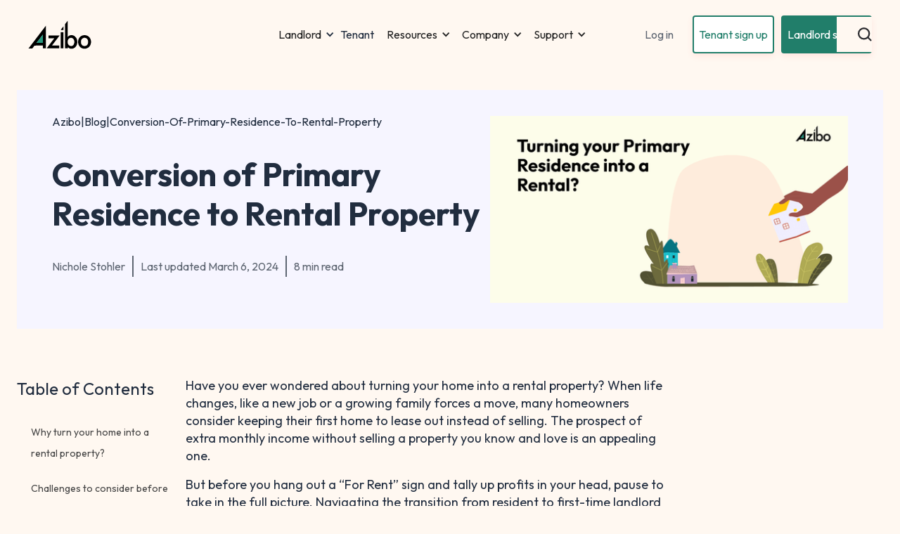

--- FILE ---
content_type: text/html
request_url: https://www.azibo.com/blog/conversion-of-primary-residence-to-rental-property
body_size: 26161
content:
<!DOCTYPE html><!-- Last Published: Tue Jan 13 2026 21:03:16 GMT+0000 (Coordinated Universal Time) --><html data-wf-domain="www.azibo.com" data-wf-page="65e8919e77c1850689ddfdea" data-wf-site="642f473d941777c50fefada7" lang="en" data-wf-collection="65e8919e77c1850689ddfcd4" data-wf-item-slug="conversion-of-primary-residence-to-rental-property"><head><meta charset="utf-8"/><title>Conversion of Primary Residence to Rental Property - Azibo</title><meta content="Thinking of converting your primary residence into a rental property? Understand key considerations and practical steps to make the transition smoothly." name="description"/><meta content="Conversion of Primary Residence to Rental Property - Azibo" property="og:title"/><meta content="Thinking of converting your primary residence into a rental property? Understand key considerations and practical steps to make the transition smoothly." property="og:description"/><meta content="https://cdn.prod.website-files.com/642f473d941777aea3efadcc/65e65a3667f89bc1b9187f8d_Conversion%20of%20primary%20residence%20to%20rental%20property.png" property="og:image"/><meta content="Conversion of Primary Residence to Rental Property - Azibo" property="twitter:title"/><meta content="Thinking of converting your primary residence into a rental property? Understand key considerations and practical steps to make the transition smoothly." property="twitter:description"/><meta content="https://cdn.prod.website-files.com/642f473d941777aea3efadcc/65e65a3667f89bc1b9187f8d_Conversion%20of%20primary%20residence%20to%20rental%20property.png" property="twitter:image"/><meta property="og:type" content="website"/><meta content="summary_large_image" name="twitter:card"/><meta content="width=device-width, initial-scale=1" name="viewport"/><meta content="qj0r2YgvOfCd2aErEYGIgKGHPw3yXHPoazLQd8oIlIk" name="google-site-verification"/><link href="https://cdn.prod.website-files.com/642f473d941777c50fefada7/css/azibo-marketing-site.webflow.shared.6bd3ebbd1.min.css" rel="stylesheet" type="text/css" integrity="sha384-a9PrvRoGRZjQQWakr4UkzFeZ6MkhmfyN62CW3ZkAUMmOzACRYHNbL+dwWrx3szXg" crossorigin="anonymous"/><link href="https://fonts.googleapis.com" rel="preconnect"/><link href="https://fonts.gstatic.com" rel="preconnect" crossorigin="anonymous"/><script src="https://ajax.googleapis.com/ajax/libs/webfont/1.6.26/webfont.js" type="text/javascript"></script><script type="text/javascript">WebFont.load({  google: {    families: ["Varela:400","Open Sans:300,300italic,400,400italic,600,600italic,700,700italic,800,800italic","Outfit:100,200,regular,700,800,900","Outfit:300,regular,500,600:latin,latin-ext","Outfit:100,200,300,regular,500,600,700,800,900"]  }});</script><script type="text/javascript">!function(o,c){var n=c.documentElement,t=" w-mod-";n.className+=t+"js",("ontouchstart"in o||o.DocumentTouch&&c instanceof DocumentTouch)&&(n.className+=t+"touch")}(window,document);</script><link href="https://cdn.prod.website-files.com/642f473d941777c50fefada7/646b9eb9bfb73f100d5f8ade_logo.png" rel="shortcut icon" type="image/x-icon"/><link href="https://cdn.prod.website-files.com/642f473d941777c50fefada7/646b9eccd590cc3bd0f690ca_logo%402x.png" rel="apple-touch-icon"/><link href="https://www.azibo.com/blog/conversion-of-primary-residence-to-rental-property" rel="canonical"/><script async="" src="https://www.googletagmanager.com/gtag/js?id=G-FY2RHRT95J"></script><script type="text/javascript">window.dataLayer = window.dataLayer || [];function gtag(){dataLayer.push(arguments);}gtag('set', 'developer_id.dZGVlNj', true);gtag('js', new Date());gtag('config', 'G-FY2RHRT95J');</script><link rel="preload" href="https://fonts.googleapis.com/css2?family=Outfit:wght@100;200;300;400;500;600;700;800;900&display=swap" as="style" onload="this.onload=null;this.rel='stylesheet'">
<noscript>
    <link rel="stylesheet" href="https://fonts.googleapis.com/css2?family=Outfit:wght@100;200;300;400;500;600;700;800;900&display=swap">
</noscript>

<style>
  .blog_cta_heading {
  	margin-top: 0px !important;
  }
  
  h1 {
  	font-family: "Outfit", Arial, sans-serif;
  }
.pop-up,body{overflow-x:hidden!important}body{overflow-y:scroll!important}#calculator_container input{border:1px solid #e7e9ec;border-radius:8px;padding:8px 24px;font-weight:400;line-height:1.111em;transition:box-shadow .3s,color .3s,border-color .3s;box-shadow:0 2px 10px rgba(0,0,0,.06);min-height:46px;margin-bottom:20px;width:100%;height:38px;color:#333;vertical-align:middle}#calculator_container button{margin-top:30px;color:#fff;padding:9px 15px;background-color:#217e6a!important}#calculator_container p{font-size:16px;font-weight:700}.input-icon-left-input-field{text-indent:40px!important}.w-slider-dot{box-shadow: none !important; background-color:#fff8f1!important;border:1px solid #454545!important;width:.75em;height:.75em}.w-slider-dot.w-active{border:none!important;background-color:#454545!important;width:.75em;height:.75em}.blog-url-li:nth-child(2n){background-color:rgba(33,126,106,.41)!important}.hbspt-form{background-color:#fff;width:100%;padding:24px;border-radius:28px;border:1px solid var(--neutral--300);box-shadow:0 2px 10px 0 var(--general--shadow-01)}#Invite-a-landlord-form{width:100%}.header-logo-link{display:flex!important;}
</style>

<meta name="ahrefs-site-verification" content="0c0a7554a17e8f89abd4037f5716d19e986a88271a04df11c68b13c79278eafa">
<meta name="p:domain_verify" content="cccafc03c8eef26374ac61f62bc10819"/>

<!-- Start VWO Async SmartCode -->
<link rel="preconnect" href="https://dev.visualwebsiteoptimizer.com" />
<script type='text/javascript' id='vwoCode'>
window._vwo_code || (function() {
var account_id=993558,
version=2.1,
settings_tolerance=2000,
hide_element='body',
hide_element_style = 'opacity:0 !important;filter:alpha(opacity=0) !important;background:none !important;transition:none !important;',
/* DO NOT EDIT BELOW THIS LINE */
f=false,w=window,d=document,v=d.querySelector('#vwoCode'),cK='_vwo_'+account_id+'_settings',cc={};try{var c=JSON.parse(localStorage.getItem('_vwo_'+account_id+'_config'));cc=c&&typeof c==='object'?c:{}}catch(e){}var stT=cc.stT==='session'?w.sessionStorage:w.localStorage;code={nonce:v&&v.nonce,use_existing_jquery:function(){return typeof use_existing_jquery!=='undefined'?use_existing_jquery:undefined},library_tolerance:function(){return typeof library_tolerance!=='undefined'?library_tolerance:undefined},settings_tolerance:function(){return cc.sT||settings_tolerance},hide_element_style:function(){return'{'+(cc.hES||hide_element_style)+'}'},hide_element:function(){if(performance.getEntriesByName('first-contentful-paint')[0]){return''}return typeof cc.hE==='string'?cc.hE:hide_element},getVersion:function(){return version},finish:function(e){if(!f){f=true;var t=d.getElementById('_vis_opt_path_hides');if(t)t.parentNode.removeChild(t);if(e)(new Image).src='https://dev.visualwebsiteoptimizer.com/ee.gif?a='+account_id+e}},finished:function(){return f},addScript:function(e){var t=d.createElement('script');t.type='text/javascript';if(e.src){t.src=e.src}else{t.text=e.text}v&&t.setAttribute('nonce',v.nonce);d.getElementsByTagName('head')[0].appendChild(t)},load:function(e,t){var n=this.getSettings(),i=d.createElement('script'),r=this;t=t||{};if(n){i.textContent=n;d.getElementsByTagName('head')[0].appendChild(i);if(!w.VWO||VWO.caE){stT.removeItem(cK);r.load(e)}}else{var o=new XMLHttpRequest;o.open('GET',e,true);o.withCredentials=!t.dSC;o.responseType=t.responseType||'text';o.onload=function(){if(t.onloadCb){return t.onloadCb(o,e)}if(o.status===200||o.status===304){_vwo_code.addScript({text:o.responseText})}else{_vwo_code.finish('&e=loading_failure:'+e)}};o.onerror=function(){if(t.onerrorCb){return t.onerrorCb(e)}_vwo_code.finish('&e=loading_failure:'+e)};o.send()}},getSettings:function(){try{var e=stT.getItem(cK);if(!e){return}e=JSON.parse(e);if(Date.now()>e.e){stT.removeItem(cK);return}return e.s}catch(e){return}},init:function(){if(d.URL.indexOf('__vwo_disable__')>-1)return;var e=this.settings_tolerance();w._vwo_settings_timer=setTimeout(function(){_vwo_code.finish();stT.removeItem(cK)},e);var t;if(this.hide_element()!=='body'){t=d.createElement('style');var n=this.hide_element(),i=n?n+this.hide_element_style():'',r=d.getElementsByTagName('head')[0];t.setAttribute('id','_vis_opt_path_hides');v&&t.setAttribute('nonce',v.nonce);t.setAttribute('type','text/css');if(t.styleSheet)t.styleSheet.cssText=i;else t.appendChild(d.createTextNode(i));r.appendChild(t)}else{t=d.getElementsByTagName('head')[0];var i=d.createElement('div');i.style.cssText='z-index: 2147483647 !important;position: fixed !important;left: 0 !important;top: 0 !important;width: 100% !important;height: 100% !important;background: white !important;display: block !important;';i.setAttribute('id','_vis_opt_path_hides');i.classList.add('_vis_hide_layer');t.parentNode.insertBefore(i,t.nextSibling)}var o=window._vis_opt_url||d.URL,s='https://dev.visualwebsiteoptimizer.com/j.php?a='+account_id+'&u='+encodeURIComponent(o)+'&vn='+version;if(w.location.search.indexOf('_vwo_xhr')!==-1){this.addScript({src:s})}else{this.load(s+'&x=true')}}};w._vwo_code=code;code.init();})();
</script>
<!-- End VWO Async SmartCode -->
<script>
const urlParams = new URLSearchParams(window.location.search);
const gclid = urlParams.get('gclid');

// Select all buttons with the class "btn-primary" and append gclid
const buttons = document.querySelectorAll('.btn-primary');

if (gclid) {
  buttons.forEach(button => {
    const currentHref = button.getAttribute('href');
    if (!currentHref) return; // skip if no href

    // Append correctly depending on existing query params
    const separator = currentHref.includes('?') ? '&' : '?';
    button.setAttribute('href', `${currentHref}${separator}gclid=${gclid}`);
  });
}
</script>	<meta property="og:type" content="article" />
  <meta property="og:image" content="https://cdn.prod.website-files.com/642f473d941777aea3efadcc/65e65a3667f89bc1b9187f8d_Conversion%20of%20primary%20residence%20to%20rental%20property.png"/>
  <meta property="og:title" content="Conversion of Primary Residence to Rental Property" />
  <meta property="og:description" content="Should you convert your home into a rental property? Learn how to transition smoothly from resident to landlord with this guide covering key considerations beyond income, realistic steps, budgeting, regulations, and tips for effectively managing your converted property." />
  <meta property="og:url" content="conversion-of-primary-residence-to-rental-property" />
  <meta property="og:site_name" content="azibo.com" />
  <meta property="article:published_time" content="Jan 02, 2025" />
  <meta property="article:author" content="Azibo" />
	<link rel="canonical" href="https://www.azibo.com/blog/conversion-of-primary-residence-to-rental-property" />

<style>
h1 {
	font-family: "Outfit", Arial, sans-serif !important;
  font-weight: 700  !important;
}

.is-article-breadcrumb {
	text-transform: capitalize !important;
}

.blog_popup_redesign {
	display: none !important;
  opacity: 0;
  z-index: -1 !important;
  transition: opacity 250ms ease !important;
}

.visible-pop-up {
	z-index: 1000 !important;
  display: flex !important;
  opacity: 1;
}

.persistant-pop-up {
	opacity: 1 !important;
}

.cta-container {
  background: rgb(73,55,85);
background: linear-gradient(90deg, rgba(73,55,85,1) 0%, rgba(85,50,80,1) 35%, rgba(103,70,111,1) 70%, rgba(135,99,144,1) 100%);
  height: auto;
  width: 100%;
  max-width: 700px;
  padding: 20px 20px 50px 20px;
  margin: 50px auto 50px auto;
  overflow: hidden;
  position: relative;
  border-radius: 24px;
}

.cta-container > button {
	position: relative;
  z-index: 10;
}

.cta-text {
  position: relative;
  width: 90%;
  z-index: 5;
}

@media (max-width: 479px) {
	.cta-text {
  position: relative;
  width: 90%;
  z-index: 5;
  margin-bottom: 50px;
}

}

.cta-text > h3 {
  font-size: 21px;
  color: white;
}

.cta-text > p {
  font-size: 18px;
  color: white;
}

.btn-primary {
  background-color: #217e6a;
  color: white;
  padding: 10px 15px;
}

.waves {
  position: absolute;
  z-index: 0;
  width: auto;
  height: 150px;
  right: 0;
  bottom: 0;
}

.hand {
  position: absolute;
  z-index: 0;
  width: auto;
  height: 100px;
  right: 0;
  top: 30%;
}

.custom_radio_button {
	background-color: white;
  border: 2px solid #207e6b;
  z-index: 5 !important;
  opacity: 1;
}

.custom_radio_button:checked {
	opacity: 0;
}
</style>
<script type="text/javascript">window.__WEBFLOW_CURRENCY_SETTINGS = {"currencyCode":"USD","symbol":"$","decimal":".","fractionDigits":2,"group":",","template":"{{wf {\"path\":\"symbol\",\"type\":\"PlainText\"} }} {{wf {\"path\":\"amount\",\"type\":\"CommercePrice\"} }} {{wf {\"path\":\"currencyCode\",\"type\":\"PlainText\"} }}","hideDecimalForWholeNumbers":false};</script></head><body><div class="page-wrapper"><div data-animation="default" class="header-wrapper w-nav" data-easing2="ease" data-easing="ease" data-collapse="medium" data-w-id="dc3e82e1-62f2-848c-03d1-eec59a04207e" product-highlighted="" role="banner" data-duration="400"><header class="header-nav-container w-container"><div class="header-content-wrapper"><div class="header-left-side"><a href="/" class="header-logo-link align-content-left w-nav-brand"><img src="https://cdn.prod.website-files.com/642f473d941777c50fefada7/643f0f690b2aae17fef26e16_azibo_logo_dark.svg" alt="" width="Auto" class="image"/></a><nav role="navigation" class="header-nav-menu-wrapper w-nav-menu"><ul role="list" class="header-nav-menu-list"><li class="header-nav-list-item left nav-dd"><div data-hover="true" data-delay="2500" data-w-id="a1e07285-0e84-c613-576c-8e35980c58cb" class="dropdown-wrapper w-dropdown"><div class="dropdown-toggle w-dropdown-toggle"><div class="dropdown-text">Landlord</div><div class="dropdown-arrow new-dropdown-arrow line-rounded-icon w-icon-dropdown-toggle"></div></div><article class="dropdown-column-wrapper w-dropdown-list"><div class="dropdown-pd"><div class="w-layout-grid grid-1-column dropdown-link-column"><a href="/rent-collection" class="dropdown-link w-dropdown-link">Rent Collection</a><a href="/rental-application" class="dropdown-link w-dropdown-link">Rental Applications</a><a href="/tenant-screening" class="dropdown-link w-dropdown-link">Tenant Screening</a><a href="/lease-creation" class="dropdown-link w-dropdown-link">Lease Agreements</a><a href="/document-storage" class="dropdown-link w-dropdown-link">Document Storage</a><a href="/maintenance-messaging" class="dropdown-link w-dropdown-link">Maintenance and Messaging</a><a href="/financial-management" class="dropdown-link w-dropdown-link">Financial Management</a><a href="/accounting" class="dropdown-link w-dropdown-link">Accounting</a><a href="/collaborate" class="dropdown-link w-dropdown-link">Collaborate</a><a href="/insurance" class="dropdown-link w-dropdown-link">Insurance</a><a href="/pricing" class="dropdown-link w-dropdown-link">Pricing</a></div></div></article></div></li><li class="header-nav-list-item left align-center nav-text"><a href="/renters" class="dropdown-link margin-left _8px">Tenant</a></li><li class="header-nav-list-item left nav-dd"><div data-hover="true" data-delay="2500" data-w-id="8cbaa8ea-66a9-0251-c09b-2a886937c699" class="dropdown-wrapper w-dropdown"><div class="dropdown-toggle w-dropdown-toggle"><div class="dropdown-text">Resources</div><div class="dropdown-arrow new-dropdown-arrow line-rounded-icon w-icon-dropdown-toggle"></div></div><nav class="dropdown-column-wrapper w-dropdown-list"><div class="dropdown-pd"><div id="w-node-_8cbaa8ea-66a9-0251-c09b-2a886937c6a1-9a04207e" class="w-layout-grid grid-1-column dropdown-link-column"><a href="/blog" class="dropdown-link w-dropdown-link">Blog</a><a href="/academy" class="dropdown-link w-dropdown-link">Academy</a><a href="/state" class="dropdown-link w-dropdown-link">State-Specific Resources</a><a href="/glossary" class="dropdown-link w-dropdown-link">Glossary</a><a href="/calculators" class="dropdown-link w-dropdown-link">Calculators &amp; Tools</a><a href="https://azibo.zendesk.com/hc/en-us" class="dropdown-link w-dropdown-link">Help Center</a><a href="/marketplace" class="dropdown-link w-dropdown-link">Marketplace</a><a href="https://www.hackingrealestatepodcast.com/" class="dropdown-link w-dropdown-link">Hacking Real Estate Podcast</a><a href="/rent-estimate-calculator" class="dropdown-link w-dropdown-link">Rent Estimate Reports</a><a href="/association-partnerships" class="dropdown-link w-dropdown-link">Association Partnerships</a><a href="/rental-associations" class="dropdown-link w-dropdown-link">Rental Associations</a><a href="/main-competitors" class="dropdown-link w-dropdown-link">Competitive Comparison</a></div></div></nav></div></li><li class="header-nav-list-item left nav-dd"><div data-hover="true" data-delay="2500" data-w-id="e06bef7e-190f-8116-47c3-c6ec1925b17b" class="dropdown-wrapper w-dropdown"><div class="dropdown-toggle w-dropdown-toggle"><div class="dropdown-text">Company</div><div class="dropdown-arrow new-dropdown-arrow line-rounded-icon w-icon-dropdown-toggle"></div></div><nav class="dropdown-column-wrapper w-dropdown-list"><div class="dropdown-pd"><div id="w-node-e06bef7e-190f-8116-47c3-c6ec1925b183-9a04207e" class="w-layout-grid grid-1-column dropdown-link-column"><a href="/about" class="dropdown-link w-dropdown-link">About</a><a href="/product-road-map" class="dropdown-link w-dropdown-link">Product Roadmap</a><a href="/press" class="dropdown-link w-dropdown-link">Press</a><a href="/careers" class="dropdown-link w-dropdown-link">Careers</a><a href="/testimonials" class="dropdown-link w-dropdown-link">Testimonials</a></div></div></nav></div></li><li class="header-nav-list-item left nav-dd-support"><div data-hover="true" data-delay="2500" data-w-id="ef482330-63c9-f53b-4595-b059a9b3028b" class="dropdown-wrapper w-dropdown"><div class="dropdown-toggle w-dropdown-toggle"><div class="dropdown-text">Support</div><div class="dropdown-arrow new-dropdown-arrow line-rounded-icon w-icon-dropdown-toggle"></div></div><nav class="dropdown-column-wrapper w-dropdown-list"><div class="dropdown-pd"><div id="w-node-ef482330-63c9-f53b-4595-b059a9b30293-9a04207e" class="w-layout-grid grid-1-column dropdown-link-column"><a href="https://azibo.zendesk.com/hc/en-us/categories/360002545551-FOR-LANDLORDS" target="_blank" class="dropdown-link w-dropdown-link">Property Owner FAQs</a><a href="https://azibo.zendesk.com/hc/en-us/categories/19178536203668-FOR-RENTERS" target="_blank" class="dropdown-link w-dropdown-link">Renter FAQs</a><a href="https://azibo.zendesk.com/hc/en-us/categories/19178599449492-ASSOCIATION-MEMBERS" target="_blank" class="dropdown-link w-dropdown-link">Association FAQs</a><a href="https://calendly.com/azibo-onboarding" target="_blank" class="dropdown-link w-dropdown-link">Schedule a demo</a><a href="/contact-us" class="dropdown-link w-dropdown-link">Contact Us</a></div></div></nav></div></li></ul><div class="w-layout-grid mobile-login"><a href="https://www.azibo.com/signup-renter" class="btn-primary white-nav w-button">Tenant sign up</a><link rel="prerender" href="https://www.azibo.com/signup-renter"/><a href="https://app.azibo.com/signup" class="btn-primary w-button">Landlord sign up</a><link rel="prerender" href="https://app.azibo.com/signup"/><a id="w-node-_0c5750b0-dcb6-3a63-da8d-ceb4f734ec4d-9a04207e" href="https://app.azibo.com/login" class="btn-secondary dark w-button">Log in</a><link rel="prerender" href="https://app.azibo.com/login"/></div></nav></div><div class="header-right-side"><div class="search-btn"><form action="/search" data-w-id="4b41e1b5-7758-2609-4f6d-3e129094162e" class="position-relative---z-index-1 position-relative-block w-clearfix w-form"><input class="input input-icon-left-input-field w-input" maxlength="256" name="query" placeholder="Search…" type="search" id="search" required=""/><input type="submit" class="input-icon-left---icon-cta w-button" value=""/></form></div><a id="nav-log-in" href="https://app.azibo.com/login" class="btn-secondary dark header nav-button w-button">Log in</a><link rel="prerender" href="https://app.azibo.com/login"/><a id="nav-sign-up" href="https://www.turbotenant.com/azibo/?utm_source=azibo&amp;utm_medium=partnership&amp;utm_campaign=button" class="btn-primary header nav-button is-white w-button">Tenant sign up</a><link rel="prerender" href="https://www.turbotenant.com/azibo/?utm_source=azibo&amp;utm_medium=partnership&amp;utm_campaign=button"/><a id="nav-sign-up" href="https://www.turbotenant.com/azibo/?utm_source=azibo&amp;utm_medium=partnership&amp;utm_campaign=button" class="btn-primary header nav-button w-button">Landlord sign up</a><link rel="prerender" href="https://www.turbotenant.com/azibo/?utm_source=azibo&amp;utm_medium=partnership&amp;utm_campaign=button"/><div class="hamburger-menu-wrapper w-nav-button"><div class="hamburger-menu-bar top"></div><div class="hamburger-menu-bar middle"></div><div class="hamburger-menu-bar bottom right"></div></div></div></div></header><div class="code-embed-2 w-embed w-iframe"><style>
	.search-button > form > .input.input-icon-left-input-field.w-input {
  	padding-left: 15px !important;
  }

</style>

<!-- Google Tag Manager (noscript) -->
<noscript><iframe src="https://www.googletagmanager.com/ns.html?id=GTM-MSBFFTS"
height="0" width="0" style="display:none;visibility:hidden"></iframe></noscript>
<!-- End Google Tag Manager (noscript) --></div></div><main class="main-wrapper"><section class="header_container_blog"><div class="padding-global no-mobile-padding"><div class="container-large is-larger"><div class="padding-section-medium"><div class="content-container_blog_header"><div class="blog_hero_content_container"><header class="content-left_blog_header"><div id="breadcrumb-container-desktop" breadcrumb-container="desktop" class="margin-bottom margin-medium"><div id="breadcrumbs" breadcrumb-container="child" class="breadcrumb_container is-hidden"><a href="/" class="text-link is-plain">Azibo</a><div class="text-block is-breadcrumb-text">|</div><a href="/blog" class="text-link is-plain">Blog</a><div class="text-block is-breadcrumb-text">|</div><div class="text-block is-breadcrumb-text is-article-breadcrumb">conversion-of-primary-residence-to-rental-property</div></div></div><div class="margin-bottom margin-medium"><h1 class="heading-style-h1 is-medium test-page-speed">Conversion of Primary Residence to Rental Property</h1></div><div class="div_article_summary_box"><div class="text-block is-large is-author-info article-heading-data">Nichole Stohler</div><div class="updated-text-box article-heading-data"><div class="text-block is-large is-author-info is-updated-text">Last updated</div><div class="text-block is-large is-author-info">March 6, 2024</div></div><div class="text-block is-large is-author-info"><span class="article_heading_data article-read-time">5 min read</span></div></div><div class="margin-top margin-medium"><a href="#" class="btn-primary w-condition-invisible w-dyn-bind-empty w-button"></a></div></header><div class="content-right_blog_header"><img src="https://cdn.prod.website-files.com/642f473d941777aea3efadcc/65e65a3667f89bc1b9187f8d_Conversion%20of%20primary%20residence%20to%20rental%20property.png" loading="eager" alt="" sizes="(max-width: 479px) 92vw, (max-width: 767px) 95vw, (max-width: 991px) 37vw, (max-width: 1439px) 38vw, 512.998046875px" srcset="https://cdn.prod.website-files.com/642f473d941777aea3efadcc/65e65a3667f89bc1b9187f8d_Conversion%20of%20primary%20residence%20to%20rental%20property-p-500.png 500w, https://cdn.prod.website-files.com/642f473d941777aea3efadcc/65e65a3667f89bc1b9187f8d_Conversion%20of%20primary%20residence%20to%20rental%20property-p-800.png 800w, https://cdn.prod.website-files.com/642f473d941777aea3efadcc/65e65a3667f89bc1b9187f8d_Conversion%20of%20primary%20residence%20to%20rental%20property-p-1080.png 1080w, https://cdn.prod.website-files.com/642f473d941777aea3efadcc/65e65a3667f89bc1b9187f8d_Conversion%20of%20primary%20residence%20to%20rental%20property.png 1260w" class="image_blog_hero"/><div id="breadcrumb-container-mobile" breadcrumb-container="mobile" class="breadcrumb_container is-hidden-on-desktop"></div></div></div></div></div></div></div></section><div class="spacer-blog_head_gap hidden"></div><div class="section_blog_content"><div class="padding-global"><div class="container-large is-1260"><div class="padding-section-small"><div class="content-container_blog_content"><div id="toc-desktop" class="lhr-toc_container"><div id="toc" class="toc_container in-blog-section"><div class="related_article_heading_container-2 hidden-on-mobile"><div class="table-of-contents-container"><h3 class="heading-style-h3 related_article_h3 toc">Table of Contents</h3></div></div><div data-hover="false" data-delay="0" class="toc_dropdown w-dropdown"><div class="toc-dropdown-toggle w-dropdown-toggle"><div class="w-icon-dropdown-toggle"></div><div>Table of Contents</div></div><nav class="toc_dropdown_list w-dropdown-list"><div class="fs-toc_link-content margin-bottom margin-medium hidden hide-mobile"><nav fs-toc_links="" class="fs-toc_link-wrapper is-h2"><a href="#" class="fs-toc_link-2 is-h2 w-inline-block"><div fs-toc-element="link" class="text-block-38">Example H2</div></a><div fs-toc_links="" class="fs-toc_link-wrapper is-h3"><a href="#" class="fs-toc_link-2 is-h3 w-inline-block"><div fs-toc-element="link" class="toc_h3">Example H3</div></a></div></nav><div class="w-embed"></div></div></nav></div></div></div><div class="blog_content_container"><div fs-toc-element="contents" class="rich-text w-richtext"><p>Have you ever wondered about turning your home into a rental property? When life changes, like a new job or a growing family forces a move, many homeowners consider keeping their first home to lease out instead of selling. The prospect of extra monthly income without selling a property you know and love is an appealing one. </p><p>But before you hang out a “For Rent” sign and tally up profits in your head, pause to take in the full picture. Navigating the transition from resident to first-time landlord requires some real know-how. Success involves more than snapping some photos for your rental listing and calling it a day.</p><p>This guide is your crash course on converting your primary home into an investment property. We’ll explore the practical steps involved, discuss some of the not-so-obvious costs, and walk through the process in real-world terms. </p><h2><strong>Why turn your home into a rental property?</strong></h2><p>Converting your home into a rental property can provide several key advantages, like tax deductions and income diversification, that make it an appealing option worth considering for many homeowners. Key benefits of turning your personal residence into a rental include:</p><h3><strong>Tax deductions</strong></h3><p>As a landlord, you have the advantage of reducing your taxable income through deductions for <a href="https://www.azibo.com/blog/rental-property-expenses">various rental property expenses</a>. These deductions can include mortgage interest, property taxes, insurance premiums, maintenance costs, and repair expenses. By claiming these expenses on your tax return, you can significantly lower the amount of income subject to taxation.</p><p>‍</p><p>Let’s look at an example.  When you rent out your personal residence for $1,500 a month and incur $1,000 in monthly expenses associated with the rental, your net rental income amounts to $500. This calculation is made by deducting the allowable expenses—as mentioned above—from your total rental income. Therefore, this net income of $500 is considered for tax purposes and contributes to your overall taxable income, not the initial $1,500.</p><h3><strong>Depreciation benefit</strong></h3><p>You can claim <a href="https://www.azibo.com/academy/depreciation-explained">depreciation expenses</a> on rental properties as another tax advantage. This allows rental property owners to deduct the cost of purchasing and upgrading the property over its lifespan to account for <a href="https://www.azibo.com/blog/normal-wear-and-tear-in-a-rental-property">wear and tear from renting.</a></p><p>The<a href="https://www.irs.gov/publications/p946"> IRS has set depreciation schedules</a> for rental real estate. For most properties bought after 1986, the standard depreciation period is 27.5 years. Calculate this by dividing the property value (excluding land) by 27.5 years.</p><p>So, if you bought a rental property for $200,000, excluding land cost, the yearly depreciation deduction would be $200,000 / 27.5 years = ~$7,273 per year.</p><p>This can provide a major tax benefit when cash flow is tight in the early years of rental ownership. <strong>Just note you’ll need to pay taxes on claimed depreciation when you sell.</strong></p><h3><strong>Offsetting losses</strong></h3><p>If your rental property generates a loss for tax purposes, you can offset that loss against other passive income, like income from other rentals or investments. This is called a <a href="https://www.azibo.com/academy/passive-activity-loss-explained">passive activity loss (PAL)</a>.</p><p>For example, if you have two rental properties and one makes $5,000 in profit while the other has a $3,000 loss, you can use the loss from one property to offset the profit from the other, reducing your total taxable rental income.</p><p>However, there are limits to using PALs. If your adjusted gross income is over $150,000 for married couples filing together, you may not deduct all rental losses in the current year. Instead, you can carry them forward to future years with lower income or more passive income.</p><h3><strong>Avoid self-employment tax</strong></h3><p>Converting your primary residence into a rental property allows you to generate income from the property without paying extra self-employment taxes. This tax applies to income earned from operating your business or freelance work.</p><p>The self-employment tax rate is 15.3% on net earnings to fund Medicare and Social Security. By renting out your home instead of earning extra money through business/freelance income, you can avoid paying this additional tax and keep more of your rental proceeds.</p><h3><strong>Diversifying income and cash flow</strong></h3><p>Owning rental property allows you to diversify and stabilize your income streams. Unlike the stock market, rental income tends to be steady and predictable when you attract good long-term tenants and maintain the property.</p><p>Owning real estate also provides an inflation hedge. As living costs rise, you can <a href="https://www.azibo.com/blog/average-rent-increase-per-year">increase rent to keep pace with inflation</a> and ensure rental proceeds hold their value. This helps strengthen your total income as other sources lose purchasing power.</p><h2><strong>Challenges to consider before converting</strong></h2><p>Of course, <a href="https://www.azibo.com/blog/how-to-become-a-landlord">becoming a landlord</a> also comes with responsibilities and risks. Before converting your primary residence into a rental property, it&#x27;s important to consider the drawbacks as well.</p><h3><strong>It takes time to succeed</strong></h3><p>Turning your property into a profitable rental business is a gradual process that requires consistent effort over years, not months. This is not a quick way to make money, and success is not guaranteed.</p><p>You&#x27;ll need to actively promote your rental, <a href="https://www.azibo.com/tenant-screening">thoroughly vet tenants</a>, promptly <a href="https://www.azibo.com/blog/rental-property-maintenance">handle maintenance issues</a>, aggressively save for vacancies and repairs, and tightly manage finances. Time and hard work are necessary to establish reliable income streams through good tenants who pay on time and properly maintain the property.</p><h3><strong>Learn to prepare an annual budget</strong></h3><p>Operating a profitable rental requires carefully budgeting for annual expenses. Tracking projected costs versus potential rental income helps set expectations on cash flow, guides <a href="https://www.azibo.com/blog/rental-rates">rental rate decisions</a>, and guides investments into other rental properties.</p><p>Key expenses to include in your rental property budget include:</p><ul role="list"><li>Your mortgage payments</li><li>Property taxes</li><li>Insurance premiums</li><li>Maintenance and repair expenses</li><li>Utility bills</li><li><a href="https://www.azibo.com/academy/property-management-fees-calculator">Property management fees</a></li><li>Costs for vacancies</li><li>Legal and accounting fees</li></ul><h3><strong>Tax implications</strong></h3><p>If you turn your primary residence into a rental property and then decide to sell, there are tax impacts to be aware of, including:</p><h4><strong>Depreciation recapture tax</strong></h4><p>As mentioned, owning a rental property lets you deduct depreciation expenses yearly. When you sell the property, you&#x27;ll have to <a href="https://www.azibo.com/blog/rental-property-depreciation-recapture">&quot;recapture&quot; the depreciation</a> you&#x27;ve deducted and pay taxes on it.</p><p>Depreciation recapture means the IRS taxes you on the depreciation deductions you&#x27;ve taken over the years. Typically, the tax rate for depreciation recapture is 25%, which can vary depending on how much depreciation you&#x27;ve claimed.</p><p>Suppose you purchase a rental property for $200,000 and claim $50,000 in depreciation expenses over time. Upon selling the property, you&#x27;d owe $12,500 in depreciation recapture tax, which is 25% of the $50,000 depreciation.</p><h4><strong>Capital gains tax</strong></h4><p>You&#x27;ll also have to pay capital gains tax when you sell your rental property and make a profit. This tax rate depends on how long you&#x27;ve owned the property and your income tax bracket.</p><p>You&#x27;ll pay short-term capital gains tax if you&#x27;ve owned the property for less than a year. Your regular income tax rate determines this tax, which can reach up to 37% for the highest earners.</p><p>If you&#x27;ve owned the property for more than a year, you&#x27;ll pay long-term capital gains tax, usually at rates of 15% or 20%, depending on your income.</p><p>For example, say you purchased a rental for $200,000 and sold it 5 years later for $300,000. Your capital gain is $100,000 ($300,000 sale price minus $200,000 purchase price). At a 15% capital gains rate, you would owe $15,000 in capital gains tax on the $100,000 profit.</p><h4><strong>Section 1031 Exchange</strong></h4><p>You can potentially defer capital gains taxes when selling a rental property by using a 1031 exchange. This allows you to swap the rental property for another one without incurring immediate tax liability on the sale.</p><p>The rules to qualify for a <a href="https://www.azibo.com/blog/1031-exchanges">1031 exchange tax deferral</a> include:</p><ul role="list"><li>Identify the new rental property within 45 days of the sale.</li><li>Complete the exchange within 180 days of the sale.</li><li>The new property must be equal to or greater in value than the sale property.</li><li>A qualified intermediary facilitates the exchange.</li></ul><p>If you meet all the guidelines, your capital gains taxes can be postponed until you later sell the replacement property. At that point, you realize any accumulated depreciation recapture and gains on both properties as income.</p><h2><strong>Step-by-step guide to converting your primary residence</strong></h2><p>Converting your primary home to a rental property can be a smart financial move. Here are the key steps to follow:</p><h3><strong>1. Check if you can rent out your property</strong></h3><p><a href="https://www.azibo.com/blog/can-i-rent-out-my-house-without-telling-my-mortgage-lender">If you have an existing mortgage on the property</a>, contact your lender first to confirm your loan terms allow you to rent out your personal residence. Some mortgages prohibit operating the property as a rental.</p><p>Next, <a href="https://www.azibo.com/blog/local-rental-market">research rental rates in your local market</a> by reviewing listings for comparable properties. Look at features, square footage, bedrooms/bathrooms, location, etc. This helps you evaluate pricing and demand factors to determine if your property can generate sufficient rental income versus expenses.</p><p>Aim to set your asking rent around the average rates for similar rentals. Consider boosting above average if your property has superior upgrades or amenities renters value.</p><h3><strong>2. Get necessary permits and licenses</strong></h3><p>Renting regulations for residential properties vary significantly by county and city. Research what permits, licenses, inspections, taxes, tenant checks, zoning rules, and other rental regulations apply in your local area.</p><p>Common items needed include:</p><ul role="list"><li>Local business license to operate a rental property</li><li>Passed property inspection confirming safety codes</li><li>Registration for rental income taxes</li></ul><p>Also, some areas restrict <a href="https://www.azibo.com/blog/9-tips-to-successfully-manage-short-term-rentals">short-term or vacation rentals</a>. Take time to investigate all applicable rules to avoid fines or barriers when leasing your property. Consulting a local real estate attorney can also help you navigate the rules.</p><h3>3. Check your insurance </h3><p>When converting your primary residence into a rental property, one of the most important steps is to review and update your insurance policy. <a href="https://www.azibo.com/blog/landlord-insurance-vs-homeowners-insurance">Homeowner&#x27;s insurance for a primary residence differs</a> significantly from <a href="https://www.azibo.com/blog/what-is-landlord-insurance-what-rental-property-owners-need-to-know">landlord insurance</a>, which is specifically designed to cover rental properties. </p><p>Landlord insurance typically offers protection against property damage, loss of rental income, and liability in case tenants or their guests get injured on the premises. It&#x27;s essential to contact your insurance provider to discuss the change in property use so they can adjust your coverage accordingly. This ensures that you are adequately protected against potential risks associated with renting out your property. </p><p>Additionally, it&#x27;s advisable to encourage your <a href="https://www.azibo.com/blog/landlord-renters-insurance-requirements">tenants to get renters&#x27; insurance</a> to cover their personal belongings, as landlord insurance does not extend to tenant-owned items.</p><h3><strong>4. Make required repairs and upgrades</strong></h3><p>Prior to listing your rental, be sure it is in good and marketable condition. The investments into repairs and presentation often provide strong ROI over time through higher rental rates and tenant retention.</p><ul role="list"><li>Repair identified property issues from inspection reports, including systems, fixtures, appliances, etc.</li><li>Upgrade the interior/exterior with painting, flooring, and lighting to appeal to prospective tenants.</li><li>To facilitate positive first impressions, perform deep cleaning, declutter, and organize the layout.</li><li>Confirm <a href="https://www.azibo.com/blog/best-locks-for-rental-property">functionality of locks</a>, detectors, warranties, and access to amenities.</li></ul><h3><strong>5. Determine rental price and create a lease agreement</strong></h3><p>Once your property is ready, decide how much rent to charge and create a <a href="https://www.azibo.com/lease-creation">lease agreement</a>. Use your research to set a fair market value rent price.</p><p>Outline key terms like the amount and timing of rent, <a href="https://www.azibo.com/blog/tenant-maintenance-responsibilities">maintenance responsibilities</a>, and <a href="https://www.azibo.com/renters-insurance">renter&#x27;s insurance requirements</a>. Set clear contractual expectations upfront.</p><h3><strong>6. Market your property and screen potential tenants</strong></h3><p>With your rental property ready, it&#x27;s time to find quality tenants. Create listings on major rental platforms. Craft your listing with details on the property&#x27;s best features and amenities to attract interested renters.</p><p>As you receive rental inquiries, use a<a href="https://www.azibo.com/rental-application"> rental application</a> to screen candidates thoroughly. Verify employment and income, <a href="https://www.azibo.com/blog/how-to-do-a-background-check-on-a-tenant">run background checks</a> and <a href="https://www.azibo.com/blog/tenant-credit-report">credit reports</a>, and call previous landlord references to confirm rental history.</p><h3><strong>7. Set up a system for rent collection and managing your property</strong></h3><p>Finally, use a <a href="https://www.azibo.com/">property management software platform like Azibo</a> to handle rent collection, maintenance requests, and tenant communication. This consolidated approach streamlines important but time-consuming rental tasks through purpose-built tools like:</p><ul role="list"><li><a href="https://www.azibo.com/rent-collection">Online rent payment</a> and tracking</li><li><a href="https://www.azibo.com/maintenance-messaging">Maintenance portals</a> and reminders</li><li>Tenant messaging and response logs</li><li><a href="https://www.azibo.com/accounting">Income and expense</a> dashboards</li></ul><h2><strong>Alternatives to self-management</strong></h2><p>If handling all the responsibilities of managing your rental property sounds overwhelming, consider hiring a property management company. These companies take care of everything from finding tenants to handling repairs and collecting rent.</p><p>While they charge a fee, usually around 8-10% of your monthly rental income, their convenience and stress-free ownership can be worth it.</p><h2><strong>Converting primary residence to rental property</strong></h2><p>Turning your home into a rental property is no small decision. Do your homework upfront and know what you&#x27;re getting into.</p><p>If you educate yourself on the guidelines where you live, create a solid budget, and prepare for the job of being a landlord, it can absolutely pan out. But don&#x27;t underestimate the work of managing tenants, repairs, marketing, and everything in between. Going in, expect that it will take time to see success.</p><p>At the end of the day, take an honest look at your goals. If you&#x27;re willing to learn the ropes and manage well, the numbers can work in your favor over time. Approach this as an opportunity, not a get-rich-quick scheme. Be ready to ask questions and adapt. With realistic planning and patience, that “for rent” sign out front could lead to meaningful rewards down the road.</p><h2><strong>Conversion of primary residence to rental property: FAQs</strong></h2><h3><strong>What insurance do I need when converting to a rental property?</strong></h3><p>When renting out your property, switch from standard homeowner&#x27;s insurance to specific landlord liability insurance designed for the unique risks created by tenants.</p><h3><strong>Can I convert back to using the rental property as my primary residence in the future?</strong></h3><p>Yes, you can move back into the investment property at any time in the future if your living situation needs to change. Just be mindful of tax implications and mortgage terms.</p><h3><strong>What is the 2 out of 5 year rule for rental property?</strong></h3><p>This rule means that you own and live in the property for two out of the last five years to qualify for capital gains tax exclusion.</p></div><div class="container_author"><div class="author_image"><img src="https://cdn.prod.website-files.com/642f473d941777aea3efadcc/658db8b279e299a03b7a2f00_Nichole-Author-Headshot.jpg" loading="lazy" alt="" class="author-image"/></div><div class="author_info"><div class="author_heading_container"><div class="author_image is-small"><img src="https://cdn.prod.website-files.com/642f473d941777aea3efadcc/658db8b279e299a03b7a2f00_Nichole-Author-Headshot.jpg" loading="lazy" alt="" class="author-image"/></div><h4 class="author_heading">Written by</h4><h4 class="author_heading">Nichole Stohler</h4></div><p class="paragraph is-author-paragraph">Nichole co-founded Gateway Private Equity Group, with a history of investments in single-family and multi-family properties, and now a specialization in hotel real estate investments. She is also the creator of NicsGuide.com, a blog dedicated to real estate investing.</p></div></div><div class="blog_bottom_content is-notice"><div class="article_notice"><p class="paragraph is-author-paragraph is-important-note">Important Note: This post is for informational and educational purposes only. It should not be taken as legal, accounting, or tax advice, nor should it be used as a substitute for such services. Always consult your own legal, accounting, or tax counsel before taking any action based on this information.</p></div></div><div class="blog_bottom_content is-ss"><div class="article_social_share"><p class="paragraph is-author-paragraph">Share on socials:</p><div class="social_share_links"><a href="#" class="s-facebook w-inline-block"><img src="https://cdn.prod.website-files.com/642f473d941777c50fefada7/66c3b13b376a18dc52718e6f_facebook-logo.png" loading="lazy" alt=""/></a><a href="#" class="s-linkedin w-inline-block"><img src="https://cdn.prod.website-files.com/642f473d941777c50fefada7/66c3b13bef5aac4993498e43_linkedin-logo.png" loading="lazy" alt=""/></a><a href="#" class="s-twitter w-inline-block"><img src="https://cdn.prod.website-files.com/642f473d941777c50fefada7/66c3b13bad2ae8cdbd9c27a9_twitter-new-logo-x.png" loading="lazy" alt=""/></a></div></div></div></div><div class="rhr-blog_cta_container"><div class="rhr-embed w-embed"></div></div><div class="pop-up-updated"><div class="blog_popup_redesign"><div class="margin-bottom margin-medium"><h3 class="heading-style-h3 h3_blog_popup_heading topic-cluster-name pop-up-rich-text">Download Now: Master Rent Collection with Firmness and Empathy</h3></div><div class="margin-bottom margin-medium blog_popup_image_container"><img src="https://cdn.prod.website-files.com/642f473d941777aea3efadcc/67180b83f483344739d29592_rent-collection-pop-up-image.png" loading="lazy" alt="" sizes="100vw" srcset="https://cdn.prod.website-files.com/642f473d941777aea3efadcc/67180b83f483344739d29592_rent-collection-pop-up-image-p-500.png 500w, https://cdn.prod.website-files.com/642f473d941777aea3efadcc/67180b83f483344739d29592_rent-collection-pop-up-image-p-800.png 800w, https://cdn.prod.website-files.com/642f473d941777aea3efadcc/67180b83f483344739d29592_rent-collection-pop-up-image-p-1080.png 1080w, https://cdn.prod.website-files.com/642f473d941777aea3efadcc/67180b83f483344739d29592_rent-collection-pop-up-image.png 1143w"/></div><div class="blog-popup-form-container"><div id="pop-up-form" class="pop-up-form-container is-full-width w-form"><form id="wf-form-Blog-CTA-Form" name="wf-form-Blog-CTA-Form" data-name="Blog CTA Form" method="get" class="blog-popup-form pop-up-form" data-wf-page-id="65e8919e77c1850689ddfdea" data-wf-element-id="be77364d-21df-e8ff-8e2e-4588a74f49b5"><label for="firstname-4" class="blog_cta_form_labels">firstname</label><input class="input-field_blog_input_form w-input" maxlength="256" name="firstname-4" data-name="Firstname 4" placeholder="Full Name" type="text" id="firstname-4"/><label for="email-10" class="blog_cta_form_labels">email</label><input class="input-field_blog_input_form w-input" maxlength="256" name="email-4" data-name="Email 4" placeholder="Email" type="email" id="email-4" required=""/><label for="Interested-Topic-Cluster-5" class="blog_cta_form_labels">Interested Topic Cluster Name</label><input class="input_topic_cluster w-input" maxlength="256" name="Interested-Topic-Cluster-4" data-name="Interested Topic Cluster 4" placeholder="" type="email" id="Interested-Topic-Cluster-4" required=""/><label class="w-checkbox pop-up-checkbox-field"><div class="w-checkbox-input w-checkbox-input--inputType-custom checkbox_blog_popup w--redirected-checked"></div><input type="checkbox" name="Interested-Topic-Cluster-4" id="Interested-Topic-Cluster-4" data-name="Interested Topic Cluster 4" style="opacity:0;position:absolute;z-index:-1" checked=""/><span class="pop-up-checkbox-label w-form-label" for="Interested-Topic-Cluster-4">Stay updated with Azibo. Receive emails filled with valuable property owner and renter advice, updates, and latest news.</span></label><button type="submit" class="btn-primary is-pop-up-button">Send me my e-book</button></form><div class="w-form-done"><div>Thank you! Your submission has been received!</div></div><div class="w-form-fail"><div>Oops! Something went wrong while submitting the form.</div></div></div></div><a href="#" class="button_pop_up_close close-pop-up w-button">X</a></div></div></div></div></div></div></div><div class="section_related_articles"><div class="padding-global"><div class="container-large"><div class="padding-section-large"><div class="content-container_related_articles"><div class="margin-bottom margin-medium"><h4 class="heading-style-h4 is-large">Other related articles</h4></div><div class="content-container_articles"><div data-delay="4000" data-animation="slide" class="slider w-slider" data-autoplay="false" data-easing="ease" data-hide-arrows="false" data-disable-swipe="false" data-autoplay-limit="0" data-nav-spacing="3" data-duration="500" data-infinite="true" fs-cmsslider-element="slider"><div class="mask related-articles-mask w-slider-mask"><div class="slide custom-slide-small w-slide"></div><div class="slide custom-slide-small w-slide"></div><div class="slide custom-slide-small w-slide"></div><div class="slide custom-slide-small w-slide"></div><div class="slide custom-slide-small w-slide"></div><div class="slide custom-slide-small w-slide"></div></div><div class="left-arrow-small-slider visible-on-mobile w-slider-arrow-left"><img loading="lazy" src="https://cdn.prod.website-files.com/642f473d941777c50fefada7/66b3c06d742d74c1f19dc82e_arrow_back%20copy.svg" alt="" class="left-arrow_grey"/></div><div class="right-arrow-small-slider visible-on-mobile w-slider-arrow-right"><img loading="lazy" src="https://cdn.prod.website-files.com/642f473d941777c50fefada7/66b3c06d420fd62c448760a6_arrow_forward.svg" alt="" class="right-arrow_grey"/></div><div class="slider-indicator-small-slider visible-on-mobile w-slider-nav w-slider-nav-invert w-shadow w-round"></div></div><div class="three_related_articles_wrapper w-dyn-list"><div fs-cmsslider-element="list" role="list" class="three_related_articles_list blog-posts w-dyn-items"><div role="listitem" class="article_item w-dyn-item"><a href="/blog/pennsylvania-security-deposit-laws" class="w-inline-block"><img src="https://cdn.prod.website-files.com/642f473d941777aea3efadcc/6765962f64a1878a288ab0e2_Pennsylvania%20Security%20Deposit%20Laws.png" loading="lazy" alt="" sizes="(max-width: 479px) 100vw, (max-width: 767px) 92vw, (max-width: 1439px) 14vw, 181.669921875px" srcset="https://cdn.prod.website-files.com/642f473d941777aea3efadcc/6765962f64a1878a288ab0e2_Pennsylvania%20Security%20Deposit%20Laws-p-500.png 500w, https://cdn.prod.website-files.com/642f473d941777aea3efadcc/6765962f64a1878a288ab0e2_Pennsylvania%20Security%20Deposit%20Laws-p-800.png 800w, https://cdn.prod.website-files.com/642f473d941777aea3efadcc/6765962f64a1878a288ab0e2_Pennsylvania%20Security%20Deposit%20Laws-p-1080.png 1080w, https://cdn.prod.website-files.com/642f473d941777aea3efadcc/6765962f64a1878a288ab0e2_Pennsylvania%20Security%20Deposit%20Laws.png 1260w" class="image-99"/></a></div><div role="listitem" class="article_item w-dyn-item"><a href="/blog/maryland-squatters-rights" class="w-inline-block"><img src="https://cdn.prod.website-files.com/642f473d941777aea3efadcc/6761b85934c945ef874a0ec9_Maryland%20Squatters%20Rights.png" loading="lazy" alt="" sizes="(max-width: 479px) 100vw, (max-width: 767px) 92vw, (max-width: 1439px) 14vw, 181.669921875px" srcset="https://cdn.prod.website-files.com/642f473d941777aea3efadcc/6761b85934c945ef874a0ec9_Maryland%20Squatters%20Rights-p-500.png 500w, https://cdn.prod.website-files.com/642f473d941777aea3efadcc/6761b85934c945ef874a0ec9_Maryland%20Squatters%20Rights-p-800.png 800w, https://cdn.prod.website-files.com/642f473d941777aea3efadcc/6761b85934c945ef874a0ec9_Maryland%20Squatters%20Rights-p-1080.png 1080w, https://cdn.prod.website-files.com/642f473d941777aea3efadcc/6761b85934c945ef874a0ec9_Maryland%20Squatters%20Rights.png 1260w" class="image-99"/></a></div><div role="listitem" class="article_item w-dyn-item"><a href="/blog/maryland-rent-control" class="w-inline-block"><img src="https://cdn.prod.website-files.com/642f473d941777aea3efadcc/67605da3592cb6f76d459b51_Maryland%20rent%20control%20laws.png" loading="lazy" alt="" sizes="(max-width: 479px) 100vw, (max-width: 767px) 92vw, (max-width: 1439px) 14vw, 181.669921875px" srcset="https://cdn.prod.website-files.com/642f473d941777aea3efadcc/67605da3592cb6f76d459b51_Maryland%20rent%20control%20laws-p-500.png 500w, https://cdn.prod.website-files.com/642f473d941777aea3efadcc/67605da3592cb6f76d459b51_Maryland%20rent%20control%20laws-p-800.png 800w, https://cdn.prod.website-files.com/642f473d941777aea3efadcc/67605da3592cb6f76d459b51_Maryland%20rent%20control%20laws-p-1080.png 1080w, https://cdn.prod.website-files.com/642f473d941777aea3efadcc/67605da3592cb6f76d459b51_Maryland%20rent%20control%20laws.png 1260w" class="image-99"/></a></div><div role="listitem" class="article_item w-dyn-item"><a href="/blog/florida-rent-control" class="w-inline-block"><img src="https://cdn.prod.website-files.com/642f473d941777aea3efadcc/675c68a04da78c0f875a7313_Florida%20Rent%20Control.png" loading="lazy" alt="" sizes="(max-width: 479px) 100vw, (max-width: 767px) 92vw, (max-width: 1439px) 14vw, 181.669921875px" srcset="https://cdn.prod.website-files.com/642f473d941777aea3efadcc/675c68a04da78c0f875a7313_Florida%20Rent%20Control-p-500.png 500w, https://cdn.prod.website-files.com/642f473d941777aea3efadcc/675c68a04da78c0f875a7313_Florida%20Rent%20Control-p-800.png 800w, https://cdn.prod.website-files.com/642f473d941777aea3efadcc/675c68a04da78c0f875a7313_Florida%20Rent%20Control-p-1080.png 1080w, https://cdn.prod.website-files.com/642f473d941777aea3efadcc/675c68a04da78c0f875a7313_Florida%20Rent%20Control.png 1260w" class="image-99"/></a></div><div role="listitem" class="article_item w-dyn-item"><a href="/blog/tenants-rent-check-bounced" class="w-inline-block"><img src="https://cdn.prod.website-files.com/642f473d941777aea3efadcc/67336b3b17e4a4b719d19b4d_Tenant%20rent%20check%20bounced%20blog%20image.png" loading="lazy" alt="" sizes="(max-width: 479px) 100vw, (max-width: 767px) 92vw, (max-width: 1439px) 14vw, 181.669921875px" srcset="https://cdn.prod.website-files.com/642f473d941777aea3efadcc/67336b3b17e4a4b719d19b4d_Tenant%20rent%20check%20bounced%20blog%20image-p-500.png 500w, https://cdn.prod.website-files.com/642f473d941777aea3efadcc/67336b3b17e4a4b719d19b4d_Tenant%20rent%20check%20bounced%20blog%20image-p-800.png 800w, https://cdn.prod.website-files.com/642f473d941777aea3efadcc/67336b3b17e4a4b719d19b4d_Tenant%20rent%20check%20bounced%20blog%20image-p-1080.png 1080w, https://cdn.prod.website-files.com/642f473d941777aea3efadcc/67336b3b17e4a4b719d19b4d_Tenant%20rent%20check%20bounced%20blog%20image.png 1260w" class="image-99"/></a></div><div role="listitem" class="article_item w-dyn-item"><a href="/blog/how-to-record-rent-payments" class="w-inline-block"><img src="https://cdn.prod.website-files.com/642f473d941777aea3efadcc/671c13526eee3183a06c831e_How%20to%20record%20rent%20payments.png" loading="lazy" alt="" sizes="(max-width: 479px) 100vw, (max-width: 767px) 92vw, (max-width: 1439px) 14vw, 181.669921875px" srcset="https://cdn.prod.website-files.com/642f473d941777aea3efadcc/671c13526eee3183a06c831e_How%20to%20record%20rent%20payments-p-500.png 500w, https://cdn.prod.website-files.com/642f473d941777aea3efadcc/671c13526eee3183a06c831e_How%20to%20record%20rent%20payments-p-800.png 800w, https://cdn.prod.website-files.com/642f473d941777aea3efadcc/671c13526eee3183a06c831e_How%20to%20record%20rent%20payments-p-1080.png 1080w, https://cdn.prod.website-files.com/642f473d941777aea3efadcc/671c13526eee3183a06c831e_How%20to%20record%20rent%20payments.png 1260w" class="image-99"/></a></div></div></div></div></div></div></div></div></div><div class="section_related_articles w-condition-invisible"><section class="testimonial-slider-small small-testimonial-slider"><div class="div-block-65"></div></section><div class="padding-global"><div class="container-large"><div class="padding-section-medium"><div class="content-container_related_articles"><div class="margin-bottom margin-medium"><h4 class="heading-style-h4 is-large">Learn more about Azibo</h4></div><div class="content-container_articles learn-more-about-azibo hidden"><a href="#" class="learn_more_link_block w-inline-block"><img src="https://cdn.prod.website-files.com/642f473d941777c50fefada7/66c4f2088e6fdb61b174b0d3_Rent%20Collection.png" loading="lazy" sizes="100vw" srcset="https://cdn.prod.website-files.com/642f473d941777c50fefada7/66c4f2088e6fdb61b174b0d3_Rent%20Collection-p-500.png 500w, https://cdn.prod.website-files.com/642f473d941777c50fefada7/66c4f2088e6fdb61b174b0d3_Rent%20Collection-p-800.png 800w, https://cdn.prod.website-files.com/642f473d941777c50fefada7/66c4f2088e6fdb61b174b0d3_Rent%20Collection-p-1080.png 1080w, https://cdn.prod.website-files.com/642f473d941777c50fefada7/66c4f2088e6fdb61b174b0d3_Rent%20Collection.png 1140w" alt="" class="image learn_more_about_azibo"/></a><a href="#" class="learn_more_link_block w-inline-block"><img src="https://cdn.prod.website-files.com/642f473d941777c50fefada7/66c4f208d50ad5a7488f1c7a_Rental%20applications.png" loading="lazy" sizes="100vw" srcset="https://cdn.prod.website-files.com/642f473d941777c50fefada7/66c4f208d50ad5a7488f1c7a_Rental%20applications-p-500.png 500w, https://cdn.prod.website-files.com/642f473d941777c50fefada7/66c4f208d50ad5a7488f1c7a_Rental%20applications-p-800.png 800w, https://cdn.prod.website-files.com/642f473d941777c50fefada7/66c4f208d50ad5a7488f1c7a_Rental%20applications-p-1080.png 1080w, https://cdn.prod.website-files.com/642f473d941777c50fefada7/66c4f208d50ad5a7488f1c7a_Rental%20applications.png 1140w" alt="" class="image learn_more_about_azibo"/></a><a href="#" class="learn_more_link_block w-inline-block"><img src="https://cdn.prod.website-files.com/642f473d941777c50fefada7/66c4f2086b659c99d8028d6e_Tenant%20screening.png" loading="lazy" sizes="100vw" srcset="https://cdn.prod.website-files.com/642f473d941777c50fefada7/66c4f2086b659c99d8028d6e_Tenant%20screening-p-500.png 500w, https://cdn.prod.website-files.com/642f473d941777c50fefada7/66c4f2086b659c99d8028d6e_Tenant%20screening-p-800.png 800w, https://cdn.prod.website-files.com/642f473d941777c50fefada7/66c4f2086b659c99d8028d6e_Tenant%20screening-p-1080.png 1080w, https://cdn.prod.website-files.com/642f473d941777c50fefada7/66c4f2086b659c99d8028d6e_Tenant%20screening.png 1140w" alt="" class="image learn_more_about_azibo"/></a></div><div data-delay="4000" data-animation="slide" class="slider visible-on-mobile w-slider" data-autoplay="false" data-easing="ease" data-hide-arrows="false" data-disable-swipe="false" data-autoplay-limit="0" data-nav-spacing="3" data-duration="500" data-infinite="true" fs-cmsslider-element="slider"><div class="mask related-articles-mask mask-learn-more w-slider-mask"><div class="slide-6 w-slide"><a href="https://www.azibo.com/rent-collection" class="learn_more_link_block w-inline-block"><img sizes="100vw" srcset="https://cdn.prod.website-files.com/642f473d941777c50fefada7/6710209a3cb9334e5a951cc8_Rent%20Collection-p-500.jpg 500w, https://cdn.prod.website-files.com/642f473d941777c50fefada7/6710209a3cb9334e5a951cc8_Rent%20Collection.jpg 760w" alt="Rent collection article preview image" src="https://cdn.prod.website-files.com/642f473d941777c50fefada7/6710209a3cb9334e5a951cc8_Rent%20Collection.jpg" loading="lazy" class="image learn_more_about_azibo"/></a></div><div class="slide-6 w-slide"><a href="https://www.azibo.com/rental-application" class="learn_more_link_block w-inline-block"><img sizes="100vw" srcset="https://cdn.prod.website-files.com/642f473d941777c50fefada7/6710209a6b7743115571c144_Rental%20applications-p-500.jpg 500w, https://cdn.prod.website-files.com/642f473d941777c50fefada7/6710209a6b7743115571c144_Rental%20applications.jpg 760w" alt="Rental applications article preview image" src="https://cdn.prod.website-files.com/642f473d941777c50fefada7/6710209a6b7743115571c144_Rental%20applications.jpg" loading="lazy" class="image learn_more_about_azibo"/></a></div><div class="slide-6 w-slide"><a href="https://www.azibo.com/tenant-screening" class="learn_more_link_block w-inline-block"><img sizes="100vw" srcset="https://cdn.prod.website-files.com/642f473d941777c50fefada7/6710209d3917e789895db94f_Tenant%20screening-p-500.jpg 500w, https://cdn.prod.website-files.com/642f473d941777c50fefada7/6710209d3917e789895db94f_Tenant%20screening.jpg 760w" alt="Tenant screening article preview image" src="https://cdn.prod.website-files.com/642f473d941777c50fefada7/6710209d3917e789895db94f_Tenant%20screening.jpg" loading="lazy" class="image learn_more_about_azibo"/></a></div><div class="slide-6 w-slide"><a href="https://www.azibo.com/document-storage" class="learn_more_link_block w-inline-block"><img sizes="100vw" srcset="https://cdn.prod.website-files.com/642f473d941777c50fefada7/6710209a3ff4a5f7235a5961_Document%20storage-p-500.jpg 500w, https://cdn.prod.website-files.com/642f473d941777c50fefada7/6710209a3ff4a5f7235a5961_Document%20storage.jpg 760w" alt="Document storage article preview image" src="https://cdn.prod.website-files.com/642f473d941777c50fefada7/6710209a3ff4a5f7235a5961_Document%20storage.jpg" loading="lazy" class="image learn_more_about_azibo"/></a></div><div class="slide-6 w-slide"><a href="https://www.azibo.com/maintenance-messaging" class="learn_more_link_block w-inline-block"><img sizes="100vw" srcset="https://cdn.prod.website-files.com/642f473d941777c50fefada7/6710209affdf06921d3d0b66_PO%20M%26M-p-500.jpg 500w, https://cdn.prod.website-files.com/642f473d941777c50fefada7/6710209affdf06921d3d0b66_PO%20M%26M.jpg 760w" alt="PO M&amp;M article preview image" src="https://cdn.prod.website-files.com/642f473d941777c50fefada7/6710209affdf06921d3d0b66_PO%20M%26M.jpg" loading="lazy" class="image learn_more_about_azibo"/></a></div><div class="slide-6 w-slide"><a href="https://www.azibo.com/accounting" class="learn_more_link_block w-inline-block"><img sizes="100vw" srcset="https://cdn.prod.website-files.com/642f473d941777c50fefada7/6710209a273f27935c63b2ff_Accounting-p-500.jpg 500w, https://cdn.prod.website-files.com/642f473d941777c50fefada7/6710209a273f27935c63b2ff_Accounting.jpg 760w" alt="Accounting article preview image" src="https://cdn.prod.website-files.com/642f473d941777c50fefada7/6710209a273f27935c63b2ff_Accounting.jpg" loading="lazy" class="image learn_more_about_azibo"/></a></div><div class="slide-6 w-slide"><a href="https://www.azibo.com/collaborate" class="learn_more_link_block w-inline-block"><img sizes="100vw" srcset="https://cdn.prod.website-files.com/642f473d941777c50fefada7/671020993f3482d4a40a592c_Collaborate-p-500.jpg 500w, https://cdn.prod.website-files.com/642f473d941777c50fefada7/671020993f3482d4a40a592c_Collaborate.jpg 760w" alt="Collaborate article preview image" src="https://cdn.prod.website-files.com/642f473d941777c50fefada7/671020993f3482d4a40a592c_Collaborate.jpg" loading="lazy" class="image learn_more_about_azibo"/></a></div><div class="slide-6 w-slide"><a href="https://www.azibo.com/insurance" class="learn_more_link_block w-inline-block"><img sizes="100vw" srcset="https://cdn.prod.website-files.com/642f473d941777c50fefada7/6710209a6b7743115571c135_Insurance-p-500.jpg 500w, https://cdn.prod.website-files.com/642f473d941777c50fefada7/6710209a6b7743115571c135_Insurance.jpg 760w" alt="Insurance article preview image" src="https://cdn.prod.website-files.com/642f473d941777c50fefada7/6710209a6b7743115571c135_Insurance.jpg" loading="lazy" class="image learn_more_about_azibo"/></a></div><div class="slide-6 w-slide"><a href="https://www.azibo.com/pricing" class="learn_more_link_block w-inline-block"><img sizes="100vw" srcset="https://cdn.prod.website-files.com/642f473d941777c50fefada7/6710209af45c7ec22d6df59f_Pricing-p-500.jpg 500w, https://cdn.prod.website-files.com/642f473d941777c50fefada7/6710209af45c7ec22d6df59f_Pricing.jpg 760w" alt="Pricing article preview image" src="https://cdn.prod.website-files.com/642f473d941777c50fefada7/6710209af45c7ec22d6df59f_Pricing.jpg" loading="lazy" class="image learn_more_about_azibo"/></a></div><div class="slide-6 w-slide"><a href="https://www.azibo.com/renters" class="learn_more_link_block w-inline-block"><img sizes="100vw" srcset="https://cdn.prod.website-files.com/642f473d941777c50fefada7/6710209a83172b41691ab8df_Renter%20experience-p-500.jpg 500w, https://cdn.prod.website-files.com/642f473d941777c50fefada7/6710209a83172b41691ab8df_Renter%20experience.jpg 760w" alt="Renter experience article preview image" src="https://cdn.prod.website-files.com/642f473d941777c50fefada7/6710209a83172b41691ab8df_Renter%20experience.jpg" loading="lazy" class="image learn_more_about_azibo"/></a></div></div><div class="left-arrow-small-slider visible-on-mobile w-slider-arrow-left"><img loading="lazy" src="https://cdn.prod.website-files.com/642f473d941777c50fefada7/66b3c06d742d74c1f19dc82e_arrow_back%20copy.svg" alt="" class="left-arrow_grey"/></div><div class="right-arrow-small-slider visible-on-mobile w-slider-arrow-right"><img loading="lazy" src="https://cdn.prod.website-files.com/642f473d941777c50fefada7/66b3c06d420fd62c448760a6_arrow_forward.svg" alt="" class="right-arrow_grey"/></div><div class="slider-indicator-small-slider visible-on-mobile w-slider-nav w-slider-nav-invert w-shadow w-round"></div></div></div></div></div></div><div></div></div><div class="spacer-huge"></div><div class="section_rrd_blade hidden"><div class="header_hero is-blog-redesign-blade-cta"><div class="padding-global no-mobile-padding"><div class="container-large"><div class="padding-section-medium is-newsletter-hero"><header class="hero_newsletter_form"><div class="hero_newsletter_content is-on-blog"><div class="rrd_v3_container-2 is-in-hero"><div class="rrd_v3_content_container-2"><img src="https://cdn.prod.website-files.com/642f473d941777c50fefada7/66c4fa6ffa05503649d9d63c_rrd-logo.png" loading="lazy" alt="Rental rundown blog logo" class="rrd_blade_image"/><div class="paragraph_container-2"><p class="paragraph-39">Gain valuable insights, advice, and updates by joining our newsletter.</p></div><div class="rental-rundown---blog-bottom-2 rental-rundown-form-block rrd_v3 is-hero w-form"><form data-webflow-hubspot-api-form-url="https://hubspotonwebflow.com/api/forms/80c76929-f480-4fa9-bbff-17b7989de913" name="email-form" data-name="Email Form" method="get" class="blog-identity-capture in-rrd-blade on-blog-post" data-wf-page-id="65e8919e77c1850689ddfdea" data-wf-element-id="81d17385-4543-6ef7-e519-d4d3d995fc13"><input type="hidden" name="hutk" value=""/><input type="hidden" name="ipAddress" value=""/><input type="hidden" name="pageUri" value=""/><input type="hidden" name="pageId" value=""/><input type="hidden" name="pageName" value=""/><div class="inline-radio-button-container native-webflow-inline-radio-button-container no-top-margin-radio-buttons left-align-content is-in-hero"><div class="div-block-97"><div class="false-form-label-2">Subscriber Identity</div></div><div class="div-block-53 blog-archive-radio-container"><p class="paragraph-39 rrd-_subscriber_identity_paragraph">I am a</p><label class="radio-button-flex-container margin-vertical-auto w-radio"><div class="w-form-formradioinput w-form-formradioinput--inputType-custom radio-button-flex white w-radio-input"></div><input id="Property-owner-2" type="radio" name="subscriber_identity" data-name="subscriber_identity" required="" data-wfhsfieldname="FormRadioInput-1" style="opacity:0;position:absolute;z-index:-1" value="Property owner"/><span class="radio-button-flex-label-2 w-form-label" for="Property-owner-2">Property owner</span></label><label class="radio-button-flex-container margin-vertical-auto w-radio"><div class="w-form-formradioinput w-form-formradioinput--inputType-custom radio-button-flex white w-radio-input"></div><input id="Renter-2" type="radio" name="subscriber_identity" data-name="subscriber_identity" required="" data-wfhsfieldname="FormRadioInput-1" style="opacity:0;position:absolute;z-index:-1" value="Renter"/><span class="radio-button-flex-label-2 w-form-label" for="Renter-2">Renter</span></label><label class="radio-button-flex-container margin-vertical-auto w-radio"><div class="w-form-formradioinput w-form-formradioinput--inputType-custom radio-button-flex white w-radio-input"></div><input type="radio" name="subscriber_identity" id="Real-estate-agent-2" data-name="subscriber_identity" required="" data-wfhsfieldname="FormRadioInput-1" style="opacity:0;position:absolute;z-index:-1" value="Real estate agent"/><span class="radio-button-flex-label-2 w-form-label" for="Real-estate-agent-2">Real estate agent</span></label><label class="radio-button-flex-container margin-vertical-auto w-radio"><div class="w-form-formradioinput w-form-formradioinput--inputType-custom radio-button-flex white w-radio-input"></div><input id="Property-manager-2" type="radio" name="subscriber_identity" data-name="subscriber_identity" required="" data-wfhsfieldname="FormRadioInput-1" style="opacity:0;position:absolute;z-index:-1" value="Property manager"/><span class="radio-button-flex-label-2 w-form-label" for="Property-manager-2">Property manager</span></label><label class="radio-button-flex-container margin-vertical-auto w-radio"><div class="w-form-formradioinput w-form-formradioinput--inputType-custom radio-button-flex white w-radio-input"></div><input id="Other" type="radio" name="subscriber_identity" data-name="subscriber_identity" required="" data-wfhsfieldname="FormRadioInput-1" style="opacity:0;position:absolute;z-index:-1" value="Other"/><span class="radio-button-flex-label-2 w-form-label" for="Other">Other</span></label></div></div><div class="inline-form blog-sign-up-form-submit is-in-hero"><label for="Email-8" class="label hidden">Email</label><input class="text-field-7 w-input" data-wfhsfieldname="FormTextInput-2" maxlength="256" name="Email-6" data-name="Email 6" placeholder="Enter Your Email" type="email" id="Email-6" required=""/><input type="submit" data-wait="Please wait..." class="submit-button-3 w-button" value="Subscribe"/></div></form><div class="w-form-done"><div>Thank you! Your submission has been received!</div></div><div class="w-form-fail"><div>Oops! Something went wrong while submitting the form.</div></div></div></div></div></div></header></div></div></div></div></div><div class="section_rrd_v3"><div class="padding-global no-mobile-padding"><div class="container-large-3"></div></div></div><div class="blog_cta_container hidden"><div class="w-dyn-bind-empty w-richtext"></div></div></main><footer class="footer-wrapper"><div class="container-default w-container"><div class="footer-middle"><div id="w-node-_2040a173-b995-40c3-6e7f-4fb0b7129b50-b7129b07" data-w-id="2040a173-b995-40c3-6e7f-4fb0b7129b50" class="footer-grid"><div class="text-300 bold footer-title">Landlords</div><ul role="list" class="footer-list-wrapper"><li class="footer-list-item"><a href="/rent-collection" class="footer-link">Rent Collection</a></li><li class="footer-list-item"><a href="/rental-application" class="footer-link">Rental Application</a></li><li class="footer-list-item"><a href="/tenant-screening" class="footer-link">Tenant Screening</a></li><li class="footer-list-item"><a href="/lease-creation" class="footer-link">Lease Agreements</a></li><li class="footer-list-item"><a href="/document-storage" class="footer-link">Document Storage</a></li><li class="footer-list-item"><a href="/maintenance-messaging" class="footer-link">Maintenance and Messaging</a></li><li class="footer-list-item"></li><li class="footer-list-item"><a href="/accounting" class="footer-link">Accounting</a></li><li class="footer-list-item"><a href="/collaborate" class="footer-link">Collaborate</a></li><li class="footer-list-item"></li></ul></div><div id="w-node-_0e0a65dd-fd5c-540c-6b1f-72fc9199b17a-b7129b07" data-w-id="0e0a65dd-fd5c-540c-6b1f-72fc9199b17a" class="footer-grid"><div class="text-300 bold footer-title">Renters</div><ul role="list" class="footer-list-wrapper"><li class="footer-list-item"><a href="/renters" class="footer-link">Renters Experience</a></li><li class="footer-list-item"><a href="/rent-payments" class="footer-link">Invite Your Landlord</a></li><li class="footer-list-item hidden"><a href="/rent-payments" class="footer-link">Rent Payments</a></li><li class="footer-list-item hidden"><a href="/credit-boost" class="footer-link">Credit Boost</a></li><li class="footer-list-item hidden"><a href="/renters-insurance" class="footer-link">Renters Insurance</a></li><li class="footer-list-item hidden"><a href="/maintenance-messaging" class="footer-link">Maintenance and Messaging</a></li></ul></div><div id="w-node-_2040a173-b995-40c3-6e7f-4fb0b7129b6c-b7129b07" data-w-id="2040a173-b995-40c3-6e7f-4fb0b7129b6c" class="footer-grid"><div class="text-300 bold footer-title">Resources</div><ul role="list" class="footer-list-wrapper"><li class="footer-list-item"><a href="/blog" class="footer-link">Blog</a></li><li class="footer-list-item"><a href="/academy" class="footer-link">Academy</a></li><li class="footer-list-item"><a href="/state" class="footer-link">State-Specific Resources</a></li><li class="footer-list-item"><a href="/rental-associations" class="footer-link">State-Specific Rental Associations</a></li><li class="footer-list-item"><a href="/glossary" class="footer-link">Glossary</a></li><li class="footer-list-item"><a href="/calculators" class="footer-link">Calculators &amp; Tools</a></li><li class="footer-list-item"><a href="https://azibo.zendesk.com/hc/en-us" class="footer-link">Help Center</a></li><li class="footer-list-item"><a href="https://www.hackingrealestatepodcast.com/" class="footer-link">Hacking Real Estate Podcast</a></li><li class="footer-list-item"><a href="/rent-estimate-calculator" class="footer-link">Rent Estimate Reports</a></li><li class="footer-list-item"><a href="/main-competitors" class="footer-link">Competitive Comparison</a></li></ul></div><div id="w-node-_8778c54e-fd1e-5198-62aa-dc82b43df14f-b7129b07" data-w-id="8778c54e-fd1e-5198-62aa-dc82b43df14f" class="footer-grid"><div class="text-300 bold footer-title"><strong class="bold-text-17">Product</strong></div><ul role="list" class="footer-list-wrapper"><li class="footer-list-item"></li><li class="footer-list-item"><a href="/pricing" class="footer-link">Pricing</a></li><li class="footer-list-item"><a href="/marketplace" class="footer-link">Marketplace</a></li><li class="footer-list-item"><a href="/listing-agents" class="footer-link">For Listing Agents</a></li><li class="footer-list-item"><a href="/real-estate-professionals" class="footer-link">For REALTORS</a></li><li class="footer-list-item"><a href="/product-road-map" class="footer-link">Product Roadmap</a></li></ul></div><div id="w-node-d82bbf61-a702-cda4-64b7-1fcb62219575-b7129b07" data-w-id="d82bbf61-a702-cda4-64b7-1fcb62219575" class="footer-grid"><div class="text-300 bold footer-title">Company</div><ul role="list" class="footer-list-wrapper"><li class="footer-list-item"><a href="/about" class="footer-link">About</a></li><li class="footer-list-item"><a href="/affiliate-program" class="footer-link">Affiliate Program</a></li><li class="footer-list-item"><a href="/press" class="footer-link">Press</a></li><li class="footer-list-item"><a href="/testimonials" class="footer-link">Testimonials</a></li><li class="footer-list-item"><a href="/brand-resources" class="footer-link">Brand Resources</a></li><li class="footer-list-item"><a href="/careers" class="footer-link">Careers</a></li><li class="footer-list-item"><a href="/contact-us" class="footer-link">Contact Us</a></li><li class="footer-list-item"></li><li class="footer-list-item"></li><li class="footer-list-item"></li></ul></div></div><div data-w-id="2040a173-b995-40c3-6e7f-4fb0b7129b8b" class="footer-bottom"><div class="w-layout-grid grid-footer-paragrah---social-media"><div id="w-node-_2040a173-b995-40c3-6e7f-4fb0b7129b8d-b7129b07" data-w-id="2040a173-b995-40c3-6e7f-4fb0b7129b8d" class="div-block-82"><a href="#" class="footer-logo w-inline-block"><img src="https://cdn.prod.website-files.com/642f473d941777c50fefada7/643f0f690b2aae17fef26e16_azibo_logo_dark.svg" alt="brand footer logo" class="width-100"/></a><p class="footer-para">© 2024 Azibo Inc. All rights reserved.</p></div><div id="w-node-_2040a173-b995-40c3-6e7f-4fb0b7129b97-b7129b07" data-w-id="2040a173-b995-40c3-6e7f-4fb0b7129b97" class="social-media-links-container"><a href="https://www.facebook.com/AziboInc/" target="_blank" class="social-media-square-link w-inline-block"><img src="https://cdn.prod.website-files.com/642f473d941777c50fefada7/642f473d9417772185efafea_facebook-link-square-icon-softech-webflow-ecommerce-template.svg" loading="eager" alt="Facebook - Softech X Webflow Template" class="social-media-square-link-img"/></a><a href="https://twitter.com/azibo_inc" target="_blank" class="social-media-square-link w-inline-block"><img src="https://cdn.prod.website-files.com/642f473d941777c50fefada7/642f473d94177775ecefafec_twitter-link-square-icon-softech-webflow-ecommerce-template.svg" loading="eager" alt="Twitter - Softech X Webflow Template" class="social-media-square-link-img"/></a><a href="https://www.linkedin.com/company/azibo/mycompany/verification/" target="_blank" class="social-media-square-link w-inline-block"><img src="https://cdn.prod.website-files.com/642f473d941777c50fefada7/642f473d941777505eefafe9_linkedin-link-square-icon-softech-webflow-ecommerce-template.svg" loading="eager" alt="LinkedIn - Softech X Webflow Template" class="social-media-square-link-img"/></a><a href="https://www.youtube.com/channel/UCkKfeUG9_GgUS-nHfsHWnhA" target="_blank" class="social-media-square-link w-inline-block"><img src="https://cdn.prod.website-files.com/642f473d941777c50fefada7/642f473d941777c0fbefafe8_youtube-link-square-icon-softech-webflow-ecommerce-template.svg" loading="eager" alt="YouTube - Softech X Webflow Template" class="social-media-square-link-img"/></a></div><div id="w-node-c53d4dfa-6374-f360-3ecf-c41509d0d326-b7129b07" data-w-id="c53d4dfa-6374-f360-3ecf-c41509d0d326" class="disclosures"><div class="footer-links-list"><a href="/terms-of-use" class="link-block w-inline-block">Terms of use</a><a href="/privacy-policy" class="link-block w-inline-block">Privacy Policy</a><a href="/legal" class="link-block w-inline-block">Legal</a><a href="/sitemap" class="link-block w-inline-block">Sitemap</a></div><div class="footer-links-list"><a href="https://www.azibo.com/privacy-policy#digital-advertising" class="link-block w-inline-block">Do Not Sell or Share My Personal Information</a></div><div class="div-block-2 footer-fdic-block"><p class="disclosure-text">At Azibo, your data privacy and security is paramount. Our state-of-the-art, bank-level security means your personal information will never fall into the wrong hands. Azibo is built on the same secure payments platform used by Amazon, DocuSign, and Lyft.</p></div></div></div></div></div></footer></div><script src="https://d3e54v103j8qbb.cloudfront.net/js/jquery-3.5.1.min.dc5e7f18c8.js?site=642f473d941777c50fefada7" type="text/javascript" integrity="sha256-9/aliU8dGd2tb6OSsuzixeV4y/faTqgFtohetphbbj0=" crossorigin="anonymous"></script><script src="https://cdn.prod.website-files.com/642f473d941777c50fefada7/js/webflow.schunk.1a807f015b216e46.js" type="text/javascript" integrity="sha384-oY4R8SfnVBTWnix6ULiWbZs/5tyRyxEiWcG+WrT3unnu5pmfsIYJEraZcyFVlvND" crossorigin="anonymous"></script><script src="https://cdn.prod.website-files.com/642f473d941777c50fefada7/js/webflow.schunk.08c708295df297d2.js" type="text/javascript" integrity="sha384-vHTjBlYKAGpuLmbOhdbo4DRbuH/1azCKdrjn8/SyEfmC6N/OEOgPtKP2ZSf8O7qD" crossorigin="anonymous"></script><script src="https://cdn.prod.website-files.com/642f473d941777c50fefada7/js/webflow.0178d355.0c4151a76c4fd8ed.js" type="text/javascript" integrity="sha384-ABNSLBB3kCEK0oCDQK1FG+PqGYI8EKCCG8BXG+cHXViYGDJJJVhpU5Kt++AySQTz" crossorigin="anonymous"></script><!-- Handle "Site-Wide Sign up CTA" Feature -->
<script>
  let primaryIntent = document.querySelectorAll('[Primary-Intent]')
  let secondaryIntent = document.querySelectorAll('[Secondary-Intent]')
</script>

<!-- Changes Made By Devin Pfromm (devin@spirradigital.com) Jan 25th, 2024 -->
<!-- Push Product Info Into URL Param -->
<script>
document.querySelectorAll(".email-capture-signup").forEach(function(e){var t;let l,i,r,u,o=e.querySelector(".hidden-conversion-page"),n=document.querySelector("[product-highlighted]").getAttribute("product-highlighted"),a=e.querySelector(".hidden-submission-date"),h=e.querySelector(".form-submit-button"),c=e.querySelector(".email-input"),g,d=(t=new Date,l=new Date(t),i=""+(l.getMonth()+1),r=""+l.getDate(),u=l.getFullYear(),i.length<2&&(i="0"+i),r.length<2&&(r="0"+r),[i,r,u].join("/"));e.addEventListener("submit",function(e){if(""!=c.value){let t=h.getAttribute("urlPath"),l;n?(l=`${t}?product_highlighted=${n}`,console.log(l)):l=`${t}`,n?l+=`&email=${c.value}`:l+=`?email=${c.value}`,window.location.href=l}}),a.value=d,o.value=window.location.href});
</script>

<!-- Google Tag Manager -->
<script>(function(w,d,s,l,i){w[l]=w[l]||[];w[l].push({'gtm.start':
new Date().getTime(),event:'gtm.js'});var f=d.getElementsByTagName(s)[0],
j=d.createElement(s),dl=l!='dataLayer'?'&l='+l:'';j.async=true;j.src=
'https://www.googletagmanager.com/gtm.js?id='+i+dl;f.parentNode.insertBefore(j,f);
})(window,document,'script','dataLayer','GTM-MSBFFTS');</script>
<!-- End Google Tag Manager -->

<!-- Start of HubSpot Embed Code -->
<script type="text/javascript" id="hs-script-loader" async defer src="//js.hs-scripts.com/6246771.js"></script>
<!-- End of HubSpot Embed Code -->
<script>
document.addEventListener('DOMContentLoaded', () => {
  const urlParams = new URLSearchParams(window.location.search);
  const gclid = urlParams.get('gclid');

  if (!gclid) return;

  const buttons = document.querySelectorAll('a.btn-primary.w-button[href]');

  buttons.forEach(button => {
    const currentHref = button.getAttribute('href');
    if (!currentHref) return;

    const separator = currentHref.includes('?') ? '&' : '?';
    const newHref = `${currentHref}${separator}gclid=${gclid}`;

    button.setAttribute('href', newHref);
  });
});
</script>
<!-- [Attributes by Finsweet] Table of Contents -->
<script async src="https://cdn.jsdelivr.net/npm/@finsweet/attributes-toc@1/toc.js"></script>
<!-- Handles TOC -->
<script defer>window.addEventListener("load",()=>{document.getElementById("toc-mobile"),document.getElementById("toc-desktop");let t=document.querySelector(".toc_dropdown_list");document.getElementById("toc"),window.innerWidth>=992&&t.classList.add("w--open"),setTimeout(()=>{let t=document.querySelectorAll(".fs-toc_link-2.is-h2");function e(){t.forEach(t=>{let e=t.parentElement.querySelectorAll(".fs-toc_link-wrapper.is-h3");t.classList.contains("w--current")?e.forEach(t=>{t.style="display: block !important"}):e.forEach(t=>{t.style="display: none !important"})})}t.forEach(t=>{new MutationObserver(e).observe(t,{attributes:!0,attributeFilter:["class"]})}),e()},500)});</script>
<!-- Handles Blog Read Time -->
 <script defer>let blogRichText=document.querySelector(".rich-text"),paragraphs=blogRichText.getElementsByTagName("p"),combinedText="",readEstimateText=document.querySelector(".article-read-time");window.addEventListener("load",()=>{Array.from(paragraphs).forEach(e=>{combinedText+=e.textContent+" "});let e=combinedText.trim().split(/\s+/).filter(e=>e.length>0).length,t=`${Math.round(e/250)} min read`;readEstimateText.textContent=t});</script>
<!-- Blog CTA Embed -->
<script defer>let screenWidth=window.innerWidth,ctaGroup=document.querySelector(".blog_cta_container"),ctas=document.querySelectorAll("[blog-cta]"),rhrEmbed=document.querySelector(".rhr-embed"),desktopBC=document.getElementById("breadcrumb-container-desktop"),mobileBC=document.getElementById("breadcrumb-container-mobile"),breadcrumbs=document.getElementById("breadcrumbs");function embedToBlog(){document.querySelector(".rich-text").querySelectorAll(".w-embed").forEach(e=>{e.childNodes.length<=0&&e.appendChild(ctas[0])})}function embedToRHR(){ctas[0]&&rhrEmbed.appendChild(ctas[0])}function appendCTA_OnLoad(e){e>=992?embedToRHR():e>=767&&e<=991&&embedToBlog(),e>=767?desktopBC.appendChild(breadcrumbs):mobileBC.appendChild(breadcrumbs)}appendCTA_OnLoad(screenWidth),window.addEventListener("resize",()=>{let e=window.innerWidth;e>=992?embedToRHR():embedToBlog(),e>=767?desktopBC.appendChild(breadcrumbs):mobileBC.appendChild(breadcrumbs)});</script>
<script type="text/javascript" async defer src="//assets.pinterest.com/js/pinit.js"></script>
<!-- Social Share Buttons-->
<script defer>$(document).ready(function(){$(".s-page-link").text(window.location.href),$(".s-facebook").on("click",function(t){t.preventDefault();var e="https://www.facebook.com/sharer/sharer.php?u="+encodeURIComponent(window.location.href);window.open(e,"_blank")}),$(".s-twitter").on("click",function(t){t.preventDefault();var e="https://twitter.com/intent/tweet?url="+encodeURIComponent(window.location.href)+"&text="+encodeURIComponent(document.title);window.open(e,"_blank")}),$(".s-linkedin").on("click",function(t){t.preventDefault();var e="https://www.linkedin.com/shareArticle?url="+encodeURIComponent(window.location.href);window.open(e,"_blank")}),$(".s-email").on("click",function(t){t.preventDefault();var e="mailto:?subject="+encodeURIComponent(document.title)+"&body="+encodeURIComponent("Check out this blog post: "+window.location.href);window.location.href=e}),$(".s-copy-link").on("click",function(t){t.preventDefault();var e=$("<input>");$("body").append(e),e.val(window.location.href).select(),document.execCommand("copy"),e.remove()})});</script>
<!-- Pop-Up Form Code - created on Nov. 09, 2023 by Devin Pfromm (devin@spirradigital.com) -->
<script defer>const successMessage=document.querySelector(".successful-pop-up-submission"),failedMessage=document.querySelector(".failed-pop-up-submission"),popUp=document.querySelector(".blog_popup_redesign"),popUpForm=document.querySelector(".blog-popup-form"),closeButton=document.querySelector(".button_pop_up_close");let popUpText=document.querySelector(".h3_blog_popup_heading");function closePopUp(){popUp.classList.remove("persistant-pop-up"),popUp.classList.remove("visible-pop-up")}function showPopUp(){""!=popUpText.textContent&&gsap.to(popUp,{opacity:1,duration:.5,display:"flex",zIndex:1e3})}function setCookie(e,t,o){let p="";if(o){let u=new Date;u.setTime(u.getTime()+864e5*o),p="; expires="+u.toUTCString()}document.cookie=e+"="+(t||"")+p+"; path=/"}function getCookieByPartialName(e,t){let o=document.cookie.split(";"),p=null,u=e+"_"+t;for(let s=0;s<o.length;s++){let i=o[s].trim();if(i.startsWith(u)){p=i.substring(i.indexOf("=")+1);break}}return p}function createCookieOnFormSubmission(e){let t=getCookieByPartialName(e,"user");setTimeout(()=>{"none"!=getComputedStyle(successMessage).display?t||setCookie(e+"_"+(t="user_"+Math.random().toString(36).substr(2,9)),"submitted",365):getComputedStyle(failedMessage).display},2e3)}function formSubmitted(e){let t;return!!getCookieByPartialName(e,"user")&&"submitted"===getCookieByPartialName(e,"user")}closeButton.addEventListener("click",()=>{closePopUp()}),popUpForm.addEventListener("submit",function(){createCookieOnFormSubmission("Rent Collection")}),window.onload=function(){formSubmitted("Rent Collection")||setTimeout(()=>{""!=popUpText.textContent&&(popUp.classList.add("visible-pop-up"),setTimeout(()=>{popUp.classList.add("persistant-pop-up")},275))},1e4)};let clusterName=document.querySelector(".topic-cluster-name");clusterName.value="Rent Collection";</script>
<!-- Handles radio button customization -->
<script defer>let select=document.querySelector(".rrd_blog_select"),blogForm=document.querySelector(".blog-identity-capture",".in-rrd-blade",".on-blog-post"),parentRadioContainer=document.querySelector(".custom-radio-container"),blogRadioButtons=parentRadioContainer.querySelectorAll('input[type="radio"]');select.addEventListener("change",e=>{blogRadioButtons.forEach(e=>{select.value==e.value&&(e.dispatchEvent(new Event("change")),e.click(),e.focus())})}),blogRadioButtons.forEach(e=>{e.addEventListener("click",()=>{select.value=e.value})});</script>
<!-- Adds sentence case to breadcrumbs -->
<script defer>let currentPage=document.querySelector(".is-article-breadcrumb");function formatBreadCrumb(e){let r=e.textContent;return r.charAt(0).toUpperCase()+r.slice(1)}let newString=formatBreadCrumb(currentPage);currentPage.textContent=newString.replaceAll("-"," ");</script>
<!-- [Attributes by Finsweet] CMS Slider -->
<script async src="https://cdn.jsdelivr.net/npm/@finsweet/attributes-cmsslider@1/cmsslider.js"></script>
<!-- GSAP Library-->
<script defer src="https://cdnjs.cloudflare.com/ajax/libs/gsap/3.12.5/gsap.min.js"></script><script src="https://hubspotonwebflow.com/assets/js/form-124.js" type="text/javascript" integrity="sha384-bjyNIOqAKScdeQ3THsDZLGagNN56B4X2Auu9YZIGu+tA/PlggMk4jbWruG/P6zYj" crossorigin="anonymous"></script><script src="https://cdn.prod.website-files.com/642f473d941777c50fefada7%2F6470f5217e03b0faa8a404de%2F666a0f51eff5d35e3635a3a4%2Fhs_trackcode_6246771-1.0.6.js" type="text/javascript"></script></body></html>

--- FILE ---
content_type: text/css
request_url: https://cdn.prod.website-files.com/642f473d941777c50fefada7/css/azibo-marketing-site.webflow.shared.6bd3ebbd1.min.css
body_size: 115364
content:
html{-webkit-text-size-adjust:100%;-ms-text-size-adjust:100%;font-family:sans-serif}body{margin:0}article,aside,details,figcaption,figure,footer,header,hgroup,main,menu,nav,section,summary{display:block}audio,canvas,progress,video{vertical-align:baseline;display:inline-block}audio:not([controls]){height:0;display:none}[hidden],template{display:none}a{background-color:#0000}a:active,a:hover{outline:0}abbr[title]{border-bottom:1px dotted}b,strong{font-weight:700}dfn{font-style:italic}h1{margin:.67em 0;font-size:2em}mark{color:#000;background:#ff0}small{font-size:80%}sub,sup{vertical-align:baseline;font-size:75%;line-height:0;position:relative}sup{top:-.5em}sub{bottom:-.25em}img{border:0}svg:not(:root){overflow:hidden}hr{box-sizing:content-box;height:0}pre{overflow:auto}code,kbd,pre,samp{font-family:monospace;font-size:1em}button,input,optgroup,select,textarea{color:inherit;font:inherit;margin:0}button{overflow:visible}button,select{text-transform:none}button,html input[type=button],input[type=reset]{-webkit-appearance:button;cursor:pointer}button[disabled],html input[disabled]{cursor:default}button::-moz-focus-inner,input::-moz-focus-inner{border:0;padding:0}input{line-height:normal}input[type=checkbox],input[type=radio]{box-sizing:border-box;padding:0}input[type=number]::-webkit-inner-spin-button,input[type=number]::-webkit-outer-spin-button{height:auto}input[type=search]{-webkit-appearance:none}input[type=search]::-webkit-search-cancel-button,input[type=search]::-webkit-search-decoration{-webkit-appearance:none}legend{border:0;padding:0}textarea{overflow:auto}optgroup{font-weight:700}table{border-collapse:collapse;border-spacing:0}td,th{padding:0}@font-face{font-family:webflow-icons;src:url([data-uri])format("truetype");font-weight:400;font-style:normal}[class^=w-icon-],[class*=\ w-icon-]{speak:none;font-variant:normal;text-transform:none;-webkit-font-smoothing:antialiased;-moz-osx-font-smoothing:grayscale;font-style:normal;font-weight:400;line-height:1;font-family:webflow-icons!important}.w-icon-slider-right:before{content:""}.w-icon-slider-left:before{content:""}.w-icon-nav-menu:before{content:""}.w-icon-arrow-down:before,.w-icon-dropdown-toggle:before{content:""}.w-icon-file-upload-remove:before{content:""}.w-icon-file-upload-icon:before{content:""}*{box-sizing:border-box}html{height:100%}body{color:#333;background-color:#fff;min-height:100%;margin:0;font-family:Arial,sans-serif;font-size:14px;line-height:20px}img{vertical-align:middle;max-width:100%;display:inline-block}html.w-mod-touch *{background-attachment:scroll!important}.w-block{display:block}.w-inline-block{max-width:100%;display:inline-block}.w-clearfix:before,.w-clearfix:after{content:" ";grid-area:1/1/2/2;display:table}.w-clearfix:after{clear:both}.w-hidden{display:none}.w-button{color:#fff;line-height:inherit;cursor:pointer;background-color:#3898ec;border:0;border-radius:0;padding:9px 15px;text-decoration:none;display:inline-block}input.w-button{-webkit-appearance:button}html[data-w-dynpage] [data-w-cloak]{color:#0000!important}.w-code-block{margin:unset}pre.w-code-block code{all:inherit}.w-optimization{display:contents}.w-webflow-badge,.w-webflow-badge>img{box-sizing:unset;width:unset;height:unset;max-height:unset;max-width:unset;min-height:unset;min-width:unset;margin:unset;padding:unset;float:unset;clear:unset;border:unset;border-radius:unset;background:unset;background-image:unset;background-position:unset;background-size:unset;background-repeat:unset;background-origin:unset;background-clip:unset;background-attachment:unset;background-color:unset;box-shadow:unset;transform:unset;direction:unset;font-family:unset;font-weight:unset;color:unset;font-size:unset;line-height:unset;font-style:unset;font-variant:unset;text-align:unset;letter-spacing:unset;-webkit-text-decoration:unset;text-decoration:unset;text-indent:unset;text-transform:unset;list-style-type:unset;text-shadow:unset;vertical-align:unset;cursor:unset;white-space:unset;word-break:unset;word-spacing:unset;word-wrap:unset;transition:unset}.w-webflow-badge{white-space:nowrap;cursor:pointer;box-shadow:0 0 0 1px #0000001a,0 1px 3px #0000001a;visibility:visible!important;opacity:1!important;z-index:2147483647!important;color:#aaadb0!important;overflow:unset!important;background-color:#fff!important;border-radius:3px!important;width:auto!important;height:auto!important;margin:0!important;padding:6px!important;font-size:12px!important;line-height:14px!important;text-decoration:none!important;display:inline-block!important;position:fixed!important;inset:auto 12px 12px auto!important;transform:none!important}.w-webflow-badge>img{position:unset;visibility:unset!important;opacity:1!important;vertical-align:middle!important;display:inline-block!important}h1,h2,h3,h4,h5,h6{margin-bottom:10px;font-weight:700}h1{margin-top:20px;font-size:38px;line-height:44px}h2{margin-top:20px;font-size:32px;line-height:36px}h3{margin-top:20px;font-size:24px;line-height:30px}h4{margin-top:10px;font-size:18px;line-height:24px}h5{margin-top:10px;font-size:14px;line-height:20px}h6{margin-top:10px;font-size:12px;line-height:18px}p{margin-top:0;margin-bottom:10px}blockquote{border-left:5px solid #e2e2e2;margin:0 0 10px;padding:10px 20px;font-size:18px;line-height:22px}figure{margin:0 0 10px}ul,ol{margin-top:0;margin-bottom:10px;padding-left:40px}.w-list-unstyled{padding-left:0;list-style:none}.w-embed:before,.w-embed:after{content:" ";grid-area:1/1/2/2;display:table}.w-embed:after{clear:both}.w-video{width:100%;padding:0;position:relative}.w-video iframe,.w-video object,.w-video embed{border:none;width:100%;height:100%;position:absolute;top:0;left:0}fieldset{border:0;margin:0;padding:0}button,[type=button],[type=reset]{cursor:pointer;-webkit-appearance:button;border:0}.w-form{margin:0 0 15px}.w-form-done{text-align:center;background-color:#ddd;padding:20px;display:none}.w-form-fail{background-color:#ffdede;margin-top:10px;padding:10px;display:none}label{margin-bottom:5px;font-weight:700;display:block}.w-input,.w-select{color:#333;vertical-align:middle;background-color:#fff;border:1px solid #ccc;width:100%;height:38px;margin-bottom:10px;padding:8px 12px;font-size:14px;line-height:1.42857;display:block}.w-input::placeholder,.w-select::placeholder{color:#999}.w-input:focus,.w-select:focus{border-color:#3898ec;outline:0}.w-input[disabled],.w-select[disabled],.w-input[readonly],.w-select[readonly],fieldset[disabled] .w-input,fieldset[disabled] .w-select{cursor:not-allowed}.w-input[disabled]:not(.w-input-disabled),.w-select[disabled]:not(.w-input-disabled),.w-input[readonly],.w-select[readonly],fieldset[disabled]:not(.w-input-disabled) .w-input,fieldset[disabled]:not(.w-input-disabled) .w-select{background-color:#eee}textarea.w-input,textarea.w-select{height:auto}.w-select{background-color:#f3f3f3}.w-select[multiple]{height:auto}.w-form-label{cursor:pointer;margin-bottom:0;font-weight:400;display:inline-block}.w-radio{margin-bottom:5px;padding-left:20px;display:block}.w-radio:before,.w-radio:after{content:" ";grid-area:1/1/2/2;display:table}.w-radio:after{clear:both}.w-radio-input{float:left;margin:3px 0 0 -20px;line-height:normal}.w-file-upload{margin-bottom:10px;display:block}.w-file-upload-input{opacity:0;z-index:-100;width:.1px;height:.1px;position:absolute;overflow:hidden}.w-file-upload-default,.w-file-upload-uploading,.w-file-upload-success{color:#333;display:inline-block}.w-file-upload-error{margin-top:10px;display:block}.w-file-upload-default.w-hidden,.w-file-upload-uploading.w-hidden,.w-file-upload-error.w-hidden,.w-file-upload-success.w-hidden{display:none}.w-file-upload-uploading-btn{cursor:pointer;background-color:#fafafa;border:1px solid #ccc;margin:0;padding:8px 12px;font-size:14px;font-weight:400;display:flex}.w-file-upload-file{background-color:#fafafa;border:1px solid #ccc;flex-grow:1;justify-content:space-between;margin:0;padding:8px 9px 8px 11px;display:flex}.w-file-upload-file-name{font-size:14px;font-weight:400;display:block}.w-file-remove-link{cursor:pointer;width:auto;height:auto;margin-top:3px;margin-left:10px;padding:3px;display:block}.w-icon-file-upload-remove{margin:auto;font-size:10px}.w-file-upload-error-msg{color:#ea384c;padding:2px 0;display:inline-block}.w-file-upload-info{padding:0 12px;line-height:38px;display:inline-block}.w-file-upload-label{cursor:pointer;background-color:#fafafa;border:1px solid #ccc;margin:0;padding:8px 12px;font-size:14px;font-weight:400;display:inline-block}.w-icon-file-upload-icon,.w-icon-file-upload-uploading{width:20px;margin-right:8px;display:inline-block}.w-icon-file-upload-uploading{height:20px}.w-container{max-width:940px;margin-left:auto;margin-right:auto}.w-container:before,.w-container:after{content:" ";grid-area:1/1/2/2;display:table}.w-container:after{clear:both}.w-container .w-row{margin-left:-10px;margin-right:-10px}.w-row:before,.w-row:after{content:" ";grid-area:1/1/2/2;display:table}.w-row:after{clear:both}.w-row .w-row{margin-left:0;margin-right:0}.w-col{float:left;width:100%;min-height:1px;padding-left:10px;padding-right:10px;position:relative}.w-col .w-col{padding-left:0;padding-right:0}.w-col-1{width:8.33333%}.w-col-2{width:16.6667%}.w-col-3{width:25%}.w-col-4{width:33.3333%}.w-col-5{width:41.6667%}.w-col-6{width:50%}.w-col-7{width:58.3333%}.w-col-8{width:66.6667%}.w-col-9{width:75%}.w-col-10{width:83.3333%}.w-col-11{width:91.6667%}.w-col-12{width:100%}.w-hidden-main{display:none!important}@media screen and (max-width:991px){.w-container{max-width:728px}.w-hidden-main{display:inherit!important}.w-hidden-medium{display:none!important}.w-col-medium-1{width:8.33333%}.w-col-medium-2{width:16.6667%}.w-col-medium-3{width:25%}.w-col-medium-4{width:33.3333%}.w-col-medium-5{width:41.6667%}.w-col-medium-6{width:50%}.w-col-medium-7{width:58.3333%}.w-col-medium-8{width:66.6667%}.w-col-medium-9{width:75%}.w-col-medium-10{width:83.3333%}.w-col-medium-11{width:91.6667%}.w-col-medium-12{width:100%}.w-col-stack{width:100%;left:auto;right:auto}}@media screen and (max-width:767px){.w-hidden-main,.w-hidden-medium{display:inherit!important}.w-hidden-small{display:none!important}.w-row,.w-container .w-row{margin-left:0;margin-right:0}.w-col{width:100%;left:auto;right:auto}.w-col-small-1{width:8.33333%}.w-col-small-2{width:16.6667%}.w-col-small-3{width:25%}.w-col-small-4{width:33.3333%}.w-col-small-5{width:41.6667%}.w-col-small-6{width:50%}.w-col-small-7{width:58.3333%}.w-col-small-8{width:66.6667%}.w-col-small-9{width:75%}.w-col-small-10{width:83.3333%}.w-col-small-11{width:91.6667%}.w-col-small-12{width:100%}}@media screen and (max-width:479px){.w-container{max-width:none}.w-hidden-main,.w-hidden-medium,.w-hidden-small{display:inherit!important}.w-hidden-tiny{display:none!important}.w-col{width:100%}.w-col-tiny-1{width:8.33333%}.w-col-tiny-2{width:16.6667%}.w-col-tiny-3{width:25%}.w-col-tiny-4{width:33.3333%}.w-col-tiny-5{width:41.6667%}.w-col-tiny-6{width:50%}.w-col-tiny-7{width:58.3333%}.w-col-tiny-8{width:66.6667%}.w-col-tiny-9{width:75%}.w-col-tiny-10{width:83.3333%}.w-col-tiny-11{width:91.6667%}.w-col-tiny-12{width:100%}}.w-widget{position:relative}.w-widget-map{width:100%;height:400px}.w-widget-map label{width:auto;display:inline}.w-widget-map img{max-width:inherit}.w-widget-map .gm-style-iw{text-align:center}.w-widget-map .gm-style-iw>button{display:none!important}.w-widget-twitter{overflow:hidden}.w-widget-twitter-count-shim{vertical-align:top;text-align:center;background:#fff;border:1px solid #758696;border-radius:3px;width:28px;height:20px;display:inline-block;position:relative}.w-widget-twitter-count-shim *{pointer-events:none;-webkit-user-select:none;user-select:none}.w-widget-twitter-count-shim .w-widget-twitter-count-inner{text-align:center;color:#999;font-family:serif;font-size:15px;line-height:12px;position:relative}.w-widget-twitter-count-shim .w-widget-twitter-count-clear{display:block;position:relative}.w-widget-twitter-count-shim.w--large{width:36px;height:28px}.w-widget-twitter-count-shim.w--large .w-widget-twitter-count-inner{font-size:18px;line-height:18px}.w-widget-twitter-count-shim:not(.w--vertical){margin-left:5px;margin-right:8px}.w-widget-twitter-count-shim:not(.w--vertical).w--large{margin-left:6px}.w-widget-twitter-count-shim:not(.w--vertical):before,.w-widget-twitter-count-shim:not(.w--vertical):after{content:" ";pointer-events:none;border:solid #0000;width:0;height:0;position:absolute;top:50%;left:0}.w-widget-twitter-count-shim:not(.w--vertical):before{border-width:4px;border-color:#75869600 #5d6c7b #75869600 #75869600;margin-top:-4px;margin-left:-9px}.w-widget-twitter-count-shim:not(.w--vertical).w--large:before{border-width:5px;margin-top:-5px;margin-left:-10px}.w-widget-twitter-count-shim:not(.w--vertical):after{border-width:4px;border-color:#fff0 #fff #fff0 #fff0;margin-top:-4px;margin-left:-8px}.w-widget-twitter-count-shim:not(.w--vertical).w--large:after{border-width:5px;margin-top:-5px;margin-left:-9px}.w-widget-twitter-count-shim.w--vertical{width:61px;height:33px;margin-bottom:8px}.w-widget-twitter-count-shim.w--vertical:before,.w-widget-twitter-count-shim.w--vertical:after{content:" ";pointer-events:none;border:solid #0000;width:0;height:0;position:absolute;top:100%;left:50%}.w-widget-twitter-count-shim.w--vertical:before{border-width:5px;border-color:#5d6c7b #75869600 #75869600;margin-left:-5px}.w-widget-twitter-count-shim.w--vertical:after{border-width:4px;border-color:#fff #fff0 #fff0;margin-left:-4px}.w-widget-twitter-count-shim.w--vertical .w-widget-twitter-count-inner{font-size:18px;line-height:22px}.w-widget-twitter-count-shim.w--vertical.w--large{width:76px}.w-background-video{color:#fff;height:500px;position:relative;overflow:hidden}.w-background-video>video{object-fit:cover;z-index:-100;background-position:50%;background-size:cover;width:100%;height:100%;margin:auto;position:absolute;inset:-100%}.w-background-video>video::-webkit-media-controls-start-playback-button{-webkit-appearance:none;display:none!important}.w-background-video--control{background-color:#0000;padding:0;position:absolute;bottom:1em;right:1em}.w-background-video--control>[hidden]{display:none!important}.w-slider{text-align:center;clear:both;-webkit-tap-highlight-color:#0000;tap-highlight-color:#0000;background:#ddd;height:300px;position:relative}.w-slider-mask{z-index:1;white-space:nowrap;height:100%;display:block;position:relative;left:0;right:0;overflow:hidden}.w-slide{vertical-align:top;white-space:normal;text-align:left;width:100%;height:100%;display:inline-block;position:relative}.w-slider-nav{z-index:2;text-align:center;-webkit-tap-highlight-color:#0000;tap-highlight-color:#0000;height:40px;margin:auto;padding-top:10px;position:absolute;inset:auto 0 0}.w-slider-nav.w-round>div{border-radius:100%}.w-slider-nav.w-num>div{font-size:inherit;line-height:inherit;width:auto;height:auto;padding:.2em .5em}.w-slider-nav.w-shadow>div{box-shadow:0 0 3px #3336}.w-slider-nav-invert{color:#fff}.w-slider-nav-invert>div{background-color:#2226}.w-slider-nav-invert>div.w-active{background-color:#222}.w-slider-dot{cursor:pointer;background-color:#fff6;width:1em;height:1em;margin:0 3px .5em;transition:background-color .1s,color .1s;display:inline-block;position:relative}.w-slider-dot.w-active{background-color:#fff}.w-slider-dot:focus{outline:none;box-shadow:0 0 0 2px #fff}.w-slider-dot:focus.w-active{box-shadow:none}.w-slider-arrow-left,.w-slider-arrow-right{cursor:pointer;color:#fff;-webkit-tap-highlight-color:#0000;tap-highlight-color:#0000;-webkit-user-select:none;user-select:none;width:80px;margin:auto;font-size:40px;position:absolute;inset:0;overflow:hidden}.w-slider-arrow-left [class^=w-icon-],.w-slider-arrow-right [class^=w-icon-],.w-slider-arrow-left [class*=\ w-icon-],.w-slider-arrow-right [class*=\ w-icon-]{position:absolute}.w-slider-arrow-left:focus,.w-slider-arrow-right:focus{outline:0}.w-slider-arrow-left{z-index:3;right:auto}.w-slider-arrow-right{z-index:4;left:auto}.w-icon-slider-left,.w-icon-slider-right{width:1em;height:1em;margin:auto;inset:0}.w-slider-aria-label{clip:rect(0 0 0 0);border:0;width:1px;height:1px;margin:-1px;padding:0;position:absolute;overflow:hidden}.w-slider-force-show{display:block!important}.w-dropdown{text-align:left;z-index:900;margin-left:auto;margin-right:auto;display:inline-block;position:relative}.w-dropdown-btn,.w-dropdown-toggle,.w-dropdown-link{vertical-align:top;color:#222;text-align:left;white-space:nowrap;margin-left:auto;margin-right:auto;padding:20px;text-decoration:none;position:relative}.w-dropdown-toggle{-webkit-user-select:none;user-select:none;cursor:pointer;padding-right:40px;display:inline-block}.w-dropdown-toggle:focus{outline:0}.w-icon-dropdown-toggle{width:1em;height:1em;margin:auto 20px auto auto;position:absolute;top:0;bottom:0;right:0}.w-dropdown-list{background:#ddd;min-width:100%;display:none;position:absolute}.w-dropdown-list.w--open{display:block}.w-dropdown-link{color:#222;padding:10px 20px;display:block}.w-dropdown-link.w--current{color:#0082f3}.w-dropdown-link:focus{outline:0}@media screen and (max-width:767px){.w-nav-brand{padding-left:10px}}.w-lightbox-backdrop{cursor:auto;letter-spacing:normal;text-indent:0;text-shadow:none;text-transform:none;visibility:visible;white-space:normal;word-break:normal;word-spacing:normal;word-wrap:normal;color:#fff;text-align:center;z-index:2000;opacity:0;-webkit-user-select:none;-moz-user-select:none;-webkit-tap-highlight-color:transparent;background:#000000e6;outline:0;font-family:Helvetica Neue,Helvetica,Ubuntu,Segoe UI,Verdana,sans-serif;font-size:17px;font-style:normal;font-weight:300;line-height:1.2;list-style:disc;position:fixed;inset:0;-webkit-transform:translate(0)}.w-lightbox-backdrop,.w-lightbox-container{-webkit-overflow-scrolling:touch;height:100%;overflow:auto}.w-lightbox-content{height:100vh;position:relative;overflow:hidden}.w-lightbox-view{opacity:0;width:100vw;height:100vh;position:absolute}.w-lightbox-view:before{content:"";height:100vh}.w-lightbox-group,.w-lightbox-group .w-lightbox-view,.w-lightbox-group .w-lightbox-view:before{height:86vh}.w-lightbox-frame,.w-lightbox-view:before{vertical-align:middle;display:inline-block}.w-lightbox-figure{margin:0;position:relative}.w-lightbox-group .w-lightbox-figure{cursor:pointer}.w-lightbox-img{width:auto;max-width:none;height:auto}.w-lightbox-image{float:none;max-width:100vw;max-height:100vh;display:block}.w-lightbox-group .w-lightbox-image{max-height:86vh}.w-lightbox-caption{text-align:left;text-overflow:ellipsis;white-space:nowrap;background:#0006;padding:.5em 1em;position:absolute;bottom:0;left:0;right:0;overflow:hidden}.w-lightbox-embed{width:100%;height:100%;position:absolute;inset:0}.w-lightbox-control{cursor:pointer;background-position:50%;background-repeat:no-repeat;background-size:24px;width:4em;transition:all .3s;position:absolute;top:0}.w-lightbox-left{background-image:url([data-uri]);display:none;bottom:0;left:0}.w-lightbox-right{background-image:url([data-uri]);display:none;bottom:0;right:0}.w-lightbox-close{background-image:url([data-uri]);background-size:18px;height:2.6em;right:0}.w-lightbox-strip{white-space:nowrap;padding:0 1vh;line-height:0;position:absolute;bottom:0;left:0;right:0;overflow:auto hidden}.w-lightbox-item{box-sizing:content-box;cursor:pointer;width:10vh;padding:2vh 1vh;display:inline-block;-webkit-transform:translate(0,0)}.w-lightbox-active{opacity:.3}.w-lightbox-thumbnail{background:#222;height:10vh;position:relative;overflow:hidden}.w-lightbox-thumbnail-image{position:absolute;top:0;left:0}.w-lightbox-thumbnail .w-lightbox-tall{width:100%;top:50%;transform:translateY(-50%)}.w-lightbox-thumbnail .w-lightbox-wide{height:100%;left:50%;transform:translate(-50%)}.w-lightbox-spinner{box-sizing:border-box;border:5px solid #0006;border-radius:50%;width:40px;height:40px;margin-top:-20px;margin-left:-20px;animation:.8s linear infinite spin;position:absolute;top:50%;left:50%}.w-lightbox-spinner:after{content:"";border:3px solid #0000;border-bottom-color:#fff;border-radius:50%;position:absolute;inset:-4px}.w-lightbox-hide{display:none}.w-lightbox-noscroll{overflow:hidden}@media (min-width:768px){.w-lightbox-content{height:96vh;margin-top:2vh}.w-lightbox-view,.w-lightbox-view:before{height:96vh}.w-lightbox-group,.w-lightbox-group .w-lightbox-view,.w-lightbox-group .w-lightbox-view:before{height:84vh}.w-lightbox-image{max-width:96vw;max-height:96vh}.w-lightbox-group .w-lightbox-image{max-width:82.3vw;max-height:84vh}.w-lightbox-left,.w-lightbox-right{opacity:.5;display:block}.w-lightbox-close{opacity:.8}.w-lightbox-control:hover{opacity:1}}.w-lightbox-inactive,.w-lightbox-inactive:hover{opacity:0}.w-richtext:before,.w-richtext:after{content:" ";grid-area:1/1/2/2;display:table}.w-richtext:after{clear:both}.w-richtext[contenteditable=true]:before,.w-richtext[contenteditable=true]:after{white-space:initial}.w-richtext ol,.w-richtext ul{overflow:hidden}.w-richtext .w-richtext-figure-selected.w-richtext-figure-type-video div:after,.w-richtext .w-richtext-figure-selected[data-rt-type=video] div:after,.w-richtext .w-richtext-figure-selected.w-richtext-figure-type-image div,.w-richtext .w-richtext-figure-selected[data-rt-type=image] div{outline:2px solid #2895f7}.w-richtext figure.w-richtext-figure-type-video>div:after,.w-richtext figure[data-rt-type=video]>div:after{content:"";display:none;position:absolute;inset:0}.w-richtext figure{max-width:60%;position:relative}.w-richtext figure>div:before{cursor:default!important}.w-richtext figure img{width:100%}.w-richtext figure figcaption.w-richtext-figcaption-placeholder{opacity:.6}.w-richtext figure div{color:#0000;font-size:0}.w-richtext figure.w-richtext-figure-type-image,.w-richtext figure[data-rt-type=image]{display:table}.w-richtext figure.w-richtext-figure-type-image>div,.w-richtext figure[data-rt-type=image]>div{display:inline-block}.w-richtext figure.w-richtext-figure-type-image>figcaption,.w-richtext figure[data-rt-type=image]>figcaption{caption-side:bottom;display:table-caption}.w-richtext figure.w-richtext-figure-type-video,.w-richtext figure[data-rt-type=video]{width:60%;height:0}.w-richtext figure.w-richtext-figure-type-video iframe,.w-richtext figure[data-rt-type=video] iframe{width:100%;height:100%;position:absolute;top:0;left:0}.w-richtext figure.w-richtext-figure-type-video>div,.w-richtext figure[data-rt-type=video]>div{width:100%}.w-richtext figure.w-richtext-align-center{clear:both;margin-left:auto;margin-right:auto}.w-richtext figure.w-richtext-align-center.w-richtext-figure-type-image>div,.w-richtext figure.w-richtext-align-center[data-rt-type=image]>div{max-width:100%}.w-richtext figure.w-richtext-align-normal{clear:both}.w-richtext figure.w-richtext-align-fullwidth{text-align:center;clear:both;width:100%;max-width:100%;margin-left:auto;margin-right:auto;display:block}.w-richtext figure.w-richtext-align-fullwidth>div{padding-bottom:inherit;display:inline-block}.w-richtext figure.w-richtext-align-fullwidth>figcaption{display:block}.w-richtext figure.w-richtext-align-floatleft{float:left;clear:none;margin-right:15px}.w-richtext figure.w-richtext-align-floatright{float:right;clear:none;margin-left:15px}.w-nav{z-index:1000;background:#ddd;position:relative}.w-nav:before,.w-nav:after{content:" ";grid-area:1/1/2/2;display:table}.w-nav:after{clear:both}.w-nav-brand{float:left;color:#333;text-decoration:none;position:relative}.w-nav-link{vertical-align:top;color:#222;text-align:left;margin-left:auto;margin-right:auto;padding:20px;text-decoration:none;display:inline-block;position:relative}.w-nav-link.w--current{color:#0082f3}.w-nav-menu{float:right;position:relative}[data-nav-menu-open]{text-align:center;background:#c8c8c8;min-width:200px;position:absolute;top:100%;left:0;right:0;overflow:visible;display:block!important}.w--nav-link-open{display:block;position:relative}.w-nav-overlay{width:100%;display:none;position:absolute;top:100%;left:0;right:0;overflow:hidden}.w-nav-overlay [data-nav-menu-open]{top:0}.w-nav[data-animation=over-left] .w-nav-overlay{width:auto}.w-nav[data-animation=over-left] .w-nav-overlay,.w-nav[data-animation=over-left] [data-nav-menu-open]{z-index:1;top:0;right:auto}.w-nav[data-animation=over-right] .w-nav-overlay{width:auto}.w-nav[data-animation=over-right] .w-nav-overlay,.w-nav[data-animation=over-right] [data-nav-menu-open]{z-index:1;top:0;left:auto}.w-nav-button{float:right;cursor:pointer;-webkit-tap-highlight-color:#0000;tap-highlight-color:#0000;-webkit-user-select:none;user-select:none;padding:18px;font-size:24px;display:none;position:relative}.w-nav-button:focus{outline:0}.w-nav-button.w--open{color:#fff;background-color:#c8c8c8}.w-nav[data-collapse=all] .w-nav-menu{display:none}.w-nav[data-collapse=all] .w-nav-button,.w--nav-dropdown-open,.w--nav-dropdown-toggle-open{display:block}.w--nav-dropdown-list-open{position:static}@media screen and (max-width:991px){.w-nav[data-collapse=medium] .w-nav-menu{display:none}.w-nav[data-collapse=medium] .w-nav-button{display:block}}@media screen and (max-width:767px){.w-nav[data-collapse=small] .w-nav-menu{display:none}.w-nav[data-collapse=small] .w-nav-button{display:block}.w-nav-brand{padding-left:10px}}@media screen and (max-width:479px){.w-nav[data-collapse=tiny] .w-nav-menu{display:none}.w-nav[data-collapse=tiny] .w-nav-button{display:block}}.w-tabs{position:relative}.w-tabs:before,.w-tabs:after{content:" ";grid-area:1/1/2/2;display:table}.w-tabs:after{clear:both}.w-tab-menu{position:relative}.w-tab-link{vertical-align:top;text-align:left;cursor:pointer;color:#222;background-color:#ddd;padding:9px 30px;text-decoration:none;display:inline-block;position:relative}.w-tab-link.w--current{background-color:#c8c8c8}.w-tab-link:focus{outline:0}.w-tab-content{display:block;position:relative;overflow:hidden}.w-tab-pane{display:none;position:relative}.w--tab-active{display:block}@media screen and (max-width:479px){.w-tab-link{display:block}}.w-ix-emptyfix:after{content:""}@keyframes spin{0%{transform:rotate(0)}to{transform:rotate(360deg)}}.w-dyn-empty{background-color:#ddd;padding:10px}.w-dyn-hide,.w-dyn-bind-empty,.w-condition-invisible{display:none!important}.wf-layout-layout{display:grid}:root{--lightest-orange-50:#fff8f1;--neutral--600:#5e6672;--neutral--800:#212d3f;--accent--primary-1:#217e6a;--color:white;--general--shadow-01:#0000000f;--neutral--200:#f5f6f9;--neutral--300:#e7e9ec;--neutral--100:white;--secondary--color-1:#7dc0b2;--secondary--color-2:#fce96a;--secondary--color-3:#fff5f6;--secondary--color-4:#fff8f8;--neutral--700:#212d3f;--neutral--500:#838992;--neutral--400:#c2c5cb;--secondary--color-5:#fffaf300;--system--green-400:#11845b;--system--blue-400:#1f74d3;--system--blue-300:#1d88fe;--system--blue-200:#8fc3ff;--system--blue-100:#eaf4ff;--system--green-300:#05c168;--system--green-200:#7fdca4;--system--green-100:#def2e6;--system--red-400:#dc2b2b;--system--300:#ff5a65;--system--red-200:#ffbec2;--system--red-100:#ffeff0;--system--orange-400:#d5691b;--system--orange-300:#ff9e2c;--system--orange-200:#ffd19b;--system--orange-100:#fff3e4;--subheading-dkgrey:#454545;--general--shadow-02:#0000000f;--general--shadow-03:#00000014;--general--shadow-04:#14142b24;--general--shadow-05:#14142b29;--general--shadow-06:#14142b3d;--button-shadow--color-01:#ff4a551a;--button-shadow--color-2:#ff4a5514;--button-shadow--color-03:#ff4a5514;--button-shadow--white-01:#14142b0a;--button-shadow--white-02:#14142b0f;--button-shadow--white-03:#14142b1a;--white:#fff;--purple--700:#6c2bd9;--green-50:#edf7f5;--secondary--color-8:#c8faee;--secondary--color-6:#ffe6c0;--secondary--color-7:#ffdfe1;--grey:#6c6c6c;--e9f5f2:var(--system--green-100);--purple--100:#edebfe;--green-callout:#afaa54;--orange-callout:#ffd2a1;--yellow--100:#fdf6b2;--yellow--700:#8e4b10;--medium-green:#c8faee;--white-overlay:#ffffff91}.w-layout-grid{grid-row-gap:16px;grid-column-gap:16px;grid-template-rows:auto auto;grid-template-columns:1fr 1fr;grid-auto-columns:1fr;display:grid}.w-form-formradioinput--inputType-custom{border:1px solid #ccc;border-radius:50%;width:12px;height:12px}.w-form-formradioinput--inputType-custom.w--redirected-focus{box-shadow:0 0 3px 1px #3898ec}.w-form-formradioinput--inputType-custom.w--redirected-checked{border-width:4px;border-color:#3898ec}.w-pagination-wrapper{flex-wrap:wrap;justify-content:center;display:flex}.w-pagination-previous{color:#333;background-color:#fafafa;border:1px solid #ccc;border-radius:2px;margin-left:10px;margin-right:10px;padding:9px 20px;font-size:14px;display:block}.w-pagination-previous-icon{margin-right:4px}.w-pagination-next{color:#333;background-color:#fafafa;border:1px solid #ccc;border-radius:2px;margin-left:10px;margin-right:10px;padding:9px 20px;font-size:14px;display:block}.w-pagination-next-icon{margin-left:4px}.w-commerce-commercecheckoutformcontainer{background-color:#f5f5f5;width:100%;min-height:100vh;padding:20px}.w-commerce-commercelayoutmain{flex:0 800px;margin-right:20px}.w-commerce-commercecheckoutcustomerinfowrapper{margin-bottom:20px}.w-commerce-commercecheckoutblockheader{background-color:#fff;border:1px solid #e6e6e6;justify-content:space-between;align-items:baseline;padding:4px 20px;display:flex}.w-commerce-commercecheckoutblockcontent{background-color:#fff;border-bottom:1px solid #e6e6e6;border-left:1px solid #e6e6e6;border-right:1px solid #e6e6e6;padding:20px}.w-commerce-commercecheckoutlabel{margin-bottom:8px}.w-commerce-commercecheckoutemailinput{-webkit-appearance:none;appearance:none;background-color:#fafafa;border:1px solid #ddd;border-radius:3px;width:100%;height:38px;margin-bottom:0;padding:8px 12px;line-height:20px;display:block}.w-commerce-commercecheckoutemailinput::placeholder{color:#999}.w-commerce-commercecheckoutemailinput:focus{border-color:#3898ec;outline-style:none}.w-commerce-commercecheckoutshippingaddresswrapper{margin-bottom:20px}.w-commerce-commercecheckoutshippingfullname{-webkit-appearance:none;appearance:none;background-color:#fafafa;border:1px solid #ddd;border-radius:3px;width:100%;height:38px;margin-bottom:16px;padding:8px 12px;line-height:20px;display:block}.w-commerce-commercecheckoutshippingfullname::placeholder{color:#999}.w-commerce-commercecheckoutshippingfullname:focus{border-color:#3898ec;outline-style:none}.w-commerce-commercecheckoutshippingstreetaddress{-webkit-appearance:none;appearance:none;background-color:#fafafa;border:1px solid #ddd;border-radius:3px;width:100%;height:38px;margin-bottom:16px;padding:8px 12px;line-height:20px;display:block}.w-commerce-commercecheckoutshippingstreetaddress::placeholder{color:#999}.w-commerce-commercecheckoutshippingstreetaddress:focus{border-color:#3898ec;outline-style:none}.w-commerce-commercecheckoutshippingstreetaddressoptional{-webkit-appearance:none;appearance:none;background-color:#fafafa;border:1px solid #ddd;border-radius:3px;width:100%;height:38px;margin-bottom:16px;padding:8px 12px;line-height:20px;display:block}.w-commerce-commercecheckoutshippingstreetaddressoptional::placeholder{color:#999}.w-commerce-commercecheckoutshippingstreetaddressoptional:focus{border-color:#3898ec;outline-style:none}.w-commerce-commercecheckoutrow{margin-left:-8px;margin-right:-8px;display:flex}.w-commerce-commercecheckoutcolumn{flex:1;padding-left:8px;padding-right:8px}.w-commerce-commercecheckoutshippingcity{-webkit-appearance:none;appearance:none;background-color:#fafafa;border:1px solid #ddd;border-radius:3px;width:100%;height:38px;margin-bottom:16px;padding:8px 12px;line-height:20px;display:block}.w-commerce-commercecheckoutshippingcity::placeholder{color:#999}.w-commerce-commercecheckoutshippingcity:focus{border-color:#3898ec;outline-style:none}.w-commerce-commercecheckoutshippingstateprovince{-webkit-appearance:none;appearance:none;background-color:#fafafa;border:1px solid #ddd;border-radius:3px;width:100%;height:38px;margin-bottom:16px;padding:8px 12px;line-height:20px;display:block}.w-commerce-commercecheckoutshippingstateprovince::placeholder{color:#999}.w-commerce-commercecheckoutshippingstateprovince:focus{border-color:#3898ec;outline-style:none}.w-commerce-commercecheckoutshippingzippostalcode{-webkit-appearance:none;appearance:none;background-color:#fafafa;border:1px solid #ddd;border-radius:3px;width:100%;height:38px;margin-bottom:16px;padding:8px 12px;line-height:20px;display:block}.w-commerce-commercecheckoutshippingzippostalcode::placeholder{color:#999}.w-commerce-commercecheckoutshippingzippostalcode:focus{border-color:#3898ec;outline-style:none}.w-commerce-commercecheckoutshippingcountryselector{-webkit-appearance:none;appearance:none;background-color:#fafafa;border:1px solid #ddd;border-radius:3px;width:100%;height:38px;margin-bottom:0;padding:8px 12px;line-height:20px;display:block}.w-commerce-commercecheckoutshippingcountryselector::placeholder{color:#999}.w-commerce-commercecheckoutshippingcountryselector:focus{border-color:#3898ec;outline-style:none}.w-commerce-commercecheckoutshippingmethodswrapper{margin-bottom:20px}.w-commerce-commercecheckoutshippingmethodslist{border-left:1px solid #e6e6e6;border-right:1px solid #e6e6e6}.w-commerce-commercecheckoutshippingmethoditem{background-color:#fff;border-bottom:1px solid #e6e6e6;flex-direction:row;align-items:baseline;margin-bottom:0;padding:16px;font-weight:400;display:flex}.w-commerce-commercecheckoutshippingmethoddescriptionblock{flex-direction:column;flex-grow:1;margin-left:12px;margin-right:12px;display:flex}.w-commerce-commerceboldtextblock{font-weight:700}.w-commerce-commercecheckoutshippingmethodsemptystate{text-align:center;background-color:#fff;border-bottom:1px solid #e6e6e6;border-left:1px solid #e6e6e6;border-right:1px solid #e6e6e6;padding:64px 16px}.w-commerce-commercecheckoutpaymentinfowrapper{margin-bottom:20px}.w-commerce-commercecheckoutcardnumber{-webkit-appearance:none;appearance:none;cursor:text;background-color:#fafafa;border:1px solid #ddd;border-radius:3px;width:100%;height:38px;margin-bottom:16px;padding:8px 12px;line-height:20px;display:block}.w-commerce-commercecheckoutcardnumber::placeholder{color:#999}.w-commerce-commercecheckoutcardnumber:focus,.w-commerce-commercecheckoutcardnumber.-wfp-focus{border-color:#3898ec;outline-style:none}.w-commerce-commercecheckoutcardexpirationdate{-webkit-appearance:none;appearance:none;cursor:text;background-color:#fafafa;border:1px solid #ddd;border-radius:3px;width:100%;height:38px;margin-bottom:16px;padding:8px 12px;line-height:20px;display:block}.w-commerce-commercecheckoutcardexpirationdate::placeholder{color:#999}.w-commerce-commercecheckoutcardexpirationdate:focus,.w-commerce-commercecheckoutcardexpirationdate.-wfp-focus{border-color:#3898ec;outline-style:none}.w-commerce-commercecheckoutcardsecuritycode{-webkit-appearance:none;appearance:none;cursor:text;background-color:#fafafa;border:1px solid #ddd;border-radius:3px;width:100%;height:38px;margin-bottom:16px;padding:8px 12px;line-height:20px;display:block}.w-commerce-commercecheckoutcardsecuritycode::placeholder{color:#999}.w-commerce-commercecheckoutcardsecuritycode:focus,.w-commerce-commercecheckoutcardsecuritycode.-wfp-focus{border-color:#3898ec;outline-style:none}.w-commerce-commercecheckoutbillingaddresstogglewrapper{flex-direction:row;display:flex}.w-commerce-commercecheckoutbillingaddresstogglecheckbox{margin-top:4px}.w-commerce-commercecheckoutbillingaddresstogglelabel{margin-left:8px;font-weight:400}.w-commerce-commercecheckoutbillingaddresswrapper{margin-top:16px;margin-bottom:20px}.w-commerce-commercecheckoutbillingfullname{-webkit-appearance:none;appearance:none;background-color:#fafafa;border:1px solid #ddd;border-radius:3px;width:100%;height:38px;margin-bottom:16px;padding:8px 12px;line-height:20px;display:block}.w-commerce-commercecheckoutbillingfullname::placeholder{color:#999}.w-commerce-commercecheckoutbillingfullname:focus{border-color:#3898ec;outline-style:none}.w-commerce-commercecheckoutbillingstreetaddress{-webkit-appearance:none;appearance:none;background-color:#fafafa;border:1px solid #ddd;border-radius:3px;width:100%;height:38px;margin-bottom:16px;padding:8px 12px;line-height:20px;display:block}.w-commerce-commercecheckoutbillingstreetaddress::placeholder{color:#999}.w-commerce-commercecheckoutbillingstreetaddress:focus{border-color:#3898ec;outline-style:none}.w-commerce-commercecheckoutbillingstreetaddressoptional{-webkit-appearance:none;appearance:none;background-color:#fafafa;border:1px solid #ddd;border-radius:3px;width:100%;height:38px;margin-bottom:16px;padding:8px 12px;line-height:20px;display:block}.w-commerce-commercecheckoutbillingstreetaddressoptional::placeholder{color:#999}.w-commerce-commercecheckoutbillingstreetaddressoptional:focus{border-color:#3898ec;outline-style:none}.w-commerce-commercecheckoutbillingcity{-webkit-appearance:none;appearance:none;background-color:#fafafa;border:1px solid #ddd;border-radius:3px;width:100%;height:38px;margin-bottom:16px;padding:8px 12px;line-height:20px;display:block}.w-commerce-commercecheckoutbillingcity::placeholder{color:#999}.w-commerce-commercecheckoutbillingcity:focus{border-color:#3898ec;outline-style:none}.w-commerce-commercecheckoutbillingstateprovince{-webkit-appearance:none;appearance:none;background-color:#fafafa;border:1px solid #ddd;border-radius:3px;width:100%;height:38px;margin-bottom:16px;padding:8px 12px;line-height:20px;display:block}.w-commerce-commercecheckoutbillingstateprovince::placeholder{color:#999}.w-commerce-commercecheckoutbillingstateprovince:focus{border-color:#3898ec;outline-style:none}.w-commerce-commercecheckoutbillingzippostalcode{-webkit-appearance:none;appearance:none;background-color:#fafafa;border:1px solid #ddd;border-radius:3px;width:100%;height:38px;margin-bottom:16px;padding:8px 12px;line-height:20px;display:block}.w-commerce-commercecheckoutbillingzippostalcode::placeholder{color:#999}.w-commerce-commercecheckoutbillingzippostalcode:focus{border-color:#3898ec;outline-style:none}.w-commerce-commercecheckoutbillingcountryselector{-webkit-appearance:none;appearance:none;background-color:#fafafa;border:1px solid #ddd;border-radius:3px;width:100%;height:38px;margin-bottom:0;padding:8px 12px;line-height:20px;display:block}.w-commerce-commercecheckoutbillingcountryselector::placeholder{color:#999}.w-commerce-commercecheckoutbillingcountryselector:focus{border-color:#3898ec;outline-style:none}.w-commerce-commercecheckoutorderitemswrapper{margin-bottom:20px}.w-commerce-commercecheckoutsummaryblockheader{background-color:#fff;border:1px solid #e6e6e6;justify-content:space-between;align-items:baseline;padding:4px 20px;display:flex}.w-commerce-commercecheckoutorderitemslist{margin-bottom:-20px}.w-commerce-commercecheckoutorderitem{margin-bottom:20px;display:flex}.w-commerce-commercecartitemimage{width:60px;height:0%}.w-commerce-commercecheckoutorderitemdescriptionwrapper{flex-grow:1;margin-left:16px;margin-right:16px}.w-commerce-commercecheckoutorderitemquantitywrapper{white-space:pre-wrap;display:flex}.w-commerce-commercecheckoutorderitemoptionlist{margin-bottom:0;padding-left:0;text-decoration:none;list-style-type:none}.w-commerce-commercelayoutsidebar{flex:0 0 320px;position:sticky;top:20px}.w-commerce-commercecheckoutordersummarywrapper{margin-bottom:20px}.w-commerce-commercecheckoutsummarylineitem,.w-commerce-commercecheckoutordersummaryextraitemslistitem{flex-direction:row;justify-content:space-between;margin-bottom:8px;display:flex}.w-commerce-commercecheckoutsummarytotal{font-weight:700}.w-commerce-commercecheckoutdiscounts{background-color:#fff;border:1px solid #e6e6e6;flex-wrap:wrap;padding:20px;display:flex}.w-commerce-commercecheckoutdiscountslabel{flex-basis:100%;margin-bottom:8px}.w-commerce-commercecheckoutdiscountsinput{-webkit-appearance:none;appearance:none;background-color:#fafafa;border:1px solid #ddd;border-radius:3px;flex:1;width:auto;min-width:0;height:38px;margin-bottom:0;padding:8px 12px;line-height:20px;display:block}.w-commerce-commercecheckoutdiscountsinput::placeholder{color:#999}.w-commerce-commercecheckoutdiscountsinput:focus{border-color:#3898ec;outline-style:none}.w-commerce-commercecheckoutdiscountsbutton{color:#fff;cursor:pointer;-webkit-appearance:none;appearance:none;background-color:#3898ec;border-width:0;border-radius:3px;flex-grow:0;flex-shrink:0;align-items:center;height:38px;margin-left:8px;padding:9px 15px;text-decoration:none;display:flex}.w-commerce-commercecheckoutplaceorderbutton{color:#fff;cursor:pointer;-webkit-appearance:none;appearance:none;text-align:center;background-color:#3898ec;border-width:0;border-radius:3px;align-items:center;margin-bottom:20px;padding:9px 15px;text-decoration:none;display:block}.w-commerce-commercecartapplepaybutton{color:#fff;cursor:pointer;-webkit-appearance:none;appearance:none;background-color:#000;border-width:0;border-radius:2px;align-items:center;height:38px;min-height:30px;margin-bottom:8px;padding:0;text-decoration:none;display:flex}.w-commerce-commercecartapplepayicon{width:100%;height:50%;min-height:20px}.w-commerce-commercecartquickcheckoutbutton{color:#fff;cursor:pointer;-webkit-appearance:none;appearance:none;background-color:#000;border-width:0;border-radius:2px;justify-content:center;align-items:center;height:38px;margin-bottom:8px;padding:0 15px;text-decoration:none;display:flex}.w-commerce-commercequickcheckoutgoogleicon,.w-commerce-commercequickcheckoutmicrosofticon{margin-right:8px;display:block}.w-commerce-commercecheckouterrorstate{background-color:#ffdede;margin-top:16px;margin-bottom:16px;padding:10px 16px}.w-checkbox{margin-bottom:5px;padding-left:20px;display:block}.w-checkbox:before{content:" ";grid-area:1/1/2/2;display:table}.w-checkbox:after{content:" ";clear:both;grid-area:1/1/2/2;display:table}.w-checkbox-input{float:left;margin:4px 0 0 -20px;line-height:normal}.w-checkbox-input--inputType-custom{border:1px solid #ccc;border-radius:2px;width:12px;height:12px}.w-checkbox-input--inputType-custom.w--redirected-checked{background-color:#3898ec;background-image:url(https://d3e54v103j8qbb.cloudfront.net/static/custom-checkbox-checkmark.589d534424.svg);background-position:50%;background-repeat:no-repeat;background-size:cover;border-color:#3898ec}.w-checkbox-input--inputType-custom.w--redirected-focus{box-shadow:0 0 3px 1px #3898ec}.w-layout-blockcontainer{max-width:940px;margin-left:auto;margin-right:auto;display:block}.w-commerce-commerceorderconfirmationcontainer{background-color:#f5f5f5;width:100%;min-height:100vh;padding:20px}.w-commerce-commercelayoutcontainer{justify-content:center;align-items:flex-start;display:flex}.w-commerce-commercecheckoutcustomerinfosummarywrapper{margin-bottom:20px}.w-commerce-commercecheckoutsummaryitem,.w-commerce-commercecheckoutsummarylabel{margin-bottom:8px}.w-commerce-commercecheckoutsummaryflexboxdiv{flex-direction:row;justify-content:flex-start;display:flex}.w-commerce-commercecheckoutsummarytextspacingondiv{margin-right:.33em}.w-commerce-commercecheckoutshippingsummarywrapper,.w-commerce-commercecheckoutpaymentsummarywrapper{margin-bottom:20px}.w-commerce-commercepaypalcheckoutformcontainer{background-color:#f5f5f5;width:100%;min-height:100vh;padding:20px}.w-commerce-commercepaypalcheckouterrorstate{background-color:#ffdede;margin-top:16px;margin-bottom:16px;padding:10px 16px}@media screen and (max-width:991px){.w-layout-blockcontainer{max-width:728px}}@media screen and (max-width:767px){.w-commerce-commercelayoutmain{flex-basis:auto;margin-right:0}.w-commerce-commercelayoutsidebar{flex-basis:auto}.w-layout-blockcontainer{max-width:none}.w-commerce-commercelayoutcontainer{flex-direction:column;align-items:stretch}}@media screen and (max-width:479px){.w-commerce-commercecheckoutemailinput,.w-commerce-commercecheckoutshippingfullname,.w-commerce-commercecheckoutshippingstreetaddress,.w-commerce-commercecheckoutshippingstreetaddressoptional{font-size:16px}.w-commerce-commercecheckoutrow{flex-direction:column}.w-commerce-commercecheckoutshippingcity,.w-commerce-commercecheckoutshippingstateprovince,.w-commerce-commercecheckoutshippingzippostalcode,.w-commerce-commercecheckoutshippingcountryselector,.w-commerce-commercecheckoutcardnumber,.w-commerce-commercecheckoutcardexpirationdate,.w-commerce-commercecheckoutcardsecuritycode,.w-commerce-commercecheckoutbillingfullname,.w-commerce-commercecheckoutbillingstreetaddress,.w-commerce-commercecheckoutbillingstreetaddressoptional,.w-commerce-commercecheckoutbillingcity,.w-commerce-commercecheckoutbillingstateprovince,.w-commerce-commercecheckoutbillingzippostalcode,.w-commerce-commercecheckoutbillingcountryselector,.w-commerce-commercecheckoutdiscountsinput{font-size:16px}}body{background-color:var(--lightest-orange-50);color:var(--neutral--600);font-family:Outfit variablefont wght;font-size:18px;font-weight:500;line-height:1.667em}h1{color:var(--neutral--800);margin-top:0;margin-bottom:16px;font-family:Outfit,sans-serif;font-size:36px;font-weight:700;line-height:1.1em}h2{color:var(--neutral--800);margin-top:0;margin-bottom:16px;font-family:Outfit,sans-serif;font-size:36px;font-weight:700;line-height:1.389em}h3{color:var(--neutral--800);margin-top:0;margin-bottom:8px;font-family:Outfit,sans-serif;font-size:24px;font-weight:700;line-height:1.417em}h4{color:var(--neutral--800);margin-top:0;margin-bottom:10px;font-family:Outfit,sans-serif;font-size:22px;font-weight:700;line-height:1.273em}h5{color:var(--neutral--800);margin-top:0;margin-bottom:10px;font-family:Outfit,sans-serif;font-size:18px;font-weight:700;line-height:1.333em}h6{color:var(--neutral--800);margin-top:0;margin-bottom:10px;font-family:Outfit,sans-serif;font-size:16px;font-weight:700;line-height:1.375em}p{color:var(--neutral--800);margin-bottom:16px;font-family:Outfit,sans-serif;font-size:18px;line-height:1.4em}a{color:var(--accent--primary-1);text-align:right;flex-direction:row;width:100%;font-weight:400;text-decoration:underline;transition:color .3s;display:inline}a:hover{color:var(--neutral--800)}ul,ol{color:var(--neutral--800);margin-top:0;margin-bottom:10px;padding-left:40px;font-family:Outfit,sans-serif}li{margin-bottom:8px;padding-left:8px;font-size:18px}img{max-width:100%;display:inline-block}form{border-radius:8px;padding-top:3px;padding-left:12px;padding-right:12px;font-size:16px;font-weight:400}label{color:var(--neutral--800);margin-bottom:12px;font-weight:700;display:block}strong{color:var(--neutral--800);font-weight:700}blockquote{background-color:var(--color);color:#1c026b;text-align:center;background-image:url(https://cdn.prod.website-files.com/642f473d941777c50fefada7/67293e34aa4c5614c25c2800_case-studies-quotes-end.svg),url(https://cdn.prod.website-files.com/642f473d941777c50fefada7/67293d73c89fbd3023b1a9fa_case-studies-quotes.svg);background-position:85% 85%,2% 20%;background-repeat:no-repeat,no-repeat;background-size:auto,auto;border:0 solid #000;border-radius:28px;justify-content:center;align-items:center;margin-top:40px;margin-bottom:60px;padding:104px 90px;font-family:Outfit,sans-serif;font-size:21px;font-weight:700;line-height:1.438em;display:flex}figure{margin-top:24px;margin-bottom:48px}figcaption{text-align:center;margin-top:16px}.page-wrapper-main{max-width:none;margin-left:auto;margin-right:auto}.page-wrapper-main.blog-page-wrapper{flex-direction:column;align-items:center;width:100%;max-width:none;display:flex}.page-wrapper-main.blog-page-wrapper.hidden{display:none}.page-wrapper-main.is-a{display:block}.page-wrapper-main.is-a.is-hidden{display:none}.grid-2-columns{grid-column-gap:28px;grid-row-gap:28px;grid-template-rows:auto;grid-template-columns:1fr;grid-auto-columns:1fr;align-items:center;font-family:Outfit,sans-serif;display:grid}.grid-2-columns.style---styleguide-wrapper{grid-column-gap:0px;grid-row-gap:28px;grid-template-rows:auto;grid-template-columns:.25fr 1fr;align-items:start}.grid-2-columns.title-and-categories{grid-template-columns:.6fr 1fr;margin-bottom:52px}.grid-2-columns.title-and-categories.mg-bottom-40px{margin-bottom:40px;font-weight:700}.grid-2-columns.title-and-categories.mg-bottom-0{margin-bottom:0}.grid-2-columns.checkout-page{grid-template-columns:1fr .4fr;align-items:start}.grid-2-columns.gap-column-20px{grid-column-gap:20px}.grid-2-columns._1fr---1-3fr{grid-template-columns:1fr 1.3fr}.grid-2-columns._1fr---1-12fr{grid-template-columns:1fr 1.12fr}.grid-2-columns._1fr---1-12fr.gap-row-48px{background-color:#0000;max-width:1200px;margin-top:0;margin-left:auto;margin-right:auto;padding:0 24px}.grid-2-columns._1fr---1-12fr.gap-row-48px.mg-bottom-30px{margin-bottom:30px}.grid-2-columns._1-25fr---1fr{grid-template-columns:1.25fr 1fr}.grid-2-columns._1-25fr---1fr.gap-row-64px{grid-row-gap:64px}.grid-2-columns._2-06fr---1fr{grid-template-columns:2.06fr 1fr}.grid-2-columns._2-06fr---1fr.gap-row-64px.academy{display:block}.grid-2-columns._1-52fr---1fr{grid-template-columns:1.52fr 1fr}.grid-2-columns.gap-34px{grid-column-gap:34px;grid-row-gap:34px}.grid-2-columns._2fr---1fr{grid-template-columns:2fr 1fr}.grid-2-columns.pricing-table-mb-grid{grid-column-gap:8px;grid-row-gap:8px;grid-template-columns:1fr auto;justify-content:center;justify-items:center}.grid-2-columns.footer-simple-grid{grid-template-columns:.25fr 1fr}.style---navigation-sidebar{z-index:1;box-shadow:1px 0 14px 0 var(--general--shadow-01);height:100%;max-height:100vh;position:sticky;top:0;overflow:hidden}.style---main-wrapper{background-color:var(--neutral--200)}.card{border:1px solid var(--neutral--300);background-color:var(--neutral--100);box-shadow:0 2px 10px 0 var(--general--shadow-01);border-radius:8px;height:100%;padding-top:12px;padding-left:0;text-decoration:none;transform:none}.card.checkout-block{margin-bottom:28px;padding:32px 32px 48px}.card.checkout-block.order-summary{padding-bottom:40px}.card.checkout-block.last{margin-bottom:0}.card.search-results-card{flex-direction:column;height:100%;padding:40px 24px;text-decoration:none;display:flex}.card.slider-testimonial-card{text-align:left;border-radius:28px;padding:24px}.card.slider-testimonial-card.c2{position:relative;left:60px}.card.slider-testimonial-card.c2.vertical{left:auto}.card.slider-testimonial-card.c1{padding:24px;position:relative;transform:rotate(0)}.card.slider-testimonial-card.c1.vertical{top:auto;right:-12px;transform:rotate(-4deg)}.card.slider-testimonial-card.c3{position:relative;right:20px}.card.slider-testimonial-card.c3.vertical{top:20px;right:12px;transform:rotate(3deg)}.card.blog-image-top-link-card{border-radius:16px;flex-direction:column;height:100%;padding:24px;text-decoration:none;transition:none;display:flex}.card.blog-image-top-link-card.card-snug{text-align:left;border-radius:12px;padding:0}.card.blog-image-top-link-card.press{flex-direction:row;padding-top:0;padding-bottom:0}.card.stats-card{grid-column-gap:16px;grid-row-gap:16px;border-radius:8px;grid-template-rows:auto;grid-template-columns:minmax(min-content,244px);grid-auto-columns:1fr;justify-content:center;height:100%;padding:44px 32px;font-weight:400;display:block}.card.values-icon-top-card{text-align:center;border-radius:8px;padding:24px;font-family:Outfit,sans-serif}.card.values-icon-top-card.width-250px{width:315px;max-width:315px}.card.features-card-image-top{max-width:388px;padding:40px;overflow:hidden}.card.features-card-image-top.c1{position:relative;left:30px;transform:rotate(-6deg)}.card.features-card-image-top.c2{position:relative;top:-40px}.card.features-card-image-top.c3{position:relative;top:0;left:-30px;transform:rotate(6deg)}.card.features-card-image-top.c3:hover{transform:scale(1.05)rotate(6deg)}.card.features-card-image-top.c3.hidden{display:none}.card.pd-56px---32px{height:100%;padding:56px 32px}.card.job-opening-link-card{flex-direction:column;align-items:flex-start;height:100%;padding:42px 40px 52px;text-decoration:none;transition:none;display:flex}.card.job-contact-card{background-color:var(--secondary--color-1);background-image:url(https://cdn.prod.website-files.com/642f473d941777c50fefada7/642f473d9417774c1cefb0e3_job-contact-card-bottom-right-shape-softech-webflow-ecommerce-template.svg),url(https://cdn.prod.website-files.com/642f473d941777c50fefada7/642f473d941777b413efb0e4_job-contact-card-top-left-shape-softech-webflow-ecommerce-template.svg);background-position:100% 100%,0 0;background-repeat:no-repeat,no-repeat;background-size:auto,auto;border-style:none;padding:88px 30px}.card.career-description-content-card{border-radius:28px;max-width:894px;margin-top:80px;margin-left:auto;margin-right:auto;padding:76px 88px 94px}.card.integration-card-link{z-index:1;padding:60px 32px 50px;text-decoration:none;transition:none;display:block;position:relative}.card.integration-single-content-card{border-radius:28px;max-width:954px;margin-left:auto;margin-right:auto;padding:104px 130px}.card.pricing-card{border-radius:28px;flex-direction:column;height:100%;padding:56px 30px;text-decoration:none;transition:none;display:flex}.card.add-to-cart-card{border-radius:28px;width:100%;max-width:530px;padding:68px 48px 64px}.card.pd-44px---32px---52px{padding:44px 32px 52px}.card.password-protected-card{border-radius:28px;max-width:636px;margin-left:auto;margin-right:auto;padding:58px 80px}.card.form{padding:24px}.card.team-card{grid-column-gap:16px;grid-row-gap:16px;grid-template-rows:1fr 1fr;grid-template-columns:1fr;grid-auto-columns:1fr;width:100%;height:100%;padding:12px;display:block}.card.link-card{justify-content:space-between;height:300px;padding-right:12px}.card.link-card.card-for-features-on-component{height:auto;padding-top:40px;padding-bottom:20px}.card.logo-soup-card{margin-left:auto;margin-right:auto;padding-bottom:12px;padding-left:24px;padding-right:24px}.card.logo-soup-card.card-full-width{text-align:left;flex:1;padding:5% 10% 2% 5%}.card.blogcard-small{box-shadow:0 2px 10px 0 var(--general--shadow-01);object-fit:fill;border-radius:12px;flex-direction:column;width:auto;height:100%;min-height:0;max-height:none;margin-bottom:0;margin-left:0;margin-right:auto;padding:0 0 12px;text-decoration:none;transition:none;display:flex;overflow:hidden}.card.logo-soup-card-1{text-align:left;max-width:23%;height:100%;margin-bottom:0;margin-left:auto;margin-right:auto;padding-bottom:0;padding-left:24px;padding-right:24px}.card.card-for-features-on-component{padding:60px 20px 40px}.card.is-1-of-3{flex-grow:0;flex-shrink:0;order:0;width:32%;max-width:32%;height:auto;padding-top:0;display:flex}.card.is-1-of-4{width:22%;padding:20px}.style---color-block{border-top-left-radius:24px;border-top-right-radius:24px;min-height:180px;position:relative}.style---color-block.bg-accent-1{background-color:var(--accent--primary-1)}.style---color-block-content{padding:24px 24px 32px}.style---color-block-name{color:var(--neutral--800);margin-bottom:8px;font-size:20px;font-weight:700;line-height:22px}.style---color-block-hex{line-height:20px}.grid-4-columns{grid-column-gap:28px;grid-row-gap:28px;grid-template-rows:auto;grid-template-columns:1fr 1fr 1fr 1fr;grid-auto-columns:1fr;justify-items:stretch;margin-top:24px;font-weight:700;display:grid}.grid-4-columns.pricing-table{grid-column-gap:0px;grid-row-gap:0px;border:1px solid var(--neutral--300);box-shadow:0 2px 10px 0 var(--general--shadow-01);border-radius:28px;grid-template-columns:1.4fr 1fr 1fr 1fr;overflow:hidden;transform:translate(0)}.grid-4-columns.calc-grid{grid-template-columns:1fr 1fr 1fr}.bg-accent-1{background-color:var(--accent--primary-1)}.bg-secondary-1{background-color:var(--secondary--color-1)}.bg-secondary-2{background-color:var(--secondary--color-2)}.bg-secondary-3{background-color:var(--secondary--color-3)}.bg-secondary-4{background-color:var(--secondary--color-4)}.bg-secondary-4.bottom-25{z-index:-1;position:absolute;inset:0% 0% 25%}.bg-secondary-4.top-60{z-index:-2;position:absolute;inset:60% 0% 0%}.bg-secondary-5{background-color:#e5ecf8}.bg-neutral-800{background-color:var(--neutral--800)}.bg-neutral-700{background-color:var(--neutral--700)}.bg-neutral-600{background-color:var(--neutral--600)}.bg-neutral-500{background-color:var(--neutral--500)}.bg-neutral-400{background-color:var(--neutral--400)}.bg-neutral-300{background-color:var(--neutral--300)}.bg-neutral-200{background-color:var(--neutral--200)}.bg-neutral-100{background-color:var(--neutral--100)}.style---color-block-text-example{background-color:var(--neutral--100);border-radius:40px;padding:10px 14px;font-size:14px;line-height:16px;position:absolute;inset:16px 16px auto auto}.style---color-block-text-example.badge-dark{background-color:var(--neutral--800)}.color-accent-1{color:var(--accent--primary-1)}.color-secondary-1{color:var(--secondary--color-1)}.color-secondary-2{color:var(--secondary--color-2)}.color-secondary-3{color:var(--secondary--color-3)}.color-secondary-4{color:var(--secondary--color-4)}.color-secondary-5{color:var(--secondary--color-5)}.color-neutral-800{color:var(--neutral--800)}.color-neutral-700{color:var(--neutral--700)}.color-neutral-600{color:var(--neutral--600);font-size:16px;font-weight:400}.color-neutral-600.mg-bottom-24px{font-weight:400}.color-neutral-600.mg-bottom-0{display:block}.color-neutral-500{color:var(--neutral--500)}.color-neutral-300{color:var(--neutral--300)}.color-neutral-200{color:var(--neutral--200)}.color-neutral-100{color:var(--neutral--100)}.bg-green-400{background-color:var(--system--green-400)}.color-green-400{color:#11845b}.bg-blue-400{background-color:var(--system--blue-400)}.color-blue-400{color:var(--system--blue-400)}.bg-blue-300{background-color:var(--system--blue-300)}.color-blue-300{color:var(--system--blue-300)}.bg-blue-200{background-color:var(--system--blue-200)}.bg-blue-100{background-color:var(--system--blue-100)}.color-blue-100{color:var(--system--blue-100)}.color-neutral-400{color:var(--neutral--400)}.bg-green-300{background-color:var(--system--green-300)}.color-green-300{color:var(--system--green-300)}.bg-green-200{background-color:var(--system--green-200)}.color-green-200{color:var(--system--green-200)}.color-green-100{color:var(--system--green-100)}.bg-green-100{background-color:#0000}.bg-red-400{background-color:var(--system--red-400)}.color-red-400{color:var(--system--red-400)}.bg-red-300{background-color:var(--system--300)}.color-red-300{color:var(--system--300)}.bg-red-200{background-color:var(--system--red-200)}.color-red-200{color:var(--system--red-200)}.bg-red-100{background-color:var(--system--red-100)}.color-red-100{color:var(--system--red-100)}.bg-orange-400{background-color:var(--system--orange-400)}.color-orange-400{color:var(--system--orange-400)}.bg-orange-300{background-color:var(--system--orange-300)}.color-orange-300{color:var(--system--orange-300)}.bg-orange-200{background-color:var(--system--orange-200)}.color-orange-200{color:var(--system--orange-200)}.bg-orange-100{background-color:var(--system--orange-100)}.color-orange-100{color:var(--system--orange-100)}.style---block-sub-heading{margin-bottom:32px}.style---block-sub-heading.border{border-bottom:1px solid var(--neutral--400);margin-bottom:64px;padding-bottom:40px}.divider{background-color:var(--neutral--400);height:1px;margin-top:80px;margin-bottom:80px}.divider.bg-neutral-300{background-color:var(--neutral--300)}.divider._28px---38px{margin-top:28px;margin-bottom:38px}.divider._100px{margin-top:100px;margin-bottom:100px}.divider._100px.bg-neutral-300.insurance_dividier{margin-bottom:60px}.divider.small{background-color:var(--neutral--300);margin-top:20px;margin-bottom:20px}.style---typography-block-grid{grid-column-gap:40px;grid-template-rows:auto;grid-template-columns:minmax(auto,320px) 1fr}.style---content-block{margin-bottom:100px}.mg-bottom-8px{margin-bottom:8px}.mg-bottom-16px{margin-bottom:16px}.mg-bottom-24px{margin-bottom:24px}.mg-bottom-32px{color:var(--neutral--600);text-align:left;object-fit:contain;margin-bottom:32px;font-family:Outfit,sans-serif;font-size:21px;font-weight:400}.mg-bottom-32px.testimonial-three-line{color:var(--subheading-dkgrey);width:80%;min-width:400px;max-width:450px}.mg-bottom-32px.centered-text{text-align:center}.mg-bottom-32px.centered-text.max-width-large{display:block}.mg-bottom-32px.lp-paragraph{text-align:left}.mg-bottom-32px.lp-paragraph.block-paragraph{display:block}.mg-bottom-32px.glossary_subheading{font-size:24px}.mg-bottom-32px.landing-page-left-align-text{text-align:left;max-width:700px;display:block}.mg-bottom-32px.align-self-left{margin-right:auto}.mg-bottom-40px{margin-bottom:40px}.mg-bottom-48px{margin-bottom:24px}.mg-bottom-56px{margin-bottom:56px}.mg-bottom-64px{margin-bottom:64px}.mg-bottom-72px{margin-bottom:72px}.mg-bottom-72px.width-80.horizontal-flex{display:flex}.mg-bottom-72px.width-80.horizontal-flex.mg-bottom-80{margin-bottom:80px}.mg-bottom-72px.width-80.horizontal-flex.margin-bottom-0{margin-top:40px}.mg-bottom-80px{margin-bottom:80px}.mg-top-16px{max-width:100%;margin-top:16px}.mg-top-32px{flex-direction:row;margin-top:32px;margin-left:0;font-family:Outfit,sans-serif;display:block}.mg-top-40px{grid-template-rows:auto;grid-template-columns:1fr 1fr 1fr 1fr;margin-top:40px}.mg-top-48px{margin-top:48px}.mg-top-56px{margin-top:56px}.mg-top-64px{margin-top:64px}.mg-right-8px{margin-right:8px}.mg-right-16px{margin-right:16px}.mg-right-32px{margin-right:32px}.text-200{font-family:Outfit,sans-serif;font-size:18px;font-weight:400;line-height:1.111em}.text-200.medium{font-weight:400}.text-200.medium.color-neutral-600{align-self:flex-end;margin-bottom:6px;display:inline-block}.text-200.bold{font-weight:700}.text-200.bold.mg-bottom-6px{margin-bottom:20px;font-family:Outfit,sans-serif}.text-200.bold.mg-bottom-6px.left-client{text-align:left;display:flex}.text-200.bold.mg-bottom-6px.left-client.thin-text-200{font-weight:400}.display-1{color:var(--neutral--700);text-align:left;margin-bottom:6px;font-family:Outfit,sans-serif;font-size:36px;font-weight:700;line-height:1.152em}.display-1.mg-bottom-4px.centered-heading{margin-bottom:149px}.grid-1-column{grid-template-rows:auto;grid-template-columns:1fr;grid-auto-columns:1fr;display:grid}.grid-1-column.dropdown-link-column{grid-column-gap:0px;grid-row-gap:18px;flex-direction:column;place-items:flex-start start;display:flex}.grid-1-column.gap-row-20px{grid-row-gap:20px}.gap-16px{grid-column-gap:16px;grid-row-gap:16px}.gap-24px{grid-column-gap:24px;grid-row-gap:24px}.gap-column-24px{grid-column-gap:24px}.gap-row-24px{grid-row-gap:24px}.gap-row-40px{grid-row-gap:40px}.gap-row-48px{grid-row-gap:48px}.gap-row-56px{grid-row-gap:56px}.gap-row-64px{grid-row-gap:64px}.gap-row-64px.blog{width:60%;margin-left:30px;margin-right:30px}.gap-row-80px{grid-row-gap:80px}.display-2{color:var(--neutral--700);text-align:left;text-transform:none;font-family:Outfit,sans-serif;font-size:44px;font-weight:700;line-height:1.1em}.display-2.mg-bottom-8px{text-align:center}.display-2.mg-bottom-10px{z-index:-1;text-align:left;position:relative}.display-2.color-neutral-100{color:var(--neutral--100)}.display-2.text-center{margin-bottom:32px;font-family:Outfit,sans-serif;font-size:36px}.display-2.headline-centered-contained{text-align:center;max-width:75%;margin-left:auto;margin-right:auto}.display-2.headline-centered-contained._50px-margin-bottom{margin-bottom:50px}.display-2.centered-text{text-align:center}.display-2.header-center{text-align:center;align-self:center}.display-2.lp-centered-h1{text-align:center;margin-top:80px}.display-2.lp-centered-h1.h1-margin-0{margin-top:0}.display-2.h1-left-aligned{text-align:left;margin-top:80px}.display-3{color:var(--neutral--700);padding-top:20px;padding-bottom:20px;font-family:Outfit,sans-serif;font-size:36px;font-weight:700;line-height:1.278em}.display-4{color:var(--neutral--700);font-family:Outfit,sans-serif;font-size:26px;font-weight:700;line-height:1.423em}.display-4.light{color:var(--secondary--color-5)}.display-4.light.smaller{color:var(--secondary--color-3);text-transform:none;font-family:Outfit,sans-serif;font-size:16px;font-weight:500}.style---style-grid-wrapper{grid-row-gap:180px;grid-template-rows:auto;grid-template-columns:1fr}.paragraph-large{font-family:Outfit,sans-serif;font-size:24px;font-weight:400;line-height:1.583em}.paragraph-small{font-family:Outfit,sans-serif;font-size:14px;font-weight:400;line-height:1.714em}.text-400{font-family:Outfit,sans-serif;font-size:24px;font-weight:400;line-height:1.083em}.text-400.medium{font-weight:500}.text-400.bold{font-weight:700}.text-300{font-family:Outfit,sans-serif;font-size:20px;font-weight:400;line-height:1.1em}.text-300.medium{font-family:Outfit,sans-serif;font-weight:500}.text-300.bold{font-weight:700}.text-300.bold.footer-title{color:var(--neutral--800);margin-bottom:24px}.text-100{font-family:Outfit,sans-serif;font-size:16px;font-weight:400;line-height:1.125em}.text-100.medium{font-weight:400}.text-100.bold{font-weight:700}.text-uppercase{letter-spacing:.1em;text-transform:uppercase;font-family:Outfit,sans-serif}.text-strikethrough{font-family:Outfit,sans-serif;text-decoration:line-through}.grid-3-columns{grid-column-gap:28px;grid-row-gap:28px;grid-template-rows:auto;grid-template-columns:1fr 1fr 1fr;grid-auto-columns:1fr;display:grid}.grid-3-columns.gap-row-80px{grid-row-gap:80px}.grid-3-columns.style---buttons-grid{grid-column-gap:70px;grid-template-columns:auto auto 1fr}.grid-3-columns._1-col-tablet{grid-template-columns:1fr 1fr}.grid-3-columns._1-col-tablet.gap-row-56px,.grid-3-columns.gap-row-56px{grid-row-gap:56px}.grid-3-columns.gap-row-40px{grid-row-gap:40px}.style---shadow-card{background-color:var(--neutral--100);text-align:center;border-radius:24px;flex-direction:column;justify-content:center;align-items:center;min-height:220px;padding:32px 44px;display:flex}.shadow-02{box-shadow:0 2px 12px 0 var(--general--shadow-02)}.shadow-03{box-shadow:0 8px 28px 0 var(--general--shadow-03)}.shadow-04{box-shadow:0 14px 42px 0 var(--general--shadow-04)}.shadow-05{box-shadow:0 24px 65px 0 var(--general--shadow-05)}.shadow-06{box-shadow:0 32px 72px 0 var(--general--shadow-06)}.button-shadow-color-01{box-shadow:0 4px 10px 0 var(--button-shadow--color-01)}.button-shadow-color-02{box-shadow:0 6px 20px 0 var(--button-shadow--color-2)}.button-shadow-color-03{box-shadow:0 10px 28px 0 var(--button-shadow--color-03)}.button-shadow-white-01{box-shadow:0 4px 10px 0 var(--button-shadow--white-01)}.button-shadow-white-02{box-shadow:0 6px 20px 0 var(--button-shadow--white-02)}.button-shadow-white-03{box-shadow:0 10px 28px 0 var(--button-shadow--white-03)}.style---heading{background-color:var(--neutral--100);box-shadow:0 2px 6px 0 var(--general--shadow-02);align-items:center;min-height:70vh;margin-bottom:30px;padding:72px 4vw;display:flex}.inner-container._740px{max-width:740px}.inner-container._600px{max-width:600px}.inner-container.center{margin-bottom:29px;margin-left:auto;margin-right:auto}.inner-container._460px{max-width:460px}.inner-container._500px{max-width:500px}.inner-container._700px{max-width:700px}.inner-container._640px{max-width:640px}.inner-container._618px{max-width:618px}.inner-container._618px.center{max-width:1000px}.inner-container._618px.center.width-100{width:100%}.inner-container._558px{max-width:558px}.inner-container._558px.center{max-width:800px}.inner-container._64px{max-width:64px}.inner-container._608px{max-width:608px}.inner-container._600px-mbl.center{flex-direction:column;align-items:center;max-width:1800px;height:100%;margin-bottom:40px;padding-left:0;padding-right:0;display:flex}.inner-container._562px{max-width:562px}.inner-container._440px{max-width:440px}.inner-container._440px._100-mbl{max-width:100%}.inner-container._744px{max-width:744px}.inner-container._594px{max-width:594px}.inner-container._1038px{grid-column-gap:16px;grid-row-gap:16px;text-align:center;grid-template-rows:auto auto;grid-template-columns:1fr 1fr;grid-auto-columns:1fr;justify-content:flex-start;align-items:flex-end;max-width:1038px;display:flex}.inner-container._848px{max-width:848px}.inner-container._848px.mg-bottom-48px{margin-bottom:22px}.inner-container._714px{max-width:714px}.inner-container._1116px{max-width:1116px}.inner-container._560px{max-width:560px}.inner-container._666px{max-width:666px}.inner-container._690px{max-width:690px}.style---content-heading{background-color:var(--neutral--100);box-shadow:0 2px 6px 0 var(--general--shadow-02);border-radius:24px;align-items:center;margin-bottom:60px;padding:48px;display:flex}.style---heading-icon-wrapper{background-color:var(--accent--primary-1);border-radius:24px;margin-right:18px}.mg-bottom-0{text-align:center;width:100%;margin-bottom:0;font-family:Outfit,sans-serif;font-weight:400}.mg-bottom-0.width-60{width:90%;margin-left:auto;margin-right:auto}.style---content-wrapper{padding-top:40px;padding-left:4vw;padding-right:4vw}.border-radius-16px{border-radius:16px}.border-radius-16px.border-radius-10px-mbl{display:none}.border-radius-24px{z-index:-1;border-radius:24px;width:700px;max-width:700px;height:350px;max-height:350px;margin-bottom:50px;transform:translate(0)}.style---card-wrapper{border:1px solid var(--neutral--300);background-color:var(--neutral--100);box-shadow:0 2px 7px 0 var(--general--shadow-01);border-radius:24px}.style---components-wrapper{background-color:var(--neutral--100);border-radius:24px}.style---bg-white{padding:48px}.style-buttons-dark{background-color:var(--neutral--800);border-bottom-right-radius:24px;border-bottom-left-radius:24px;padding:48px}.btn-primary{border:2px solid var(--accent--primary-1);background-color:var(--accent--primary-1);box-shadow:0 4px 10px 0 var(--button-shadow--color-01);color:var(--neutral--100);text-align:center;transform-style:preserve-3d;border-radius:4px;justify-content:center;width:auto;font-family:Outfit,sans-serif;font-size:18px;font-weight:400;text-decoration:none;transition:border-color .3s,background-color .3s,transform .3s,color .3s}.btn-primary:hover{border-color:var(--secondary--color-1);background-color:var(--secondary--color-1);color:var(--neutral--100);transform:scale3d(1.03,1.03,1.01)}.btn-primary.small{border-radius:4px;width:auto;padding:8px 12px;font-family:Outfit variablefont wght;font-size:16px;line-height:16px;display:block}.btn-primary.small.white{border-radius:4px}.btn-primary.small.discount{height:auto;margin-left:0}.btn-primary.large{padding:12px 32px}.btn-primary.white{border-color:var(--neutral--100);background-color:var(--neutral--100);color:var(--neutral--800);border-radius:4px}.btn-primary.white:hover{border-color:var(--accent--primary-1);background-color:var(--accent--primary-1);color:var(--neutral--100)}.btn-primary.inside-input{justify-content:center;align-items:center;display:flex;position:absolute;inset:0% 0% 0% auto}.btn-primary.inside-input.default{padding:16px 24px;top:8px;bottom:8px;right:8px}.btn-primary.button-row{border-color:var(--accent--primary-1);background-color:var(--accent--primary-1);border-radius:4px;margin-right:24px;font-weight:500}.btn-primary.download-app{display:flex}.btn-primary.no-hover{transition:none}.btn-primary.no-hover:hover{border-color:var(--accent--primary-1);background-color:var(--accent--primary-1);transform:none}.btn-primary.hover-dark{font-family:Outfit,sans-serif;font-weight:400}.btn-primary.hover-dark:hover{border-color:var(--neutral--800);background-color:var(--neutral--800)}.btn-primary.header{flex:0 auto;justify-content:center;align-items:center;width:auto;margin-left:10px;padding-left:20px;padding-right:20px;display:flex}.btn-primary.header.nav-button{padding-left:7px;padding-right:7px;font-size:16px}.btn-primary.header.nav-button.is-white{background-color:var(--white);color:var(--accent--primary-1)}.btn-primary.block{width:100%;display:block}.btn-primary.law-depot-link{padding-left:10px;padding-right:10px}.btn-primary.btn-small-primary{z-index:10;position:relative}.btn-primary.bottom-top{margin-bottom:0;margin-right:20px}.btn-primary.bottom-top.mg-right-0px{align-self:flex-start;margin-right:0}.btn-primary.form-submit-button{white-space:nowrap;border-top-left-radius:0;border-bottom-left-radius:0;align-self:stretch;height:auto;min-height:100%;padding:10px;font-size:15px}.btn-primary.form-submit-button.lp-submit.border-radius-9px{border-radius:9px}.btn-primary.hidden-btn{display:none}.btn-primary._100px-margin-top{margin-top:100px;margin-bottom:60px}.btn-primary.margin-right-20px{margin-right:20px}.btn-primary.width-25{width:100%}.btn-primary.align-left{align-self:flex-start}.btn-primary.width-60--tab-up{width:60%}.btn-primary.blog_cta_button{text-align:center}.btn-primary.blog_cta_button.is-wide{width:80%}.btn-primary.is-small{padding-left:10px;padding-right:10px}.btn-primary.hidden{display:block}.btn-primary.heading-left-aligned{align-self:flex-start}.btn-primary.case-study-thumbnail{background-color:#1c026b;border-color:#1c026b}.btn-primary.case-study-thumbnail:hover{border-color:var(--purple--700)}.btn-primary.hidden-on-tablet.is-brand-green{background-color:#03a48b;border-style:none}.btn-primary.hidden-on-tablet.is-brand-green:hover{background-color:#03907b;border-style:none}.btn-primary.demo_button{display:none}.btn-secondary{color:var(--accent--primary-1);text-align:center;-webkit-text-stroke-color:transparent;transform-style:preserve-3d;background-color:#0000;border:0 #0000;border-radius:4px;max-width:75%;margin-left:auto;margin-right:auto;font-family:Outfit,sans-serif;line-height:1.667em;transition:transform .3s,background-color .3s,color .3s;display:block}.btn-secondary:hover{color:var(--accent--primary-1);background-color:#0000;border-style:none;border-width:1px;transform:scale3d(1.06,1.06,1.01)}.btn-secondary.small{border-width:1.5px;border-radius:4px;margin-left:auto;margin-right:auto;padding:8px 12px;font-size:16px;line-height:16px;display:block}.btn-secondary.small.white:hover{background-color:var(--accent--primary-1)}.btn-secondary.white{border-color:var(--neutral--100);background-color:var(--neutral--100);color:var(--neutral--800)}.btn-secondary.white:hover{background-color:var(--accent--primary-1);color:var(--neutral--100)}.btn-secondary.no-hover{transform-style:preserve-3d;transition:none}.btn-secondary.no-hover:hover{color:var(--neutral--800);background-color:#0000;transform:none}.btn-secondary.dark{border-color:var(--neutral--600);color:var(--neutral--600)}.btn-secondary.dark:hover{background-color:var(--neutral--600);color:var(--secondary--color-5)}.btn-secondary.dark.header{width:auto;margin-left:-2px;margin-right:10px;padding-left:20px;padding-right:20px;font-family:Outfit,sans-serif}.btn-secondary.dark.header:hover{color:var(--white)}.btn-secondary.dark.header.nav-button{padding-left:7px;padding-right:7px;font-size:16px}.badge-primary{background-color:var(--accent--primary-1);color:var(--neutral--100);border-radius:16px;padding:18px 28px;font-family:Outfit variablefont wght;font-size:18px;line-height:20px;display:inline-block}.badge-primary.white{background-color:var(--neutral--100);color:var(--accent--primary-1)}.badge-primary.light{background-color:var(--secondary--color-1);color:var(--neutral--100)}.badge-primary.small{border-radius:14px;padding:14px 22px;font-size:16px;line-height:18px}.badge-primary.large{padding:22px 38px;font-size:20px;line-height:22px}.badge-secondary{border:1px solid var(--neutral--400);background-color:var(--neutral--100);box-shadow:0 2px 10px 0 var(--general--shadow-01);color:var(--neutral--800);text-align:center;border-radius:18px;padding:18px 28px;font-family:Outfit variablefont wght;font-size:18px;font-weight:400;line-height:20px;text-decoration:none;display:inline-block}.badge-secondary.white{border-color:var(--neutral--100);box-shadow:none;color:var(--neutral--100);background-color:#0000}.badge-secondary.light{background-color:var(--neutral--200);box-shadow:none;border-width:0}.badge-secondary.small{border-radius:14px;padding:14px 22px;font-size:16px;line-height:18px}.badge-secondary.large{padding:22px 38px;font-size:20px;line-height:22px}.badge-secondary.category-badges{transform-style:preserve-3d;margin-left:24px;transition:transform .3s,border-color .3s,background-color .3s,color .3s}.badge-secondary.category-badges:hover{border-color:var(--accent--primary-1);background-color:var(--accent--primary-1);color:var(--neutral--100);transform:scale3d(1.06,1.06,1.01)}.badge-secondary.category-badges.w--current{border-color:var(--accent--primary-1);background-color:var(--accent--primary-1);color:var(--neutral--100);cursor:default}.badge-secondary.category-badges.w--current:hover{border-color:var(--neutral--800);background-color:var(--neutral--800)}.badge-secondary.tab-button-badge{transform-style:preserve-3d;line-height:1.111em;transition:border-color .3s,background-color .3s,transform .3s,color .3s}.badge-secondary.tab-button-badge:hover{border-color:var(--accent--primary-1);background-color:var(--accent--primary-1);color:var(--neutral--100);transform:scale3d(1.06,1.06,1.01)}.badge-secondary.tab-button-badge.w--current{border-color:var(--accent--primary-1);background-color:var(--accent--primary-1);color:var(--neutral--100)}.badge-secondary.tab-button-badge.w--current:hover{border-color:var(--secondary--color-1);background-color:var(--secondary--color-1)}.input{border:1px solid var(--neutral--300);background-color:var(--neutral--100);box-shadow:0 2px 10px 0 var(--general--shadow-01);border-radius:8px;min-height:70px;margin-bottom:0;padding:16px 24px;font-family:Outfit variablefont wght;font-size:18px;font-weight:400;line-height:1.111em;transition:box-shadow .3s,color .3s,border-color .3s}.input:hover{border-color:var(--neutral--400);box-shadow:0 2px 12px 0 var(--general--shadow-03)}.input:focus,.input.-wfp-focus{border-color:var(--accent--primary-1);color:var(--neutral--800)}.input::placeholder{color:var(--neutral--600)}.input.small{min-height:46px;margin-bottom:0;padding-top:8px;padding-bottom:8px;font-family:Outfit,sans-serif;font-size:16px}.input.small::placeholder{font-size:16px;line-height:18px}.input.small.mg-bottom-8px{margin-bottom:8px}.input.large{min-height:76px}.input.button-inside{font-family:Outfit variablefont wght}.input.medium{min-height:56px;margin-bottom:24px;padding-top:8px;padding-bottom:8px;font-size:16px}.input.medium::placeholder{font-size:16px;line-height:18px}.input.medium.last{margin-bottom:0}.input.dropdown-input{box-shadow:none;color:var(--neutral--600);border-style:none;border-radius:0;padding-left:0;padding-right:0}.input.dropdown-input-wrapper{min-height:auto;padding-top:0;padding-bottom:0}.input.input-icon-left{padding-left:54px;font-family:Outfit,sans-serif}.input.input-icon-left-input-field{z-index:5000;float:right;background-color:var(--white);opacity:0;text-indent:4%;width:100%;height:100%;min-height:0;padding:0 0 0 15px;font-family:Outfit,sans-serif;transition-property:none;position:relative}.input.inline_email_capture{border-radius:9px 0 0 9px;height:55px;min-height:0;font-family:Outfit,sans-serif;font-size:16px}.position-relative{position:relative}.text-area{border:1px solid var(--neutral--300);background-color:var(--neutral--100);box-shadow:0 2px 10px 0 var(--general--shadow-01);border-radius:8px;min-height:144px;margin-bottom:0;padding:16px 24px;font-family:Outfit variablefont wght;font-size:18px;font-weight:400;transition:box-shadow .3s,color .3s,border-color .3s}.text-area:hover{border-color:var(--neutral--500);box-shadow:0 2px 12px 0 var(--general--shadow-03)}.text-area:focus{border-color:var(--accent--primary-1);color:var(--neutral--800)}.text-area::placeholder{color:var(--neutral--600)}.text-area.small{min-height:102px;margin-bottom:24px;font-size:16px}.text-area.small::placeholder{font-size:16px;line-height:18px}.checkbox-field-wrapper{align-items:flex-start;margin-bottom:24px;padding-left:0;font-family:Outfit variablefont wght;font-size:18px;line-height:22px;display:flex}.checkbox-field-wrapper.large{font-size:20px;line-height:24px}.checkbox-field-wrapper.small{font-size:16px;line-height:20px}.checkbox{border-width:1px;border-color:var(--neutral--400);background-color:var(--neutral--100);border-radius:6px;width:auto;min-width:24px;height:auto;min-height:24px;margin-top:0;margin-left:0;margin-right:10px;transition:border-color .3s,background-color .3s}.checkbox:hover{border-color:var(--neutral--400)}.checkbox.w--redirected-checked{border-color:var(--accent--primary-1);background-color:var(--accent--primary-1);background-image:url(https://cdn.prod.website-files.com/642f473d941777c50fefada7/642f473d94177762a6efadee_check-form-brix-templates-webflow.svg);background-size:auto;margin-top:0;margin-left:0}.checkbox.w--redirected-focus{box-shadow:none}.checkbox.large{min-width:28px;min-height:28px}.checkbox.small{border-radius:5px;min-width:22px;min-height:22px}.radio-button-field-wrapper{justify-content:flex-start;align-items:center;margin-bottom:24px;padding-left:0;font-family:Outfit variablefont wght;font-size:18px;line-height:24px;display:flex}.radio-button-field-wrapper.large{font-size:20px;line-height:26px}.radio-button-field-wrapper.small{font-size:16px;line-height:22px}.radio-button{border-color:var(--neutral--400);background-color:var(--neutral--100);box-shadow:0 2px 6px 0 var(--general--shadow-01);width:auto;min-width:24px;height:auto;min-height:24px;margin-top:0;margin-left:0;margin-right:10px;transition:border-color .3s,border-width .3s,background-color .3s}.radio-button:hover{border-color:var(--accent--primary-1)}.radio-button.w--redirected-checked{border-width:6px;border-color:var(--accent--primary-1)}.radio-button.w--redirected-focus{box-shadow:none}.radio-button.large{min-width:28px;min-height:28px}.radio-button.large.w--redirected-checked{border-width:8px}.radio-button.small{min-width:22px;min-height:22px}.radio-button.transparent{background-color:#0000}.radio-button.transparent.flex-horizontal-left{box-shadow:none;justify-content:flex-start;align-items:center;width:45%;min-width:180px;padding-left:0;transition-property:none;display:flex}.style---avatars-grid{grid-column-gap:24px;grid-template-rows:auto;grid-template-columns:repeat(auto-fit,290px)}.avatar-circle{border-radius:50%;width:100%;overflow:hidden;transform:translate(0)}.avatar-circle._01{width:32px;max-width:32px;height:32px;max-height:32px}.avatar-circle._02{width:48px;max-width:48px;height:48px;max-height:48px}.avatar-circle._03{width:64px;max-width:64px;height:64px;max-height:64px}.avatar-circle._04{width:80px;max-width:80px;height:80px;max-height:80px}.avatar-circle._05{width:120px;max-width:120px;height:120px;max-height:120px}.avatar-circle._06{width:160px;max-width:160px;height:160px;max-height:160px}.avatar-circle._07{width:240px;max-width:240px;height:240px;max-height:240px}.avatar-circle._08{width:380px;max-width:380px;height:380px;max-height:380px}.style---icons-grid{grid-column-gap:24px;grid-template-rows:auto;grid-template-columns:repeat(auto-fit,72px)}.style---social-square-icons-grid{grid-column-gap:24px;grid-template-rows:auto;grid-template-columns:repeat(auto-fit,36px)}.social-icon-font{font-family:Social Icons Font;line-height:21px}.social-icon-font.button-left{margin-right:6px}.social-icon-square{background-color:var(--accent--primary-1);color:var(--neutral--100);transform-style:preserve-3d;border-radius:8px;justify-content:center;align-items:center;width:36px;min-width:36px;height:36px;min-height:36px;text-decoration:none;transition:transform .3s,background-color .3s,color .3s;display:flex}.social-icon-square:hover{background-color:var(--neutral--800);color:var(--neutral--100);transform:scale3d(1.06,1.06,1.01)}.social-icon-square.size-10px{width:10px}.line-rounded-icon{font-family:Outfit,sans-serif;font-weight:900}.line-rounded-icon.style---dropdown-arrow-sidebar{line-height:18px}.line-rounded-icon.link-icon-right{margin-left:6px;padding-top:0;font-family:Outfit,sans-serif;font-size:14px;font-weight:900;display:inline-block}.line-rounded-icon.link-icon-left{margin-right:6px;display:inline-block}.line-rounded-icon.dropdown-arrow{margin-left:6px;font-family:Outfit,sans-serif;font-weight:400}.style---line-icons-grid{grid-column-gap:24px;grid-template-rows:auto;grid-template-columns:repeat(auto-fit,20px)}.line-square-icon{font-family:Line Square Icons}.filled-icons{font-family:Filled Icons}.rich-text{text-align:left;font-family:Outfit,sans-serif;font-size:21px;font-weight:400;line-height:27px;display:inline}.rich-text img{border-radius:24px}.rich-text h2{margin-bottom:15px;font-size:36px}.rich-text h3{margin-top:0;margin-bottom:10px;font-size:22px}.rich-text figure{width:100%;max-width:100%;margin-top:40px;margin-bottom:40px}.rich-text ul{margin-top:0;margin-bottom:16px;display:block}.rich-text ol{margin-top:0;margin-bottom:16px}.rich-text h6{margin-bottom:16px;font-size:14px}.rich-text h5{margin-bottom:16px;font-size:16px}.rich-text h4{margin-bottom:16px;font-size:18px}.rich-text a{display:inline}.rich-text.is-in-banner p{font-size:36px}.rich-text p{font-size:18px}.style---dropdown-wrapper-sidebar{width:100%;overflow:hidden}.style---dropdown-toggle{border-bottom:1px solid var(--neutral--300);justify-content:space-between;align-items:center;width:100%;padding:18px 20px;font-size:16px;font-weight:700;line-height:18px;transition:color .3s;display:flex}.style---dropdown-toggle:hover,.style---dropdown-toggle.w--open{color:var(--accent--primary-1)}.buttons-row{align-items:center;display:flex}.style---dropdown-list-sidebar{border-bottom:1px solid var(--neutral--300);background-color:var(--neutral--100);padding-top:24px;padding-bottom:24px;position:relative}.style---dropdown-link-sidebar{color:var(--neutral--600);border-right:4px solid #0000;flex-direction:row;align-items:center;padding:12px 16px 12px 20px;font-size:16px;line-height:19px;text-decoration:none;transition:border-color .3s,background-color .3s,color .3s;display:flex}.style---dropdown-link-sidebar:hover{border-right-color:var(--accent--primary-1);background-color:var(--secondary--color-3);color:var(--neutral--800)}.style---dropdown-link-sidebar.w--current{border-right-color:var(--accent--primary-1);background-color:var(--neutral--800);color:var(--neutral--100);font-weight:700}.style---dropdown-link-icon-sidebar{background-color:var(--accent--primary-1);border-radius:8px;max-width:38px;margin-right:10px;padding:2px}.style---sidebar-wrapper{flex-direction:column;justify-content:space-between;height:100%;display:flex;overflow:scroll}.style---logo-wrapper{border-bottom:1px solid var(--neutral--300);background-color:var(--neutral--200);color:var(--neutral--600);text-align:center;width:100%;padding:38px 22px;text-decoration:none}.width-100{text-align:left;width:100%;height:100%}.width-100.blade_navigation{z-index:50;border-bottom:1px solid var(--accent--primary-1);color:var(--neutral--600);justify-content:space-between;align-self:center;width:100%;max-width:1000px;height:auto;margin-bottom:60px;margin-left:0;padding-left:50px;display:flex;position:relative}.width-100.blade_navigation.blade-tab-navigation.justify-content-space-between,.width-100.blade_navigation.blade-tab-navigation.is-testimonial{padding-left:0}.style---button-wrapper-sidebar{margin-top:20px;margin-bottom:24px;padding-left:20px;padding-right:20px}.style---logo-sidebar{transition:opacity .3s}.style---logo-sidebar:hover{opacity:.6}.container-default{text-align:center;object-fit:fill;flex-direction:column;align-items:center;max-width:1200px;margin-bottom:0;padding:0;display:flex;overflow:hidden}.container-default.order-confirmation{display:block}.container-default.why-azibo{background-color:var(--neutral--100);box-shadow:0 2px 10px 0 var(--general--shadow-01);text-align:center;border-radius:28px;margin:40px auto 20px;padding-top:24px;padding-bottom:24px}.container-default.left{align-items:flex-start;height:100%}.container-default.center{text-align:center;flex-direction:row;justify-content:space-between;align-items:center;padding:0;font-family:Outfit,sans-serif;display:block}.container-default.center.hubspot-wrapper{box-shadow:0 2px 10px 0 var(--general--shadow-01);max-width:1200px;padding:24px}.container-default.center.team-grid{padding-top:40px}.container-default.center.testimonials{grid-column-gap:48px;flex-direction:row;display:flex}.container-default.center.testimonials.stack{flex-direction:column}.container-default.center.feature-card-4-column.pd-60-bottom{margin-bottom:60px}.container-default.center.feature-card-4-column.margin-top-medium{margin-top:100px}.container-default.center.flex-vertical{flex-direction:column;display:flex}.container-default.center.how_maintenance_works_component{background-color:var(--white);padding:24px 20px}.container-default.card{align-items:center}.container-default.card.testimonial-card-accounting{box-shadow:none;background-color:#fff8f100;border-style:none}.container-default.snug{max-width:900px;padding-left:0;padding-right:0}.container-default.top-blog-form-section{aspect-ratio:auto;object-fit:fill;border-bottom:1.5px solid #207e6936;flex-direction:column;align-items:center;height:100%;margin-top:19px;margin-bottom:0;padding-top:0;padding-bottom:0;display:flex}.container-default.pricing-main{background-color:var(--white);border-radius:15px;margin-bottom:40px;padding:60px}.container-default.pricing-main.state-specific-container{padding-top:20px}.container-default.old-pricing{display:none}.container-default.blog-content-container{max-width:100%;overflow:visible}.container-default.logo-container{padding:0}.container-default.lp-container-div{align-items:center;padding:0}.container-default.centered-container-default{text-align:left;align-items:center;padding:0}.container-default.centered-container-default.padding-horizontal{padding-left:0}.container-default.default-margin-80px{margin-bottom:80px}.container-default.default-margin-80px.lp-container-default{align-self:auto;max-width:1500px;padding:0}.container-default._60-container{max-width:60%}.container-default._40-width{max-width:40%}.container-default.why-azibo{text-align:center;background-color:#fff;border-radius:28px;margin:40px auto 20px;padding-top:24px;padding-bottom:24px;box-shadow:0 2px 10px #0000000f}.section{object-fit:fill;flex-direction:column;justify-content:center;align-items:center;padding:40px 24px 24px;font-family:Outfit,sans-serif;display:flex;position:static}.section.bg-secondary-4.position-relative---z-index-1{display:block;overflow:hidden}.section.pd-200px{padding-top:200px;padding-bottom:200px}.section.pd-bottom-0{padding-bottom:240px}.section.pd-bottom-0.illustration-social-proof{padding-top:100px;padding-bottom:269px;position:relative}.section.pd-top-140px{padding-top:60px;padding-bottom:60px}.section.pd-top-140px.pd-bottom-200px{padding-top:60px;display:block;position:static}.section.pd-top-140px.pd-bottom-200px.is-hidden{display:none}.section.pd-160px{padding-top:160px;padding-bottom:160px}.section.pd-top-150px{padding-top:150px}.section.jobs{display:none}.section.small-features{margin-top:20px;margin-bottom:60px}.section.bg-green-100.values{background-image:url(https://cdn.prod.website-files.com/642f473d941777c50fefada7/6449bb39f2acc908a6cf2f43_Homepage%20-%20Left.svg);background-position:0 0;background-size:cover;padding-top:40px}.section.team{background-color:#6abdaa;position:relative}.section.metrics{margin-top:40px}.section.blue{background-color:#eaf4ff}.section.get-started{background-color:var(--system--blue-100);background-image:url(https://cdn.prod.website-files.com/642f473d941777c50fefada7/65aed49ebc72f4580e194983_ready-to-get-started-blade-image.svg);background-position:100% 100%;background-repeat:no-repeat;background-size:auto;max-width:100%;margin-bottom:0;padding:60px 20px;position:relative}.section.get-started.padding-top.large{background-image:url(https://cdn.prod.website-files.com/642f473d941777c50fefada7/65ce799cb881bf874040e9c9_nature%20scene%20w%20house%20and%20green%20leaves.svg);background-position:100% 100%;background-size:50%;background-attachment:scroll;padding-top:140px}.section.get-started.is-smaller-image{background-image:url(https://cdn.prod.website-files.com/642f473d941777c50fefada7/65d66dbe001a3a868b93dcac_azibo-affiliate-blade-image.svg);background-size:auto 85%}.section.hidden{display:none}.section.calc-city{background-image:url(https://cdn.prod.website-files.com/642f473d941777c50fefada7/646d5912e7bc1e84ef66ed69_calc%20city.svg);background-position:50% 100%;background-repeat:no-repeat;background-size:contain;background-attachment:scroll;padding-bottom:297px;padding-left:0;padding-right:0}.section.testimonials-1{background-color:var(--green-50)}.section.al-center{padding-bottom:0}.section.section-hide{display:none}.section.testimonial-section{background-color:var(--system--green-100);margin-bottom:100px;padding-bottom:0}.section.usmapcontainer{z-index:5;height:100%;padding-top:0;position:relative}.section.removed-nav-section{background-color:var(--lightest-orange-50);margin-top:0;padding-top:40px}.section.removed-nav-section.removed-nav-section-centered{margin-top:0}.section.landlord-table-section.padding-section,.section.landlord-table-section.padding-section.featured-section,.section.landlord-table-section._20px-lts{padding-top:40px;padding-bottom:24px}.section.landlord-table-section._20px-lts.padding-left-right-none.section-top-padding-none{padding-top:0}.section.landlord-table-section._20px-lts.padding-left-right-none.section-top-padding-none.visible-on-mobile{display:none}.section.blog-content{grid-column-gap:40px;grid-row-gap:40px;flex-wrap:nowrap;width:100%;max-width:1200px}.section._50px-margin-top{margin-top:50px;padding-bottom:0}.section.content-table-section{flex-direction:row;align-items:center}.section.content-table-section.mg-bottom-80px.padding-top-0px{padding-top:0}.section.mg-bottom-150px{margin-bottom:150px}.section.padding-top-0{padding-top:0;display:flex}.section.padding-top-0.is-hidden{display:none}.section.features_blade_section{color:var(--neutral--600);flex-direction:column;height:100%;padding-top:40px;padding-bottom:40px;display:flex;position:relative;overflow:hidden}.link-wrapper{color:var(--neutral--800);font-family:Outfit,sans-serif;transition:none;display:inline-block}.link-wrapper:hover{color:var(--accent--primary-1)}.link-wrapper.color-primary{color:var(--accent--primary-1);font-family:Outfit variablefont wght}.link-wrapper.color-primary:hover{color:var(--neutral--800)}.link-wrapper.white{color:var(--neutral--100)}.link-wrapper.white:hover{color:var(--secondary--color-2)}.link-wrapper.text-200.bold{transition:color .3s}.link-text{font-family:Outfit,sans-serif;display:inline-block}.link-text.text-200.bold{font-family:Outfit,sans-serif;font-size:16px;font-weight:700}.heading-h1-size{color:var(--neutral--800);font-family:Outfit,sans-serif;font-size:54px;font-weight:700;line-height:1.222em}.heading-h2-size{color:var(--neutral--800);font-family:Outfit,sans-serif;font-size:38px;font-weight:700;line-height:1.316em}.heading-h2-size.color-neutral-100{color:var(--neutral--100)}.heading-h3-size{color:var(--neutral--800);font-family:Outfit,sans-serif;font-size:24px;font-weight:700;line-height:1.417em}.heading-h3-size.color-neutral-600{color:var(--neutral--600)}.heading-h4-size{color:var(--neutral--800);text-align:center;margin-bottom:16px;font-family:Outfit,sans-serif;font-size:22px;font-weight:700;line-height:1.273em}.heading-h5-size{color:var(--neutral--800);font-family:Outfit,sans-serif;font-size:18px;font-weight:700;line-height:1.333em}.heading-h6-size{color:var(--neutral--800);font-family:Outfit variablefont wght;font-size:16px;font-weight:700;line-height:1.375em}.header-wrapper{z-index:2000;background-color:var(--lightest-orange-50);min-width:100%;max-width:1200px;margin-left:auto;margin-right:auto;padding:22px 10px;display:block}.header-wrapper.hidden-nav{display:none}.header-content-wrapper{flex-direction:row;justify-content:space-between;align-items:center;width:100%;display:flex}.header-nav-menu-wrapper{align-self:auto;margin-top:0}.header-nav-menu-list{z-index:1;justify-content:flex-end;align-items:center;margin-bottom:0;margin-right:20px;padding-left:0;list-style-type:none;display:flex}.header-nav-list-item{margin-bottom:0;padding-left:32px}.header-nav-list-item.left{align-self:auto;padding-left:0;padding-right:20px;position:relative}.header-nav-list-item.left.align-center{align-self:center;align-items:center;display:flex}.header-nav-list-item.left.align-center.nav-text{padding-right:10px;font-size:16px}.header-nav-list-item.left.nav-dd{padding-right:0;font-size:16px}.header-nav-list-item.left.nav-dd-support{padding-right:10px;font-size:16px}.dropdown-wrapper{z-index:5000}.dropdown-toggle{z-index:1000;align-items:center;margin-bottom:0;padding:8px;transition:color .3s;display:flex;position:static}.dropdown-column-wrapper{z-index:100;border:1px solid var(--neutral--300);background-color:var(--neutral--100);box-shadow:0 2px 12px 0 var(--general--shadow-02);border-radius:20px;margin-top:-12px;font-family:Outfit,sans-serif;display:none;overflow:hidden;transform:none}.dropdown-column-wrapper.w--open{z-index:1000;flex-direction:column;align-items:flex-start;transform:none}.dropdown-link{color:var(--neutral--600);width:100%;padding:0;font-family:Outfit,sans-serif;line-height:1.111em;text-decoration:none}.dropdown-link:hover{color:var(--accent--primary-1)}.dropdown-link.w--current{color:var(--accent--primary-1);display:flex}.dropdown-link.w--current:hover{color:var(--accent--primary-1)}.dropdown-link.margin-left._8px{color:var(--neutral--800);font-weight:400}.dropdown-link.margin-left._8px:hover,.dropdown-link.margin-left._8px.w--current{color:var(--accent--primary-1)}.dropdown-pd{z-index:500;padding:24px;font-weight:400;position:relative}.header-logo{max-width:200px}.header-logo.header-simple-logo{cursor:pointer;transform-style:preserve-3d;width:100%;max-width:180px;margin-left:auto;margin-right:auto;transition:transform .3s,opacity .3s;display:block}.header-logo.header-simple-logo:hover{opacity:.65;transform:scale3d(1.04,1.04,1.01)}.header-logo-link{transform-style:preserve-3d;padding-left:0;transition:transform .3s,opacity .3s}.header-logo-link:hover{opacity:.65;transform:scale3d(1.06,1.06,1.01)}.header-logo-link.left{cursor:pointer;margin-right:0}.header-logo-link.left.w--current{flex-flow:row;justify-content:flex-start;display:flex}.header-logo-link.align-content-left,.header-logo-link.align-content-left.w--current{display:flex}.hamburger-menu-wrapper{padding:0}.hamburger-menu-wrapper.w--open{background-color:#0000}.hamburger-menu-bar{background-color:var(--neutral--800);border-radius:20px;width:52px;height:4px;margin-top:12px;margin-bottom:12px}.header-right-side{grid-column-gap:0px;grid-row-gap:0px;justify-content:flex-end;align-items:center;width:auto;margin-left:40px;padding-left:0;display:flex;position:relative}.header-left-side{flex:1;align-items:center;display:flex}.btn-circle-primary{background-color:var(--accent--primary-1);color:var(--neutral--100);transform-style:preserve-3d;border-radius:50%;justify-content:center;align-items:center;width:64px;min-width:64px;height:64px;min-height:64px;font-size:26px;text-decoration:none;transition:transform .3s,background-color .3s,color .3s;display:flex}.btn-circle-primary:hover{background-color:var(--secondary--color-1);color:var(--neutral--100);transform:scale3d(1.06,1.06,1.01)}.btn-circle-primary.small{width:50px;min-width:50px;height:50px;min-height:50px;font-size:22px}.btn-circle-primary.large{width:88px;min-width:88px;height:88px;min-height:88px;font-size:30px;line-height:32px}.btn-circle-primary.white{background-color:var(--neutral--100);color:var(--accent--primary-1)}.btn-circle-primary.white:hover{background-color:var(--secondary--color-8);color:var(--neutral--800)}.btn-circle-secondary{border:1px solid var(--neutral--300);background-color:var(--neutral--100);box-shadow:0 2px 12px 0 var(--general--shadow-02);color:var(--neutral--800);transform-style:preserve-3d;border-radius:50%;justify-content:center;align-items:center;width:64px;min-width:64px;height:64px;min-height:64px;font-size:26px;text-decoration:none;transition:border-color .3s,transform .3s,background-color .3s,color .3s;display:flex}.btn-circle-secondary:hover{border-color:var(--accent--primary-1);background-color:var(--accent--primary-1);color:var(--neutral--100);transform:scale3d(1.06,1.06,1.01)}.btn-circle-secondary.small{width:50px;min-width:50px;height:50px;min-height:50px;font-size:22px}.btn-circle-secondary.large{width:88px;min-width:88px;height:88px;min-height:88px;font-size:30px;line-height:32px}.btn-circle-secondary.white{border-color:var(--neutral--100);box-shadow:none;color:var(--neutral--100);background-color:#0000}.btn-circle-secondary.white:hover{border-color:var(--accent--primary-1);background-color:var(--accent--primary-1)}.utility-page-content{text-align:center;flex-direction:column;width:100%;max-width:640px;display:flex}.utility-page-content.max-w-none{align-items:center;max-width:none}.utility-page-form{flex-direction:column;align-items:stretch;width:100%;display:flex}.hidden-on-desktop{display:none}.flex-vertical{flex-direction:column;justify-content:center;align-items:center;display:flex}.flex-vertical.center{align-items:center}.flex-horizontal{justify-content:center;align-items:center;display:flex}.flex-horizontal.big-images{background-image:url(https://cdn.prod.website-files.com/642f473d941777c50fefada7/64429318a1cb95191076eb2d_background.webp);background-position:0 0;background-size:auto;margin-top:40px}.flex-horizontal.big-images.sky{background-image:none}.flex-horizontal.big-images.sky-relative{background-image:none;position:relative;overflow:hidden}.footer-wrapper{background-color:#fff8f1;border:1px #0000001a;border-top-style:solid}.footer-logo{transform-style:preserve-3d;width:100%;max-width:218px;margin-bottom:12px;transition:opacity .3s,transform .3s}.footer-logo:hover{transform:scale3d(1.06,1.06,1.01)}.footer-logo.mg-bottom-0{margin-bottom:0}.footer-list-wrapper{grid-row-gap:12px;flex-direction:column;margin-bottom:0;padding-left:0;list-style-type:none;display:flex}.footer-list-item{margin-bottom:0;padding-left:0}.footer-link{color:var(--neutral--600);text-align:left;justify-content:flex-start;font-size:16px;font-weight:400;line-height:1.4em;text-decoration:none;display:flex}.footer-link:hover{color:var(--accent--primary-1)}.footer-link.w--current{color:var(--system--green-400);display:block}.footer-bottom{border-top:1px solid var(--neutral--300);width:95%;padding-top:12px;padding-bottom:12px;font-family:Outfit,sans-serif}.footer-middle{grid-column-gap:40px;grid-row-gap:40px;grid-template-rows:auto;grid-template-columns:1fr 1fr 1.2fr 1fr 1fr;grid-auto-columns:1fr;align-content:stretch;align-self:center;width:95%;padding-top:20px;padding-bottom:20px;display:grid}.error-message{background-color:var(--system--red-100);color:var(--system--300);text-align:center;border-radius:16px;margin-top:20px;padding:20px 24px}.grid-footer-paragrah---social-media{grid-column-gap:20px;grid-template-rows:auto;grid-template-columns:1.5fr .4fr;align-items:center}.text-center{color:var(--neutral--700);text-align:center;-webkit-text-stroke-color:var(--neutral--600);font-size:24px}.text-center.mg-bottom-48px{margin-bottom:20px}.text-center.mg-bottom-64px{margin-top:auto;margin-bottom:0;padding-top:40px;padding-bottom:0}.sticky-top{z-index:100;position:sticky;top:24px}.overflow-hidden{background-color:#e9f5f2;font-family:Outfit,sans-serif;overflow:hidden}.text-decoration-none{text-decoration:none}.cta-section{z-index:1;background-color:var(--secondary--color-1);padding-bottom:60px;position:relative}.cta-section.v3{background-image:url(https://cdn.prod.website-files.com/642f473d941777c50fefada7/642f473d94177781f0efb0f3_cta-section-bottom-right-shape-softech-webflow-ecommerce-template.svg),url(https://cdn.prod.website-files.com/642f473d941777c50fefada7/642f473d9417772182efb0ef_cta-section-top-left-shape-softech-webflow-ecommerce-template.svg);background-position:100% 100%,0 0;background-repeat:no-repeat,no-repeat;background-size:auto,auto;padding-top:90px;padding-bottom:90px}.cta-card{z-index:1;grid-column-gap:32px;grid-row-gap:16px;background-color:var(--secondary--color-1);border-radius:40px;grid-template-rows:auto;grid-template-columns:minmax(min-content,506px) minmax(min-content,480px);grid-auto-columns:1fr;justify-content:space-between;align-items:center;padding:46px 80px 46px 46px;display:grid;position:relative;overflow:hidden}.cta-card.covered{grid-column-gap:16px;background-color:var(--system--blue-100);grid-template-columns:.75fr 1.25fr;margin-top:60px;padding:37px 36px;overflow:visible}.slider-wrapper{z-index:997;background-color:#fff;border-radius:28px;height:100%;overflow:hidden}.slider-wrapper.lp-slider-wrapper{justify-content:center;width:600px;margin-bottom:100px;display:flex;overflow:hidden}.slider-mask{height:100%}.slider-mask.width-502px{border-radius:28px;max-width:502px;overflow:hidden}.slider-mask.width-502px.lp-slider-mask{overflow:hidden}.accordion-item-wrapper{border:1px solid var(--neutral--300);background-color:var(--neutral--100);box-shadow:0 2px 12px 0 var(--general--shadow-02);cursor:pointer;transform-style:preserve-3d;border-radius:28px;justify-content:space-between;align-items:flex-start;width:100%;padding:48px 68px;transition:transform .3s;display:flex}.accordion-item-wrapper:hover{transform:scale3d(1.01,1.01,1.01)}.accordion-header{align-items:center;display:flex}.acordion-body{width:100%;overflow:hidden}.accordion-spacer{min-height:16px}.accordion-content-wrapper{flex-direction:column;justify-content:center;margin-top:10px;display:flex}.accordion-side{margin-right:24px}.accordion-side.right-side{margin-left:24px;margin-right:0}.accordion-title{margin-bottom:0}.empty-state{border:1px solid var(--neutral--300);background-color:var(--neutral--100);box-shadow:0 2px 12px 0 var(--general--shadow-02);text-align:center;border-radius:11px;padding:26px 24px}.pd---content-inside-card{padding:40px 28px 48px}.pd---content-inside-card.team-member-page{padding:56px 68px 64px}.overflow-visible{overflow:visible}.slide-item-mg{border-radius:28px;margin-right:28px;overflow:visible}.mg-bottom-4px{margin-bottom:4px}.pricing-column{background-color:var(--neutral--100);overflow:hidden;transform:translate(0)}.pricing-column.featured{background-color:var(--secondary--color-3)}.pricing-table-top{background-color:var(--neutral--100);flex-direction:column;justify-content:flex-end;align-items:center;min-height:250px;padding:52px 24px;display:flex;position:sticky;top:0}.pricing-table-top.first{align-items:flex-start;padding-left:0}.pricing-table-top.featured{background-color:var(--secondary--color-3)}.pricing-content-wrapper{flex-direction:column;justify-content:center;align-items:center;min-height:56px;padding:10px;display:flex}.pricing-content-wrapper.left{align-items:flex-start;padding-left:36px}.pricing-content-wrapper.top{border-top:1px solid var(--neutral--400);justify-content:flex-end;min-height:92px}.pricing-content-wrapper.bottom{justify-content:flex-start;min-height:90px}.pricing-content-wrapper.last{justify-content:flex-start;min-height:144px;padding-top:18px}.categories-badges-item-wrapper{flex-direction:row;display:flex}.categories-badges-wrapper{justify-content:flex-end;display:none}.apple-pay-btn{border-radius:90px}.apple-pay-btn.order-summary{height:50px}.checkout-form{background-color:#0000;min-height:auto;padding:0}.checkout-col-left{margin-right:0}.checkout-col-right{position:static}.checkout-block-header{border-width:0 0 1px;border-bottom-color:var(--neutral--300);background-color:#0000;padding:0 0 15px}.checkout-block-content{background-color:#0000;border:0 solid #000;padding-bottom:0;padding-left:0;padding-right:0}.shipping-list{border:0 solid #000}.shipping-method{border-style:solid;border-width:0 0 1px;border-color:black black var(--neutral--300);padding:31px 0}.shipping-price{color:var(--neutral--800);font-weight:700}.order-item-list{margin-bottom:0}.order-item{border-bottom:1px solid var(--neutral--300);margin-top:18px;margin-bottom:18px;padding-top:18px;padding-bottom:18px}.order-list-price{color:var(--neutral--800);font-weight:700}.order-list-title{color:var(--neutral--800);margin-bottom:8px;font-size:18px;font-weight:700;line-height:26px}.order-item-image{border-radius:14px}.order-option-item{padding-left:0}.order-item-bold{color:var(--neutral--800);font-weight:700}.order-summary-price{color:var(--neutral--800)}.discounts-wrapper{border-width:1px 0 0;border-top-color:var(--neutral--300);margin-top:32px;padding:32px 0 0}.text-underline{font-family:Outfit,sans-serif;text-decoration:underline}.mg-bottom-12px{margin-bottom:12px}.color-secondary-6{color:var(--secondary--color-6)}.bg-secondary-6{background-color:var(--secondary--color-6)}.color-secondary-7{color:var(--secondary--color-7)}.bg-secondary-7{background-color:var(--secondary--color-7)}.color-secondary-8{color:var(--secondary--color-8)}.bg-secondary-8{background-color:var(--secondary--color-8)}.dropdown-text{font-family:Outfit,sans-serif;font-weight:400}.position-relative---z-index-1{z-index:1;margin-top:0;position:relative}.position-relative---z-index-1.flex-horizontal.mg-bottom-72px{font-family:Outfit,sans-serif}.position-relative---z-index-1.mg-bottom-0{margin-bottom:0}.position-relative---z-index-1.position-relative-block{z-index:3000;color:var(--neutral--800);justify-content:center;align-items:center;width:100%;height:100%;margin-bottom:0;padding-top:0;padding-left:0;padding-right:0;display:flex}._2-interfaces---container{flex-direction:column;justify-content:center;align-items:center;max-width:1142px;margin-left:auto;margin-right:auto;display:flex}._2-interfaces---image-left{border:1px solid var(--neutral--300);box-shadow:0 2px 10px 0 var(--general--shadow-01);border-radius:28px;width:74%;max-width:844px;margin-right:auto;display:none;position:relative}.section-bg-pattern-left{z-index:-1;position:absolute}.section-bg-pattern-left.v5{bottom:12%;left:0}.mg-bottom-10px{margin-bottom:10px}.slider-right-items-container{grid-column-gap:44px;grid-row-gap:44px;grid-template-rows:auto;grid-template-columns:1fr 1.02fr;grid-auto-columns:1fr;place-items:center;display:grid}.testimonial-quotation-mark{max-height:42px;margin-bottom:16px;font-size:96px;line-height:1em}.flex{grid-row-gap:32px;display:flex}.flex.align-top{align-items:flex-start}.flex.align-center{align-items:center;font-family:Outfit,sans-serif}.flex.children-wrap{flex-wrap:wrap}.flex.justify-center{justify-content:center}.mg-bottom-6px{margin-bottom:6px}.slider-right-overlay{z-index:3;position:absolute;inset:-240px 0 -44px -100%;transform:translate(-52%)}.position-relative---z-index-4{z-index:4;position:relative}.slider-button-arrow-primary{background-color:var(--accent--primary-1);border-radius:0;flex-direction:row;justify-content:center;align-items:center;width:50%;min-width:36px;max-width:none;height:48px;min-height:36px;max-height:48px;margin-left:auto;margin-right:auto;padding-left:6px;padding-right:6px;transition:background-color .25s,transform .25s;display:flex;position:absolute;inset:auto auto 0% 0%}.slider-button-arrow-primary:hover{background-color:var(--secondary--color-1)}.slider-button-arrow-primary.right{border-radius:0;max-height:none;left:auto;right:0}.card-link-title---hover-accent-1{line-height:1.2em}.card-link-title---hover-accent-1.text-400.bold{margin-bottom:8px}.social-media-links-container{grid-column-gap:14px;grid-row-gap:14px;display:flex}.social-media-square-link{transform-style:preserve-3d;width:36px;height:36px;transition:transform .3s,opacity .3s}.social-media-square-link:hover{transform:scale3d(1.06,1.06,1.01)}.top-section{z-index:1;background-color:var(--lightest-orange-50);border-right:0 #000;margin-bottom:0;padding-top:0;padding-bottom:0;position:relative;overflow:hidden}.top-section.pd-top-80px{padding-top:80px}.top-section.top-section-interface-bottom{background-color:var(--secondary--color-5);text-align:center;margin-top:auto;padding-top:0;padding-bottom:20px;display:block}.top-section.pd-bottom-140px{padding-bottom:140px}.top-section.pd-bottom-180px{padding-bottom:180px}.top-section.pd-top-50px{padding-top:50px;position:static;overflow:visible}.top-section.pd-top-50px.academy-top-section{padding-bottom:50px}.top-section.pd-bottom-160px{padding-bottom:160px}.top-section.icons-and-pattern---top-section{padding-top:176px;padding-bottom:226px}.top-section.z-index-auto{z-index:auto}.top-section.pd-bottom-250px{padding-bottom:250px}.interface-screenshot{border:1px none var(--neutral--300);border-radius:16px;width:80%;height:auto;margin-top:110px;margin-bottom:140px;padding:10px 30px 10px 60px}.grid-2-columns-bg-pattern{z-index:-1;object-fit:cover;width:88%;max-width:1088px;margin-left:auto;margin-right:auto;display:none;position:absolute}.mg-top-auto{margin-top:auto}.position-absolute{position:absolute}.position-absolute.top-34px---right-24px{z-index:1;top:34px;right:24px}.max-w-64px-mbl.mg-bottom-32px{border-radius:6px}.mg-top-6px{margin-top:6px}.top-section---top-right-pattern{z-index:-1;position:absolute;top:0;right:0}.top-section---top-right-pattern.v3{top:-300px}.top-section---bg-image-bottom{z-index:-1;object-fit:cover;object-position:100% 100%;width:100%;min-height:632px;max-height:632px;position:absolute;bottom:0;left:0;right:0}.top-section---bg-image-bottom.v2{width:88%;max-width:1246px;min-height:auto;max-height:none;right:auto}.top-section---bg-image-bottom.v2.hidden{display:none}.mg-bottom-20px{margin-bottom:20px}.hover-color-secondary-1:hover{color:var(--secondary--color-1)}.accordion-btn{border:1px solid var(--neutral--800);border-radius:14px;justify-content:center;align-items:center;min-width:50px;max-width:50px;min-height:50px;max-height:50px;display:flex}.mg-top-88px{margin-top:88px}._2-tilted-images---image-left{border-radius:28px;width:58%;max-width:704px;transform:rotate(-4.26deg)}._2-tilted-images---image-left.image-border{border-style:solid;border-width:16px 16px 72px;border-color:var(--secondary--color-5);box-shadow:0 2px 10px 0 var(--general--shadow-01)}._2-tilted-images---image-right{border-radius:28px;width:42%;max-width:506px;margin-top:8px;margin-left:-4.5%;transform:rotate(7.22deg)}._2-tilted-images---image-right.image-border{border-style:solid;border-width:16px 16px 72px;border-color:var(--secondary--color-5);box-shadow:0 2px 10px 0 var(--general--shadow-01)}.top-section---bottom-right-pattern{z-index:-999;position:relative}.section---bg-pattern-left-wrapper{z-index:-1;position:absolute;bottom:200px;left:0}.section---bg-pattern-left{z-index:-1;position:absolute;bottom:0;left:0}.top-section---bg-bottom{z-index:-1;background-color:var(--secondary--color-4);background-image:url(https://cdn.prod.website-files.com/642f473d941777c50fefada7/642f473d9417775c25efb0e7_career-single-hero-middle-left-bg-shape-softech-webflow-ecommerce-template.svg),url(https://cdn.prod.website-files.com/642f473d941777c50fefada7/642f473d9417772ff2efb0e5_career-single-hero-bottom-right-bg-shape-softech-webflow-ecommerce-template.svg),url(https://cdn.prod.website-files.com/642f473d941777c50fefada7/642f473d94177788e6efb0e6_career-single-hero-top-right-bg-shape-softech-webflow-ecommerce-template.svg),url(https://cdn.prod.website-files.com/642f473d941777c50fefada7/642f473d9417772210efb0e8_career-single-hero-bottom-right-bg-pattern-softech-webflow-ecommerce-template.svg);background-position:0 266px,100% 100%,100% 0,100% 100%;background-repeat:no-repeat,no-repeat,no-repeat,no-repeat;background-size:auto,auto,auto,auto;min-height:972px;position:absolute;bottom:0;left:0;right:0}.top-section---icons-and-pattern-left-wrapper{align-items:center;width:30%;max-width:416px;padding-top:272px;display:flex;position:absolute;top:0;bottom:0;left:-16px}.top-section---icons-and-pattern-right-wrapper{align-items:center;width:28%;max-width:426px;padding-top:72px;display:flex;position:absolute;top:0;bottom:0;right:-12px}.mg-sides-32px{margin-left:32px;margin-right:32px}.top-section---bg-middle{z-index:2;object-fit:cover;object-position:0% 0%;width:100%;min-height:608px;position:absolute;top:43%;left:0;right:0}.mg-bottom-240px{margin-bottom:240px}.mg-right-10px{margin-right:10px}.top-section---bg-top{background-color:var(--secondary--color-4);background-image:url(https://cdn.prod.website-files.com/642f473d941777c50fefada7/642f473d941777edcaefb0fb_pricing-hero-bottom-left-shape-softech-webflow-ecommerce-template.svg),url(https://cdn.prod.website-files.com/642f473d941777c50fefada7/642f473d94177735d3efb0fc_pricing-hero-top-right-shape-softech-webflow-ecommerce-template.svg),url(https://cdn.prod.website-files.com/642f473d941777c50fefada7/642f473d941777c18eefb0fa_pricing-hero-bottom-right-shape-softech-webflow-ecommerce-template.svg),url(https://cdn.prod.website-files.com/642f473d941777c50fefada7/642f473d941777594cefb0fd_pricing-hero-top-left-pattern-softech-webflow-ecommerce-template.svg);background-position:0 100%,100% 0,100% 100%,0 0;background-repeat:no-repeat,no-repeat,no-repeat,no-repeat;background-size:auto,auto,auto,auto;min-height:730px;position:absolute;top:0%;left:0%;right:0%}.top-section---bg-top.v2{background-image:url(https://cdn.prod.website-files.com/642f473d941777c50fefada7/642f473d9417774c2aefb10e_pricing-single-bottom-shape-softech-webflow-ecommerce-template.svg),url(https://cdn.prod.website-files.com/642f473d941777c50fefada7/642f473d941777b007efb10d_pricing-single-top-left-shape-softech-webflow-ecommerce-template.svg),url(https://cdn.prod.website-files.com/642f473d941777c50fefada7/642f473d941777895cefb10c_pricing-single-right-shape-softech-webflow-ecommerce-template.svg),url(https://cdn.prod.website-files.com/642f473d941777c50fefada7/642f473d9417776975efb10b_pricing-single-top-left-pattern-softech-webflow-ecommerce-template.svg);background-position:60% 100%,0 68px,100% 160px,100% 0;background-repeat:no-repeat,no-repeat,no-repeat,no-repeat;background-size:auto,auto,auto,auto;min-height:738px}.pricing-table-bg-shape{z-index:-1;position:absolute}.pricing-table-bg-shape.top-left{top:124px;left:-134px}.pricing-table-bg-shape.top-right{top:-94px;right:-84px}.pricing-table-bg-shape.bottom-right{bottom:-76px;right:-84px}.input-icon-left---icon{color:var(--neutral--500);background-color:#0000;min-width:20px;max-width:20px;padding:0;font-family:Line Rounded Icons;font-size:20px;line-height:1em;position:absolute;top:0;bottom:0;left:24px}.input-icon-left---icon:hover{color:var(--neutral--800)}.category-badges-menu-top-right{z-index:1;grid-column-gap:24px;grid-row-gap:24px;justify-content:flex-end;display:flex;position:absolute;top:-138px;right:0}.pd-bottom-200px{padding-bottom:200px}.footer-simple-wrapper{padding-top:40px;padding-bottom:40px}.header-simple-wrapper{padding-top:34px;padding-bottom:34px}.full-page-section{z-index:1;justify-content:center;align-items:flex-start;min-height:100vh;padding-top:184px;padding-bottom:184px;display:flex;position:relative;overflow:hidden}.full-page-section.pd-150px---250px{padding-top:150px;padding-bottom:250px}.full-page-section---bg-bottom{z-index:-1;background-color:var(--secondary--color-1);background-image:url(https://cdn.prod.website-files.com/642f473d941777c50fefada7/642f473d941777fcbdefb137_forgot-password-bg-shape-bottom-right-softech-webflow-ecommerce-template.svg),url(https://cdn.prod.website-files.com/642f473d941777c50fefada7/642f473d9417772222efb136_forgot-password-bg-shape-top-left-softech-webflow-ecommerce-template.svg);background-position:100% 100%,0 0;background-repeat:no-repeat,no-repeat;background-size:auto,auto;min-height:572px;position:absolute;bottom:0;left:0;right:0}.full-page-section---bg-bottom.v3{background-image:url(https://cdn.prod.website-files.com/642f473d941777c50fefada7/642f473d94177741b8efb13f_confirm-email-bg-bottom-left-shape-softech-webflow-ecommerce-template.svg),url(https://cdn.prod.website-files.com/642f473d941777c50fefada7/642f473d941777dd3fefb140_confirm-email-bg-top-right-shape-softech-webflow-ecommerce-template.svg);background-position:0 100%,100% 0;min-height:515px}.loading-bar-wrapper{z-index:2147483647;display:none;position:fixed;inset:0% 0% auto}.loading-bar{background-color:var(--accent--primary-1);min-height:4px}.fit-cover{object-fit:cover}.fit-cover.max-h-664-px-mbl{z-index:-999;position:relative}.heading{color:var(--neutral--700);font-family:Outfit,sans-serif}.heading.h3-36px{font-size:36px}.heading-2{color:var(--neutral--700);font-family:Outfit,sans-serif}.heading-3{color:var(--neutral--800);font-family:Outfit,sans-serif;display:block}.image{z-index:-1;opacity:1;display:block;position:static;top:0;left:auto;right:-2px}.image.is-medium{width:80%;max-width:80%;height:auto;display:block}.image.is-medium:where(.w-variant-be165f81-bce6-9346-e31b-39be1d5c6b2f),.image.is-medium:where(.w-variant-671824dd-0f97-426d-09e4-85cba262076c){width:100%;max-width:100%}.image.is-medium:where(.w-variant-d7dbc336-be47-4a2a-2c9d-501bcd927d6f){align-self:flex-end}.image.is-medium:where(.w-variant-e5c60c7b-c298-1ef2-a2a8-ab94fe54409e){width:100%;max-width:100%}.image.is-medium:where(.w-variant-ac72e661-d041-7a78-5eea-7e3f4906b69d){align-self:flex-end;width:100%;max-width:100%}.image.is-small{object-fit:contain;width:180px;height:100%}.image.is-absolute{z-index:100;width:auto;max-width:none;height:50%;position:absolute;inset:auto 4% 2% auto}.image.is-absolute.rental_rundown_image{width:130%;max-width:150%;height:auto;inset:auto 0% 0% -14%}.image.is-absolute.rental_rundown_image.z-index-1{z-index:1;left:-10%}.image.is-absolute.state_specific_bottom_cta_image{height:100%;inset:auto 0% 0%}.image.is-absolute.rc-4{bottom:12%}.image.is-absolute.is-wave{height:60%;bottom:0%;right:-1%}.image.is-absolute.is-wave.z-index-1{z-index:1}.image.is-absolute.is-wave.z-index-1.rc3{right:0%}.image.is-absolute.is-wave.z-index-1.ra-1{height:40%;bottom:7%;right:19%}.image.is-absolute.is-wave.z-index-1.ra-2{height:50%;bottom:2%;right:26%}.image.is-absolute.is-wave.z-index-1.ra-3{height:65%}.image.is-absolute.is-wave.z-index-1.la-1{height:75%;bottom:16%;right:4%}.image.is-absolute.is-wave.z-index-1.la-2{height:45%;bottom:16%;right:9%}.image.is-absolute.blog-cta-hand{height:40%;inset:12% 0% auto auto}.image.is-absolute.relative-on-mobile{bottom:14%;right:3%}.image.is-absolute.is_decorative_leaf{inset:auto auto 0% 0%}.image.is-absolute.is-benefit-image{width:100%;height:auto;bottom:0%}.image.use-case{width:12%;max-width:14%}.image._300xauto{width:300px;height:auto}.image.learn_more_about_azibo{width:100%;height:auto}.image.is-benefit-image{position:static}.img-social-proof-house{position:absolute;inset:auto 0% 0% auto}.img-hand-from-right{z-index:1;margin-top:0;position:absolute;inset:33px 0% 60px auto}.img-hand-from-right:active{border:1px #000}.image-5{align-self:flex-start;width:125px;max-width:125px;height:100%;margin-top:20px;margin-bottom:20px}.image-5.left-stars{object-fit:contain;align-self:flex-start;width:150px;max-width:100%;height:auto;margin-bottom:15px}.hero-container{max-width:1200px;margin-left:auto;margin-right:auto}.hero-container.flex-horizontal,.hero-container.flex-horizontal.justify-space-between{justify-content:space-between}.hero-container.flex-horizontal.justify-space-between.gcg-10{grid-column-gap:20px;grid-row-gap:20px}.paragraph{color:var(--grey);font-family:Outfit,sans-serif;font-weight:400;text-decoration:none}.paragraph.margin-top-20px{margin-top:20px;font-size:21px}.paragraph.is-center{text-align:center}.paragraph.is-large{margin-bottom:16px;font-size:21px}.paragraph.is-large.is-centered{text-align:center}.paragraph.is-large.is-display-inline{display:flex}.paragraph.is-large.is-bold{font-weight:400}.paragraph.is-large.no-margin{margin-bottom:0}.paragraph.is-large.roadmap-disclaimer{font-size:18px}.paragraph.is-large.visible-on-mobile-landscape{display:none}.paragraph.is-large.subtext{margin-top:20px}.paragraph.is-large.is-grey{color:var(--grey)}.paragraph.is-medium{font-size:18px}.paragraph.is-medium.paragraph_with_link{flex-flow:wrap;display:block}.paragraph.text-align-left.text-line-height-small{line-height:1.2em}.paragraph.is-xlarge{font-size:24px}.paragraph.is-primary-color{color:var(--accent--primary-1)}.paragraph.text-color-alternate.blog_cta_paragraph{width:60%;margin-bottom:8px;font-size:18px;line-height:.95em}.paragraph.text-color-alternate.blog_cta_paragraph.la2{width:45%}.paragraph.text-color-alternate.blog_cta_paragraph.li1{width:30%;margin-bottom:20px}.paragraph.text-color-alternate.blog_cta_paragraph.li3{width:80%;line-height:1.15em}.paragraph.text-color-alternate.blog_cta_paragraph.ts1{width:30%;line-height:1.1em}.paragraph.text-color-alternate.blog_cta_paragraph.ts2{width:45%;line-height:1.15em}.paragraph.text-color-alternate.blog_cta_paragraph.ts3{width:30%}.paragraph.text-color-alternate.blog_cta_paragraph.mmpo2{width:65%}.paragraph.text-color-alternate.blog_cta_paragraph.mmpo1{width:40%}.paragraph.text-color-alternate.blog_cta_paragraph.mmpo3{width:60%;line-height:1.15em}.paragraph.text-color-alternate.blog_cta_paragraph.rp3{width:40%;line-height:1.15em}.paragraph.text-color-alternate.blog_cta_paragraph.cb2{width:36%}.paragraph.text-color-alternate.blog_cta_paragraph.cb3{width:35%}.paragraph.text-color-alternate.blog_cta_paragraph.mm1{width:55%}.paragraph.text-color-alternate.blog_cta_paragraph.mm2,.paragraph.text-color-alternate.blog_cta_paragraph.la-1{width:40%}.paragraph.text-color-alternate.blog_cta_paragraph.la3{width:45%;line-height:1.15em}.paragraph.text-color-alternate.blog_cta_paragraph.a2-1,.paragraph.text-color-alternate.blog_cta_paragraph.a2-2{text-align:center;width:100%}.paragraph.text-color-alternate.blog_cta_paragraph.rp1{width:23%;line-height:1.15em}.paragraph.text-color-alternate.blog_cta_paragraph.li2,.paragraph.text-color-alternate.blog_cta_paragraph.mg-bottom-16px{width:40%}.paragraph.text-color-alternate.blog_cta_paragraph.mm3{width:35%}.paragraph.text-color-alternate.blog_cta_paragraph.cb1{width:25%}.paragraph.text-color-alternate.blog_cta_paragraph.m-m1{width:30%}.paragraph.text-color-alternate.is-large{font-weight:400}.paragraph.text-color-alternate.is-large.is-bold{font-weight:600}.paragraph.text-color-alternate.is-large.is-bold.is-disclaimer{margin-bottom:5px;font-weight:600}.paragraph.text-color-alternate.is-large.is-disclaimer{margin-bottom:0;font-size:21px;font-weight:300}.paragraph.text-color-alternate.is-disclaimer{margin-bottom:20px;font-size:25px;font-weight:500}.paragraph.brand-color{color:var(--white);background-color:#0000;width:auto;height:20px;font-size:13.25px}.paragraph.brand-color.hex-code{margin-bottom:10px;font-size:13.25px}.paragraph.brand-color.hex-code.grey,.paragraph.brand-color.grey{color:var(--grey)}.paragraph.text-align-center.is-small.is-fixed-60px{height:60px;margin-bottom:0;font-size:16px;line-height:1.4em}.paragraph.rrd-_subscriber_identity_paragraph{margin-top:auto;margin-bottom:auto}.paragraph.is-italic{margin-top:20px;display:block}.paragraph.text-left-align{text-align:left}.paragraph.is-block-quote{font-size:18px}.paragraph.is-testimonial{color:var(--grey);font-size:21px}.paragraph.is-testimonial.is-large{font-size:30px;font-weight:400}.paragraph.is-testimonial.is-small{font-size:16px}.paragraph.is-large-all{font-size:21px}.paragraph.is-large-all.no-margin,.paragraph.no-margin{margin-bottom:0}.paragraph.no-margin.is-small{text-align:center;font-size:14px}.paragraph.no-margin.is-small.text-align-left{text-align:left}.paragraph.is-subtext.is-grey{color:var(--neutral--500);margin-bottom:0;font-size:12px}.paragraph.is-fine-print{margin-top:20px}.paragraph.is-fine-print.is-left-aligned{align-self:flex-start;margin-left:0}.paragraph.is-fine-print.width-85{width:85%;margin-top:33px}.paragraph.is-fine-print.is-small{font-size:12px}.paragraph.is-author-paragraph{margin-bottom:0;font-size:18px}.paragraph.is-author-paragraph.is-important-note{color:var(--neutral--500);font-size:16px;font-style:italic}.paragraph.is-legal-notice{font-size:18px}.paragraph.text-color-purple{color:#1c026b}.paragraph.text-color-purple.margin-bottom-5{margin-bottom:5px}.heading-4{font-family:Outfit,sans-serif;font-size:30px;display:block}.heading-5{font-family:Outfit,sans-serif}.heading-6{font-family:Outfit variablefont wght}.bold-text{font-family:Outfit,sans-serif}.text-block{font-family:Outfit,sans-serif;font-weight:400}.text-block.text-align-center.line-height-small{line-height:1.15em}.text-block.text-align-center.line-height-medium{height:120px;min-height:120px;max-height:120px;line-height:1.3em}.text-block.is-bold{font-weight:700}.text-block.is-bold.is-large{font-size:21px}.text-block.is-bold.is-large.text-align-center.text-color-primary.is-landlord-software-heading-text{line-height:1.1}.text-block.is-bold.is-large.text-align-center.text-color-primary.is-landlord-software-heading-text.visible-on-mobile{display:none}.text-block.is-grey{color:var(--neutral--500)}.text-block.is-grid-head{color:var(--neutral--800);font-size:21px;font-weight:700}.text-block.is-breadcrumb-text{color:var(--neutral--800);font-size:16px}.text-block.is-large{font-size:21px}.text-block.is-large.is-author-info{font-size:16px}.text-block.is-large.is-author-info.article-heading-data{border-right:2px solid var(--neutral--600);margin-right:10px;padding-right:10px}.text-block.is-large.is-author-info.is-updated-text{margin-right:3px}.rich-text-block,.rich-text-block-2{font-family:Outfit,sans-serif}.rich-text-block-3,.body{font-family:Outfit variablefont wght}.body.is-grey{background-color:#f9fafb}.body.is-white{background-color:#fff}.interface-container{margin-top:0;position:relative}.img-interface-bush-left{z-index:1;position:absolute;inset:auto auto 24px -108px}.img-interface-bush-right{z-index:1;position:absolute;bottom:280px;right:-109px}.ill---homepage-right{object-fit:fill;width:100%;margin-top:130px;font-family:Outfit,sans-serif;display:block;position:absolute;inset:20% 0% 0% auto}.ill---homepage-right.is-middle{inset:auto 0% 7%}.ill---homepage-right.is-front{width:80%;inset:auto auto 7%}.ill---homepage-left{width:100%;margin-top:40px;position:absolute;inset:0% auto 0% 0%}.hero-illustration{z-index:-1;width:100%;height:100%;margin-top:100px;position:absolute;inset:auto auto auto 0%}.hero-illustration.is-background{z-index:-3}.hero-illustration.is-front{z-index:10;justify-content:center;align-items:center;display:flex}.illustration-container{width:100%;position:absolute;inset:auto 0% 0%}.img-social-proof-hill{opacity:.5;width:100%;height:100%}.featured-image{border-radius:16px;width:100%;height:100%;min-height:200px;max-height:400px;margin-bottom:12px;padding-bottom:0}.featured-image.card-snug{border-bottom-right-radius:0;border-bottom-left-radius:0;min-height:250px;max-height:250px;margin-bottom:20px}.featured-image.logo-soup-image{text-align:center;object-fit:contain;background-image:none;border-top-left-radius:0;border-top-right-radius:0;max-width:190px;height:100px;min-height:0;margin-left:auto;margin-right:auto;padding-left:10px;padding-right:10px;display:block}.featured-image.snug{object-fit:contain;border-radius:12px 12px 0 0;height:200px;min-height:100px;max-height:none;font-weight:700}.featured-image.blog-small{object-fit:contain;object-position:50% 50%;border-radius:0;flex:0 auto;align-self:auto;align-items:flex-start;width:auto;min-height:220px;max-height:220px;padding-right:0}.post-meta{border-bottom-right-radius:12px;border-bottom-left-radius:12px;flex-flow:column;height:100%;padding:12px 24px;display:flex}.post-meta.standard-meta{padding:0}.post-meta.blog-card{text-align:left;font-family:Outfit,sans-serif}.disclosure-text{text-align:left;align-self:center;margin-bottom:4px;padding-top:0;font-size:10px;font-weight:400;line-height:1.4em}.footer-grid{text-align:left;font-family:Outfit,sans-serif}.div-block-2{padding-left:0;padding-right:0;display:flex}.image-7{width:75px;max-width:75px;height:100%;padding-right:20px}.link-block{width:auto;padding-right:15px;font-weight:400}.link-block.is-article{color:var(--neutral--800);border-radius:25px;width:31%;height:auto;margin-right:0;padding-right:0;text-decoration:none}.link-block.is-video{flex-flow:column;width:100%;text-decoration:none;display:flex}.link-block.is-video.medium{width:30%}.footer-links-list{flex-wrap:nowrap;justify-content:space-between;font-size:14px;display:flex}.ill---homepage-center{width:100%;margin-top:40px;position:absolute;inset:0% 0% auto}.grid-5{grid-column-gap:5px;grid-row-gap:5px;grid-template-rows:auto auto auto auto auto auto auto auto auto auto auto auto auto;grid-template-columns:1fr 1fr 2fr;justify-content:start}.image-8{min-width:130px;max-width:none;padding-top:0;padding-bottom:20px;position:absolute;inset:25% 15% 0% auto}.image-8.mobile-image-display-block{top:10%}.container-3{margin-top:0;margin-bottom:10px;padding-top:10px;padding-bottom:20px}.container-3.hidden{display:block}.features-grid-image{object-fit:fill;max-width:100%;margin-left:auto;margin-right:auto;overflow:visible}.features-grid-image.image-width-80{width:80%}.features-grid-image.image-width-70{width:100%}.feature-2-column-image{margin-bottom:40px;margin-left:40px;margin-right:40px;padding-top:0}.columns{padding-top:60px}.columns.feature-2-column-image{padding-top:0}.columns-2{margin-bottom:60px;display:flex}.img-hand-from-left{position:absolute;top:500px;left:-40px;right:0%;transform:rotate(-8deg)}.centered-contained-paragraph-text{text-align:center;max-width:75%;margin-left:auto;margin-right:auto}.image-10{border-radius:8px;margin-bottom:20px}.grid-7{grid-template-rows:auto;grid-template-columns:1fr 1fr;margin-top:0}.container-4{margin-bottom:60px}.column{clear:none;grid-column-gap:16px;grid-row-gap:16px;grid-template-rows:auto auto;grid-template-columns:1fr 1fr;grid-auto-columns:1fr;min-height:100%;margin-top:40px;padding-right:40px;font-weight:400;display:inline-block;position:static;overflow:visible}.column.new-column{text-align:left}.feature-paragraph{padding-top:16px}.form{padding:12px 13px}.hubspot-wrapper{border:1px solid var(--neutral--300);background-color:var(--neutral--100);border-radius:28px;max-width:1150px;margin-top:60px;margin-bottom:60px;padding:24px;box-shadow:0 2px 10px #0003}.html-embed{margin-top:12px;margin-bottom:12px}.section-4{background-color:#0000;padding-bottom:0}.image-15{max-width:900px}.proof-logos{grid-column-gap:24px;grid-row-gap:24px;background-color:var(--neutral--700);border-radius:8px;grid-template-rows:auto auto;grid-template-columns:1fr;grid-auto-columns:1fr;place-items:center;padding:12px;display:grid}.div-block-7{text-align:left;object-fit:contain;max-width:1800px}.background-color{background-color:#3da18b}.background-color.centered-heading{padding-top:20px;padding-bottom:20px}.image-16{max-width:800px;margin-left:auto;margin-right:auto;display:block}.section-6{background-color:var(--lightest-orange-50);margin-top:40px;margin-bottom:40px}.columns-3{border-bottom:1px solid var(--secondary--color-1);max-width:1200px;margin:40px auto 10px}.image-17{text-align:center;max-width:30px;display:inline-block}.column-4{text-align:right;margin-left:auto;margin-right:auto;display:block}.comaprison-table-section{max-width:900px;margin:40px auto 100px}.column-5{text-align:right;margin-left:auto;margin-right:auto;display:block;overflow:visible}.column-6,.column-7,.column-8,.column-9{text-align:right}.text-field-2,.text-field-3,.text-field-4{border-radius:8px}.feature{border-bottom:1px solid var(--secondary--color-1);justify-content:center;width:180px;height:150px;padding:24px;font-weight:400;display:flex}.feature.feature---description{align-items:center;height:150px}.feature.feature---description.highlight{background-color:var(--system--green-100);flex-direction:row;justify-content:center;align-items:center}.feature.center{justify-content:center}.feature.center.image{align-items:center}.feature.center.is_3_column.is_aligned_bottom{align-items:flex-end}.feature.is_3_column{width:100%;height:180px}.feature.padding-10px{padding:10px}.feature---image{align-self:flex-start;width:auto;height:48px;margin-right:24px;display:inline-block}.feature---text{color:var(--neutral--700);text-align:center;align-self:center;margin-top:0;margin-left:auto;margin-right:auto;padding-top:0;font-family:Outfit,sans-serif;font-size:18px;line-height:1.2em}.feature---text.align{padding-top:0;padding-bottom:0}.feature---text.align.text-align-top{height:50%;display:flex}.feature---text.align.new-grid-layout.is-highlighted-red{color:var(--system--red-400);height:30px;margin-bottom:0;font-style:italic;font-weight:700}.feature---text.align.new-grid-layout.is-highlighted-red.is-versus-grid-highlight-text.text-align-center{text-align:center}.feature---text.align.new-grid-layout.is-highlighted-green{color:var(--accent--primary-1);height:auto;margin-bottom:10px;font-style:italic;font-weight:700}.feature---text.align.new-grid-layout.is-highlighted-green.is-centered.is-versus-grid-text{margin-bottom:0}.feature---text.align.new-grid-layout.is-highlighted-green.is-versus-grid-highlight-text.text-align-center{text-align:center}.feature---text.align.new-grid-layout.is-centered.is-grid-versus-text{text-align:left;height:150px}.feature---text.align.new-grid-layout.is-versus-grid-text{height:150px}.feature---text.align.new-grid-layout.is-versus-grid-text.is-under-price{height:130px}.feature---text.text-align-top{height:50%}.feature---text.is-green{color:var(--system--green-400);font-style:italic;font-weight:700}.feature---text.is-green.is-with-text{margin-bottom:10px}.feature---text.is-red{color:var(--system--red-400);font-style:italic;font-weight:700}.feature---text.is-red.is-with-text{margin-bottom:10px}.feature---text.new-grid-layout{text-align:left;padding-bottom:0;font-size:21px;font-weight:400}.feature---text.new-grid-layout.is-centered{text-align:left}.feature---text.new-grid-layout.is-versus-grid-text{height:150px}.feature---text.new-grid-layout.is-versus-grid-text.text-align-center{text-align:center}.feature---text.new-grid-layout.is-test-text{height:auto}._2-col-comparison-grid{grid-column-gap:0px;grid-row-gap:0px;grid-template-columns:1fr 1fr;max-width:900px;margin:60px auto}.feature-container{margin-top:60px}._3-col-comparison-grid{grid-column-gap:0px;grid-row-gap:0px;grid-template-columns:1fr 1fr 1fr;max-width:540px;margin:24px auto 0;font-weight:400}._3-col-comparison-grid.five-column-competition-grid{grid-template-columns:1fr 1fr 1fr 1fr 1fr}._3-col-comparison-grid.azibo-versus-venmo-grid{align-items:center;max-width:1100px}._3-col-comparison-grid.azibo-versus-venmo-grid.rent-collection-comparison-grid.grid-width-600{max-width:600px}.feature---header{text-align:center;justify-content:center;align-items:center;font-family:Outfit,sans-serif;font-size:21px;font-weight:700;display:flex}.feature---header.vertically-centered-heading{text-align:center;justify-content:center;align-items:center;display:flex}.feature---header.vertically-centered-heading.new-grid-layout{width:100%}.feature---header.vertically-centered-heading.new-grid-layout.is-300,.feature---header.vertically-centered-heading.new-grid-layout.is-versus-grid-header{height:150px}.feature---header.left-aligned-heading{text-align:left}.comparison-image{object-fit:contain;width:75%;height:auto}.comparison-image.comparison-image-align-bottom{object-fit:contain;object-position:50% 50%;height:100%}.comparison-image.height{width:auto;height:80px}.comparison-image.height.is-custom{height:100px;margin-left:auto;margin-right:auto}.comparison-image.is-large{width:95%;margin-bottom:-40px}.comparison-image.grid-logo.is-smaller{width:60%}.form-block-2{display:none}.container-8{width:100%;max-width:940px;margin-left:auto;margin-right:auto}.centered-heading{text-align:center;margin-bottom:40px;font-family:Outfit,sans-serif}.centered-heading.mg-top-56px{text-align:center;order:0;align-self:center}.centered-heading.mg-top-88px{margin-top:24px;margin-bottom:24px;font-family:Outfit,sans-serif}.centered-heading._10-m-bottom{margin-bottom:10px}.gallery-slider{border-bottom:1px solid #e4ebf3;padding:80px 30px;position:relative}.gallery-slider.old-pricing-2{display:none}.gallery-wrapper{grid-column-gap:40px;grid-row-gap:40px;grid-template-rows:auto;grid-template-columns:1fr 1fr 1fr;grid-auto-columns:1fr;align-items:start;display:grid}.gallery-slide{background-color:#0000;height:auto}.gallery-slide-wrapper{max-width:47%;margin-right:6%}.gallery-slide-image{position:relative}.gallery-slider-left{justify-content:center;align-items:center;width:40px;display:flex;left:-50px}.gallery-slider-left:focus-visible,.gallery-slider-left[data-wf-focus-visible]{outline-offset:0px;border-radius:5px;outline:2px solid #0050bd}.slider-arrow-embed{color:#1a1b1f}.gallery-slider-right{justify-content:center;align-items:center;width:40px;display:flex;right:-50px}.gallery-slider-right:focus-visible,.gallery-slider-right[data-wf-focus-visible]{outline-offset:0px;border-radius:5px;outline:2px solid #0050bd}.gallery-slide-nav{display:none}.small-print{max-width:960px;margin-top:32px;margin-left:auto;margin-right:auto;font-size:14px}.pagination{margin-top:40px}.container-9{margin-bottom:40px}.grid-x-image{text-align:center;object-fit:contain;max-width:35px;margin-left:auto;margin-right:auto;padding-top:10px}.grid-check-image{object-fit:contain;max-width:50px;min-height:auto;margin-left:auto;margin-right:auto;padding-top:10px}.image-21{max-width:50%;margin-left:auto;margin-right:auto;padding-top:40px;padding-bottom:40px;display:block}.pagination-2{padding-top:60px}.marketplace-grid{grid-column-gap:16px;grid-row-gap:16px;grid-template:".""Area""Area-2"/1fr 1fr;grid-auto-columns:1fr;display:grid}.btn-inline-text{display:inline}.affiliate-image{border-style:solid;border-color:black black var(--neutral--400)var(--system--green-100);border-bottom-width:1px;margin-bottom:20px;padding:24px}.marketplace{margin-bottom:40px}.column-17,.column-18,.column-19{padding-left:20px;padding-right:20px}.heading-9{margin-top:30px;margin-bottom:30px;padding-top:40px;padding-bottom:40px}.heading-9.centered-heading{color:var(--lightest-orange-50)}.heading-9.centered-heading.display-4{margin-top:0;margin-bottom:0;padding-top:20px;padding-bottom:20px;font-weight:600}.button-2{background-color:var(--secondary--color-5);color:var(--system--green-400);border-radius:8px;margin-left:auto;margin-right:auto;display:inline-block}.body-2{border-radius:8px}.header-container{background-color:var(--lightest-orange-50)}.homepage-text{margin-top:40px;margin-bottom:40px}.slider-img{width:24px;height:24px}.card-text{color:var(--neutral--600);font-size:18px;font-weight:400}.features-image{width:70%;height:auto;max-height:100%;margin-left:auto;margin-right:auto;padding-top:40px;padding-bottom:23px;display:block}.features-image.property-insurance-illustration{padding-top:20px;padding-bottom:0}.features-header{color:var(--neutral--800);text-align:center;margin-bottom:12px;font-family:Outfit,sans-serif;font-size:22px;font-weight:700;line-height:1.273em}.features-grid{grid-column-gap:28px;grid-row-gap:14px;grid-template-rows:auto;grid-template-columns:1fr 1fr 1fr;grid-auto-columns:1fr;display:grid}.testimonial-slider-large{background-color:#edebfe;border-bottom:1px solid #e4ebf3;margin-top:60px;padding:80px 30px;position:relative}.container-11{width:100%;max-width:940px;margin-left:auto;margin-right:auto}.testimonial-slider-two{background-color:#0000;height:auto}.testimonial-slide{background-color:#fff;justify-content:space-between;align-items:center;padding:12px 12px 12px 64px;display:flex}.testimonial-content{flex-direction:column;align-items:flex-start;max-width:460px;margin-right:40px;font-family:Outfit,sans-serif;display:flex}.testimonial-quote-icon{margin-bottom:24px}.testimonial-quote{margin-bottom:32px;font-family:Outfit,sans-serif;font-size:24px;font-style:italic;font-weight:600;line-height:32px}.testimonial-info-two{align-items:center;display:flex}.testimonial-author-name{font-weight:700}.testimonial-image-two{object-fit:contain;width:350px;height:400px;margin-left:0;margin-right:40px;padding-left:40px;padding-right:40px}.testimonial-author-image-three{object-fit:cover;border-radius:50%;width:50px;height:50px;margin-right:24px}.testimonial-slider-arrow{display:none}.testimonial-slider-nav{margin-top:24px;font-size:10px;position:static;bottom:-60px}.grid-13{grid-template-rows:auto;grid-template-columns:1fr 1fr 1fr}.grid-14{grid-template-columns:1fr 1fr 1fr 1fr 1fr;grid-auto-flow:column}.tools-images{width:59%;display:block;position:absolute;inset:auto -5% auto auto}.tools-images.smaller-tools-image{width:auto;height:80%;margin-left:auto;margin-right:auto;position:relative;left:0;right:0}.mobile-login{display:none}.section-header{color:var(--neutral--800);text-align:center;margin-bottom:72px;font-family:Outfit variablefont wght;font-size:22px;font-weight:700;line-height:1.273em}.call-us{border:1px solid var(--neutral--400);background-color:var(--green-50);border-radius:4px;justify-content:center;align-items:center;max-width:50%;display:flex}.call-us.insruance-no{padding-left:20px;padding-right:20px;font-family:Outfit,sans-serif;display:flex}.call-us-text{text-align:center;flex-direction:column;align-items:center;margin-bottom:auto;padding:12px;font-family:Outfit,sans-serif;font-size:21px;display:flex}.call-us-text.properly-aligned{text-align:center;overflow-wrap:normal;width:100%;display:block}.features{text-align:left;justify-content:center;align-items:center;margin-bottom:40px;padding-bottom:40px;padding-left:24px;padding-right:24px;display:flex}.features:where(.w-variant-bc199c94-58f2-c67a-8839-2b15cf5fd88b){flex-flow:row-reverse}.features.container{text-align:left;margin:20px auto 0;padding-bottom:40px;padding-left:24px;padding-right:24px;font-family:Outfit,sans-serif}.features.container.align-content-bottom{align-items:flex-end}.features.container.align-content-bottom.mg-bottom-64px{margin-bottom:64px}.features.container.align-content-bottom.mg-bottom-80{margin-bottom:80px}.features.mg-bottom-0px{margin-bottom:0}.section_header{grid-column-gap:16px;grid-row-gap:16px;grid-template-rows:auto;grid-template-columns:1fr 1fr;grid-auto-columns:1fr;justify-content:space-between;place-items:center;width:100%;max-width:1200px;height:auto;margin-bottom:0;margin-left:auto;margin-right:auto;padding:0;display:flex}.section_header.calculator{grid-column-gap:32px;grid-template-columns:1.5fr 1fr;align-items:center}.section_header.header-cta-spacing-fix{margin-bottom:24px}.header-nav-container{width:100%;max-width:1200px;margin-left:auto;margin-right:auto;display:flex}.features---right{flex-direction:row;flex:1;max-width:45%;height:auto;display:flex}.features---right.calc{display:block}.features---right.content-right{justify-content:flex-end}.features---right.content-right.right-40{max-width:40%}.features---right.content-right.right-40.align-top{align-self:flex-start}.features---right.content-right.right-40.align-top.absolute-center.padding-top-60px{padding-top:60px}.features---right.content-align-right{justify-content:flex-end}.features---right.is-relative{background-image:url(https://cdn.prod.website-files.com/642f473d941777c50fefada7/67463953d003b652cdeb1468_homepage-image-hover.png);background-position:0 0;background-size:auto;position:relative}.features---right.is-relative.border-radius-40px{grid-column-gap:16px;grid-row-gap:16px;background-image:none;border-radius:18px;grid-template-rows:auto;grid-template-columns:1fr;grid-auto-columns:1fr;display:grid}.features---right.is-relative.width-50{max-width:50%}.features---left{grid-column-gap:16px;grid-row-gap:16px;flex-direction:row;grid-template-rows:auto auto;grid-template-columns:1fr 1fr;grid-auto-columns:1fr;max-width:50%;display:block}.features---left.pricing{max-width:45%;margin-top:0;margin-right:0;padding-right:0}.features---left.left-60{max-width:60%}.features---left.left-60.align-content-left{max-width:45%}.features---left.flex-vertical{flex-direction:column;display:flex}.features---left.flex-vertical.justify-top{justify-content:flex-start;align-items:flex-start}.features---left.is-additional-padding{padding-left:34px;padding-right:24px}.features---left.left-70.z-index-1000{z-index:1000;position:relative}.features-grid-column-right.content-flex{flex-direction:row;justify-content:flex-end;align-items:flex-end;display:flex}.calculator-heading{font-size:21px;line-height:1.2em}.page-header{font-family:Outfit,sans-serif}.page-subheader{color:var(--neutral--600);max-width:700px;margin-left:auto;margin-right:auto;font-family:Outfit,sans-serif;font-size:21px;line-height:1.2em}.page-header-container{text-align:center;margin-top:19px;margin-bottom:19px}.collection---team{z-index:999;flex:1;align-self:auto;width:100%;display:block;position:relative}.collection-list-3{grid-column-gap:16px;grid-row-gap:16px;grid-template-rows:auto auto;grid-template-columns:1fr 1fr 1fr 1fr;grid-auto-columns:1fr;width:100%;display:grid}.teammate-meta{text-align:left;margin-top:8px;margin-bottom:8px}.teammate-name{flex:1;align-self:flex-start;margin-bottom:0;line-height:1.1em}.teammate-info{margin-bottom:0;font-size:14px}.card-link-image{object-fit:contain;width:80%;margin-bottom:10px}.safe-header{font-size:24px}.safe-text{line-height:1.4em}.meta-name{align-items:center;text-decoration:none;display:flex}.lightbox-link{align-self:flex-start;margin-left:6px;font-size:24px;text-decoration:none}.clients-image-three{max-width:150px;margin-bottom:10px;margin-left:0;margin-right:15px;display:none}.italic-text-2{max-width:500px}.testimonial-card{height:auto;padding-top:24px;padding-left:24px;padding-right:24px}.testimonial-card.lp-test-card{width:100%;padding-top:40px;padding-bottom:100px}.sky-bg{background-color:var(--system--blue-100)}.logo-soup-image{margin-bottom:12px}.nature{position:absolute;inset:-10px 0% 0% auto}.nature.cloud-1{inset:28% 6% auto auto}.nature.cloud-2{inset:41% auto 0% 0%}.nature.cloud-3{z-index:-1;bottom:0;left:261px}.nature.birds{width:150px;height:150px;margin-top:auto;margin-bottom:auto;right:3%}.nature.cloud-4{inset:15% 23% 15% auto}.nature.tree-1{inset:auto 5% 10% auto}.nature.ground-1{inset:auto 10% 2% auto}.texture{z-index:-1;position:absolute;inset:0% 0% auto auto}.logo-soup-header{height:auto;min-height:80px;padding-top:0;font-size:18px;font-weight:700;line-height:1.2em}.logo-soup-header.header-large-card-text{padding-top:24px;font-size:35px}.soup-read-more{margin-top:12px}.meta-date{color:var(--neutral--500);font-family:Outfit,sans-serif;font-size:14px;font-weight:400}.meta-read-more{margin-top:10px;font-weight:700}.homepage-hero{font-family:Outfit,sans-serif;font-size:48px}.homepage-hero-subhead{max-width:700px;margin-left:auto;margin-right:auto;font-family:Outfit,sans-serif;font-size:21px;font-weight:400}.homepage-hero-container{max-width:950px;margin-left:auto;margin-right:auto}.homepage-hero-container.flex-vertical.z-index-10{z-index:10;position:relative}.columns-4{align-items:center;display:flex}.feature-h4{align-items:center;margin-bottom:0;display:flex}.text-401{font-family:Outfit variablefont wght;font-size:20px;font-weight:400;line-height:1.1em}.text-401.bold{font-family:Outfit,sans-serif;font-weight:700}.accordion-btn-line-2{background-color:#212d3f;border-radius:20px;width:18px;height:2px;position:absolute}.accordion-btn-line-2.vertical{width:2px;height:18px}.feature-video{-webkit-text-stroke-color:transparent;flex-direction:row;justify-content:flex-end;align-items:center;width:100%;height:100%;min-height:auto;max-height:none;margin-left:auto;margin-right:auto;display:flex;position:relative}.feature-video.feature-video-with-prompt-below{margin-bottom:20px}.form-row{grid-column-gap:24px;grid-row-gap:24px;flex-direction:row;margin-bottom:24px;display:flex}.calculator-form{padding-top:0;padding-left:0;padding-right:0}.success-message-2{background-color:var(--green-50);border-radius:8px}.success-image{margin-bottom:20px;padding-top:10px}.influencer-name,.influencer-text{display:inline}.testimonial-grid{grid-column-gap:16px;grid-row-gap:16px;grid-template-rows:auto auto auto;grid-template-columns:1fr;grid-auto-columns:1fr;width:40%;display:grid}.testimonial-grid.horizontal{grid-template-rows:auto;grid-template-columns:1fr 1fr 1fr;grid-auto-flow:row;width:auto;margin-top:20px}.testimonial---left{text-align:left;flex:0 auto;order:0;align-self:center;width:60%;margin-top:60px}.hidden{display:none}.testimonial-header{line-height:1.2em}.proof-text{font-size:21px}.footer-para{margin-bottom:auto;font-size:12px}.trophies{grid-column-gap:16px;grid-row-gap:16px;grid-template-rows:auto;grid-template-columns:1fr 1fr;grid-auto-columns:1fr;grid-auto-flow:row;place-items:center;display:flex}.trophies.vertical{margin-top:20px}.trophy-img{width:150px;max-width:none}.div-block-12{grid-column-gap:24px;grid-row-gap:24px;width:auto;min-width:0%;display:flex}.field-label{min-width:50%}.field-label.form-label{font-size:14px;font-weight:500}.field-label.form-label.form-label-3-column{min-width:32%}.div-block-3-column-form{grid-column-gap:24px;justify-content:flex-start;padding-left:0;display:flex}.rent-reporting-image{align-self:center;width:auto;height:28px;margin-left:auto;margin-right:auto;display:inline-block}._4-col-comparison-grid{grid-column-gap:0px;grid-row-gap:0px;grid-template-columns:1fr 1fr 1fr 1fr;margin-bottom:60px}.blog-card-grid{grid-column-gap:28px;grid-row-gap:28px;grid-template-rows:auto;grid-template-columns:1fr 1fr 1fr;grid-auto-columns:1fr;display:grid}.tenant-row{grid-template-rows:auto}.tenant-row.horizontal-flex{display:flex}.tenant-row.horizontal-flex.width-600px{width:600px}.tenant-row.horizontal-flex.width-600px.justify-space-between{grid-column-gap:75px;grid-row-gap:75px;justify-content:space-between;width:100%}.search-btn{z-index:5000;background-color:var(--lightest-orange-50);text-indent:40px;justify-content:flex-end;align-items:stretch;width:50px;min-width:50px;max-width:270px;height:50px;padding-left:20px;display:flex;position:absolute;inset:0% auto 0% -23%;overflow:visible}.input-icon-left---icon-cta{z-index:500;color:var(--neutral--800);-webkit-text-fill-color:inherit;background-color:#0000;background-image:url(https://cdn.prod.website-files.com/642f473d941777c50fefada7/659473f9018d15d6295a1a9c_magnifying-glass.svg);background-position:50%;background-repeat:repeat;background-size:contain;background-attachment:scroll;background-clip:border-box;justify-content:center;align-items:center;width:20px;height:20px;margin-top:auto;margin-bottom:auto;padding:0;font-family:Outfit,sans-serif;font-size:20px;line-height:1em;display:flex;position:absolute;top:0;bottom:0;left:10px}.input-icon-left---icon-cta:hover{color:var(--neutral--800)}.quote-block{grid-column-gap:20px;border-left:5px solid var(--accent--primary-1);align-items:center;padding:32px;display:flex}.quote-block-img{border-radius:50%;width:217px;height:217px}.quote-block-title{margin-bottom:20px}.quote-block-cta{text-align:center;margin-top:20px}._w-60{width:70%;margin-left:auto;margin-right:auto}.feature---text-right{color:var(--neutral--700);align-self:center;margin-left:auto;margin-right:0;font-size:18px;line-height:1.2em}.blog-grid-3-columns{grid-column-gap:35px;grid-row-gap:35px;object-fit:fill;grid-template-rows:1fr;grid-template-columns:1fr 1fr 1fr;grid-auto-columns:1fr;grid-auto-flow:row;align-items:center;display:grid}.section-404{z-index:1;justify-content:center;align-items:flex-start;padding-top:50px;position:relative}._404-hero{background-image:linear-gradient(#0000,#fff 73%);padding-bottom:60px;position:absolute;inset:auto 0% 0%}._404-links{grid-row-gap:20px;flex-direction:column;align-items:stretch;width:50%;margin-left:auto;margin-right:auto;display:flex}.title-404{text-align:center;margin-bottom:40px;font-family:Outfit,sans-serif;font-size:36px}.trust-pilot-block{flex-direction:column;justify-content:space-between;width:150px;margin-top:30px;display:block}.trust-pilot-block.full-size-trust-pilot-block{width:600px;margin-top:0;margin-bottom:20px}.img-100{width:100%;height:100%}.blog-title{color:var(--neutral--700);text-align:left;margin-bottom:6px;font-family:Outfit,sans-serif;font-size:48px;font-weight:700;line-height:1.152em}.blog-summary{text-align:left;padding-top:13px;font-weight:700}.grid-3-columns-ml{grid-column-gap:28px;grid-row-gap:28px;grid-template-rows:auto;grid-template-columns:1fr 1fr 1fr;grid-auto-columns:1fr;display:grid}.comaprison-table-section-property{grid-template-rows:auto;grid-template-columns:1fr 1fr;grid-auto-columns:1fr;align-items:stretch;max-width:900px;margin:40px auto 100px;display:grid}.comaprison-table{grid-column-gap:25px;grid-row-gap:16px;grid-template-rows:auto;grid-template-columns:1fr 1fr;grid-auto-columns:1fr;align-items:center}.comparison-table-row{grid-column-gap:20px;border-bottom:1px solid var(--secondary--color-1);align-items:center;height:80px;padding-top:30px;padding-bottom:10px;font-family:Outfit,sans-serif;display:flex}.comparison-check-icon{text-align:center;max-width:30px;display:inline-block}.margin-bottom-0{margin-bottom:0}.comaprison-table-title{color:var(--neutral--700);width:100%;max-width:300px;font-family:Outfit,sans-serif;font-size:26px;font-weight:700;line-height:1.423em}.comaprison-table-title.new-table-title{max-width:none}.comaprison-table-title.new-table-title.cost-title{color:var(--accent--primary-1);margin-bottom:0;font-size:20px}.social-media-square-link-img{width:36px;height:36px}.brand-logo-img{width:90px;height:100%}.proof-logo-img{width:400px;height:100%}.div-block-13{float:left;clear:right;text-align:center;margin-left:auto;margin-right:auto;padding-top:20px;padding-bottom:20px;padding-right:40px}.image-25,.image-26,.image-27{margin-left:auto}.image-28{margin-right:auto}.image-29{margin-left:auto}.image-30{margin-left:auto;margin-right:auto}.image-31{text-align:center;object-fit:contain;width:110px;height:80px;margin-left:auto;margin-right:auto;display:block}.div-block-14{margin-top:20px;margin-bottom:20px;font-family:Outfit,sans-serif}.social-icons{grid-column-gap:16px;grid-row-gap:16px;flex-direction:column;width:100%;margin-top:2em;display:flex;position:relative}.social-share-icon{width:32px;height:32px;transition:color .3s}.social-share-icon:hover{color:#194b7c}.social-share-icon.gray{width:32px;height:32px}.social-share-icon.gray.s-twitter:hover{color:var(--system--blue-300)}.social-share-icon.gray.s-linkedin:hover{color:#0057ad}.social-share-icon.s-pin:hover{color:#bc0b1c}.swiper-container.about-us-slider{display:none;overflow:hidden}.swiper-wrapper{display:block}.swiper-slide{height:100%}.swiper-pagination1{justify-content:center;align-items:center;margin-top:50px;display:none}.div-block-20{grid-column-gap:16px;grid-row-gap:16px;text-align:left;grid-template-rows:auto auto;grid-template-columns:1fr 1fr 1fr 1fr;grid-auto-columns:1fr;display:flex}.blog-wrapper{grid-column-gap:40px;align-items:flex-start;display:flex}.blog-wrapper.blog-wrapper-width{grid-column-gap:0px;flex-flow:wrap;position:relative}.left-column{padding-right:0}.academy-wrapper{grid-column-gap:40px;flex-direction:row;align-items:flex-start;padding-left:24px;padding-right:24px;display:flex;position:relative}.academy-wrapper.academy-cont-container{grid-column-gap:0px;flex-wrap:wrap}.academy-component{width:60%;margin-left:30px;margin-right:30px}.hide-section{display:none}.column-content{text-align:left;flex-flow:column;align-items:center;display:flex}.heading-11,.paragraph-5,.heading-12,.heading-13,.heading-14,.div-block-26,.div-block-27,.div-block-28{font-family:Outfit,sans-serif}.link-2,.paragraph-6{font-weight:400}.paragraph-7{color:var(--neutral--600);font-family:Outfit,sans-serif;font-size:21px;font-weight:400}.paragraph-9{text-align:left;font-family:Outfit,sans-serif}.heading-16{font-family:Outfit,sans-serif}.heading-16.text-left-align{text-align:left}.heading-17{max-width:none;font-family:Outfit,sans-serif}.paragraph-10{font-family:Outfit,sans-serif;font-size:21px;font-weight:400;display:block}.paragraph-10.bold-partial-paragraph{display:block}.paragraph-11{font-family:Outfit,sans-serif}.link-block-2,.bold-text-3{flex-direction:column;display:flex}.div-block-29{grid-column-gap:16px;grid-row-gap:16px;text-align:left;grid-template-rows:auto auto auto auto auto auto auto auto auto auto auto;grid-template-columns:1fr;grid-auto-columns:1fr;justify-items:stretch;display:grid}.paragraph-13{font-weight:400}.link-3{display:inline}.paragraph-14{display:block}.link-4,.link-5,.link-6{display:inline}.list-item{font-family:Outfit,sans-serif;list-style-type:disc;display:block}.list-item.is-with-dot{list-style-type:disc}.list-item.is-18px{font-size:18px;font-weight:400}.list-item.blog-cta-li{margin-bottom:0;font-size:18px;font-weight:400;list-style-type:disc;display:block}.link-7{display:block}.link-7.header-linnks.links-wrapped{max-width:500px;margin-left:auto;margin-right:auto}.link-8,.link-9,.bold-text-4,.link-10{display:inline}.bold-text-5{display:block}.bold-text-6{display:inline}.card-module-block{float:right;background-color:var(--white);text-align:center;border-radius:10px;margin-left:30px;padding:40px 20px;position:sticky;top:60px;box-shadow:0 2px 5px 1px #0003}.card-module-title{color:#000;margin-bottom:24px;font-family:Outfit,sans-serif;font-size:24px}.card-module-img{width:300px;max-width:300px;height:175px;margin-bottom:24px}.card-module-body{color:#000;margin-bottom:24px;font-family:Outfit,sans-serif;font-size:18px;font-weight:400;line-height:130%}.card-module-body.rich-text{font-weight:400}.card-module-cta{background-color:var(--accent--primary-1);text-align:center;border-radius:4px;font-family:Outfit,sans-serif}.card-module-sticky{z-index:5;width:35%;min-width:300px;max-width:350px;height:auto;min-height:0;max-height:none;margin-top:20px;margin-left:10px;margin-right:0;padding:0;transition:opacity .2s;display:flex;position:static;top:5%}.card-module-sticky.second-blog-card-cta{display:block}.body-4{object-fit:contain}.collection-list-4{flex-direction:column;display:flex;position:static}.image-34{float:none;max-width:90%;margin-left:auto;margin-right:auto;position:static;right:-30px}.image-34.custom-gif-form,.image-34.image-width-80{width:80%}.image-34.hidden-on-desktop{display:block}.image-34.image-width-100{max-width:100%}.container-default-4{object-fit:fill;flex-direction:column;align-items:flex-start;max-width:1200px;margin-bottom:20px;padding:10px 24px 20px;display:flex}.container-default-4.why-azibo{text-align:center;background-color:#fff;border-radius:28px;margin-bottom:100px;margin-left:auto;margin-right:auto;padding-top:24px;padding-bottom:24px;box-shadow:0 2px 10px #0000000f}.container-default-4.why-azibo._40px-margin-above{margin-top:40px}.container-default-4.why-azibo.margin-bottom-0,.container-default-4.why-azibo.no-padding-bottom{margin-bottom:0}.image-35{border-radius:8px;margin-bottom:20px}.feature---text-2{color:#212d3f;align-self:center;margin-left:auto;margin-right:auto;font-family:Outfit,sans-serif;font-size:18px;line-height:1.2em}.feature---text-2.paragraph-17.is-narrow{width:90%}.display-9{color:#212d3f;padding-top:20px;padding-bottom:20px;font-family:Outfit,sans-serif;font-size:36px;font-weight:700;line-height:1.278em}.paragraph-15{color:var(--neutral--600);font-size:16px;font-weight:400}.paragraph-16{color:var(--neutral--600);font-weight:400}.paragraph-17{color:var(--neutral--600);text-align:left;font-size:16px;font-weight:400}.paragraph-18{color:var(--neutral--600);flex:0 auto;padding-left:20px;padding-right:20px;font-size:16px;font-weight:400;display:block}.paragraph-19{opacity:.9;color:#000;text-align:center;font-size:16px;font-weight:300;line-height:1.5}.form-block-3{float:none;text-align:center;justify-content:center;align-items:center;width:100%;margin-bottom:0;display:flex}.feature-small{grid-column-gap:5px;grid-row-gap:5px;color:#000;align-items:center;display:flex}.form_horizontal{grid-column-gap:10px;grid-row-gap:10px;align-items:center;display:flex}.spacer-30{width:100%;height:30px}.flex-vertical-2{flex-direction:column;align-items:flex-start;display:flex}.spacer-10{width:100%;height:10px}.input-label{z-index:2;color:#000;background-color:#fff;border-radius:3px;margin-bottom:0;padding-left:6px;padding-right:7px;font-size:13.5px;font-weight:600;line-height:15px;display:inline-block;position:relative;bottom:-7px;left:6px}.input-label.absolute{font-weight:700;position:absolute;top:-8px;bottom:auto}.input_large{color:#000;background-color:#fff;border:1px solid #b7bbd1;border-radius:10px;min-width:300px;height:52px;margin-top:1px;margin-bottom:0;padding-left:16px;font-size:15px;font-weight:300;transition:border-color .2s,box-shadow .2s;box-shadow:0 3px 6px -2px #1d01501a}.input_large:hover{border-color:#ff1a1e}.input_large:focus{border:1px solid #ff1a1e}.input_large::placeholder{color:#6e6e6e}.relative{position:relative}.message_success{color:#fff;background-color:#19b13a;border-radius:10px;font-weight:600}.heading-21{margin-bottom:0}.image-36{min-width:0;max-width:210px;margin-bottom:40px}.link-11,.link-12,.link-13,.link-14{display:inline}.div-block-31{flex:1}.bold-text-7{color:var(--neutral--600);font-weight:400}.text-link-inline{flex:0 auto;order:0;align-self:auto;display:inline}.image-37{object-fit:contain;max-height:none}.image-37.width-80{width:80%}.image-37.margin-left-30px{margin-left:30px}.image-37.height-100.image-appear-on-mobile.fit-none.opacity-20{display:none}.video-2{object-fit:contain;flex-direction:row;width:100%;height:100px;display:inline;overflow:visible}.link-15,.link-16{display:inline}.bold-text-8,.bold-text-9{color:var(--accent--primary-1)}.paragraph-22{text-align:center}.image-38{max-width:50%}.image-38.header-image-medium{max-width:80%;margin-left:auto;margin-right:auto;display:block}.logos-columns{align-items:center;width:50%;margin-left:auto;margin-right:auto;display:flex}.logos-columns.mg-bottom-56px{width:80%;margin-top:20px;margin-bottom:60px;font-weight:400}.logos-columns.mg-bottom-56px.justify-space-between{justify-content:space-between}.logo-column-layout{width:100%;margin-left:auto;margin-right:auto;padding-left:40px;padding-right:40px}.column-20{display:block}.link-block-3{height:100%;min-height:100%;display:inline}.paragraph-23{font-family:Outfit,sans-serif}.text-block-4{margin-left:0;font-size:14px;font-weight:700;display:block}.blog-author-bio-text{text-align:left;width:100%;margin-bottom:10px;font-size:14px;font-weight:200;display:block}.blog-post-author-image{object-fit:cover;border-radius:50%;width:auto;min-width:100px;height:auto;min-height:100px;max-height:100px;margin-top:0;margin-right:0;display:block}.blog-author-wrapper{-webkit-text-stroke-color:var(--e9f5f2);background-color:#def2e6;border-radius:15px;align-items:flex-start;margin-top:0;padding:10px 20px 10px 10px;font-weight:400;display:flex;box-shadow:0 2px 5px 1px #0003}.div-block-34{justify-content:center;width:25%;min-width:100px;height:100%;margin-right:10px;padding:0;display:flex}.div-block-35{width:75%;margin-left:10px}.image-40{border-radius:14px;margin-right:21px;padding-right:0}.text-block-10{color:var(--neutral--600);margin-left:5px;display:inline-block}.text-block-10.margin-left-0{margin-left:0}.browser-image-heading{background-image:url(https://cdn.prod.website-files.com/642f473d941777c50fefada7/653007e0b50b17ae2dec5cbc_Screen%20-%20in%20-%20app%20dashboard.png);background-position:0 0;background-size:cover;margin-bottom:40px;font-family:Outfit,sans-serif}.browser-image-heading.centered-browser-image-heading{flex-direction:column;align-items:center;display:flex}.team-image{object-fit:cover;border-radius:9px;width:100%;height:300px}.rental-rundown-form-container{background-color:#e9f5f2;border-radius:9px;flex-direction:column;flex:auto;justify-content:space-around;align-self:center;align-items:center;width:90%;max-width:1200px;height:auto;margin-top:0;margin-bottom:18px;padding-top:20px;padding-bottom:20px;display:flex;box-shadow:0 2px 5px #0003}.rental-rundown-new-blog-showcase{width:100%;height:100%;margin-top:0;margin-bottom:0;padding-bottom:0}.inline-form{display:flex}.inline-form.blog-sign-up-form-submit{justify-content:center;min-width:500px}.inline-form.blog-sign-up-form-submit.blog-archive-email-input{width:90%;min-width:400px;margin-left:auto;margin-right:auto;padding-top:22px}.inline-form.blog-sign-up-form-submit.blog-archive-email-input.state-specific-article-form{margin-left:0;padding-top:0}.inline-form.blog-sign-up-form-submit.is-in-hero{max-width:500px}.inline-form.blog-sign-up-form-submit.flex-vertical{flex-flow:row}.submit-button{background-color:#207e6b;border-top-right-radius:8px;border-bottom-right-radius:8px;height:50px;margin-bottom:0;font-family:Outfit,sans-serif;font-weight:400}.text-field-5{border:1.5px solid #0003;border-right-style:none;border-top-left-radius:8px;border-bottom-left-radius:8px;height:50px;font-family:Outfit,sans-serif}.paragraph-24{color:var(--neutral--800);text-align:center;margin-top:0;margin-bottom:12px;padding-top:0;padding-right:13px;font-family:Outfit,sans-serif;font-weight:400}.paragraph-25{color:var(--neutral--800);text-align:center;margin-bottom:0;padding-bottom:0;padding-right:13px}.heading-22{align-self:auto;display:block}.paragraph-26{display:block}.rental-rundown-text{flex-direction:column;align-self:auto;align-items:center;margin-top:0;margin-bottom:0;padding:0 10px;font-family:Outfit,sans-serif;display:flex}.rental-rundown-blog-end-form-container{background-color:#fff0;border-radius:15px;flex-direction:column;align-self:center;width:90%;margin-top:40px;padding:0 0 0 14px;display:flex}.rental-rundown-blog-end-form-container.hidden{display:none}.rental-rundown---blog-bottom{background-color:var(--secondary--color-5);border-radius:15px;margin-top:20px;padding:20px}.rental-rundown---blog-bottom.rental-rundown-form-block{width:100%;padding-left:0;padding-right:0}.rental-rundown---blog-bottom.rental-rundown-form-block.rental-rundown---blog-archive{margin-top:0;margin-bottom:0;margin-left:0;padding-top:0;padding-bottom:0;padding-left:0}.inline-radio-button-container{justify-content:flex-start;margin-bottom:10px;display:flex}.inline-radio-button-container.native-webflow-inline-radio-button-container{flex-direction:row;justify-content:center;align-items:flex-start;width:90%;margin-top:22px;padding-top:0;display:flex}.inline-radio-button-container.native-webflow-inline-radio-button-container.no-top-margin-radio-buttons{margin-top:20px}.inline-radio-button-container.native-webflow-inline-radio-button-container.no-top-margin-radio-buttons.rrd_full_width_variant,.inline-radio-button-container.native-webflow-inline-radio-button-container.no-top-margin-radio-buttons.left-align-content{justify-content:flex-start}.inline-radio-button-container.native-webflow-inline-radio-button-container.no-top-margin-radio-buttons.left-align-content.is-in-hero{width:100%}.false-form-label{color:var(--neutral--700);width:auto;margin-left:0;margin-right:0;padding-left:0;font-size:14px;font-weight:400;display:none}.radio-button-flex-container{justify-content:center;align-items:center;padding-left:0;font-size:1620px;display:flex}.radio-button-flex-container.margin-vertical-auto{margin-top:auto;margin-bottom:auto}.radio-button-flex{background-color:#fff0;border:2px solid #207e6b;margin-left:10px;margin-right:10px}.radio-button-flex.w--redirected-checked{background-color:#207e6b;border-width:2px;border-color:#207e6b}.radio-button-flex.w--redirected-focus{box-shadow:none}.radio-button-flex.white{background-color:#fff}.radio-button-flex.white.w--redirected-checked{background-color:#217e6a}.radio-button-flex-label{color:var(--neutral--800);font-family:Outfit,sans-serif;font-size:14px;font-weight:400}.radio-button-flex-label.is-large{font-size:16px}.rental-rundown---blog-archive{flex-direction:column;align-items:center;width:100%;margin-top:-2px;margin-left:0;margin-right:0;padding-top:0;display:flex}.rental-rundown---blog-archive.rental-rundown---bottom-blog,.rental-rundown---blog-archive.rental-rundown---bottom-blog.left-align,.rental-rundown---blog-archive.rental-rundown---bottom-blog.left-align{align-items:flex-start}.div-block-43{width:auto;display:flex}.div-block-43.blog-archive-radio-container{text-align:left;flex-direction:row;align-items:flex-start;width:auto;margin-left:0;margin-right:0;padding-left:0}.rental-rundown-blog-text{color:var(--neutral--800);text-align:center;font-family:Outfit,sans-serif;font-weight:400}.top-rental-rundown-image{border-radius:15px;justify-content:center;width:100%;padding-top:25px;display:flex;position:relative;overflow:hidden}.rental-rundown-middle-form-container{padding-bottom:0;padding-left:20px;padding-right:20px}.rental-rundown-bottom-container{border-bottom-right-radius:15px;border-bottom-left-radius:15px;justify-content:flex-end;display:flex;overflow:hidden}.image-42{border-bottom-right-radius:15px;border-bottom-left-radius:15px;height:100%}.div-block-44{background-color:#fff;border-radius:15px;flex-direction:column;width:auto;min-width:600px;max-width:70%;display:flex;box-shadow:0 2px 5px 1px #0003}.div-block-44.academy-rrd-div{min-width:700px}.image-43{align-self:center;width:300px;max-width:300px;height:130px;max-height:130px;position:relative}.image-44{width:125px;height:100%;position:absolute;top:-45px;left:-3px}.div-block-45{width:100%;height:100%}.text-block_under_video{color:var(--neutral--800);text-align:center;font-family:Outfit,sans-serif;font-weight:700}.finsweet-filter-container{justify-content:center;display:flex}.filter-container{width:100%}.filter-container.space-under-filter-container{justify-content:space-around;align-self:center;align-items:stretch;margin-top:0;margin-bottom:24px;display:flex}.filter-container.flex-horizontal.space-between{text-align:center;justify-content:space-between;align-items:center;line-height:1.125em}.div-block-46{width:400px;margin-right:auto;display:flex}.text-field-6{border-radius:12px;height:65px;margin-left:0;padding-left:10px;padding-right:10px;font-family:Outfit,sans-serif}.submit-button-2{background-color:var(--accent--primary-1);text-align:left;border-top-right-radius:12px;border-bottom-right-radius:12px;height:65px;margin-right:0;padding-left:18px}.div-block-47{justify-content:flex-end;display:flex}.form-4{flex-direction:column;justify-content:space-between;width:100%;padding-top:0;padding-left:30px;padding-right:30px;display:flex}.filter-button-container{border-radius:0;flex-direction:row;justify-content:space-between;align-self:auto;align-items:stretch;margin-top:24px;font-family:Outfit,sans-serif;display:flex}.form-block-5{width:100%;max-width:1200px}.blog-category-links{aspect-ratio:auto;background-color:var(--accent--primary-1);color:var(--white);border-radius:4px;height:65px;margin-right:20px;padding:0 20px;text-decoration:none}.blog-category-links.clear-cms-filters{background-color:var(--accent--primary-1)}.blog-category-links.clear-cms-filters:hover{background-color:var(--secondary--color-1)}.text-block-14{color:var(--neutral--100);justify-content:center;align-items:center;height:100%;font-weight:400;display:flex}.paragraph-28{margin-top:12px;margin-bottom:0;font-size:10px}.collection-item-3{margin-right:0;padding-right:0;display:block}.image-46{width:auto;height:100%;min-height:200px;max-height:400px}.div-block-49{width:100%}.div-block-49.search-results-toggle{display:none}.heading-24{font-family:Outfit,sans-serif}.image-51{object-fit:fill;width:300px;margin-right:0;padding-right:0;display:inline-block;box-shadow:0 2px 5px #0003}.image-52{width:35%;margin:0 0 25px;display:inline-block}.cta-paragraph{margin-top:20px;margin-bottom:20px;font-size:20px}.cta-bold-test{font-size:22px}.div-block-52{width:auto}.homepage-blog-image-div{border-top-left-radius:12px;border-top-right-radius:12px}.blog-featured-image-homepage{border-top-left-radius:12px;border-top-right-radius:12px;padding-top:0}.text-block-17{flex-direction:row;font-weight:200;display:flex;position:static;top:0;left:0}.last-updated{flex-direction:row;padding-left:10px;padding-right:5px;font-weight:200;display:flex}.container-13{display:flex}.article-by{font-weight:200}.author-name{padding-left:5px;font-weight:200}.image-53{object-fit:contain;width:25px;max-width:25px;height:25px;max-height:25px;margin-right:0;padding-left:5px}.text-block-20{padding-left:10px;font-weight:200}.pop-up{z-index:1000;opacity:1;background-color:#e9f5f2;border-radius:5px;flex-direction:column;width:40%;min-width:800px;max-width:1200px;height:auto;min-height:auto;max-height:600px;margin-bottom:10px;margin-right:10px;padding:0;display:block;position:fixed;inset:auto 0% 0% auto;overflow:hidden;box-shadow:0 0 14px 4px #0000004a}.pop-up-close-container{justify-content:flex-end;padding-left:10px;padding-right:10px;display:flex;position:absolute;inset:0% 0% auto auto}.pop-up-form-container{text-align:left;align-self:flex-start;align-items:flex-end;width:50%;display:flex}.pop-up-form-container.is-full-width{width:100%}.field-label-2{font-weight:400}.field-label-2.form-label{margin-bottom:5px;font-size:14px}.field-label-3{font-weight:400}.field-label-3.form-label{margin-bottom:5px;font-size:14px}.form-block-7{background-color:#fff8ef00;align-self:flex-start;position:relative;top:23%}.pop-up-text-preview{width:40%;display:flex}.pop-up-content-container{justify-content:space-around;margin-bottom:0;padding:20px 32px 40px;display:flex}.image-55{width:130px;display:block;position:absolute;inset:auto 0% 10% auto}.pop-up-rich-text{text-align:left;flex-direction:column;display:flex}.form-bg-color{text-align:left;background-color:#fff8ef;border-radius:5px;margin-top:40px;padding:0 12px 10px}.pop-up-form{padding:0}.pop-up-button{text-align:center;background-color:#207e69;border-radius:3px;margin-top:20px;padding-top:5px;padding-bottom:5px}.recent-blogs{width:100%}.collection-list-7{flex-flow:wrap;justify-content:center;display:flex}.collection-list-wrapper-4{font-family:Varela,sans-serif;display:block}.recent-collection-item{width:30%;margin-bottom:20px;margin-right:10px}.link-block-4{justify-content:flex-start;display:flex}.trustpilot-block{margin-bottom:24px}.trustpilot-block.centered-tp-block{align-self:auto;width:auto}.trustpilot-block.centered-tp-block.trust_pilot_logo_center{grid-column-gap:16px;grid-row-gap:16px;flex-direction:column;grid-template-rows:auto auto;grid-template-columns:1fr 1fr;grid-auto-columns:1fr;justify-content:center;align-items:center;display:flex}.trustpilot-block.centered-tp-block.trust_pilot_logo_center.hidden-tp-logo{display:none}.trustpilot-image{align-self:center;width:60%}.heading-27{margin-bottom:24px}.radio-button-h3-label{align-items:center;height:100%;min-height:30px;margin-top:0;margin-bottom:0;font-family:Outfit,sans-serif;font-size:14px;display:flex}.close-pop-up{color:var(--neutral--800);background-color:#e9f5f2;font-size:20px;font-weight:700;line-height:1.1em}.close-pop-up:hover{color:#64a194}.successful-pop-up-submission{background-color:#e9f5f2}.form-submission-text{margin-bottom:10px}.checkbox-text{color:var(--neutral--500);font-size:14px;font-weight:400;line-height:1.1;position:static}.text-block-21{display:none}.div-block-55,.div-block-56{display:flex}.field-label-5,.field-label-5.cluster-label,.checkbox-label-2{display:none}.testimonials-container{width:100%}.testimonial{background-color:var(--white);border-radius:19px;justify-content:center;width:100%;margin-bottom:100px;padding:60px 40px 0;display:flex}.testimonial-content-div{flex-direction:column;align-items:center;width:70%;display:flex;position:relative}.text-block-22{color:var(--neutral--600);font-size:20px;font-weight:400;overflow:visible}.testimonial-avatar-information{align-self:flex-start;margin-top:20px;margin-bottom:0;display:flex}.avatar-name-date{width:100%;margin-bottom:30px}.avatar-name,.avatar-date{color:var(--neutral--800);font-weight:700}.avatar-rating{width:70%}.avatar-image{width:150px;height:150px;position:absolute;top:auto;bottom:-70px}.testimonial-upward-quote{width:40px;height:auto;position:absolute;inset:-17.664px auto auto -66.602px}.testimonial-downward-quote{width:40px;height:auto;position:absolute;top:134px;left:592px}.rich-text-block-4{font-family:Outfit,sans-serif}.image-56{margin-bottom:385px}.div-block-57{background-color:var(--e9f5f2)}.div-block-57.empty-cms{outline-color:var(--secondary--color-1);outline-offset:0px;border-radius:12px;outline-width:1px;outline-style:solid;flex-direction:column;align-items:center;width:50%;min-width:400px;margin-top:20px;padding:20px;font-family:Outfit,sans-serif;display:none}.empty-state-3{background-color:#fff8f1}.looking-to-write-bold-text{text-align:center}.s-pin{color:var(--accent--primary-1)}.s-pin:hover{color:#e60225;font-weight:700}.collection-item-8{position:static}.academy-card-module-sticky{z-index:100;height:630px;position:sticky;top:24px}.academy-card-module-sticky.acaedmy-cta-container{z-index:5;min-width:300px;max-width:350px;margin-left:10px;position:static}.academy-card-module-sticky.acaedmy-cta-container.academy-cta-margin-bottom{margin-bottom:20px}.html-embed-4{width:100%;height:550px;margin-bottom:10px}.html-embed-4.state-embed{height:500px;overflow:hidden}.heading-29{flex-direction:row;justify-content:space-around;padding-left:13px;display:flex}.pricing-content-information{width:100%;display:flex}.pricing-content-information.pricing-content-information-bottom-border{border-bottom:1px solid var(--neutral--400);text-align:center;flex-direction:row-reverse;justify-content:space-between;min-height:70px;padding-top:20px;padding-bottom:10px}.pricing-content-information.pricing-content-information-bottom-border.is-hidden{display:none}.pricing-content-information.top-pricing-content-information{margin-top:20px}.pricing-content-information.pricing-content-header-start{margin-top:60px}.pricing-content-information.pricing-content-header-start.is-hidden{display:none}.paragraph-30{font-family:Outfit,sans-serif;font-size:20px;font-weight:400}.paragraph-30.benefit-text{color:var(--neutral--700);margin-bottom:0;font-weight:400}.pricing-breakdown-right-div,.pricing-breakdown-left-div{text-align:left;flex-direction:column;justify-content:center;align-items:flex-start;width:45%;display:flex}.black-benefit-text{color:var(--neutral--800)}.pricing-section{padding-left:40px;padding-right:40px;display:block}.pricing-section.what-renters-get{margin-top:60px;margin-bottom:100px}.pricing-section.what-renters-get.mobile-renters-pricing,.pricing-section.mobile-pricing{display:none}.grey-link,.grey-link:hover{color:var(--accent--primary-1)}.green-text-span{color:var(--accent--primary-1);font-weight:700}.heading-30,.heading-31{font-family:Outfit,sans-serif}.heading-31.sitemap-h1{border-bottom:1px solid var(--neutral--400);margin-bottom:60px}.sitemap-container{flex-direction:column;justify-content:center;align-items:center;margin-top:60px;margin-bottom:60px;padding-left:40px;padding-right:40px;display:flex}.div-block-59{width:100%;max-width:1200px}.sitemap-link{color:var(--white);width:100%;font-family:Outfit,sans-serif;font-weight:400;text-decoration:none}.sitemap-link:hover{color:var(--neutral--800)}.heading-32{font-family:Outfit,sans-serif;font-weight:400}.heading-32.li-h2{background-color:var(--accent--primary-1);color:var(--white);margin-bottom:0;padding:10px;font-size:25px;font-weight:700}.list{padding-left:0}.list.text-color-alternate{list-style-type:disc}.list.text-color-alternate.is-aligned-center{grid-column-gap:16px;grid-row-gap:16px;grid-template-rows:auto auto;grid-template-columns:1fr 1fr;grid-auto-columns:1fr;list-style-type:disc;display:block}.list.text-color-alternate.is-aligned-center.blog_cta_list{width:50%;padding-left:20px}.list.is-large{font-size:21px}.list.is-large.no-offset{padding-left:40px}.li{margin-bottom:0;font-family:Outfit,sans-serif;font-weight:400}.li.dark-li{background-color:#217e6ac9;padding:10px}.li.light-li{background-color:#217e6a69;padding:10px}.link-17{text-decoration:none}.link-17.sitemap-link{color:var(--white);font-weight:400}.link-17.sitemap-link:hover{color:var(--neutral--800)}.link-block-5{color:var(--white);width:100%;height:100%}.blog-url-li{background-color:#599986;padding:10px;font-family:Outfit,sans-serif;font-weight:400}.url-h2{background-color:var(--accent--primary-1);color:var(--white);font-family:Outfit,sans-serif}.html-embed-5{font-size:16px}.trustpilot-svg{align-self:flex-start;width:70%;height:100%;margin-bottom:30px;display:block}.trustpilot-svg.landlord-guru-logo{width:250px}.partial-width-div{width:60%}.partial-width-div.partial-width-copy{margin-bottom:60px}.section-405{justify-content:center;align-items:center;margin-top:40px;margin-bottom:100px;padding-left:24px;padding-right:24px;display:flex}.section-405.top-margin-140-section{margin-top:140px}.section-405.section-display-block{display:block}.section-405.mg-bottom-80px{margin-bottom:80px}.section-405.mg-top-100px{margin-top:100px}.heading-17.centered-heading{text-align:center;margin-bottom:0}.heading-17.margin-bottom-60px{margin-bottom:60px}.paragraph-10{color:var(--neutral--600)}.paragraph-10.vertical-paragraph{flex-direction:column;width:auto;display:block}.div-block-60{max-width:1200px}.div-block-60.center-content-div{flex-direction:column;justify-content:flex-start;align-items:center;display:flex}.div-block-60.center-content-div.width-100{width:100%}.three-card-container{justify-content:space-between;width:100%;max-width:1200px;margin-top:40px;display:flex}.numbered-card{background-color:var(--white);border-radius:15px;flex-direction:column;align-items:center;width:30%;padding:20px 30px 60px;display:flex;box-shadow:0 0 8px -2px #0003}.numbered-card.large-numbered-card{align-items:flex-start;width:47.5%}.numbered-card.padding-20{padding-left:20px;padding-right:20px}.numbered-card.padding-20.with-prompt{padding-bottom:20px}.numbered-card-heading{text-align:center;font-family:Outfit,sans-serif;font-size:20px}.text-block-23{color:var(--neutral--800);text-align:left;font-family:Outfit,sans-serif;font-weight:400;line-height:1.5}.text-block-23.grey-text{color:#6c6c6c}.numbered-card-image{width:35px;height:auto;margin-bottom:20px}.numbered-card-image.large-card-logo{align-self:flex-start;width:auto;max-width:50%;height:50px}.btn-primary.is-pop-up-button{width:auto;max-width:none;margin-top:10px;margin-left:auto;margin-right:auto;padding:0 25px;font-size:12px}.div-block-61{width:100%;max-width:1200px}.section-406{flex-direction:column;align-items:center;margin-bottom:60px;padding-left:24px;padding-right:24px;display:flex}.single-testimonial-section{justify-content:center;align-items:center;height:auto;margin-top:100px;margin-bottom:100px;padding-left:24px;padding-right:24px;display:flex}.div-block-62{width:100%;max-width:1200px}.div-block-62.purple-testimonial-background{background-color:var(--purple--100);justify-content:center;height:auto;padding:60px 60px 100px;display:flex}.testimonial-card{background-color:var(--white);border-radius:15px;flex-direction:column;align-items:center;width:80%;padding-top:60px;padding-bottom:40px;display:flex}.testimonial-text{width:75%;font-family:Outfit,sans-serif;font-size:25px;font-weight:400}.testimonial-text.is-full-width{width:100%}.div-block-63{flex-direction:column;align-items:center;display:flex;position:relative}.div-block-64{align-self:flex-start;width:75%}.testimonial-name,.testimonial-date{font-family:Outfit,sans-serif}.image-57,.image-58{width:45px}.quote-right{justify-content:flex-end;width:90%;display:flex}.quote-left{justify-content:flex-start;width:90%;display:flex}.image-59{align-self:center;position:absolute;top:180px;right:auto}.image-60{width:85px}.dropdown-arrow.new-dropdown-arrow{margin-left:6px;position:static}.dropdown-arrow.new-dropdown-arrow.line-rounded-icon{margin-left:5px;margin-right:0;font-size:14px}.main{flex-direction:column;justify-content:center;align-items:center;padding-top:40px;padding-left:0;padding-right:0;display:flex}.html-embed-6{height:0;min-height:0;max-height:0;margin-bottom:0}.testimonial-slider-small{justify-content:center;height:100%;margin-top:100px;padding-bottom:20px;display:flex;overflow:hidden}.testimonial-slider-small.margin-top-0,.testimonial-slider-small.small-testimonial-slider{margin-top:0}.div-block-65{justify-content:center;width:100%;max-width:1200px;height:auto;padding-bottom:40px;display:flex}.slide{color:#5e667200}.slide.custom-slide-small{width:33%;min-width:auto;max-width:33%;height:100%;max-height:none;margin-right:10px}.slide.custom-slide-small.visible-on-mobile{display:none}.slide.custom-slide-small.slide-update{width:32.5%;padding-bottom:10px}.slider{background-color:#ddd0;border:1px #000;width:100%;max-width:1200px;height:100%;padding-bottom:20px}.slider.height-auto{height:auto}.slider.visible-on-mobile{display:block}.div-block-66{background-color:var(--purple--100);border:1px #000;border-radius:10px;height:100%;margin-right:20px;padding:40px}.div-block-66.is-standalone{background-color:var(--purple--100);flex:0 auto;width:100%;min-height:100%;max-height:100%;display:block;box-shadow:0 3.47px 5px #00000040}.div-block-66.box-shadow-testimonial{background-color:var(--purple--100);margin-left:0;margin-right:0;box-shadow:0 2px 5px #0003}.div-block-67{background-color:var(--white);border-radius:10px;flex-direction:column;justify-content:space-between;align-items:flex-start;height:100%;padding:70px 20px 20px;display:flex}.right-arrow-small-slider{justify-content:center;align-items:center;width:40px;height:50px;display:flex;inset:auto 40% -12% auto}.right-arrow-small-slider.is-for-articles{bottom:-20%}.right-arrow-small-slider.visible-on-mobile{display:block}.right-arrow-small-slider.is-for-case-studies{bottom:-15%}.right-arrow-small-slider.is-for-case-studies.is-hidden{display:none}.left-arrow-small-slider{justify-content:center;align-items:center;width:40px;height:50px;display:flex;inset:auto auto -12% 40%}.left-arrow-small-slider.is-for-articles{bottom:-20%}.left-arrow-small-slider.visible-on-mobile{display:block}.left-arrow-small-slider.is-for-case-studies{bottom:-15%}.left-arrow-small-slider.is-for-case-studies.is-hidden{display:none}.slider-indicator-small-slider{color:var(--neutral--800);justify-content:center;align-items:center;height:50px;display:flex;top:106%}.slider-indicator-small-slider.is-for-articles{top:111%}.slider-indicator-small-slider.visible-on-mobile{display:block}.slider-indicator-small-slider.is-for-case-studies{top:110%}.slider-indicator-small-slider.is-for-case-studies.is-hidden{display:none}.small-test-client-info{color:var(--neutral--800);margin-bottom:0;font-family:Outfit,sans-serif}.small-testimonial-client-quote{color:var(--grey);margin-bottom:0;font-family:Outfit,sans-serif;font-weight:400}.small-testimonial-client-photo{width:70px;position:absolute;inset:3% auto auto 4%}.mask{width:100%;display:block;overflow:hidden}.mask.related-articles-mask{justify-content:space-between;padding:10px 0;grid-column-gap:20px!important}.mask.related-articles-mask.mask-learn-more{display:block}.mask.updated-mask{padding-left:10px;overflow:hidden}.heading-33{font-family:Outfit,sans-serif;font-size:23.5px}.heading-33.trusted-by-heading{margin-bottom:40px}.trusted-by-div{flex-direction:column;align-items:center;width:100%;margin-bottom:140px;display:flex}.div-block-68{justify-content:space-around;width:100%;max-width:1200px;display:flex}.trusted-company-logo{object-fit:contain;width:150px;max-width:none;height:auto}.trusted-company-logo.is-small{width:15vw;padding-left:10px}.trusted-company-logo.is-small.ebrha{align-self:center;width:125px;height:40px}.trusted-company-logo.is-small.nvpoa{align-self:center;width:125px;height:60px}.trusted-company-logo.is-small.scrha{align-self:center;width:125px;height:50px}.trusted-company-logo.is-small.rhawa{align-self:center;width:125px;height:33px}.trusted-company-logo.is-medium{width:200px}.trusted-company-logo.is-xsmall{width:100px}.heading-34{font-family:Outfit,sans-serif;font-size:44px}.testimonial-slider-large{background-color:#d4eae5;justify-content:center;height:100%;display:flex;overflow:hidden}.testimonial-slider-large.mg-top-100px.testimonial-large-slider-width-changes{border-radius:8px;width:100%;max-width:100%}.testimonial-slider-large.mg-top-100px.is-purple{background-color:var(--purple--100)}.slide-2{background-color:var(--white);border-radius:16px;width:100%;height:400px;min-height:100%;max-height:none;margin-right:60px;padding:0}.slide-2.width-changes{width:auto}.slider-2{background-color:#ddd0;max-width:1000px;height:100%}.slider-2.width-changes{width:100%;max-width:none}.slide-nav{width:50%;top:110%}.slide-nav.is-small{width:90px}.testimonial-large-photo{z-index:1000;align-self:center;width:100px;position:absolute;inset:auto 0% 183% 42%}.testimonial-large-photo.is-tenant-screening{bottom:120%}.paragraph-32{font-family:Outfit,sans-serif;font-size:18px;font-weight:700}.paragraph-32.width-90{width:90%;font-weight:500}.paragraph-32.width-90.is-large-testimonial-paragraph{color:var(--grey);font-size:28px}.mask-2{max-width:1000px;height:100%;overflow:visible}.mask-2.width-changes{width:100%;max-width:none}.large-testimonial-main-content{flex-direction:column;justify-content:center;align-items:center;margin-top:0;margin-bottom:0;padding-left:20px;padding-right:20px;display:flex;position:relative}.large-testimonial-left{width:30px;position:absolute;inset:0% auto auto -3%}.large-testimonial-right{width:30px;position:absolute;inset:auto 7% -8% auto}.large-testimonial-rating{width:100px;margin-bottom:10px}.large-testimonial-client-info{color:var(--neutral--800);margin-top:-10px;margin-bottom:-10px;font-family:Outfit,sans-serif;font-weight:400}.large-testimonial-client-info.is-bold{font-size:21px;font-weight:700}.join-property-owners-section{background-color:var(--lightest-orange-50);flex-direction:column;justify-content:center;align-items:flex-start;margin-top:140px;margin-bottom:100px;padding:0;display:flex}.join-property-owners-section.mg-top-100px{margin-top:100px}.large-slider-slide-container{flex-direction:column;justify-content:flex-start;width:100%;height:100%;padding:80px 60px 60px;display:flex}.large-slider-slide-container.background-color-alternate.is-slider-false,.large-slider-slide-container.width-changes.background-color-alternate{border-radius:8px}.large-slider-slide-container.space-between-vertical{justify-content:space-between}.left-arrow{justify-content:center;align-items:center;height:50px;display:flex;inset:auto auto -18% 0%}.left-arrow.is-small{width:20px;height:20px;bottom:-12%;left:auto;right:55%}.right-arrow{justify-content:center;align-items:center;height:50px;display:flex;inset:auto 0% -18% auto}.right-arrow.is-smalll{width:16px;height:16px;bottom:-12%;left:55%;right:auto}.div-block-69{width:650px;max-width:100%;position:absolute}.small-print-container{width:100%;margin-top:20px}.text-block-24{font-family:Outfit,sans-serif;font-size:14px;font-weight:400;line-height:1.5}.heading-35{font-family:Outfit,sans-serif;font-weight:700}.div-block-70{align-self:center;max-width:1200px;padding:40px}.image-61{height:100%;margin-top:100px;position:static}.left-arrow_grey{align-self:center;width:70%}.left-arrow_grey.icon-1x1-20px{width:20px;height:20px}.right-arrow_grey{width:70%}.right-arrow_grey.icon-1x1-20px{width:20px;height:20px}.image-64{width:70%;height:70%}.image-64.is-small{width:16px;height:16px}.image-65{width:70%;height:70%}.image-65.is-small{width:16px;height:16px}.link-18{font-family:Outfit,sans-serif}.link-18.testimonial-link{margin-top:10px}.text-block-25,.checkbox-label-3{display:none}.div-block-71{align-items:center;display:flex}.text-block-26{color:var(--neutral--500);line-height:1.25}.image-66{padding-bottom:20px}.cta-button-container{justify-content:flex-start;align-items:center;display:flex}.video-3{width:100%;height:100%;margin-top:44px;display:block}.div-block-72{width:50%;height:100%}.image-67{padding-bottom:10px}.link-block-6{align-self:flex-start;width:50%;display:flex}.link-block-6.trustpilot-link{width:100%;padding-top:24px;padding-left:0}.state-list{text-align:center;flex-direction:column;align-items:flex-start;width:80%;padding-bottom:40px;display:flex}.collection-list-wrapper-5{width:100%;height:100%;display:flex}.collection-list-8{flex-flow:wrap;justify-content:space-between;width:100%;height:100%;display:flex}.collection-item-9{text-align:center;width:25.6%;font-weight:400;line-height:2}.collection-item-9.text-left-align{text-align:left}.link-19{text-align:center;justify-content:center}.div-block-73{justify-content:space-around;width:100%;font-weight:400;display:flex}.heading-36{text-align:left;align-self:center;width:85%}.video-4{margin-top:40px;margin-left:25px;padding-left:0}.header{width:100%;max-width:1200px;padding-left:40px;padding-right:40px;display:flex}.header.state-specific-header{margin-bottom:60px}.main-cta-container{width:50%;margin-right:20px}.main-cta-image{justify-content:flex-end;width:50%;display:flex}.state-specific-slider-div{width:100%;max-width:1200px;margin-top:0;margin-bottom:100px;padding-top:40px;padding-left:40px;padding-right:40px}.state-specific-slider-div.slick-slider-section-container{overflow:hidden}.state-specific-slider-div.slick-slider-section-container.cms-slider-state-specific{padding-left:0;padding-right:0;display:block}.state-specific-slider-div.slick-slider-section-container.cms-slider-state-specific.margin-bottom-zero{margin-bottom:0}.h2-normal{text-align:center;width:100%;margin-bottom:26px;font-family:Outfit,sans-serif}.paragraph-33{font-family:Outfit,sans-serif;font-size:21px}.state-specific-resource{width:100%;max-width:1200px;margin-bottom:40px;padding-left:40px;padding-right:40px}.state-specific-resource.padding-zero{padding-left:0;padding-right:0}.state-specific-rich-text{text-align:left;width:100%;font-family:Outfit,sans-serif}.state-specific-rich-text h2{margin-top:0;font-family:Outfit,sans-serif;font-weight:400}.state-specific-rich-text li{color:var(--accent--primary-1);font-family:Outfit,sans-serif;text-decoration:underline}.state-specific-rich-text li:hover{color:var(--subheading-dkgrey)}.state-specific-rich-text ul{padding-left:20px}.state-specific-rich-text h3{margin-top:40px;margin-bottom:8px;font-family:Outfit,sans-serif;font-size:24px;font-weight:700}.state-specific-rich-text h4{margin-top:30px;font-family:Outfit,sans-serif;font-size:18px;font-weight:700}.state-specific-banner-content{width:100%;max-width:1200px;padding-left:0;padding-right:0;display:flex}.state-specific-banner{color:var(--secondary--color-8);background-color:#e9f5f2;justify-content:center;width:100%;margin-top:60px;margin-bottom:100px;padding:60px 40px;display:flex;position:relative}.banner-content-left{z-index:50;width:50%;margin-right:0;position:relative}.h4-aside-heading{-webkit-text-stroke-width:1px;margin-bottom:40px;font-family:Outfit,sans-serif;font-size:32px;font-weight:400}.p-link{width:auto;display:block}.image-69{z-index:0;height:auto;position:absolute;inset:13% 12% 0% auto}.newsletter-rental-rundown-sign-up{justify-content:center;width:100%;margin-top:40px;margin-bottom:100px;padding-left:20px;padding-right:20px;display:flex}.div-block-75{max-width:1200px;display:flex}.state-specific-form{margin-top:20px}.div-block-76{justify-content:center;width:40%;margin-right:20px;display:flex}.div-block-77{width:75%;margin-left:20px}.form-6{width:50%;padding-left:0}.paragraph-34{font-family:Outfit,sans-serif;font-size:18px;font-weight:400}.image-70{max-width:75%}.slide-3{background-color:var(--white);border-radius:5px;width:25%;min-height:350px;margin-left:10px;margin-right:10px;box-shadow:0 0 5px #0003}.slide-3.state-law-slider{background-color:#fff0;width:auto}.slider-3{background-color:#ddd0;height:auto}.div-block-78{flex-direction:column;justify-content:space-between;align-items:center;width:100%;height:100%;min-height:350px;padding:40px;display:flex}.div-block-78.state-article-div{background-color:var(--white)}.heading-38{margin-bottom:20px;font-family:Outfit,sans-serif;font-weight:400}.image-71{width:80%;margin-bottom:20px}.mask-3{height:auto}.paragraph-35{color:var(--neutral--800);text-align:center;align-self:auto;margin-top:10px;margin-bottom:10px;font-family:Outfit,sans-serif;font-weight:400}.slide-nav-2{top:381.461px}.right-arrow-2{justify-content:flex-end;align-items:center;display:flex}.image-72,.image-73{width:30px;height:30px}.left-arrow-2{justify-content:flex-start;align-items:center;display:flex}.link-block-7{text-align:center;flex-flow:row;justify-content:space-around;align-items:center;height:100%;padding:0;text-decoration:none;display:block}.link-block-7:hover{text-decoration:underline}.magnifying-glass{z-index:0;width:20px;height:20px;position:absolute}.magnifying-glass.input-icon-left---icon-cta{z-index:-1;display:none}.cta-form-div,.cta-form-div.feature-test,.cta-form-div.test-cta-form,.cta-form-div.test-cta-form.live-field{display:block}.cta-form-div.test-cta-form.full-size-cta-form-div{width:65%}.cta-form-div.test-cta-form.full-size-cta-form-div.width-100,.cta-form-div.test-cta-form.full-size-cta-form-div.width-80{width:80%}.cta-form-div.test-cta-form.full-size-cta-form-div.form-width-100{width:100%}.cta-form-div.test-cta-form.full-size-cta-form-div.form-width-100.max-width-800px{width:100%;max-width:800px}.cta-form-div.test-cta-form.full-size-cta-form-div.form-width-100.hidden{display:none}.cta-form-div.test-cta-form.full-size-cta-form-div.width-40{width:50%}.div-block-79{border:1px solid var(--neutral--400);background-color:var(--white);border-radius:9px;justify-content:center;align-items:center;padding:0;display:flex}.div-block-79.lp-email-stacked.width-100{object-fit:fill;border-style:none;flex-direction:row;width:100%}.div-block-79.lp-email-stacked.width-100.lp-email-stacked-desktop{background-color:var(--system--blue-100);border-style:none;flex-direction:column}.div-block-79.width-100{width:100%}.baselane-input-field{border:1px none var(--neutral--500);border-top-left-radius:9px;border-bottom-left-radius:9px;width:100%;height:55px;margin-bottom:0;margin-right:10px}.baselane-input-field.email-input{border-style:solid;border-color:var(--neutral--400);font-family:Outfit,sans-serif}.baselane-input-field.email-input.border-radius-9px{border-radius:9px}.baselane-input-field.email-input.border-radius-9px.lp-input-email-stacked-desktop{border-style:solid;border-color:var(--neutral--400)}.hidden-input{display:none}.hidden-input.hidden-submission-date.visible{display:block}.form-without-padding{padding:0}.baseline-submit{background-color:var(--accent--primary-1)}.section-407{flex-direction:row;justify-content:center;width:100%;height:2%;display:flex}.heading-39,.text-block-27{font-family:Outfit,sans-serif}.cta-pre-signup-form{flex-flow:column;justify-content:flex-start;display:flex}.cta-pre-signup-form.width-100{width:100%}.div-block-80{border-top-left-radius:9px;border-bottom-left-radius:9px;width:100%;height:55px}.field-label-6,.hidden-label{display:none}.hidden-label.width-100{width:100%}.hidden-label.visible{display:block}.centered-paid-lp-header{flex-direction:column;align-items:center;width:100%;max-width:1200px;display:flex}.paid-lp-azibo-logo{width:150px;height:auto;margin-bottom:0}.light-h2,.paragraph-36{font-weight:400}.centered-h3{text-align:center;margin-bottom:20px}.left-client-div{width:100%;margin-top:20px}.feature-centered-div{text-align:left;flex-direction:column;justify-content:center;align-items:center;width:100%;height:100%;display:flex}.feature-centered-div.new-grid-layout{justify-content:flex-end;height:100%}.feature-centered-div.new-grid-layout.is-300{height:150px}.feature-centered-div.new-grid-layout.is-300.is-test-div{height:auto}.image-74{align-self:center;width:60px;height:60px;margin-bottom:10px;display:block}.image-74.x-icon{width:40px;height:40px;margin-top:6px;margin-bottom:0}.image-74.x-icon.alignbox{margin-top:0;padding-top:0;padding-bottom:0}.div-block-81.width-80{width:80%}.div-block-81.width-80.max-width-800px{max-width:1200px}.div-block-81.width-80.max-width-800px.flex-vertical{max-width:800px}.div-block-81.width-100{width:100%}.div-block-82,.heading-40{text-align:left}.academy-cards-container{z-index:5;width:auto;height:auto;position:sticky;top:25px}.blog-module-container{z-index:5;width:35%;min-width:300px;max-width:350px;height:auto;position:sticky;top:5%}.blog-module-container.is_related_article_feature{width:auto;min-width:150px;max-width:300px;margin-top:2em;margin-left:60px}.collection-item-10{margin-bottom:20px}.featured-logo-div-left{justify-content:space-around;width:50%;display:flex}.featured-logo-div-left.hidden{display:none}.featured-logo-div-left.width-full-tablet{grid-column-gap:0px;grid-row-gap:0px;width:2500px;min-width:2500px}.featured-logo-div-left.is-full{width:100%}.featured-logo-div-right{justify-content:space-between;width:50%;display:flex}.featured-logo-div-right.is-medium,.featured-logo-div-right.is-large{width:70%}.featured-logo-div-right.is-large.logo_container{grid-column-gap:20px;grid-row-gap:20px;align-items:center}.featured-logo-div-right.width-full-tablet{grid-column-gap:20px;grid-row-gap:20px;width:2500px;margin-right:20px}.link-block-8.lp-main-logo-link{width:auto;margin-bottom:30px}.collection-list-9{width:auto;display:flex}.collection-item-11{background-color:var(--white);width:100%;margin-right:10px}.collection-list-wrapper-6{width:auto}.multiple-items{flex-direction:row;width:auto;max-width:1200px;height:auto;display:flex}.multiple-items.autoplay{justify-content:flex-start;align-items:center;width:1200px;height:325px}.collection-item-12{background-color:#fff1d4;flex-direction:column;justify-content:space-between;width:250px;min-width:250px;max-width:250px;height:300px;margin-left:10px;margin-right:10px;padding:0;display:block}.collection-item-12.article_collection-item{border-radius:8px;height:325px}.slider-nav{justify-content:center;align-items:center;height:50px;margin-top:10px;display:flex}.text-block-28{color:var(--neutral--800);text-align:center;font-family:Outfit,sans-serif;font-size:16px;font-weight:400}.div-block-83{width:auto;max-width:1200px;overflow:visible}.div-block-83.article-slider-container{margin-bottom:70px}.link-block-9{flex-direction:column;justify-content:space-between;width:100%;max-width:250px;height:325px;min-height:325px;max-height:325px;padding:0;text-decoration:none;display:block}.link-block-9:hover{text-decoration:underline}.div-block-84{color:var(--subheading-dkgrey);flex-direction:column;justify-content:space-between;align-items:center;height:325px;padding:20px;display:flex}.image-75{width:150px;height:auto}.heading-41{text-align:center;height:50px;font-family:Outfit,sans-serif;font-size:18px;font-weight:400}.collection-list-wrapper-7{flex-direction:column;width:1200px;max-width:1200px;display:flex}.collection-list-wrapper-7.hidden{display:none}.slick-next{color:var(--neutral--800);text-align:center;background-color:#fff0;background-image:url(https://cdn.prod.website-files.com/642f473d941777c50fefada7/657ca897e4f904ba9240c986_right-arrow.svg);background-position:50%;background-repeat:no-repeat;background-size:contain;background-attachment:scroll;width:50px;height:50px;font-family:Outfit,sans-serif;font-size:40px;font-weight:700}.slick-next.slick-arrow{z-index:500;width:30px;height:30px;display:none;position:relative}.slick-prev{color:var(--neutral--800);text-align:center;background-color:#fff0;background-image:url(https://cdn.prod.website-files.com/642f473d941777c50fefada7/657ca8976263b57cbfc32415_left-arrow.svg);background-position:50%;background-repeat:no-repeat;background-size:contain;justify-content:center;align-items:center;width:50px;height:50px;margin-right:100px;font-family:Outfit,sans-serif;font-size:40px;font-weight:700}.slick-prev.slick-arrow{z-index:500;width:30px;height:30px;display:none;position:relative}.slick-dots{z-index:1000;justify-content:center;align-items:center;height:auto;margin-top:20px;padding:20px;display:flex;position:relative}.competitors_content{width:100%;max-width:1200px}.competitors_content.center_self{max-width:100%;margin-left:auto;margin-right:auto}.three-competitor-card-container{grid-column-gap:40px;grid-row-gap:40px;flex-flow:wrap;justify-content:center;width:800px;margin-left:auto;margin-right:auto;padding-top:60px;padding-bottom:60px;display:flex}.link_block_competitor{background-color:var(--white);border-radius:8px;flex-direction:column;justify-content:center;align-items:center;max-width:300px;height:350px;display:block;position:relative;overflow:hidden}.link_block_competitor:hover{box-shadow:0 0 10px #0003}.link_block_competitor.turbotenant-competitor-card{display:block}.link_block_competitor.avail-competitor-card{display:none}.image-76{position:absolute;inset:auto 0% -1%}.small-right-corner-azibo{width:50px;position:absolute;inset:5% 5% auto auto}.image-77{align-self:center;max-width:200px;position:relative;inset:0%}.competitor_card{justify-content:center;align-items:center;width:100%;height:100%;display:flex}.centered-content-section{justify-content:center;display:flex}.centered-content-section.mg-top-64px.mg-bottom-80px.hidden{display:none}.full-width-heading-container{justify-content:center;display:block}.full-width-heading-container.container-content-center{display:flex}.card-with-underlined-heading{width:30%;padding:40px 30px}.card-with-underlined-heading.vertical-flexbox-center-content{flex-direction:column;align-items:center;display:flex}.card-with-underlined-heading.vertical-flexbox-center-content.white-background{background-color:var(--white);border-radius:15px;min-width:200px}.card-with-underlined-heading.vertical-flexbox-center-content.white-background.numbered-card.padding-sides-20{border-radius:8px;padding-left:20px;padding-right:20px}.card-spacer-underline{border-bottom:2px solid var(--accent--primary-1);width:60%;margin-top:10px;margin-bottom:20px;padding-bottom:0}.list-item-2{font-family:Outfit,sans-serif;font-weight:400}.outfit-400-list{color:var(--neutral--800);font-family:Outfit,sans-serif}.ready-to-get-started-dancing-blade{margin-top:100px;margin-bottom:100px;display:flex}.div-left{justify-content:center;align-items:center;width:50%;display:block}.div-left.flexbox-center-content{display:flex}.div-left.flexbox-left-align{justify-content:flex-start;display:flex}.div-left.flexbox-left-align._40px-padding-left{padding-left:40px}.div-right{width:50%}.div-right.flex-content-right{justify-content:flex-end;display:flex}.section_faq_dropdowns{justify-content:center;display:flex}.faq-container{flex-flow:column;width:100%;min-width:800px;max-width:1200px;padding:20px;display:flex}.faq-dropdowns-container{flex-direction:column;width:auto;max-width:1200px;font-family:Outfit,sans-serif;font-weight:700;display:flex}.faq-dropdown-100{border:1px none var(--neutral--400);opacity:1;background-color:#fff0;border-radius:0;width:100%;margin-bottom:20px}.dropdown-toggle-3{width:100%}.dropdown-toggle-3.white-green-dropdown{border:1px solid var(--neutral--400);background-color:var(--white);border-radius:10.68px;font-family:Outfit,sans-serif}.dropdown-toggle-3.white-green-dropdown.w--open{background-color:var(--e9f5f2);border-bottom-style:none;border-bottom-right-radius:0;border-bottom-left-radius:0}.dropdown-question{margin-right:20px}.static-dropdown-content-container.w--open{border-right:1px solid var(--neutral--400);border-bottom:1px solid var(--neutral--400);border-left:1px solid var(--neutral--400);background-color:var(--e9f5f2);border-bottom-right-radius:10px;border-bottom-left-radius:10px;padding:20px;font-family:Outfit,sans-serif;position:static}.icon{transition:opacity .2s}.icon._40x40{width:40px;height:40px}.icon._40x40.is-with-text{margin-bottom:10px}.icon._40x40.is-with-text-against-60-x-60{margin-bottom:28px}.icon._60x60{width:60px;height:60px}.icon._60x60.is-with-text{margin-bottom:10px}.icon._50x50{width:50px;height:50px}.icon._25x25{width:25px;height:25px}.static-dropdown-content-text{font-weight:400}.static-dropdown-content-text.flex-horizontal{flex-wrap:nowrap;justify-content:flex-start;align-items:flex-start}.centered-content-div{flex-direction:column;justify-content:center;align-items:center;max-width:1200px;display:flex}.centered-content-div.mg-top-100px{margin-top:100px}.centered-content-div.mg-top-100px.mg-bottom-100px.width-100{width:100%;display:flex}.centered-content-div.mg-top-100px.mg-bottom-100px.width-100.is-hidden{display:flex}.image-78{width:300px;height:auto}.slider-auto-width{width:auto}.slider-auto-width.mg-right-40px{margin-right:40px}.slider-auto-height{height:auto}.slider-auto-height.bkgr-transparent{background-color:#ddd0}.slider-auto-height.bkgr-transparent.mg-top-56px.width-100{width:100%;display:block}.mask-auto-height{height:auto}.mask-auto-height.padding-lr-60px{padding-left:40px;padding-right:40px}.mask-auto-height.padding-lr-60px.padding-left-80px{padding-left:80px}.mg-move-down-40px{margin-bottom:-40px}.content-vertical-center{justify-content:center;align-items:center;display:flex}.content-vertical-center.width-auto{width:auto}.hw-30px{width:30px;height:30px}.image-79{height:auto}.image-79.image-absolute{width:auto;max-width:100%;height:100%;padding-top:0}.column-29.content-middle-align{display:flex}.heading-42,.paragraph-37{font-family:Outfit,sans-serif}.blade_navigation_link{border-style:solid solid none;border-width:1px;border-color:var(--neutral--300);background-color:var(--white);color:var(--neutral--800);text-align:center;border-top-left-radius:6px;border-top-right-radius:6px;justify-content:center;align-items:center;width:auto;padding:10px;font-family:Outfit,sans-serif;font-size:16px;text-decoration:none}.blade_navigation_link.blade_navigation_link_active{color:var(--accent--primary-1);font-weight:700;text-decoration:underline}.blade_navigation_link.is-button{height:50px;padding-left:20px;padding-right:20px;display:flex}.blade_navigation_link.is-button:hover{background-color:var(--system--green-100)}.blade_navigation_link.is-button.w--current{background-color:var(--accent--primary-1);color:var(--white)}.blade_navigation_link.is-button.is-clear{margin-left:20px}.blade_navigation_link.collaborate_tab{width:100px}.blade_navigation_link.is-testimonial-link{min-width:107px;padding-left:11px;padding-right:11px}.features_blade_slide_container{z-index:100;width:100%;max-width:1000px;height:100%;position:relative}.features_blade_slide_container.is-large{max-width:1200px}.features_blade_slider{background-color:#0000;height:100%}.features_blade_slide.is-testimonial-slider{height:100%;min-height:100%;max-height:none}.features_blade_slide_content{z-index:50;width:100%;height:100%;display:flex;position:relative}.features_blade_slide_content.flex-vertical-center{align-items:center}.features_blade_slide_content.is-testimonial{grid-column-gap:40px;grid-row-gap:40px;flex-flow:column;height:auto;min-height:100%}.features_blade_slider_background_image{z-index:1;object-fit:fill;width:auto;max-width:none;height:100%;position:absolute;inset:0%}.features_blade_section_image{z-index:5;color:var(--e9f5f2);object-fit:fill;width:100%;min-width:100%;max-width:100%;height:auto;position:absolute;inset:auto 0% -12%}.features_blade_section_image.invisible_on_mobile{z-index:80;object-fit:contain;height:100%;display:block;bottom:-37%}.features_blade_section_image.visible_on_mobile{display:none}.div-block-86{display:flex}.features_blade_slide_content_left{color:var(--neutral--600);width:50%;height:80%;padding:40px}.features_blade_slide_content_right{justify-content:center;width:50%;height:80%;display:flex}.features_blade_slide_content_right.is-relative{position:relative}.features_blade_content_h3{color:var(--neutral--800);font-size:36px}.features_blade_content_image{aspect-ratio:auto;object-fit:contain;width:90%;max-width:400px;height:auto}.features_blade_content_image.features_blade_content_image_medium{object-fit:contain;max-width:500px}.features_blade_content_image.is-large{width:100%;max-width:600px}.features_blade_slider_arrow_left{z-index:100;justify-content:center;align-items:center;width:50px;height:80px;display:none;inset:auto 0% 0% -20%}.features_blade_slider_arrow_left.slider-arrow-left{width:30px;height:30px}.features_blade_slider_arrow_right{z-index:100;justify-content:center;align-items:center;width:50px;height:80px;display:none;inset:auto 0% 0% 20%}.features_blade_slider_arrow_right.arrow_icon{width:30px;height:30px}.features_blade_slider_nav{z-index:40;justify-content:center;align-items:center;width:auto;height:80px;display:flex}.features_blade_slider_nav.testing-nav-hidden{display:none}.features_blade_slider_para{margin-bottom:40px;font-size:18px;font-weight:400}.features_blade_div{flex-direction:column;justify-content:center;align-items:center;width:100%;display:flex}.image-80{z-index:1;position:absolute;inset:13% 0% auto auto}.features_cloud_image_left{z-index:1;position:absolute;inset:19% auto auto 7%}.features_cloud_image_left.is-alternate{top:35%}.features_cloud_image_right{z-index:1;position:absolute;inset:8% 0% auto auto}.features_cloud_image_right.is-alternate{top:22%}.featured_blade_custom_nav{z-index:100;justify-content:center;display:none;position:relative}.featured_blade_custom_nav.visible-custom-nav{display:flex}.featured_blade_custom_slider_dot._w-slider-dot{background-color:var(--neutral--600);color:var(--system--blue-400);border-radius:50%;width:50px;height:50px}.custom-slider-dot{background-color:#5f6672;border-radius:50%;width:.75em;height:.75em;margin-right:1em}.featured_blade_custom_arrow_container_left{width:30px;height:30px;margin-right:20px;position:relative}.featured_blade_custom_arrow_container_right{width:30px;height:30px;margin-left:15px;position:relative}.featured_blade_custom_nav_wrapper{justify-content:center;align-items:center;width:100%;display:flex}.featured_blade_custom_nav_wrapper.is-positioned-below{position:relative}.image-81,.image-82{width:20px;max-width:20px;height:20px}.image-83{display:block}.get-started-image-container{background-image:url(https://cdn.prod.website-files.com/642f473d941777c50fefada7/65aed49ebc72f4580e194983_ready-to-get-started-blade-image.svg);background-position:100% 100%;background-repeat:no-repeat;background-size:contain;background-attachment:scroll}.div-block-87{margin-bottom:40px}.padding-global{justify-content:center;align-items:center;width:100%;padding:0 24px;display:flex}.padding-global.is-left-aligned{justify-content:flex-start}.container-large{flex-direction:column;width:100%;max-width:1200px;padding:0;display:flex}.container-large.flex.padding-top-100{padding-top:100px}.container-large.flex_center_content{justify-content:center;align-items:center;display:flex}.container-large.display-inline{flex-direction:row;display:flex}.container-large.display-inline.portrait-flex-vertical{padding-top:0;padding-bottom:0}.container-large.bckground-image_get_started_man_phone{background-image:url(https://cdn.prod.website-files.com/642f473d941777c50fefada7/65aed49ebc72f4580e194983_ready-to-get-started-blade-image.svg);background-position:100% 100%;background-repeat:no-repeat;background-size:auto}.container-large.bckground-image_get_started_man_phone.bckground-image_keys.bckground-image_medium{background-image:url(https://cdn.prod.website-files.com/642f473d941777c50fefada7/65ce799cb881bf874040e9c9_nature%20scene%20w%20house%20and%20green%20leaves.svg);background-size:55%;height:100%;position:relative;top:1px}.container-large.bckground-image_get_started_man_phone.is_dancing_image{background-image:url(https://cdn.prod.website-files.com/642f473d941777c50fefada7/65afe1c70c503133ce7a5560_2%20ladies%20dancing%20w%20keys%20%26%20card.svg)}.container-large.bckground-image_get_started_man_phone.background-image-woman-with-phone{background-image:url(https://cdn.prod.website-files.com/642f473d941777c50fefada7/67252b060ed27f272fe5385c_woman-on-phone.svg);background-position:100%;background-size:55%}.container-large.background-image_affiliate_cta{background-image:url(https://cdn.prod.website-files.com/642f473d941777c50fefada7/65e6331d03c60186b3b612ba_affiliate-cta-images.svg);background-position:100% 100%;background-repeat:no-repeat;background-size:auto 90%;background-attachment:scroll}.container-large.carousel-container{max-width:100%}.container-large.is-relative{position:relative}.container-large.is-1260,.container-large.is-larger{max-width:1260px}.section_courses.hidden-section{display:none}.section_blog_posts{font-family:Outfit,sans-serif}.section_blog_posts.hidden-section{display:none}.container-medium{width:100%;max-width:900px}.container-medium.flex{padding-top:40px;padding-bottom:20px}.container-medium.is-med-large{max-width:1000px}.section_calculator-and-tools{height:100%}.section_calculator-and-tools.hidden-section{display:none}.container-flex-horizontal{flex-flow:wrap;place-content:space-between center;align-items:center;display:flex}.container-flex-horizontal.justify-space-between{justify-content:space-between}.container-flex-horizontal.list-default{grid-column-gap:70px;grid-row-gap:70px;justify-content:flex-start}.link-block-11{flex-wrap:wrap}.flex-horizontal_link-block{color:var(--neutral--800);width:32%;margin-bottom:20px;font-family:Outfit,sans-serif;text-decoration:none}.flex-horizontal_link-block.width-32{margin:0 0 20px}.flex-horizontal_link-block.width-32:hover{box-shadow:0 0 6px #0003}.content-container{background-color:#0000;justify-content:space-between;align-items:center;width:100%;padding:20px 24px;display:flex}.content-container.position-relative{justify-content:center;align-items:center;padding:20px;display:flex}.content-container.position-relative.height-250px{height:250px}.content-container.position-relative.height-250px.background-color-white{background-color:var(--white)}.content-container.width-60{width:60%}.content-container.width-40{width:40%}.content-container.is-flex-vertical{flex-direction:column}.content-container.is-left{width:45%;padding:0}.content-container.is-left.flex-vertical{align-items:flex-start}.content-container.is-right{width:45%;padding:0}.content-container.is-right.flex-vertical{align-items:flex-start}.content-container.justify-space-between{justify-content:space-between}.content-container.is-four-cards{align-items:stretch}.content-container.is-logo{width:60%}.content-container.flexbox-horizontal{justify-content:space-between}.flex-wrap-content-image.position-absolute{width:100%;inset:auto 0% 0%}.flex-wrap-content-image.position-absolute.z-index-0{z-index:0;width:70%}.trustpilot-logo_component{width:100%}.trustpilot-logo_component.width-70{justify-content:center;width:70%;display:flex}.trustpilot-logo_container.content-center{justify-content:center;align-items:center;width:auto;display:flex}.trustpilot-logo_container.content-left-align.height-20px{height:20px}.trustpilot-logo{width:350px;height:auto}.content-left-align{flex-direction:column;align-items:flex-start;width:100%;display:flex;position:static}.content-left-align.position-relative{position:relative}.content-left-align.position-relative.z-index_10{z-index:10}.content-left-align.position-relative.z-index_10.width-academy-card-tool-text{width:60%}.content-left-align.position-relative.z-index_10.width-academy-card-tool-text.width-90{color:var(--neutral--800);text-align:left;width:90%;text-decoration:none}.default-content-container{padding-top:20px;padding-bottom:20px}.heading-h3{width:auto}.heading-3.font-size-36px{font-size:36px}.inline_container{padding-top:20px;padding-bottom:20px;display:flex}.inline_container.width-100{justify-content:space-around}.inline_container.width-100.justify-content-left{justify-content:flex-start}.inline_container.width-auto{justify-content:space-between;width:auto}.social-media_link-block{width:70px;min-width:70px;height:70px;margin-right:20px}.image-85,.social-media-icon-large{width:100%;height:100%}.trustpilot_link_block{align-items:flex-start;height:100%}.trustpilot_image{width:auto;height:100%}.trustpilot-logo_container-left-align{margin-bottom:24px}.trustpilot-logo_container-left-align.margin-top-30px{margin-top:30px}.trustpilot_link-block{justify-content:flex-start;align-self:center;align-items:stretch;width:auto}.trustpilot-logo_container-centered{justify-content:center;align-items:center;width:100%;height:auto;display:flex}.main-wrapper.is-relative{position:relative}.heading-style-h1{color:var(--neutral--800);font-size:54px;font-weight:700;line-height:1.222em}.heading-style-h1.is-xlarge{font-size:66px}.heading-style-h1.is-large{font-size:44px}.heading-style-h1.is-small{font-size:26px}.heading-style-h1.is-regular{font-size:36px}.heading-style-h1.is-medium{font-size:46px}.heading-style-h1.is-medium.is-fixed._500px{max-width:500px}.heading-style-h1.is-medium.test-page-speed{font-family:Arial,Helvetica Neue,Helvetica,sans-serif}.heading-style-h1.is-renter-signup{font-size:18px;font-weight:600}.heading-style-h2{color:var(--neutral--800)}.heading-style-h2.position-absolute{inset:auto 0% 0%}.heading-style-h2.margin-bottom-none{margin-bottom:0}.heading-style-h2.text-align-center.is-centered-small{max-width:800px;margin-left:auto;margin-right:auto;padding-top:0;line-height:1.25}.heading-style-h2.text-align-center.font-size-small{font-size:34px}.heading-style-h2.q2_heading{color:var(--accent--primary-1);text-align:left;margin-bottom:0;font-weight:400;line-height:130%}.heading-style-h2.left-align{align-self:flex-start}.heading-style-h2.text-color-tertiary{color:#1c026b}.heading-style-h2.text-color-tertiary.is-small{font-size:32px}.heading-style-h3{font-family:Outfit,sans-serif;font-size:24px}.heading-style-h3.text-align-center.line-height-small{height:70px;min-height:70px;max-height:70px;line-height:1.15em}.heading-style-h3.is-large{font-size:36px}.heading-style-h3.is-small{font-size:21px;line-height:1.125em}.heading-style-h3.is-small.text-align-center{color:#212d3f}.heading-style-h3.is-small.magin-top-25px{margin-top:16px;margin-bottom:0}.heading-style-h3.is-small.margin-0.is-in-grid{width:67%}.heading-style-h3.is-small.is-product-roadmap-heading{width:67%;margin-bottom:0}.heading-style-h3.is-small.is-product-roadmap-heading.is-small-prh{width:60%}.heading-style-h3.text-color-alternate.font-weight-400{font-weight:400}.heading-style-h3.text-color-alternate.blog_cta_heading{margin-bottom:13px;font-size:24px;font-weight:400;line-height:.95em}.heading-style-h3.text-color-alternate.blog_cta_heading.li1{text-align:left;width:100%}.heading-style-h3.text-color-alternate.blog_cta_heading.li1.gap-24px.text-align-center{text-align:center}.heading-style-h3.text-color-alternate.blog_cta_heading.a1{width:30%}.heading-style-h3.text-color-alternate.blog_cta_heading.a3{width:45%;line-height:1.15em}.heading-style-h3.text-color-alternate.blog_cta_heading.ts3{width:35%}.heading-style-h3.text-color-alternate.blog_cta_heading.cb1{width:50%}.heading-style-h3.text-color-alternate.blog_cta_heading.cb3{width:45%}.heading-style-h3.text-color-alternate.blog_cta_heading.mm1{width:40%}.heading-style-h3.text-color-alternate.blog_cta_heading.mm2{width:45%}.heading-style-h3.text-color-alternate.blog_cta_heading.ts1{width:35%}.heading-style-h3.text-color-alternate.blog_cta_heading.cb2{width:60%}.heading-style-h3.text-color-alternate.blog_cta_heading.is-large{width:81%;font-size:25px}.heading-style-h3.text-color-alternate.blog_cta_heading.is-large.is-smaller-variant{font-size:21px}.heading-style-h3.no-margin{margin-bottom:0}.heading-style-h3.no-margin.is-small{font-size:21px}.heading-style-h3.no-margin.is-small.text-align-center{font-weight:700}.heading-style-h3.height-130{width:65%;line-height:130%}.heading-style-h3.related_article_h3.hidden{display:block}.heading-style-h3.related_article_h3.toc{margin-bottom:0}.heading-style-h3.related_article_h3{color:#5e6672;text-align:left;font-weight:400}.heading-style-h3.related_article_h3.toc{color:var(--neutral--800);margin-bottom:0;font-weight:400}.heading-style-h3.landlord-software-lp1-heading{border-bottom:4px solid var(--accent--primary-1);height:60px;margin-bottom:20px;display:none}.heading-style-h3.is-blog_cta{color:var(--white);text-align:center;font-size:20px;font-weight:400;line-height:1.1}.heading-style-h3.is-blog_cta.is-thin-text{font-size:18px;font-weight:200;line-height:1}.heading-style-h3.h3_blog_popup_heading{font-size:22px;font-weight:700;line-height:1.1}.heading-style-h4{text-align:center;font-family:Outfit,sans-serif;font-weight:400}.heading-style-h4.is-small{font-size:20px}.heading-style-h4.is-large{font-size:36px;font-weight:700}.heading-style-h5{text-align:center}.text-size-large{font-size:24px;font-weight:400;line-height:1.583em}.text-size-regular{font-size:18px;font-weight:400}.text-size-small{font-size:14px;font-weight:400;line-height:1.714em}.breadcrumb-component{width:100%}.section_blog-category-nav_bar{width:100%;display:none}.navbar_content_container.display-flex{display:flex}.text-link{font-family:Outfit,sans-serif}.text-link.is-breadcrumb{text-align:center;flex-wrap:nowrap;width:auto;margin-right:0;padding-left:0;padding-right:0;font-size:14px}.text-link.is-inter-para{text-align:center;justify-content:center}.text-link.width-auto{width:auto;min-width:auto;margin-left:5px;margin-right:5px}.text-link.is-tab{border:1px solid var(--neutral--300);background-color:var(--white);color:var(--neutral--800);border-top-left-radius:6px;border-top-right-radius:6px;justify-content:center;align-items:center;width:auto;height:50px;margin-right:0;padding:20px;text-decoration:none;display:flex}.text-link.is-tab:hover{background-color:var(--neutral--100);color:var(--accent--primary-1)}.text-link.text-align-left{text-align:left}.text-block.is-breadcrumb-divider{text-align:center;padding-left:10px;padding-right:10px;font-size:14px}.text-block.is-breadcrumb{text-align:center;text-transform:capitalize;font-size:14px}.text-block.is-under-video{color:var(--neutral--800);text-align:center;font-weight:700}.text-block.is-disclaimer{font-size:14px;line-height:1.2em}.text-block.collab_price_point_text{font-size:21px;font-weight:400}.anchor{font-family:Outfit,sans-serif;font-weight:400}.content-container-large{width:100%;max-width:1200px}.padding-section-medium{width:100%;padding-top:30px;padding-bottom:20px}.padding-section-medium.is-product-roadmap-padding-section,.padding-section-medium.is-newsletter-hero{padding-top:0;padding-bottom:0}.blog_category_content_container{display:flex}.section_breadcrumb_component{background-color:var(--lightest-orange-50);width:100%;display:block}.filters-content-container{justify-content:space-between;width:90%;display:flex}.rental-rundown-content-container{justify-content:center;display:flex}.padding-section-large{padding-top:100px;padding-bottom:40px;display:block}.padding-section-large.padding-bottom-0{padding-bottom:0}.padding-section-large.is-even{padding-bottom:100px}.breadcrumb_content_container{display:flex}.breadcrumb_content_container.breadcrumb-padding-bottom-medium{margin-bottom:80px}.breadcrumb_content_container.center_content{justify-content:center}.breadcrumb_content_container.breadcrumb_academy{margin-bottom:20px}.breadcrumb-padding-bottom{padding-bottom:80px}.header_content_container{justify-content:space-between;display:flex}.absolute-image{position:absolute}.absolute-image.is-bottom{inset:auto 0% 0}.logo{object-fit:contain;align-self:auto;width:auto;height:100%;display:block}.logo.is-large{width:200px}.logo.is-xlarge{max-width:300px}.logo.is-medium{width:20vw;height:auto}.logo.is-medium.auto-height{width:15vw;display:block}.logo.is-small{width:90px;min-width:80px;max-width:100px;height:auto}.logo.signnow{width:103px;height:31px}.logo.grid-logo{height:auto;margin-top:auto}.bold.is-chart-description{line-height:1.25em}.grid-item{border-bottom:1px solid var(--accent--primary-1);flex-direction:column;justify-content:flex-start;align-items:center;width:100%;height:100%;padding:20px 10px;display:flex}.grid-item.highlight{background-color:var(--e9f5f2);justify-content:flex-start;width:100%;height:100%;padding-top:20px;padding-bottom:20px}.grid-item.highlight.is-fixed.is-3-column.is_large_grid_item{height:auto;min-height:100%}.grid-item.is-description{justify-content:center;align-items:center;width:100%;height:100%;display:flex}.grid-item.is-description.is-fixed{justify-content:center;align-items:center}.grid-item.is-fixed{justify-content:center;align-items:center;width:180px;height:150px}.grid-item.is-fixed.is-3-column{border-bottom-color:#7dc0b2;width:100%;height:200px}.grid-item.is-fixed.is-3-column.highlight{border-bottom-color:#7dc0b2}.grid-item.is-fixed.is-3-column.highlight.is-300{width:400px;max-width:33vw;height:300px}.grid-item.is-fixed.is-3-column.highlight.is-versus-grid-item{height:250px}.grid-item.is-fixed.is-3-column.highlight.is_large_grid_item{justify-content:flex-start;height:300px}.grid-item.is-fixed.is-3-column.is-aligned-bottom.is-top.no-bottom-border.is-300px{width:400px;max-width:33vw;height:300px}.grid-item.is-fixed.is-3-column.new-grid-layout{border-bottom-color:#7dc0b2;justify-content:flex-end}.grid-item.is-fixed.is-3-column.new-grid-layout.is-300{justify-content:flex-end;width:400px;max-width:33vw;height:300px}.grid-item.is-fixed.is-3-column.new-grid-layout.is-versus-grid-item{height:250px}.grid-item.is-fixed.is-3-column.new-grid-layout.is_large_grid_item{height:350px}.grid-item.is-fixed.is-3-column.is-top.no-bottom-border{border-bottom-style:none}.grid-item.is-fixed.is-3-column.is-300{justify-content:center;width:400px;max-width:33vw;height:300px}.grid-item.is-fixed.is-3-column.is-vs-grid-item{height:250px}.grid-item.is-fixed.is-3-column.is_large_grid_item{justify-content:flex-start;height:350px}.grid-item.is-fixed.is_header{justify-content:flex-end}.grid-item.is-3-column.is-fixed.is-versus-grid-item{height:250px}.azibo_benefits_content_container{align-items:center;display:flex}.grid{width:auto;height:auto}.grid.is-three-column{grid-column-gap:0px;grid-row-gap:0px;grid-template-columns:auto auto auto}.grid.is-three-column.is-large{width:auto;max-width:900px}.grid-cell{border-bottom:.45px solid var(--accent--primary-1);flex-flow:column;justify-content:flex-start;align-items:center;width:100%;height:100%;min-height:250px;padding:40px 20px;display:flex}.grid-cell.is-header{border-bottom-style:none;justify-content:flex-end;height:100%;min-height:250px;padding:20px}.grid-cell.is-highlight{background-color:var(--system--green-100);justify-content:flex-start;height:100%;min-height:250px;padding-left:20px;padding-right:20px}.grid-cell.is-highlight.content-center,.grid-cell.is-highlight.is-empty{justify-content:center}.grid-cell.is-benefit{border-bottom:.45px solid var(--accent--primary-1);justify-content:center;align-items:flex-start;height:100%;min-height:250px;font-family:Outfit,sans-serif;font-size:21px}.grid-cell.content-center,.grid-cell.is-empty{justify-content:center}.azibo_versus_grid_container{flex-direction:column;justify-content:center;align-items:center;display:flex}.comparison-grid{grid-column-gap:0px;grid-row-gap:0px}.comparison-grid.is-large{width:100%;max-width:900px}.comparison-grid.is-large.is-5-column{grid-template-columns:180px 180px 180px 180px 180px}.comparison-grid.is-large.is-3-column{grid-template-columns:1fr 1fr 1fr}.comparison-grid.is-large.is-3-column.new_grid_component.large-grid{min-width:100%;max-width:1200px}.comparison-grid.is-large.is-3-column.hidden{display:none}.comparison-grid.is-medium{width:100%;max-width:600px}.comparison-grid.is-medium.is-3-column{grid-template-columns:180px 180px 180px;justify-content:center;justify-items:center;max-width:540px}.comparison-grid.is-xlarge.is-3-col{grid-template-columns:1fr 1fr 1fr;width:1200px}.comparison-grid.is-xlarge.is-3-col.margin-bottom-60{margin-bottom:60px}.comparison-grid.is-xlarge.is-3-col.margin-bottom-60.margin-bottom-30px{margin-bottom:30px}.spacer-small{width:100%;height:20px}.content-container-2.is-flex-vertical{flex-direction:column;justify-content:center;align-items:center;display:flex}.container.flex.vertical{flex-direction:column;justify-content:center;align-items:center}.paragraph-38{font-family:Outfit,sans-serif}.content_container_left{justify-content:center;align-items:center;height:100%;padding-left:0;padding-right:20px;display:flex}.content_container_right{height:100%;padding-left:20px;padding-right:0}.feature_image,.feature-image{width:100%}.image-content-container,.content-container_45{width:45%}.section_hero_wrapper{overflow:visible}.hero-content-container{justify-content:space-between;display:flex}.form_radio{flex-direction:row;align-items:center;margin-bottom:.5rem;padding-left:0;display:flex}.text-size-large-2{font-size:1.5rem}.margin-left{margin-top:0;margin-bottom:0;margin-right:0}.margin-vertical,.margin-vertical.margin-medium,.margin-vertical.margin-xlarge{margin-left:0;margin-right:0}.background-color-tertiary{background-color:#dd23bb}.fs-styleguide_4-col{grid-column-gap:4rem;grid-row-gap:4rem;grid-template-rows:auto;grid-template-columns:1fr 1fr 1fr 1fr;grid-auto-columns:1fr;width:100%;display:grid}.form_checkbox-icon{border-radius:.125rem;width:.875rem;height:.875rem;margin:0 .5rem 0 0}.form_checkbox-icon.w--redirected-checked{background-size:90%;border-radius:.125rem;width:.875rem;height:.875rem;margin:0 .5rem 0 0}.form_checkbox-icon.w--redirected-focus{border-radius:.125rem;width:.875rem;height:.875rem;margin:0 .5rem 0 0;box-shadow:0 0 .25rem 0 #3898ec}.margin-xxlarge{margin:5rem}.fs-styleguide_heading-medium{font-size:4rem}.background-color-alternate{background-color:#fff}.icon-height-large{height:3rem}.margin-large{margin:3rem}.fs-styleguide_item-header{border-bottom:1px solid #0000001a;width:100%;padding-bottom:2rem}.margin-huge{margin:6rem}.margin-0{margin:0}.fs-styleguide_3-col{grid-column-gap:4rem;grid-row-gap:4rem;grid-template-rows:auto;grid-template-columns:1fr 1fr 1fr;grid-auto-columns:1fr;align-items:stretch;width:100%;display:grid}.fs-styleguide_3-col.is-align-start{align-items:start}.icon-1x1-small{flex:none;width:1rem;height:1rem}.spacer-xlarge{width:100%;padding-top:4rem}.margin-small{margin:1rem}.spacer-xhuge{width:100%;padding-top:8rem}.fs-styleguide_spacing-all{display:none}.fs-styleguide_spacer-box{background-color:#2d40ea1a;border:1px dashed #2d40ea;width:100%;position:relative}.padding-left{padding-top:0;padding-bottom:0;padding-right:0}.padding-section-small{padding-top:3rem;padding-bottom:3rem}.icon-1x1-medium{width:2rem;height:2rem}.nav_component{background-color:#000;width:100%;padding-top:1rem;padding-bottom:1rem;position:relative;inset:0% 0% auto}.nav_button{padding:1rem}.form_message-error{color:#3b0b0b;background-color:#f8e4e4;margin-top:.75rem;padding:.75rem}.fs-styleguide_item-wrapper{grid-column-gap:3rem;grid-row-gap:3rem;flex-direction:column;justify-content:flex-start;align-items:flex-start;width:100%;display:flex}.text-weight-bold{font-weight:700}.overflow-hidden-2{overflow:hidden}.button-3{color:#fff;text-align:center;background-color:#000;border-radius:.25rem;padding:.75rem 1.5rem;font-weight:600}.button-3.is-small{padding:.5rem 1.25rem}.button-3.is-text{color:#000;background-color:#0000;border:2px solid #0000}.button-3.is-secondary{color:#000;background-color:#0000;border:1px solid #222}.button-3.is-icon{grid-column-gap:1rem;grid-row-gap:1rem;flex-direction:row;justify-content:center;align-items:center;text-decoration:none;display:flex}.button-3.is-large{padding:1rem 2rem}.spacer-small-2{width:100%;padding-top:1rem}.text-style-link{color:#2d62ff;text-decoration:underline}.text-size-tiny{font-size:.75rem}.margin-xsmall{margin:.5rem}.hide{display:none}.text-size-small-2{font-size:.875rem}.padding-xlarge{padding:4rem}.fs-styleguide_label{color:#fff;background-color:#2d62ff;border-radius:.25rem;flex-direction:row;justify-content:flex-start;align-items:center;padding:.25rem .75rem .3rem;font-weight:600;display:flex}.fs-styleguide_label.is-tag{background-color:#dd23bb}.fs-styleguide_background-space{width:1px;height:1px;margin:5rem}.spacer-tiny{width:100%;padding-top:.125rem}.fs-styleguide_2-col{grid-column-gap:4rem;grid-row-gap:4rem;grid-template-rows:auto;grid-template-columns:1fr 1fr;grid-auto-columns:1fr;width:100%;display:grid}.fs-styleguide_2-col.is-align-start{align-items:start}.margin-xxsmall{margin:.25rem}.aspect-ratio-landscape{aspect-ratio:3/2;object-fit:cover}.z-index-1{z-index:1;position:relative}.padding-tiny{padding:.125rem}.margin-top{text-align:left;margin-bottom:0;margin-left:0;margin-right:0}.margin-top.margin-medium{margin:2rem 0 0}.margin-top.margin-medium.display-flex-content-center{justify-content:center;display:flex}.margin-top.margin-medium.display-flex{display:flex}.margin-top.margin-medium.display-flex.hidden{display:none;overflow:visible}.margin-top.margin-large.is-full-width{width:100%}.margin-top.margin-small{text-align:left}.margin-top.margin-small.flex-horizontal.height-50px{height:50px}.margin-top.margin-huge{margin-top:5rem}.margin-top.margin-huge.full-width{width:100%}.margin-top.margin-huge.full-width.no-top-margin{margin-top:0}.margin-top.margin-53px{margin-top:53px}.heading-style-h6-2{font-size:1rem;font-weight:700;line-height:1.5}.layer{justify-content:center;align-items:center;position:absolute;inset:0%}.icon-height-small{height:1rem}.margin-medium{margin:2rem}.text-align-center{text-align:center;padding-top:0}.text-align-center.text-color-alternate.position-absolute{inset:auto 0% 63%}.text-align-center.text-color-alternate.position-absolute.is-variant{bottom:44%}.text-align-center.text-color-alternate.position-absolute.z-index-3{z-index:3}.text-align-center.text-color-alternate.position-absolute.heading_homepage_use_cases{top:auto;bottom:58%}.text-weight-xbold{font-weight:800}.max-width-small{width:100%;max-width:20rem}.max-width-large{justify-content:center;width:100%;max-width:1200px;display:flex}.icon-1x1-large{width:2.5rem;height:2.5rem}.spacer-medium{width:100%;padding-top:2rem}.padding-0{padding:0}.z-index-2{z-index:2;position:relative}.margin-custom1{margin:1.5rem}.max-width-xxsmall{width:100%;max-width:12rem}.max-width-xsmall{width:100%;max-width:16rem}.aspect-ratio-widescreen{aspect-ratio:16/9;object-fit:cover}.text-size-regular-2{font-size:1rem}.padding-xhuge{padding:8rem}.overflow-scroll{overflow:scroll}.text-style-muted{opacity:.6}.padding-custom1{padding:1.5rem}.nav_logo{width:10rem}.pointer-events-none{pointer-events:none}.text-size-medium{font-size:1.25rem}.spacer-xxsmall{width:100%;padding-top:.25rem}.page-wrapper{display:block}.page-wrapper.hidden{display:none}.page-wrapper.is-relative{position:relative}.page-wrapper.is-relative.is-b{display:none}.overflow-visible-2{overflow:visible}.margin-xlarge{margin:4rem}.heading-style-h3-2{font-size:2rem;font-weight:700;line-height:1.2}.pointer-events-auto{pointer-events:auto}.heading-style-h2-2{font-size:3rem;font-weight:700;line-height:1.2}.text-weight-semibold{font-weight:600}.margin-tiny{margin:.125rem}.padding-section-large-2{padding-top:8rem;padding-bottom:8rem}.text-weight-light{font-weight:300}.text-weight-medium{font-weight:500}.container-medium-2{width:100%;max-width:64rem;margin-left:auto;margin-right:auto}.heading-style-h4-2{font-size:1.5rem;font-weight:700;line-height:1.4}.aspect-ratio-portrait{aspect-ratio:2/3;object-fit:cover}.margin-xxhuge{margin:12rem}.text-color-secondary{color:#222}.padding-xsmall{padding:.5rem}.text-style-nowrap{white-space:nowrap}.padding-section-medium-2{padding-top:5rem;padding-bottom:5rem}.text-color-alternate{color:#fff}.text-style-italic{font-style:italic}.container-large-2{width:100%;max-width:80rem;margin-left:auto;margin-right:auto}.text-style-allcaps{text-transform:uppercase}.fs-styleguide_spacing{grid-column-gap:.5rem;grid-row-gap:.5rem;background-image:linear-gradient(#fff0,#2d40ea1a);grid-template-rows:auto auto;grid-template-columns:1fr;grid-auto-columns:1fr;place-content:start;place-items:start stretch;display:grid;position:relative}.max-width-xxlarge{width:100%;max-width:80rem}.padding-xxsmall{padding:.25rem}.fs-styleguide_message{color:#5e5515;background-color:#fcf8d8;border-radius:.25rem;padding:.25rem .5rem;font-size:.875rem}.nav_menu_link{color:#fff;padding:1rem}.spacer-xxhuge{width:100%;padding-top:12rem}.spacer-xxhuge.is-only-mobile{padding-top:0}.spacer-huge{width:100%;padding-top:6rem}.margin-custom3{margin:3.5rem}.background-color-primary{color:#fff;background-color:#000}.max-width-xlarge{width:100%;max-width:64rem}.button-group{grid-column-gap:1rem;grid-row-gap:1rem;flex-flow:wrap;justify-content:flex-start;align-items:center;display:flex}.icon-height-medium{height:2rem}.margin-bottom{margin-top:0;margin-left:0;margin-right:0}.margin-bottom.margin-medium.content-is-center{justify-content:center;display:flex}.margin-bottom.margin-medium.is-article-image{height:100px}.margin-bottom.margin-medium.blog_popup_image_container{justify-content:center;width:80%;margin-bottom:1rem;display:flex}.margin-bottom.margin-medium.blog_popup_image_container.is-small{width:50%}.margin-bottom.margin-medium.flex-center-content{justify-content:center;align-items:center;display:flex}.margin-bottom.margin-small.is-article-image{height:100px}.margin-bottom.margin-xxhuge{margin-bottom:9rem}.margin-bottom.magin-medium.is-tall{height:100%}.aspect-ratio-square{aspect-ratio:1;object-fit:cover}.padding-top{padding-bottom:0;padding-left:0;padding-right:0}.fs-styleguide_section{grid-column-gap:6rem;grid-row-gap:6rem;grid-template-rows:auto;grid-template-columns:1fr;grid-auto-columns:1fr;place-items:start;display:grid}.fs-styleguide_section.is-vertical{grid-column-gap:4rem;grid-row-gap:4rem;grid-template-columns:1fr}.padding-xxhuge{padding:12rem}.spacer-large{padding-top:3rem}.fs-styleguide_heading-header{font-size:6rem}.padding-small{padding:1rem}.text-style-strikethrough{text-decoration:line-through}.spacer-xxlarge{width:100%;padding-top:5rem}.form_component{margin-bottom:0}.fs-styleguide_hero-label{color:#000;text-transform:uppercase;background-color:#eee;border-radius:.25rem;padding:.25rem .375rem;font-size:.75rem;font-weight:500;text-decoration:none}.margin-right{margin-top:0;margin-bottom:0;margin-left:0}.text-style-quote{border-left:.25rem solid #e2e2e2;margin-bottom:0;padding:0 1.25rem;font-size:1.25rem;line-height:1.5}.background-color-secondary{background-color:#2d62ff}.fs-styleguide_item{grid-column-gap:1.125rem;grid-row-gap:1.125rem;border-bottom:1px solid #0000001a;grid-template-rows:auto;grid-template-columns:1fr;grid-auto-columns:1fr;place-content:start;place-items:start;padding-bottom:3rem;display:grid;position:relative}.fs-styleguide_item.is-stretch{justify-items:stretch}.max-width-medium{width:100%;max-width:32rem}.padding-custom3{padding:3.5rem}.fs-styleguide_header{color:#fff;background-color:#000;background-image:radial-gradient(circle at 100% 100%,#dd23bb40,#0000 40%),radial-gradient(circle at 0 100%,#2d62ff4d,#0000 60%)}.padding-bottom{padding-top:0;padding-left:0;padding-right:0}.spacer-xsmall{width:100%;padding-top:.5rem}.fs-styleguide_background{border:1px solid #0000001a;flex-direction:column;justify-content:center;align-items:stretch;width:100%;display:flex}.nav_container{flex-direction:row;justify-content:space-between;align-items:center;width:100%;max-width:80rem;margin-left:auto;margin-right:auto;display:flex}.padding-xxlarge{padding:5rem}.fs-styleguide_row{grid-column-gap:.75rem;grid-row-gap:.75rem;flex-direction:row;grid-template-rows:auto;grid-template-columns:auto;grid-auto-columns:auto;grid-auto-flow:column;justify-content:flex-start;align-items:center;display:flex}.padding-medium{padding:2rem}.form_message-success{color:#114e0b;background-color:#cef5ca;padding:1.25rem}.max-width-full{width:100%;max-width:none}.padding-vertical{padding-left:0;padding-right:0}.padding-right{padding-top:0;padding-bottom:0;padding-left:0}.heading-style-h5-2{font-size:1.25rem;font-weight:700;line-height:1.5}.form_radio-icon{width:.875rem;height:.875rem;margin-top:0;margin-left:0;margin-right:.5rem}.form_radio-icon.w--redirected-checked{border-width:.25rem;width:.875rem;height:.875rem}.form_radio-icon.w--redirected-focus{width:.875rem;height:.875rem;box-shadow:0 0 .25rem 0 #3898ec}.fs-styleguide_classes{grid-column-gap:1px;grid-row-gap:1px;grid-template-rows:auto;grid-template-columns:1fr;grid-auto-columns:1fr;display:grid}.text-align-right{text-align:right}.overflow-auto{overflow:auto}.padding-huge{padding:6rem}.margin-custom2{margin:2.5rem}.padding-custom2{padding:2.5rem}.padding-global-2{padding-left:2.5rem;padding-right:2.5rem}.global-styles{display:block;position:fixed;inset:0% auto auto 0%}.padding-horizontal{padding-top:0;padding-bottom:0}.text-color-primary{color:#000}.form_checkbox{flex-direction:row;align-items:center;margin-bottom:.5rem;padding-left:0;display:flex}.align-center{margin-left:auto;margin-right:auto}.fs-styleguide_header-block{grid-column-gap:2rem;grid-row-gap:2rem;grid-template-rows:auto;grid-template-columns:1fr;grid-auto-columns:1fr;place-items:center start;display:grid}.margin-xhuge{margin:8rem}.fs-styleguide_empty-box{z-index:-1;background-color:#2d40ea0d;border:1px dashed #2d40ea;min-width:3rem;height:3rem;position:relative}.padding-large{padding:3rem}.margin-horizontal{margin-top:0;margin-bottom:0}.fs-styleguide_section-header{grid-column-gap:1rem;grid-row-gap:1rem;border-bottom:1px solid #eee;grid-template-rows:auto;grid-template-columns:1fr;grid-auto-columns:1fr;width:100%;padding-bottom:3rem;line-height:1.4;display:grid}.text-weight-normal{font-weight:400}.form_input{background-color:#0000;border:1px solid #eee;min-height:3rem;margin-bottom:.75rem;padding:.5rem 1rem}.form_input::placeholder,.form_input.is-select-input{color:#222}.form_input.is-text-area{min-height:8rem;padding-top:.75rem}.container-small{width:100%;max-width:36rem;margin-left:auto;margin-right:auto}.heading-style-h1-2{font-size:4rem;font-weight:700;line-height:1.1}.spacing-clean{margin:0;padding:0}.fs-styleguide_1-col{grid-column-gap:3rem;grid-row-gap:3rem;grid-template-rows:auto;grid-template-columns:1fr;grid-auto-columns:1fr;width:100%;display:grid}.text-align-left{text-align:left}.testimonial_slider-item{width:auto;margin-right:40px}.html-embed-7{margin-right:20px}.slider-item_embed{width:100%;margin-right:0}.hero-image{width:100%;max-width:none}.hero-image.zindex---10{z-index:-10;flex-direction:column;display:flex;position:relative}.hero-image.zindex---10.is-variant{overflow:hidden}.hero-image.zindex---10.is-variant.hidden{display:none}.hero-image.container-homepage_illustrations{z-index:-1;position:relative}.hero-image-full-size{width:100%;min-height:300px}.hero-image-full-size.position-absolute.top{inset:0% 0% auto}.hero-image-full-size.position-absolute.auto-top-80{top:-80%}.hero-image-full-size.position-absolute.auto-top-60{top:-58%;bottom:auto}.hero-image-full-size.is-variant{align-self:center;min-width:1800px}.hero-image-full-size.image_hero_background_blue{position:relative}.hero_section{background-color:var(--lightest-orange-50)}.hero_image_container{display:flex;overflow:hidden}.section_featured_news_logos{z-index:100;background-color:var(--lightest-orange-50);position:relative;top:-10px}.flexbox_container{flex-wrap:nowrap;justify-content:center;display:flex}.flexbox_container.justify-content-center{justify-content:center;width:100%}.flexbox_container.is-vertical-on-tablet{width:2200px;max-width:2200px}.flexbox_container.is-vertical-on-tablet.carousel-item{justify-content:flex-start;width:2500px;min-width:2500px}.div-block-89{font-family:Outfit,sans-serif}.content-container_articles.learn-more-about-azibo{grid-column-gap:20px;grid-row-gap:20px;justify-content:space-between;padding-left:5px;padding-right:5px;display:flex}.content-container_articles.learn-more-about-azibo.hidden{display:none}.hero_content_container.flex-horizontal.justify-space-between,.hero_content_container.container-flex-horizontal{justify-content:space-between}.hero_content_container.display-inlineflex{display:flex}.hero_content_container.display-flex{justify-content:space-around;display:flex}.hero_content_container.display-flex.justify-space-between{justify-content:space-between}.content-left{flex-direction:column;justify-content:flex-start;width:47%;display:flex}.content-left.mobile-margin-bottom{margin-top:0;margin-left:0;margin-right:0}.content-left.mobile-margin-bottom.is-medium{width:45%}.content-left.justify-content-center{justify-content:center}.content-left.justify-content-center:where(.w-variant-653d6a37-b514-0411-ff9c-51ba8e27e540),.content-left.justify-content-center:where(.w-variant-be165f81-bce6-9346-e31b-39be1d5c6b2f),.content-left.justify-content-center:where(.w-variant-5fb2e596-65bc-6d44-2ea9-b2a3ea61d08b),.content-left.justify-content-center.image-right-6{align-items:flex-end}.content-left.is-image{align-items:flex-start}.content-left.flex-vertical.is-blade-left,.content-left.is-large{width:50%}.content-left.width-55{width:55%}.content-left.width-35{width:35%}.content-left.width-35.align-top{align-self:flex-start}.content-left.ready_to_get_started_content_left{z-index:50;width:50%;position:relative}.content-left.wide{width:50%}.content-left.content-vertical-center{justify-content:center}.content-left._50-width{width:50%}.content-left.width-auto{width:45%}.content-left.width-benefit-left{width:48%}.content-left.width-benefit-left.is-reversed{width:50%}.content-right{flex-direction:column;align-items:stretch;width:45%;display:flex;position:static}.content-right:where(.w-variant-631eff4c-eaa1-1ecb-bead-f10ff77cbbf8),.content-right:where(.w-variant-5fb2e596-65bc-6d44-2ea9-b2a3ea61d08b){width:55%}.content-right.justify-content-center{justify-content:center}.content-right.is-image{justify-content:center;align-items:flex-end}.content-right.is-image.width-50{width:50%}.content-right.is-image.hidden-on-mobile-portrait.content-left-align{align-items:flex-start}.content-right.is-image.content_centered{align-items:center}.content-right.is-image.content_centered.content-left-align{align-items:flex-start}.content-right.is-image.align-content-center{justify-content:center;align-items:flex-end}.content-right.is-image.align-content-bottom{justify-content:flex-end}.content-right.width-50{width:50%}.content-right.width-50.align-bottom{align-self:flex-end;position:static}.content-right.width-50.align-bottom.cta_image_container{z-index:0;position:relative}.content-right.is-small{width:45%}.content-right.align-self-top{align-self:flex-start}.content-right.is-relative{position:relative}.content-right.is-relative.is-large{width:50%}.content-right.is-relative.overflow-hidden{background-color:#0000}.content-right.width-70.justify-content-right{align-items:flex-end}.content-right.get_started_content_right{align-self:stretch;height:100%;min-height:250px;position:relative}.content-right.center-content{justify-content:center;align-items:center}.content-right.width-60{width:60%}.content-right.is-absolute-to-bottom{z-index:1;width:450px;min-width:auto;max-width:36vw;position:absolute;inset:auto 6% 0% auto}.content-right.is-absolute-to-bottom.is-reversed{width:450px;min-width:auto;max-width:36vw;left:5%;right:auto}.content-right.is-absolute-to-bottom.hover_state_image-grid{grid-column-gap:16px;grid-row-gap:16px;grid-template-rows:auto;grid-template-columns:1fr;grid-auto-columns:1fr;display:grid}.content-container_image_right{flex-direction:row;justify-content:space-between;display:flex}.content-container_image-left{justify-content:space-between;display:flex}.call_us_content_container{justify-content:center;display:flex}.call_us_card{border:1px solid var(--neutral--400);background-color:var(--green-50);text-align:center;border-radius:4px;width:580px;padding:12px 20px}.inter-paragraph-link{width:auto;min-width:auto;margin-left:3px;margin-right:3px;display:inline}.grid_content_container{justify-content:center;width:100%;display:flex}.grid_content_container.hidden{display:none}.grid_content_container.flex-vertical{padding-left:24px;padding-right:24px}.content-container-standard{justify-content:space-between;display:flex}.content-container-standard.is-image-right{grid-column-gap:20px;grid-row-gap:20px}.content-container-default.is-flex-vertical{flex-direction:column;justify-content:center;align-items:center;display:flex}.content-container-default.is-flex-vertical.content-left-align{align-items:flex-start}.content-container-default.flex-horizontal:where(.w-variant-653d6a37-b514-0411-ff9c-51ba8e27e540),.content-container-default.flex-horizontal:where(.w-variant-be165f81-bce6-9346-e31b-39be1d5c6b2f),.content-container-default.flex-horizontal:where(.w-variant-5fb2e596-65bc-6d44-2ea9-b2a3ea61d08b),.content-container-default.flex-horizontal:where(.w-variant-d7dbc336-be47-4a2a-2c9d-501bcd927d6f),.content-container-default.flex-horizontal:where(.w-variant-ac72e661-d041-7a78-5eea-7e3f4906b69d){flex-flow:row-reverse}.content-container-default.flex-horizontal.flip_mobile_portrait{padding-bottom:40px;display:flex}.content-container-default.flex-horizontal.flex_vertical_tablet{display:flex}.content-container-default.flex-horizontal.center-content{justify-content:center;align-items:center}.content-container-default.flex-horizontal.height-100{height:100%}.content-container-default.flex-horizontal.image-right-5{flex-flow:row-reverse}.content-container-default.flex-vertical.is-orange{background-color:#feecdc}.content-container-default.is-article-container{grid-column-gap:20px;grid-row-gap:20px;flex-flow:wrap;justify-content:space-between;display:flex}.content-container-default.rental_rundown_form_new{background-color:#feecdc;border-radius:17.67px;flex-flow:column;order:0;padding:20px 40px;display:flex;position:relative}.content-container-default.is-60{width:60%}.content-container-default.home_page_text_blocks{flex-flow:column;align-items:flex-start;width:50%;margin-left:auto;margin-right:auto;display:flex}.content-container-default.q2_container{text-align:left;flex-flow:column;align-items:center;margin-bottom:0;display:flex}.content-container-default.flex-horizontal{justify-content:space-between;display:flex}.section_image_left.hidden-section{display:none}.content-container-horizontal{justify-content:space-between;display:flex}.link.is-auto-width{width:auto;margin-left:0;margin-right:0}.link.text-align-center{font-family:Outfit,sans-serif}.link.is-bold{font-weight:700}.link.not-set{color:var(--system--green-400)}.link.is-black{color:var(--neutral--600)}.link.is-black:hover{color:var(--accent--primary-1)}.link.no-underline{text-decoration:none}.link.is-blue{color:var(--system--blue-400)}.link.is-blue:hover{color:var(--system--green-400)}.button{border:2px solid var(--accent--primary-1);background-color:var(--accent--primary-1);box-shadow:0 4px 10px 0 var(--neutral--300);border-radius:4px;align-self:flex-start;width:auto;font-family:Outfit,sans-serif;transition:border-color .3s,transform .3s,background-color .3s,color .3s}.button:hover{border-color:var(--secondary--color-1);background-color:var(--secondary--color-1);color:var(--white);transform:scale(1.03)}.button.is-blog-cta{box-shadow:none;text-align:center;width:auto;min-width:auto;max-width:100%;height:auto;margin-top:10px;line-height:1.17em;display:inline-block}.button.is-blog-cta.mobile-iteration{padding-top:5px;padding-bottom:5px;font-size:16px}.button.is-blog-cta.center-horizontal{margin-left:auto;margin-right:auto}.button.is-blog-cta.is-centered{margin-top:auto;margin-left:auto;margin-right:auto}.button.is-blog-cta.is-centered.visible-on-mobile{display:none}.button.is-inline-form{border-radius:0 9px 9px 0;height:55px}.slider_absolute_container{grid-column-gap:0px;grid-row-gap:0px;background-color:#1f74d300;flex-wrap:nowrap;grid-template-rows:auto auto;grid-template-columns:1fr 1fr;grid-auto-columns:1fr;justify-content:flex-start;align-self:auto;width:100%;min-width:100%;max-width:100%;height:auto;display:flex;position:absolute;inset:auto 0% 10%;overflow:hidden}.slider_absolute_container.non-absolute{position:relative}.slider_absolute_container.z-index-3{z-index:3;overflow:hidden}.slider_absolute_container.z-index-3.new_slider_container_homepage_hero{overflow:hidden}.slider-4{background-color:#ddd0;height:100%}.left-arrow-3,.right-arrow-3,.slide-nav-3{display:none}.slide-4,.slide_use_case_cards{width:auto;height:auto}.slide_use_case_cards.margin-right.margin-medium,.mask-4,.image-86{height:100%}.image_use_case_cards{height:100%;margin-right:20px}.content-container_use_case_cards{width:100%;min-width:100%;max-width:none;display:flex}.content-container_use_case_cards.z-index-5{width:2200px;min-width:2220px;height:210px;min-height:210px;max-height:210px;position:relative}.content-container_use_case_cards.z-index-5.is-awards-and-partners{height:auto;min-height:150px;max-height:175px}.content-container_use_case_cards.z-index-5.is-awards-and-partners.carousel-item.is-new-carousel{width:1870px;min-width:1870px}.header_hero.is-newsletter-form{background-color:#feecdc}.header_hero.is-blog-redesign-blade-cta{background-image:url(https://cdn.prod.website-files.com/642f473d941777c50fefada7/66a93e13144e479b2512cdbf_newsletter-signup-form-image.svg);background-position:90%;background-repeat:no-repeat;background-size:cover}.spacer-mobile{width:0;height:0}.aside_get_started_blade{background-color:var(--system--blue-100)}.aside_get_started_blade.is-alternate{background-color:var(--lightest-orange-50)}.image-87{max-width:90%}.content_container_hero{width:100%;max-width:1200px}.section_3_step_process.hidden-section,.section_background_check.hidden-section{display:none}.link-20,.link-21,.link-22,.link-23{display:inline}.glossary_link_container{background-color:var(--white);justify-content:space-between;padding:20px;display:block}.glossary_link_block{color:#00816a;text-align:center;background-color:#0000;width:100%;padding:5px;font-family:Outfit,sans-serif;text-decoration:underline}.glossary_link_inner_container{background-color:#feecdc;width:100%;display:flex}.glossary_content{flex-direction:column;display:flex}.glossary_h2{padding:0 20px 20px}.glossary_letter_and_terms{display:flex}.glossary_see_more{justify-content:flex-end;align-self:flex-end;display:block}.glossary_letter{align-items:flex-start;display:flex}.glossary_terms{flex-wrap:wrap;justify-content:space-between;width:100%;display:flex}.glossary_term{background-color:var(--white);border-radius:10px}.glossary_item{background-color:var(--white);border-radius:10px;width:100%;margin-bottom:20px;padding:20px;font-family:Outfit,sans-serif;text-decoration:none;display:block}.glossary_item.width-100{width:100%}.glossary_item.glossary_item_cms{text-align:left;height:100%;margin-bottom:0}.glossary_item.glossary_item_cms:hover{background-color:var(--white);border:1px #000;box-shadow:0 0 6px #0003}.glossary_term_paragraph{color:var(--neutral--600)}.text-link{text-align:center}.text-link.align-right{text-align:right}.text-link.align-center{text-align:center;width:50%}.text-link.align-center.text-align-center{color:var(--neutral--800);text-align:center}.text-link.align-center.text-align-center:hover{color:var(--accent--primary-1)}.text-link.align-center.highlight-text-color-alternate:hover{color:var(--white)}.text-link.is-tab.w--current{background-color:var(--accent--primary-1);color:var(--white)}.text-link.text-color-secondary:hover{color:var(--accent--primary-1)}.text-link.text-color-secondary.text-align-center{text-align:center}.text-link.is-plain{color:var(--neutral--800);width:auto;font-size:16px;text-decoration:none}.text-link.is-plain:hover{text-decoration:underline}.text-link.is-plain.w--current{font-size:16px}.content-container_blog_rich_text{justify-content:space-between;display:flex}.standard-rich-text{text-align:left}.standard-rich-text.is-faq{font-weight:400;line-height:1.667em}.standard-rich-text h1{color:var(--neutral--800);font-size:44px}.standard-rich-text blockquote{color:var(--neutral--800)}.content-container_faq{width:100%;max-width:800px}.html-embed-8.hubspot_form_trigger{width:75%}.hubspot_form_container{height:0;padding-top:2rem;display:block;overflow:hidden}.image-88{width:100%;height:auto}.bold-text-18{padding-bottom:31px}.section_testimonial_slider{overflow:hidden}.heading-43{text-align:left;width:100%}.heading-44,.heading-45,.heading-46,.heading-47{font-family:Outfit,sans-serif}.four-cards-card{background-color:var(--white);border:1px solid #000;flex-flow:column;align-items:flex-start;width:25%;padding:30px;display:flex}.four-cards-card.display-flex-horizontal-center{border-color:var(--neutral--300);border-radius:25px;flex:0 auto;justify-content:space-between;align-self:auto;align-items:center;width:24%;box-shadow:0 0 5px #0000001a}.cards-text-container{flex-flow:column;justify-content:flex-start;align-items:center;height:200px;display:flex}.content-container-testimonial{background-color:#0000;border-radius:6px;padding:0}.content-card-testimonial{background-color:var(--white);border-radius:6px}.testimonial_backdrop{background-color:var(--purple--100);border-radius:8px;padding:40px}.glossary_term_collection_wrapper{width:100%}.glossary_term_collection_list{grid-column-gap:10px;grid-row-gap:10px;flex-flow:wrap;justify-content:space-between;align-items:stretch;width:100%;display:flex}.glossary_term_collection_item{width:30%}.content-container_letter_categories{display:flex}.content-left_cms_letter{justify-content:center;align-items:flex-start;width:5%;display:flex}.content-right_cms_terms{flex-flow:wrap;width:95%;display:flex}.glossary-wrap{display:none}.glossary-list{flex-flow:wrap;justify-content:space-between;align-items:stretch;display:flex}.glossary-item{width:30%;margin-bottom:20px}.glossary-category{display:none}.glossary_read_more{justify-content:flex-end;align-items:stretch;display:flex}.glossary_terms_see_more_link{display:flex}.glossary_category_name_text_span{padding-left:2px;padding-right:2px}.glossary_read_more_link{width:auto;font-family:Outfit,sans-serif}.container_filtration{justify-content:space-between;width:100%;max-width:540px;max-height:80px;display:flex}.filtration_icon_and_search{background-color:var(--white);border-radius:5.6px 0 0 5.6px;align-items:center;width:75%;height:auto;max-height:80px;padding-left:10px;padding-right:10px;display:flex}.filtration_button{justify-content:center;align-items:center;width:25%;display:flex}.image-90{width:30px;height:30px}.div-block-91{flex-flow:row;justify-content:center;align-items:center;display:block}.div-block-92{border:1px #000;flex-flow:row;justify-content:center;align-items:stretch;width:100%;display:flex}.glossary_search_input{border:1px #000;height:100%;margin-bottom:0;font-family:Outfit,sans-serif}.visible-on-mobile-portrait{display:none}.collection-list-10{width:100%;display:flex}.collection-item-13,.letter_wrapper{width:100%}.letter_list{width:100%;display:flex}.letter_item{width:100%}.content-container_tabbed_filter{border-bottom:1px solid var(--accent--primary-1);justify-content:space-between;align-self:flex-end;width:60%;padding-left:5px;padding-right:5px;display:flex}.custom-element.is-input{border:1px solid var(--neutral--300);border-radius:8px;align-self:flex-end;width:300px;height:50px;padding-left:10px;font-family:Outfit,sans-serif;font-size:14px;font-weight:400}.content.is-left-aligned{width:50%}.content.is-left-aligned.display-flex-vertical{flex-flow:column;align-items:flex-start;display:flex}.content.is-left-aligned.display-flex-vertical.glossary_sample{width:100%}.content.is-medium{width:30%}.content.flexbox-vertical{flex-flow:column;display:flex}.content_container.flex-horizontal.space-between{flex-flow:row;place-content:stretch space-between;align-items:stretch;display:flex}.content-container_card{width:100%;height:100%}.content-container_card.flex-vertical{flex-flow:column;justify-content:space-around;height:500px;padding:40px 20px}.heading-style-h3.is-thin{font-weight:400}.heading-style-h3.is-thin.is-small{font-size:18px}.cards-image-container{flex-flow:column;justify-content:center;width:auto;height:60%;margin-bottom:20px;display:flex}.div-block-93{display:block}.card-image.medium{align-self:center;width:200px;min-width:200px;max-width:300px;height:auto}.card-image.medium.image-width-auto{max-width:250px}.section_blade{background-color:var(--lightest-orange-50)}.section_blade.is-purple{background-color:#362f78;margin-top:0}.section_blade.is-purple.margin-top-100{margin-top:100px}.testimonial_full{background-color:var(--purple--100);border-radius:8.43px;justify-content:center;align-items:center;padding:30px 60px;display:flex;position:relative}.testimonial_text_container{background-color:var(--white);width:100%;height:100%;padding:30px}.content-top,.content-bottom{width:100%}.content-bottom.flex-horizontal.space-between{justify-content:space-between}.container-med-large{max-width:1000px}.div-block-94{height:220px}.image-91{object-fit:cover;width:100%;height:100%;max-height:220px}.tall-image{max-height:450px}.press_article_list{grid-column-gap:20px;grid-row-gap:20px;flex-flow:wrap;display:flex}.press_article_item{background-color:var(--white);width:33%}.article{border:1px solid var(--neutral--300);background-color:var(--white);border-radius:25px;width:100%;height:500px;padding:20px}.article-image{width:35%;max-width:none;height:auto;max-height:150px}.article-image.is-wide{width:100%;max-height:125px}.image-container.is-article{flex-flow:column;justify-content:center;align-items:center;height:100px;display:flex}.article_info_container{flex-flow:column;justify-content:flex-start;height:300px;display:flex}.article_type_and_date{display:flex}.flex-horizontal.justify-content-left{grid-column-gap:0px;grid-row-gap:0px;justify-content:flex-start}.flex-horizontal.justify-content-left.gap-15px{grid-column-gap:15px;grid-row-gap:15px}.flex-horizontal.justify-space-between{justify-content:space-between}.flex-horizontal.justify-space-between.tablet-vertical{width:auto}.flex-horizontal._60_rrd_checkbox_container{flex-flow:wrap;justify-content:flex-start}.flex-horizontal.competitor_comparisons{grid-column-gap:62px;grid-row-gap:62px;flex-flow:wrap;padding-top:10px;padding-bottom:10px}.section_background_image_cta{background-image:url(https://cdn.prod.website-files.com/642f473d941777c50fefada7/6605a41678d106027ff83be9_starry-background-2.png);background-position:50% 0;background-repeat:no-repeat;background-size:auto 100%;justify-content:center;align-items:flex-end;width:auto;min-width:auto;max-width:none;height:500px;padding-bottom:40px;display:flex}.button-container.flex-horizontal{grid-column-gap:20px;grid-row-gap:20px}.content-container-default.flex-vertical.left-align-content{align-items:flex-start}.content-container.brand-colors{grid-column-gap:20px;grid-row-gap:20px;flex-flow:wrap;justify-content:flex-start;padding-left:0;padding-right:0}.content-container.brand-colors.justify-space-between{justify-content:space-between}.content-container.left-align{justify-content:flex-start}.content-container.left-align.gap-100{grid-column-gap:100px;grid-row-gap:100px}.brand-color{background-color:var(--subheading-dkgrey);flex-flow:column;justify-content:center;align-items:center;width:130px;height:130px;display:flex}.brand-color.green-900{background-color:var(--accent--primary-1);justify-content:center;align-items:center;width:130px}.brand-color.gray-900{background-color:#1a1a1a}.brand-color.blue-700{outline-offset:0px;background-color:#1f74d3;border:1px solid #000;outline:1px #5e6672}.brand-color.neutral-50{color:var(--neutral--600);background-color:#f9fafb;border:1px solid #000}.brand-color.neutral-50.grey{color:var(--neutral--600)}.brand-color.green-300{background-color:#a9d5cb}.brand-color.gray-700{background-color:var(--grey)}.brand-color.blue-100{background-color:#d2e3f6;border:1px solid #000}.brand-color.orange-50{background-color:var(--lightest-orange-50);border:1px solid #000}.cta_component_get_started.background-color-secondary{background-color:var(--system--blue-100)}.cta-container{width:100%;max-width:650px;margin-left:auto;margin-right:auto}.cta-image{z-index:-1;align-self:flex-end;width:120%;max-width:none;position:relative}.cta-image.has-max-width{max-width:485px}.carousel{display:flex}.carousel.logos{width:100%;overflow:hidden}.carousel-item{justify-content:flex-start;min-width:2500px;display:flex}.logo-container{grid-column-gap:10px;grid-row-gap:10px;flex-flow:wrap;justify-content:space-between;width:100%;display:flex}.hidden-page-wrapper{display:none}.blog_rrd_hero{background-color:var(--lightest-orange-50);overflow:hidden}.heading-style-h1{font-family:Outfit,sans-serif}.heading-style-h1.small{font-size:44px}.decorative-image{position:absolute}.rental_rundown_radio_buttons{grid-column-gap:15px;grid-row-gap:15px;flex-flow:wrap;justify-content:flex-start;align-items:stretch;display:flex}.tabbed_filter_container{border-bottom:1px solid var(--accent--primary-1);justify-content:space-between;width:60%;display:flex}.tabbed_filter_container.is-cms{justify-content:flex-start}.rental_rundown_search_container{width:35%}.rental_rundown_search_container_child{width:100%}.blog_category_filter_wrapper{width:85%}.blog_category_filter_list{grid-column-gap:20px;grid-row-gap:20px;justify-content:space-between;width:100%;height:100%;display:flex}.blog_category_filter_item{align-items:flex-end;height:100%;display:flex}.html-embed-9{font-family:Outfit,sans-serif}.cta-embed-1{display:none}.aside_blog_cta{background-image:linear-gradient(70deg,#493755,#553250 30%,#67466f 68%,#876390);border-radius:24px;max-width:700px;height:auto;margin-left:auto;margin-right:auto;padding:20px 40px}.aside_blog_cta.is-flexbox{justify-content:space-between;max-width:700px;margin-top:20px;margin-bottom:20px;padding-top:40px;padding-bottom:40px;display:flex;position:relative;overflow:hidden}.aside_blog_cta.is-flexbox.rc-1{max-width:420px;height:220px;padding:20px}.aside_blog_cta.is-flexbox.rc-2.hidden,.aside_blog_cta.is-flexbox.rc-3.hidden,.aside_blog_cta.is-flexbox.rc-4.hidden,.aside_blog_cta.is-flexbox.ra-1.hidden,.aside_blog_cta.is-flexbox.ra-2.hidden,.aside_blog_cta.is-flexbox.ra-3.hidden{display:none}.aside_blog_cta.is-flexbox.la-2.test{height:250px}.blog_cta_content_container{width:100%}.blog_cta_content_container.z-index-2.rc2{width:90%}.blog_cta_content_container.z-index-2.la-1{width:60%}.blog_cta_content_container.z-index-2.blog_cta_content_60{width:70%}.mobile-spacer-small{display:none}.blog_cta_list_item{margin-bottom:0;font-family:Outfit,sans-serif;font-size:18px}.collection-item-14{display:block}.blog-cta-container{background-image:linear-gradient(74deg,#493755,#553250 28%,#67466f 62%,#876390);border-radius:24px;width:700px;min-width:100%;max-width:700px;height:auto;min-height:250px;max-height:none;margin:20px auto;padding:0;position:relative;overflow:hidden}.blog-cta-container.rc1{margin-top:20px;margin-bottom:20px;overflow:hidden}.blog-cta-container.rc3{max-height:none;overflow:hidden}.blog-cta-container.rc2,.blog-cta-container.rc4{max-height:none;margin-top:20px;margin-bottom:20px;overflow:hidden}.blog-cta-container.ra1{max-height:none}.blog-cta-container.ra2{max-height:none;bottom:-18%}.blog-cta-container.la1,.blog-cta-container.li1{flex-flow:column;justify-content:center;max-height:none;display:flex}.blog-cta-container.li2{background-image:linear-gradient(74deg,#493755,#553250 28%,#67466f 62%,#876390);flex-flow:column;justify-content:center;max-height:none;display:flex}.blog-cta-container.li2.vertical-on-desktop{height:auto;max-height:none}.blog-cta-container.li3,.blog-cta-container.mmpo1{flex-flow:column;justify-content:center;max-height:none;display:flex}.blog-cta-container.new-design{width:550px;min-width:550px;max-width:550px;min-height:200px;margin-left:auto;margin-right:auto}.blog-cta-image.is-absolute{width:50%;position:absolute;inset:7% auto auto 47%}.blog-cta-image.is-absolute.is-rc{width:40%;top:7%}.blog-cta-image.is-absolute.is-rc.mobile-iteration.new-style-image{border-radius:0;width:37%;inset:auto 3% 7% auto}.blog-cta-image.is-absolute.is-rc.mobile-iteration.new-style-image.lease_agreement_img{width:30%}.blog-cta-image.is-absolute.is-rc.mobile-iteration.new-style-image.account_blog_cta_image{width:35%}.blog-cta-image.is-absolute.is-rc.mobile-iteration.new-style-image.tenant_screening_blog_cta_img,.blog-cta-image.is-absolute.is-rc.mobile-iteration.new-style-image.po_blog_cta_img{width:40%}.blog-cta-image.is-absolute.is-rc.mobile-iteration.new-style-image.mmpo_blog_cta_img{width:35%;margin-top:auto;margin-bottom:auto;top:0;bottom:0;right:10%}.blog-cta-image.is-absolute.is-rc.mobile-iteration.new-style-image.rp_blog_cta_img{width:40%;margin-top:auto;margin-bottom:auto;top:0;bottom:0;right:15%}.blog-cta-image.is-absolute.is-rc.mobile-iteration.new-style-image.credit_boost_blog_cta_img{width:45%}.blog-cta-image.is-absolute.is-rc.mobile-iteration.new-style-image.mm_blog_cta_img{width:40%;margin-top:auto;margin-bottom:auto;top:12%;bottom:0%}.blog-cta-image.is-absolute.la1{width:30%;margin-top:auto;margin-bottom:auto;top:0%;bottom:0%;left:56%}.blog-cta-image.is-absolute.la2{width:30%;margin-top:auto;margin-bottom:auto;top:0%;bottom:0%;left:63%}.blog-cta-image.is-absolute.la3{z-index:-1;width:30%;margin-top:auto;margin-bottom:auto;top:0%;bottom:0%;left:64%}.blog-cta-image.is-absolute.li1{width:35%;margin-top:auto;margin-bottom:auto;top:0%;bottom:0%;left:53%}.blog-cta-image.is-absolute.li2{width:23%;margin-top:auto;margin-bottom:auto;top:0%;bottom:0%;left:67%}.blog-cta-image.is-absolute.li3{z-index:-1;width:100%;max-width:100%;inset:auto 0% -88% 7px}.blog-cta-image.is-absolute.a1{width:40%;margin-left:0;margin-right:0;top:6%;left:47%}.blog-cta-image.is-absolute.a2{width:30%;top:7%;left:57%}.blog-cta-image.is-absolute.a2.center-horizontal{margin-left:auto;margin-right:auto;inset:auto 0% 7%}.blog-cta-image.is-absolute.a3{width:25%;top:12%;left:60%}.blog-cta-image.is-absolute.ts1{width:43%;top:15%;left:51%}.blog-cta-image.is-absolute.mmpo1{width:35%;top:7%;left:54%}.blog-cta-image.is-absolute.mmpo3{width:35%;top:21%;left:60%}.blog-cta-image.is-absolute.rp1{width:35%;margin-top:auto;margin-bottom:auto;top:0%;bottom:0%;left:50%}.blog-cta-image.is-absolute.cb2{width:35%;top:20%;left:61%}.blog-cta-image.is-absolute.mm2{width:25%;inset:9% 7% 0% auto}.blog-cta-image.is-absolute.mm3{width:45%;inset:auto 10% 17% auto}.blog-cta-image.is-absolute.rc1{width:40%;top:10%;left:50%}.blog-cta-image.is-absolute.ts2{width:20%;margin-top:auto;margin-bottom:auto;inset:0% 149px 0% auto}.blog-cta-image.is-absolute.m-m2{width:17%;left:64%}.blog-cta-image.is-absolute.m-m3{width:35%;margin-top:auto;margin-bottom:auto;top:0%;bottom:0%;left:55%}.div-block-96{height:100%}.blog-cta-content-container{z-index:5;flex-flow:column;justify-content:center;height:100%;padding:20px 40px 40px;display:flex;position:relative}.blog-cta-content-container.ra1{justify-content:space-around;padding-bottom:20px}.blog-cta-content-container.ra3{justify-content:flex-start}.blog-cta-content-container.la1{justify-content:space-between;padding-top:20px;padding-bottom:20px}.blog-cta-content-container.li1{padding-bottom:20px}.blog-cta-content-container.li3.a1{justify-content:center}.blog-cta-content-container.mobile-horizontal.new-cta-container{height:200px;padding-top:20px;padding-bottom:20px}.blog-cta-content-container.mobile-horizontal.new-cta-container.is_tall,.blog-cta-content-container.mobile-horizontal.new-cta-container.is_mm_cta{height:230px}.blog-cta-mobile-content{display:none}.blog-cta-mobile-content.visible-on-desktop{height:200px;display:block}.blog-cta-bkgrd-image{z-index:0;position:absolute;inset:auto 0% 0%}.blog-cta-bkgrd-image.is-hand{z-index:1;width:150px;inset:20% 0% auto auto}.blog-cta-bkgrd-image.is-house{top:40px}.blog-cta-bkgrd-image.magnifying-glass{width:165px;height:auto;margin:auto;inset:0% auto 0% 457px}.blog-cta-bkgrd-image.magnifying-glass.ts3{width:75%;inset:41% 0% -11% auto}.blog-cta-bkgrd-image.magnifying-glass.mmpo2{width:110%;max-width:none;inset:auto 0% -37% -4%}.blog-cta-bkgrd-image.magnifying-glass.mm2{width:95%;max-width:95%;inset:17% -14% 0% auto}.blog-cta-bkgrd-image.ra2{width:30%;inset:auto 10% 3% auto}.blog-cta-bkgrd-image.ra3{max-width:90%;inset:11% 0% 0% auto}.blog-cta-bkgrd-image.rp2{width:20%;margin-top:auto;margin-bottom:auto;top:0;bottom:0;left:447px}.blog-cta-bkgrd-image.rp3{width:70%;inset:0% 0% 0% auto}.blog-cta-bkgrd-image.cb3{width:90%;max-width:120%;inset:0% -11% 0% auto}.text-container{flex-flow:column;align-items:flex-start;width:100%;display:flex}.text-container.color-orange-100{margin-top:25px;margin-bottom:auto}.text-container._50{flex-flow:column;align-items:center;width:65%;display:flex}.text-container.new-cta-tc{justify-content:space-between;height:230px}.text-container.new-cta-tc.tenant_screening_text_container{width:70%}.text-container.center{align-items:center}.section_rrd_v3{width:100%;display:block}.section_rrd_v3.hidden{display:none}.rrd_v3_container{background-color:var(--lightest-orange-50);border-radius:43.34px;width:70%;position:relative;overflow:hidden}.rrd_v3_background_image{z-index:0;max-width:175%;height:auto;position:absolute;inset:0% 0% 0% -70%}.rrd_v3_content_container{flex-flow:column;padding:20px;display:flex;position:relative}.paragraph_container{text-align:left;width:60%}.rental-rundown-header-image{width:50%}.rrd_v3_background_image-2{z-index:0;width:1600px;max-width:1200px;height:auto;position:absolute;inset:-10% 0% auto -58%}.rrd_v3_background_image-2.rrd_full_width_variant{max-width:1600px;top:-12%;left:auto;right:-10%}.rrd_v3_background_image-2.rrd_full_width_variant.academy_rrd_image{width:1300px;top:-8%}.rrd_v3_content_container-2{flex-flow:column;padding:20px;display:flex;position:relative}.false-form-label-2{color:#212d3f;width:auto;margin-left:0;margin-right:0;padding-left:0;font-size:14px;font-weight:400;display:none}.paragraph-39{font-family:Outfit,sans-serif;font-weight:400}.paragraph-39.rrd-_subscriber_identity_paragraph{margin-top:auto;margin-bottom:auto;font-family:Outfit,sans-serif}.rental-rundown---blog-bottom-2{background-color:#fffaf300;border-radius:15px;margin-top:20px;padding:20px}.rental-rundown---blog-bottom-2.rental-rundown-form-block{width:100%;padding-left:0;padding-right:0}.rental-rundown---blog-bottom-2.rental-rundown-form-block.rrd_v3.academy_rrd{margin-top:0;padding-top:0}.submit-button-3{background-color:#207e6b;border-top-right-radius:8px;border-bottom-right-radius:8px;height:50px;margin-bottom:0;font-family:Outfit,sans-serif;font-weight:400}.paragraph_container-2{text-align:left;width:60%}.paragraph_container-2.academy_rrd_paragraph{width:100%}.rrd_v3_container-2{background-color:#fff8f1;border:1px solid #fcd9bd;border-radius:43.34px;width:750px;min-width:750px;position:relative;overflow:hidden}.rrd_v3_container-2.is-centered{margin-left:auto;margin-right:auto}.rrd_v3_container-2.rrd_full_width_variant{border-radius:0;width:100%;min-width:100%}.rrd_v3_container-2.rrd_full_width_variant.academy_article_rrd{align-items:flex-end;height:600px;display:flex}.rrd_v3_container-2.is-in-hero{background-color:#0000;border-style:none;width:100%;min-width:100%}.container-large-3{flex-direction:column;width:100%;max-width:1200px;padding:0;display:flex}.container-large-3.rrd_v3_container{flex-flow:row}.rental-rundown-header-image-2{width:50%}.radio-button-flex-label-2{color:#212d3f;font-family:Outfit,sans-serif;font-size:14px;font-weight:400}.text-field-7{border:1.5px solid #0003;border-right-style:none;border-top-left-radius:8px;border-bottom-left-radius:8px;height:50px;font-family:Outfit,sans-serif}.text-field-7.full-width{margin-bottom:0}.div-block-97{width:auto}.div-block-53{width:auto;display:flex}.div-block-53.blog-archive-radio-container{text-align:left;flex-direction:row;align-items:flex-start;width:auto;margin-left:0;margin-right:0;padding-left:0}.div-block-53.blog-archive-radio-container.flex-vertical{flex-flow:column}.author_and_publishing_info{justify-content:space-between;width:auto;max-width:300px;margin-top:10px;margin-bottom:20px;display:flex}.blog_author_portrait{margin-right:10px}.author_name_and_portrait{justify-content:flex-start;align-items:center;display:flex}.demo_request_container{justify-content:space-between;min-width:110%;display:flex}.new-grid-layout{text-align:left;width:100%;height:100px}.new-grid-layout.is-red{color:var(--system--red-400)}.new-grid-layout.is-300{align-items:center;height:150px;display:flex}.new-grid-layout.is-300.position-top{align-items:flex-start;height:168px}.new-grid-layout.is-versus-grid-bold{height:150px}.paragraph-40{font-style:normal}.blog_cta_holding_container{display:block}.normal-image{max-width:100%}.normal-image.width-80{max-width:80%}.coming_soon_block{background-color:var(--white);border-radius:14.44px;flex-flow:column;align-items:flex-start;width:100%;height:auto;padding:20px 20px 40px;display:flex;box-shadow:0 .95px 4.76px #0000000f}.callout-bubble{background-color:var(--green-callout);border-radius:14.67px;justify-content:flex-start;align-items:center;width:auto;height:37.88px;margin-bottom:5px;padding:10px 20px 10px 10px;display:flex}.callout-bubble.is-orange{background-color:var(--orange-callout)}.coming_soon_paragraph{color:var(--white);align-self:center;width:auto;min-width:0;margin-bottom:0;font-family:Outfit,sans-serif;font-size:18px;font-weight:700}.coming_soon_svg{align-self:center;width:16.57px;height:14.39px;margin-bottom:5px;margin-right:2.5px}.list-parent{font-family:Outfit,sans-serif}.list-item-3,.list-item-4,.new-list-item{margin-bottom:0}.real_estate_article_image{width:auto;height:130px;max-height:130px}.real_estate_article_image.coming_soon_banner{width:auto;max-width:225px;height:auto;max-height:none}.real_estate_article_image.coming_soon_banner.state_specific_banner{margin:auto -38px auto auto;top:0;bottom:0;transform:none}.real_estate_article_image.is-small{object-fit:contain;width:100%;min-width:100%;max-width:100%;height:100%;min-height:100%;max-height:100px}.real_estate_article_image_container{grid-column-gap:0px;grid-row-gap:0px;grid-template-rows:auto auto;grid-template-columns:1fr 1fr;grid-auto-columns:1fr;width:225px;max-width:150px;height:100%;max-height:150px;display:grid;position:relative}.law_article_link_block{width:250px;height:300px;text-decoration:none}.law_article_item{background-color:#fff1d4;border-radius:8px;width:250px;max-width:250px;height:325px;margin-left:10px;margin-right:10px}.law_article_list{grid-column-gap:0px;grid-row-gap:0px;width:1200px;display:flex}.law_article_wrapper{width:1200px;margin-top:40px}.law_article_wrapper.hidden{display:none}.div-block-98{width:250px;height:300px}.law_article_content_container{color:var(--neutral--800);text-align:center;flex-flow:column;justify-content:space-between;align-items:center;width:250px;height:325px;padding:20px;display:flex}.image-92{width:auto;height:100px}.heading-48,.div-block-99,.paragraph-41,.paragraph-42{text-align:left}.slider-5{justify-content:center;display:flex}.slider-5.cms-slider{background-color:#0000;height:325px}._w-slider.article_slider{background-color:#0000;border-radius:8px;width:250px;min-width:250px;max-width:250px;margin-left:10px;margin-right:10px}._w-slider.article_slider.starting-slide{border-radius:8px;margin-left:0}.article-mask{width:100%;height:325px}.article_slider._w-slider{background-color:#0000}.heading-49{margin-top:20px}.heading-50{margin-top:12px}.list-item-large{font-size:21px}.financial_benefits_card_container{grid-column-gap:33px;grid-row-gap:33px;flex-flow:wrap;justify-content:center;display:flex}.financial_benefit_card{grid-column-gap:24px;grid-row-gap:24px;background-color:var(--white);border-radius:14.44px;flex-flow:column;align-items:center;width:300px;height:308px;padding:24px;display:flex;box-shadow:0 .95px 4.76px #0000000f}.image-93{width:87.9px;height:87.9px}.financial_benefit_image{width:87px;height:87px}.section_banner_preview{background-color:#eaf4ff}.padding-section-equal-medium{margin-top:3rem;margin-bottom:3rem}.content-container_azibo_collaboration{grid-column-gap:45px;grid-row-gap:45px;background-color:var(--white);border:1px #000;border-radius:14.44px;width:1116px;padding:48px;display:flex;box-shadow:0 .95px 4.76px #0000000f}.azibo_collaboration_container{grid-column-gap:1px;grid-row-gap:1px;flex-flow:column;width:auto;max-width:660px;display:flex}.image-standard.align-top{align-self:flex-start}.block-quote.is-alternate{align-self:flex-end;width:85%;padding:20px 80px;font-family:Outfit,sans-serif;font-size:18px;font-weight:400;position:relative}.block-quote-icon-left{width:45px;position:absolute;inset:0% auto auto 0%}.block-quote-icon-right{width:45px;position:absolute;inset:auto 0% 0% auto}.headshot_height_75{object-fit:contain;border-radius:8.86px;width:auto;min-width:auto;max-width:100%;height:389.74px;max-height:389.74px}.headshot_height_75.headshot_visible_on_mobile{display:none}.accounting_testimonial_background{background-color:var(--purple--100);border-radius:8px;padding:70px}.azibo_collaboration_div.visible-on-mobile{display:none}.section_get_started_component{background-color:var(--system--blue-100);overflow:hidden}.section_get_started_component.background-color-primary{background-color:var(--lightest-orange-50)}.get_started_image{z-index:1;width:50%;max-width:65%;position:absolute;inset:auto 0% 0% auto}.get_started_heading{font-size:34px;line-height:1.25em}.section_q2{margin-top:200px}.q2_heading_container{background-color:var(--system--green-100);border-radius:8px;flex-flow:column;justify-content:center;align-items:center;width:347px;height:142px;display:flex}.product_breakdown{flex-flow:row;justify-content:space-between;width:100%;margin-top:1.7rem;margin-bottom:100px;display:flex}.product_breakdown.margin-top-53px{margin-bottom:59px}.product_breakdown.margin-top-53px.is-hidden{display:none}.product_breakdown_left{grid-column-gap:36px;grid-row-gap:36px;flex-flow:column;display:flex}.product_breakdown_center{background-color:var(--secondary--color-1);width:3px;height:1075px;line-height:1.66em}.product_breakdown_center.is-small{height:762.01px}.product_breakdown_right{grid-column-gap:36px;grid-row-gap:36px;flex-flow:column;display:flex}.product_feature{background-color:var(--white);border-radius:8px;width:420px;height:100%}.product_feature.is-tall{height:auto}.product_feature_container{grid-column-gap:23px;grid-row-gap:23px;flex-flow:column;width:100%;height:100%;min-height:270px;padding:30px;display:flex}.product_feature_container.gap_small{grid-column-gap:22px;grid-row-gap:22px;padding-top:20px;padding-bottom:20px}.product_heading{grid-column-gap:10px;grid-row-gap:10px;justify-content:space-between;align-items:flex-end;display:flex}.product_heading.is-grid{grid-column-gap:10px;grid-row-gap:10px;grid-template-rows:auto auto;grid-template-columns:1fr 1fr;grid-auto-columns:1fr;place-items:start stretch;height:auto;min-height:50px;max-height:100px;display:grid}.product_heading.reverse_mobile{align-items:center}.product_heading.is-grid-small{grid-column-gap:10px;grid-row-gap:10px;grid-template-rows:auto auto;grid-template-columns:1fr 1fr;grid-auto-columns:1fr;display:grid}.product_category{color:#6c2bd9;background-color:#edebfe;border-radius:6px;justify-content:center;align-items:center;width:102px;height:30px;display:flex}.product_category.is-red{background-color:var(--purple--100);color:var(--purple--700);border-radius:6px;justify-content:center;align-items:center;font-size:14px;display:flex}.product_category.is-large{flex-flow:column;justify-content:center;align-items:center;width:109px;height:48px;display:flex}.product_category.is-large.is-green{background-color:var(--system--green-100);color:var(--accent--primary-1);border-radius:6px}.product_category.is-large.is-green.is-wide{color:#207e6b;background-color:#d4eae5;width:100%;height:auto;padding:5px}.product_category.is-large.is-orange{color:#ff5b1f;background-color:#feecdc}.product_category.is-yellow{color:#8e4b10;background-color:#fdf6b2;border-radius:6px;justify-content:center;align-items:center;width:121px;display:flex}.product_category.is-yellow.is-large{background-color:var(--yellow--100);color:var(--yellow--700)}.product_category.is-blue{background-color:var(--system--blue-100);color:var(--system--blue-400);width:auto;height:48px;padding:6px}.product_category.is-blue.is-wide{align-self:flex-start;width:auto;height:30px;padding-left:10px;padding-right:10px}.product_category.is-blue.is-wide.is-in-container{color:#1f74d3;background-color:#d2e3f6;align-self:flex-end;height:auto;margin-top:0;margin-bottom:8px;padding:5px 10px}.product_category.is-blue.is-wide.is-in-container.is-orange{color:#ff5b1f;background-color:#feecdc}.product_category.is-blue.is-wide.is-in-container.is-green{color:#046572;background-color:#d5f5f6}.product_category.is-blue.is-wide.is-in-container.is-full-width{width:70%}.product_category.is-teal{color:#036672;text-align:left;background-color:#d5f5f6;width:121px;height:48px;padding-left:10px;padding-right:10px;font-family:Outfit,sans-serif;font-weight:400}.product_category.is-teal.is-small{width:150px;height:auto;padding:6px}.product_category.is-purple{color:var(--purple--700);background-color:#fce8fe;width:140px}.product_category.is-purple.is-red{color:#bf115c;background-color:#fce8f3}.product_category.is-deep-blue{color:#5045cd;background-color:#e5edff;width:100%}.product_category.is-orange{color:#ff5b1f;background-color:#feecdc;width:auto;padding-left:10px;padding-right:10px}.product_category.is-transparent{border:1px solid var(--neutral--800);color:var(--neutral--800);background-color:#0000}.calculator_list{grid-column-gap:0px;grid-row-gap:0px;flex-flow:wrap;justify-content:space-between;align-items:stretch;width:100%;display:flex}.calculator_wrapper{width:100%}.calculator_item{width:32%;height:250px;margin-bottom:20px}.calculator_link_block{text-align:left;text-decoration:none}.term_rich_text{width:60%}.side_cta{width:30%}.blog_cta_container{display:block}.blog_cta_container.hidden{display:none}.glossary_cta_aside{height:100%;position:relative}.glossary_cta_container,.glossary_cta_wrapper{height:100%}.glossary_cta_list{height:100%;position:relative}.glossary_image_letter{padding-right:0}.paragraph-43{font-family:Outfit,sans-serif;font-weight:800}.paragraph-43.summary{font-weight:700}.container-14{background-color:#e9f5f2;border-radius:7px;padding:10px 10px 0}.roadmap_divider{background-color:#7dc0b2;width:3px}.roadmap_divider.is-q2{height:520px}.roadmap_divider.is-q1{height:760px}.roadmap_divider.is-q3{height:1000px}.glossary_sample_wrapper{width:100%}.glossary_sample_list{grid-column-gap:0px;grid-row-gap:0px;flex-flow:wrap;justify-content:space-between;width:100%;display:flex}.glossary_sample_item{align-self:stretch;width:29%;height:auto;margin-bottom:14px;margin-right:14px}.glossary_sample_item:hover{box-shadow:0 0 4px #0003}.link-block_glossary_sample{background-color:var(--white);color:var(--grey);text-align:left;border-radius:6px;flex-flow:column;align-items:flex-start;width:100%;height:100%;padding:20px;text-decoration:none;display:flex}.blog_archive_cta_list{grid-column-gap:30px;grid-row-gap:30px;flex-flow:wrap;justify-content:space-between;display:flex}.blog_archive_cta_item{background-color:var(--white);background-image:linear-gradient(74deg,#493755,#553250 30%,#67466f 61%,#876390);border-radius:8px;width:350px;height:586px}.blog_archive_link_block{height:100%}.content-container_blog_archive_cta{border:1px solid var(--neutral--300);border-radius:8px;flex-flow:column;justify-content:space-between;align-items:stretch;width:100%;height:100%;padding:20px 40px;display:flex}.image-94{object-fit:cover;border-radius:8px;width:100%;height:200px}.blog_cta_rich_text p{color:var(--white);font-family:Outfit,sans-serif;font-size:18px;font-weight:400}.blog_cta_rich_text ol{color:var(--white);font-size:18px}.blog_cta_rich_text ul{color:var(--white);font-family:Outfit,sans-serif;font-size:18px}.blog_cta_rich_text li{font-size:18px}.industry-experts-summary{color:var(--neutral--600)}.industry-experts-email-capture{width:100%;padding-left:0;padding-right:0}.email-capture.rrd.blog-archive{z-index:5;position:relative}.inline_form_container{border-radius:9px;display:flex}.email_capture_input{height:55px}.email-capture-signup{z-index:100;width:100%;padding-left:0;padding-right:0;position:relative}.email-capture-signup.is-vertical{flex-flow:column;display:flex}.new-design-cta-logo-container{justify-content:space-between;align-items:flex-end;width:100%;display:flex}.new-blog-cta-logo{width:auto;height:60%}.content-container-standardized{flex-flow:wrap;justify-content:space-between;display:flex}.content-container-standardized.left-top{align-items:center}.content-container-standardized.is-card-container{align-items:stretch}.section_scale_your_business{padding-bottom:0}.content-container-card{grid-column-gap:27px;grid-row-gap:27px;background-color:var(--white);border-radius:18px;flex-flow:column;align-items:center;width:24%;height:auto;padding:30px 20px;display:flex;box-shadow:0 1.6px 8.01px #0000000f}.content-container-card.is-relative{position:relative}.img.is-small{border-radius:50%;width:100px;height:100px}.img.is-absolute{position:absolute}.img.is-absolute.coming-soon{width:auto;height:21px;inset:5% 3% auto auto}.img.is-absolute.azibo_logo_blog_cta{border-radius:0;width:50px;height:23px;inset:6% 4% auto auto}.img.is-absolute.rent_collection_woman_blog_cta{width:450px;inset:21% 0% 0% auto}.paragraph-container{padding-left:40px;padding-right:40px}.feature_container{flex-flow:row;display:flex}.feature-information{border-bottom:.81px solid #7dc0b2;flex-flow:column;justify-content:flex-end;width:100%;min-height:130px;display:flex}.feature-information.is-red{border-bottom-color:#f8b4b4}.feature_text_container{border-bottom:.81px #7dc0b2;justify-content:space-between;display:flex}.coming_soon_banner{z-index:0;width:542px;max-width:542px;height:296px;max-height:296px;margin-left:auto;margin-right:auto;position:absolute;inset:184px 0 auto;transform:rotate(-39deg)}.rrd_academy_spacer{width:60px}.related_article_heading_container{border-bottom:1.5px solid var(--neutral--400);margin-bottom:20px}.related_article_item{margin-bottom:20px}.related_article_link_block{width:95%;transition-property:all;transition-duration:.25s}.related_article_link_block:hover{transform:scale(1.05)}.image-95{border:1.5px none var(--neutral--400);border-radius:6px}.collection-list-11{flex-direction:column;display:flex;position:static}.collection-item-15{margin-bottom:20px}.card-module-block-2{float:right;text-align:center;background-color:#fff;border-radius:10px;margin-left:30px;padding:40px 20px;position:static;box-shadow:0 2px 5px 1px #0003}.card-module-body-2{color:#000;margin-bottom:24px;font-size:18px;font-weight:400;line-height:130%}.card-module-cta-2{text-align:center;background-color:#217e6a;border-radius:4px;font-family:Outfit,sans-serif}.grid-header-spacer{width:46px;height:46px;margin-bottom:10px}.grid-spacer{width:46px;height:56px}.label.hidden{display:none}.grid-cell-container{flex-flow:column;justify-content:flex-start;align-items:center;width:100%;height:100%;display:flex}.grid-cell-spacer{height:50%;min-height:50px}.grid-cell-text{color:var(--subheading-dkgrey);font-family:Outfit,sans-serif;font-size:21px;font-weight:400}.grid-cell-text.is-bold{font-weight:700}.grid-cell-text.is-green{color:var(--accent--primary-1);font-weight:700}.bold-text-19,.text-block-30,.bold-text-20,.bold-text-21,.text-block-31,.text-block-32,.bold-text-22,.bold-text-23,.paragraph-44,.paragraph-45{font-family:Outfit,sans-serif}.section_seat_cost{background-color:#e9f1fb;height:316px;display:flex}.container-15{grid-column-gap:0px;grid-row-gap:0px;background-color:#e9f1fb;border-radius:4px;justify-content:center;align-items:center;max-width:1116px;height:100%;padding-top:0;display:flex}.image-96{max-width:20%;margin-left:auto;margin-right:auto;padding:60px 20px 60px 30px;display:block}.text-block-33{padding-top:60px;padding-bottom:60px;font-family:Outfit,sans-serif}.div-block-101{grid-column-gap:16px;grid-row-gap:16px;background-color:#fff;border-radius:6px;grid-template-rows:auto auto;grid-template-columns:1fr 1fr;grid-auto-columns:1fr;height:176px;display:inline-flex}.success-message-3,.error-message-2{font-family:Outfit,sans-serif}.collab_module{grid-column-gap:48px;grid-row-gap:48px;background-color:var(--white);border-radius:14.44px;align-items:center;width:100%;max-width:1116px;height:176px;padding:48px;display:flex}.collab_price_point{width:175px;height:80px}.competitor_slider{grid-column-gap:40px;grid-row-gap:40px;width:100%;min-width:1740px;padding:10px;display:flex;position:relative;overflow:hidden}.link-block_competitor{width:307px;min-width:307px;height:414px;min-height:414px;box-shadow:0 4px 8px #0000000d}.link-block_competitor:hover{box-shadow:0 4px 8px #00000040}.link-block_competitor.is-flex-horizontal.hidden{display:none}.image_competitor{border-radius:8px;width:auto;min-width:auto;height:auto;min-height:auto;box-shadow:0 4px 4px #0000000d}.container-full-screen{width:100%}.competitor_slider_container{display:flex;overflow:hidden}.input_primary_intent,.input_secondary_intent{display:none}.intent_input_container{display:block}.code-embed{display:none}.code-embed-2{display:block}.code-embed-3{display:none}.column-20-copy{display:block}.logo-column{display:flex}.image-97{width:163px;height:26px;margin-top:-16px;padding-top:0}.image-97.width152{width:145px}.image-97.width90{width:90px}.image_scheduled_launch{width:152px;height:28px}.image_scheduled_launch.margin-bottom.margin-xsmall{width:auto}.image_launched{width:163px;height:26px}.image_launched.margin-bottom.margin-xsmall{object-fit:cover}.image_launched.margin-bottom.margin-xsmall.is-in-grid{border-radius:6px;width:100%;max-width:100%;height:auto;min-height:20px;max-height:none;margin-bottom:0}.image_launched.margin-bottom.margin-xsmall.is-in-grid.is-large{width:100%}.image_launched.margin-bottom.margin-xsmall.is-out-of-grid{margin-bottom:-.9rem}.ul-list{color:var(--neutral--600);font-family:Outfit,sans-serif;font-size:21px}.logo_partner{object-fit:contain;width:125px;height:auto;max-height:none}.logo_partner.livble{width:98px;height:31.14px}.logo_partner.plaid{width:84.53px;height:32.15px}.logo_partner.stripe{width:95px;height:44px}.logo_partner.transunion{width:120px;height:40px}.logo_partner.piermont{height:40px}.default_content-container{flex-flow:column;justify-content:space-between;display:flex}.default_content{width:45%}.default_content.is-flex-vert{flex-flow:column;align-items:flex-start;display:flex}.default_content_container_flex{justify-content:space-between;display:flex}.list-item-5{color:var(--neutral--600);font-size:21px;font-weight:400}.list-item-6,.list-item-7,.list-item-8,.list-item-9,.list-item-10{font-size:21px;font-weight:400}.hubspot-data,.product-highlight{display:none}.text-block-34,.text-block-35{font-family:Outfit,sans-serif}.competitor-icon-container{grid-column-gap:20px;grid-row-gap:20px;flex-flow:column;align-items:center;margin-top:auto;margin-bottom:auto;display:flex}.container_insurance_partners{grid-column-gap:20px;grid-row-gap:20px;flex-flow:row-reverse wrap;justify-content:center;align-items:center;display:flex}.insurance_partner{margin-top:80px}.insurance-page_link_container{flex-flow:column;justify-content:flex-start;align-items:flex-start;display:flex}.content-container_default{flex-flow:column;align-items:center;display:flex}.is-red-x-spacer{width:100%;height:20px}.is-red-x-spacer.is-small{height:10px}.is-red-x-spacer.is-xsmall{height:0}.table-of-contents{display:block}.fs-toc_link-wrapper{text-align:left;flex-flow:column;align-items:flex-start;display:flex}.fs-toc_link-wrapper.is-h3{width:100%;padding-left:0}.fs-toc_link-wrapper.is-h4,.fs-toc_link-wrapper.is-h5,.fs-toc_link-wrapper.is-h6{padding-left:15px}.fs-toc_link{color:var(--subheading-dkgrey);text-align:left;text-decoration:none}.fs-toc_link.w--current{color:var(--accent--primary-1);text-decoration:underline}.fs-toc_link.is-h3{color:var(--neutral--400);display:block}.fs-toc_link.is-h3:hover{color:var(--accent--primary-1)}.fs-toc_link.is-h3.w--current{color:var(--neutral--800);font-weight:700;text-decoration:none;display:block}.fs-toc_link.is-h2:hover{color:var(--accent--primary-1)}.fs-toc-element{text-decoration:none}.fs-toc_link-content.margin-bottom.margin-medium.hidden{background-color:#0000;border:1px #e0e2e7;border-radius:10px;padding:0;display:block}.toc_h3{font-family:Outfit,sans-serif;font-size:12px;font-weight:700}.toc_h3:hover{color:#6b4a73;text-decoration:underline}.table-of-contents-container{grid-column-gap:8px;grid-row-gap:8px;justify-content:flex-start;align-items:center;display:flex}.mobile-toc-container{width:100%;display:block}.mobile-toc-container.hidden,.toc_container.in-header,.toc_desktop.hidden{display:none}.link-container{text-align:center;flex-flow:column;align-items:center;display:flex}.container_goal_data{grid-column-gap:0px;grid-row-gap:0px;flex-flow:column;height:100%;display:flex}.container_goal_data.is-in-grid{grid-column-gap:8px;grid-row-gap:8px;justify-content:flex-start;align-items:flex-end;width:100%}.rich-text-hero h1{font-family:Outfit,sans-serif;font-size:44px}.rich-text-hero p{margin-bottom:0;font-family:Outfit,sans-serif;font-size:21px;font-weight:400}.product-roadmap-section{margin-top:123px}.topic-cluster-name{grid-column-gap:16px;grid-row-gap:16px;grid-template-rows:auto auto;grid-template-columns:1fr 1fr;grid-auto-columns:1fr;width:100%;height:50px;display:block}.interested_topic_cluster_name_container{display:none}.slot_blade{align-self:flex-start;width:80%}.hero_newsletter_form{height:100%;min-height:550px;position:relative}.hero_newsletter_content{width:75%;position:absolute;top:0;bottom:0}.hero_newsletter_content.is-on-blog{align-items:center;display:flex}.heading-div{grid-column-gap:10px;grid-row-gap:10px;display:flex}.container_vertical{flex-flow:column;display:flex}.container_vertical.left-align{align-items:flex-start}.arrow_bullit_point{grid-column-gap:25px;grid-row-gap:25px;display:flex}.in-content-form-container{margin-top:40px}.form_dropdown{background-color:var(--neutral--100);border:1px solid #c2c2c2;border-radius:10px;width:100%;height:56px;font-family:Outfit,sans-serif;display:flex}.form_dropdown_toggle{color:var(--neutral--500);border-radius:10px;align-items:center;width:100%;display:flex}.rrd-form-in-content{grid-column-gap:18px;grid-row-gap:18px;flex-flow:column;display:flex}.select-field{font-family:Outfit,sans-serif}.rrd_form_in_content_select_field{background-color:var(--white);color:var(--neutral--500);border-radius:10px;height:56px;font-family:Open Sans,sans-serif;font-weight:400}.form-label{font-family:Outfit,sans-serif}.form-label.is-small{font-size:14px;font-weight:400}.content-container_vault_content{grid-column-gap:21px;grid-row-gap:21px;flex-flow:column;grid-template-rows:auto auto;grid-template-columns:1fr 1fr;grid-auto-columns:1fr;width:100%;display:grid}.section_full_banner{background-color:#e9f1fb;margin-top:60px;margin-bottom:60px;padding-top:30px;padding-bottom:30px}.content-container_banner_content{background-color:var(--white);border-radius:6px;padding:50px 50px 50px 150px;position:relative}.paragraph-46{font-size:21px}.link-block_newsletter{width:100%;height:auto}.image_rocket{margin-top:auto;margin-bottom:auto;position:absolute;inset:0% auto 0% 3%}.content-container_tenant_screening_services{flex-flow:column;align-items:center;max-width:700px;margin-left:auto;margin-right:auto;display:flex}.container_tenant_screening_benefits{max-width:750px;margin-left:auto;margin-right:auto}.container_logos{grid-column-gap:150px;grid-row-gap:150px;justify-content:center;width:100%;display:flex}.div_logo{width:250px}.card-2{background-color:#fff;border:1px solid #e7e9ec;border-radius:8px;height:100%;padding-top:12px;padding-left:0;text-decoration:none;transform:none;box-shadow:0 2px 10px #0000000f}.card-2.values-icon-top-card{text-align:center;border-radius:8px;padding:24px;font-family:Outfit,sans-serif}.card-2.values-icon-top-card.width-250px{width:315px;max-width:315px}.paragraph-47{font-family:Outfit,sans-serif;font-weight:400;text-decoration:none}.paragraph-47.is-fine-print{margin-top:20px}.paragraph-47.is-fine-print.width-85{text-align:center;width:85%;margin-top:33px}.padding-section-large-3{padding-top:100px;padding-bottom:40px;display:block}.paragraph-48{font-family:Outfit,sans-serif;font-weight:400;text-decoration:none}.paragraph-48.is-large{margin-bottom:16px;font-size:21px}.padding-section-large-4{padding-top:100px;padding-bottom:40px;display:block}.paragraph-49{font-family:Outfit,sans-serif;font-weight:400;text-decoration:none}.paragraph-49.is-large{margin-bottom:16px;font-size:21px}.padding-section-large-5{padding-top:40px;padding-bottom:40px;display:block}.heading-style-h2-5{padding-top:40px}.paragraph-50{font-family:Outfit,sans-serif;font-weight:400;text-decoration:none}.paragraph-50.is-large{margin-bottom:16px;font-size:21px}.heading-52{padding-top:0}.content-container_testimonial_parent{grid-column-gap:60px;grid-row-gap:60px;flex-flow:column;width:100%;padding-top:20px;padding-bottom:20px;display:flex}.testimonial-container-child{grid-column-gap:30px;grid-row-gap:30px;flex-flow:row;flex:1;grid-template-rows:auto auto;grid-template-columns:1fr 1fr 1fr;grid-auto-columns:1fr;justify-content:space-between;place-items:stretch stretch;display:grid}.content-container_lp_grid{justify-content:center;display:flex}.grid_tenant_screening{grid-column-gap:0px;grid-row-gap:0px;width:794px}.grid_cell{border-top:1px solid var(--secondary--color-1);border-bottom:1px #000;height:152px}.grid_cell.is-head{justify-content:flex-start;align-items:center;display:flex}.grid_cell.is-head.is-bottom{border-bottom-style:solid;border-bottom-color:var(--secondary--color-1)}.grid_cell.is-highlight{background-color:var(--system--green-100);justify-content:center;align-items:center;display:flex}.grid_cell.is-highlight.is-bottom{border-bottom-style:solid;border-bottom-color:var(--secondary--color-1)}.green-check{width:65.63px;height:44.53px}.list-item-11{color:var(--neutral--800)}.content-container_blog_header{background-color:#f6f5ff;flex-flow:column;padding:30px 50px;display:flex}.div-block-102{display:flex}.content-left_blog_header{width:55%}.content-right_blog_header{justify-content:flex-end;align-items:center;width:45%;display:flex}.image_blog_hero{object-fit:contain;width:auto;min-width:auto;height:280px}.blog_hero_content_container{grid-column-gap:20px;grid-row-gap:20px;display:flex}.spacer-blog_head_gap{height:20px}.content-container_blog_content{grid-column-gap:45px;grid-row-gap:45px;align-items:flex-start;display:flex;position:relative}.lhr-toc_container{object-fit:fill;width:240px;position:sticky;top:5%}.blog_content_container{grid-column-gap:43px;grid-row-gap:43px;flex-flow:column;width:680px;display:flex}.rhr-blog_cta_container{background-color:#0000;width:240px;height:300px;margin-left:auto;position:sticky;top:5%;left:0}.icon-4{transition:opacity .2s}.icon-4._25x25{width:25px;height:25px}.fs-toc_link-2{color:#454545;text-align:left;text-decoration:none}.fs-toc_link-2.w--current{color:#217e6a;text-decoration:underline}.fs-toc_link-2.is-h2{padding:10px 20px;font-family:Outfit,sans-serif;font-size:16px;font-weight:400;display:block}.fs-toc_link-2.is-h2:hover{color:#6b4a73}.fs-toc_link-2.is-h2.w--current{color:#6b4a73;background-color:#f6f5ff;font-weight:700;text-decoration:none}.fs-toc_link-2.is-h3{color:#afa8eb;background-color:#f6f5ff;min-width:100%;padding:6px 20px 6px 35px;display:block}.fs-toc_link-2.is-h3:hover{color:#6b4a73;text-decoration:underline}.fs-toc_link-2.is-h3.w--current{color:#6b4a73;background-color:#f6f5ff;border-left:2px solid #6b4a73;padding-top:10px;padding-bottom:10px;padding-left:35px;font-weight:700;text-decoration:none;display:block}.related_article_heading_container-2{border:1px #000;margin-bottom:20px}.container_author{grid-column-gap:20px;grid-row-gap:20px;align-items:center;display:flex}.author_image{border-radius:50%;width:112px;min-width:112px;height:112px;min-height:112px;overflow:hidden}.author_image.is-small{width:56px;min-width:56px;height:56px;min-height:56px;display:none}.author_info{flex-flow:column;justify-content:center;display:flex}.author_heading{color:var(--neutral--600);margin-bottom:0;font-family:Outfit,sans-serif;font-size:16px;font-weight:700}.author_heading_container{grid-column-gap:4px;grid-row-gap:4px;align-items:center;margin-bottom:10px;display:flex}.article_social_share{grid-column-gap:20px;grid-row-gap:20px;align-items:center;display:flex}.social_share_links{grid-column-gap:16px;grid-row-gap:16px;display:flex}.content-container_related_articles{flex-flow:column;display:flex}.three_related_articles_list{grid-column-gap:20px;grid-row-gap:20px;justify-content:space-between;display:flex}.three_related_articles_list.blog-posts{padding-left:5px;padding-right:5px}.article_item{border-radius:8px;width:100%;max-width:100%;height:auto;max-height:none;transition:all .25s;overflow:hidden}.article_item:hover{box-shadow:0 0 13px #0003}.learn_more_link_block{border-radius:8px;width:100%;max-width:100%;height:auto;max-height:none;overflow:hidden}.learn_more_link_block:hover{box-shadow:0 0 12px 3px #0003}.rrd_blade_image{max-width:374.6px;max-height:78.21px;margin-top:40px}.grid_container.margin-bottom.margin-medium.margin-top-large{margin-top:3rem}.landlord-software-lp1-grid{grid-column-gap:0px;grid-row-gap:0px;grid-template-rows:auto minmax(62px,1fr) minmax(62px,1fr) minmax(62px,1fr) minmax(62px,1fr) minmax(62px,1fr) minmax(62px,1fr) minmax(62px,1fr) minmax(62px,1fr) minmax(62px,1fr);grid-template-columns:2fr 1fr 1fr 1fr 1fr;grid-auto-rows:minmax(62px,1fr)}.landlord-software-lp1-grid.tenant-screening{grid-template-rows:auto minmax(62px,1fr) minmax(62px,1fr) minmax(62px,1fr) minmax(62px,1fr) minmax(62px,1fr) minmax(62px,1fr)}.landlord-software-lp1-grid.real-estate-accounting{grid-template-rows:auto minmax(62px,1fr) minmax(62px,1fr) minmax(62px,1fr) minmax(62px,1fr) minmax(62px,1fr)}.landlord-software-lp1-grid.leases-forms-and-documents{grid-template-rows:auto minmax(62px,1fr) minmax(62px,1fr)}.grid_head{border-bottom:4px solid var(--accent--primary-1);align-items:center;height:50px;min-height:50px;margin-top:auto;display:flex}.grid_head.is-logo-container{justify-content:center;align-items:flex-start;height:150px}.grid_head.is-logo-container.visible-on-mobile{height:50px}.grid_child{border-bottom:1px solid #a9d5cb;justify-content:center;align-items:center;display:flex}.grid_child.is-row_parent{justify-content:flex-start;padding-right:60px}.grid_child.is-green{background-color:var(--e9f5f2)}.grid_child.is-red{background-color:#fde8e8}.grid_child.is-yellow{background-color:#fdfdea}.grid_icon{width:35px;height:auto}.grid_icon.shrink,.grid_icon.o{width:30px}.grid_text{color:var(--neutral--800);margin-top:15px;margin-bottom:15px;font-family:Outfit,sans-serif;font-weight:700;line-height:1.1}.landlord-software-logos{width:70%;max-width:70%}.landlord-software-logos.is-large{width:100%;max-width:100%}.landlord-software-logos.is-large.visible-on-mobile,.landlord-software-logos.visible-on-mobile{display:none}.breadcrumb_container{grid-column-gap:6px;grid-row-gap:6px;justify-content:flex-start;font-size:16px;display:flex}.breadcrumb_container.is-hidden-on-desktop{display:none}.blog-cta-test.is-for-testing-purposes-only{background-color:#583555;background-image:linear-gradient(#4a3856,#86638f);width:240px;height:450px}.content-container_cta_redesign{grid-column-gap:20px;grid-row-gap:20px;flex-flow:wrap;display:flex}.redesigned_blog_cta{background-image:linear-gradient(#493755,#876490);border-radius:6px;flex-flow:column;width:240px;height:450px;margin-left:auto;margin-right:auto;padding:10px 20px 20px;display:flex}.redesigned_blog_cta.is-wide-content{padding-left:15px;padding-right:15px}.redesigned_blog_cta.is-lease-cta{padding-left:18px;padding-right:18px}.azibo_image{border-radius:0;width:46px;height:auto;border-radius:0!important}.blog_cta_image{border-radius:0;margin-top:auto;border-radius:0!important}.blog_cta_image.is-lease-image{max-width:100%;margin-bottom:auto;margin-left:auto;margin-right:auto}.blog_cta_image.is-credit-boost{max-width:65%;margin-left:auto;margin-right:auto}.blog_cta_content{flex-flow:column;height:70%;display:flex}.toc_dropdown{width:100%;font-family:Outfit,sans-serif}.toc-dropdown-toggle{color:#6b4a73;background-color:#f6f5ff;width:100%;display:none}.toc-dropdown-toggle.w--open{display:none}.toc_dropdown_list,.toc_dropdown_list.w--open{background-color:#0000;display:block;position:relative}.blog_popup_redesign{background-color:#fff;flex-flow:column;justify-content:space-between;align-items:center;width:400px;height:auto;min-height:auto;padding:50px 35px 10px;display:none;position:relative}.blog_popup_redesign.is-green{background-color:#e8f5f2}.blog_popup_redesign.is-absolute{z-index:1000;align-items:center;margin-left:auto;display:none;position:fixed;inset:auto 1% 1% 0%}.blog_popup_redesign.is-absolute.hidden,.blog_cta_form_labels{display:none}.form-7,.blog-popup-form{flex-flow:column;display:flex}.pop-up-checkbox-field{grid-column-gap:10px;grid-row-gap:10px;align-items:center;margin-top:20px;padding-left:10px;display:flex}.pop-up-checkbox-label{color:var(--neutral--500);font-family:Outfit,sans-serif;font-size:14px;font-weight:400;line-height:1}.input-field_blog_input_form{min-height:26px;font-family:Outfit,sans-serif;font-size:12px}.input-field_blog_input_form.is-topic-cluster-input{font-size:12px}.button_pop_up_close{background-color:var(--accent--primary-1);color:var(--white);border:1px #00000024;border-radius:3px;justify-content:center;align-items:center;width:41px;max-width:41px;height:21px;padding-left:25px;padding-right:25px;font-family:Outfit,sans-serif;font-size:14px;font-weight:700;line-height:1;display:flex;position:absolute;inset:20px 20px auto auto}.button_pop_up_close:hover{background-color:var(--secondary--color-1);color:var(--white);border-style:none}.checkbox_blog_popup{width:15px;min-width:15px;height:15px;min-height:15px;margin-top:0}.checkbox_blog_popup.w--redirected-checked{background-color:var(--accent--primary-1);width:15px;min-width:15px;height:15px;min-height:15px;margin-top:0}.input_topic_cluster,.input_topic_cluster.topic-cluster-name{display:none}.padding-section-large-6{padding-top:100px;padding-bottom:40px;display:block}.slide-5{color:#5e667200}.slide-5.custom-slide-small{width:32.5%;height:100%;margin-right:10px}.small-test-client-info-2{color:#212d3f;margin-bottom:0;font-family:Outfit,sans-serif}.small-testimonial-client-quote-2{color:#6c6c6c;margin-bottom:0;font-family:Outfit,sans-serif;font-weight:400}.div-block-103{background-color:var(--purple--100);border:1px #000;border-radius:10px;height:100%;margin-right:0;padding:40px}.div-block-103.is-purple{background-color:#edebfe}.slider-6{background-color:#ddd0;border:1px #000;width:100%;max-width:1200px;height:100%;padding-bottom:20px}.container-large-4{flex-direction:column;width:100%;max-width:1200px;padding:0;display:flex}.div-block-104{justify-content:center;width:100%;max-width:1200px;height:auto;padding-bottom:40px;display:flex}.div-block-105{background-color:#fff;border-radius:10px;flex-direction:column;justify-content:space-between;align-items:flex-start;height:100%;padding:70px 20px 20px;display:flex}.image-98{width:85px}.slider-indicator-small-slider-2{color:#212d3f;justify-content:center;align-items:center;height:50px;display:flex;top:106%}.div-block-106{align-self:flex-start;width:75%}.image-99{width:100%;min-width:100%}.link_block_learn_more_blog_redesign{height:100%}.renter_signup_container{flex-flow:column;justify-content:center;align-items:center;width:100vw;height:100vh;min-height:100vh;max-height:none;margin:auto;display:flex;position:relative;inset:0%}.renter_signup_content_container{background-color:var(--white);border-radius:16px;justify-content:center;align-items:center;width:700px;height:auto;padding:48px 64px;display:flex;position:relative;inset:0%}.logo_renter_signup{width:100%;max-width:124px;height:auto}.renter_signup_content{width:100%;height:100%;padding:12px 24px}.renter_signup_purple_box{grid-column-gap:13px;grid-row-gap:13px;background-color:#e5edff;border-radius:2px;align-items:center;padding:16px;font-family:Outfit,sans-serif;font-weight:700;display:flex}.purple_icon{display:flex}.purple_text{width:100%}.purple-text{color:#5850ec;font-family:Outfit,sans-serif;font-size:14px;line-height:18.2px}.renter_signin_button{border-top-style:solid;border-top-width:2px;border-top-color:var(--accent--primary-1);border-right-style:solid;border-right-width:2px;border-right-color:var(--accent--primary-1);border-bottom-style:solid;border-bottom-width:2px;border-bottom-color:var(--accent--primary-1);border-left-style:solid;border-left-width:2px;border-left-color:var(--accent--primary-1);color:var(--accent--primary-1);background-color:#fff;justify-content:center;align-items:center;width:auto;height:37px;min-height:auto;padding:10px 20px;font-family:Outfit,sans-serif;font-size:14px;font-weight:600;display:flex}.protected_info_container{grid-column-gap:15px;grid-row-gap:15px;align-items:center;display:flex}.center_content{justify-content:center;align-items:center;display:flex}.padlock_icon{width:18px;height:22px}.rrd_blog_select{font-family:Outfit,sans-serif;display:none}.link-block-12{text-align:left}.section_code_embed{height:100%}.content-container-embed{height:auto;min-height:auto;max-height:none}.tenant-county-embed{grid-column-gap:0px;grid-row-gap:0px;flex-flow:column;justify-content:flex-start;height:100%;min-height:100%;max-height:none;font-family:Outfit,sans-serif;font-weight:400;display:flex;overflow:visible}.custom_radio_button{z-index:5;background-color:var(--accent--primary-1);border:2px solid #207e6b;margin-left:0;margin-right:0;position:relative}.custom_radio_button_container{flex-flow:row;justify-content:center;align-items:center;display:flex}.custom-radio-button-label{margin-bottom:0;font-family:Outfit,sans-serif;font-size:14px;font-weight:400}.radio_container{background-color:#207e6b;border-radius:50%;width:12px;height:12px;margin-left:10px;margin-right:10px;display:flex}.slide-6{width:31.75%;margin-right:20px}.text-block-36{margin-top:13px;font-family:Outfit,sans-serif;font-size:12px;line-height:1.5em}.text-block-37{margin-top:17px;padding-top:0;font-family:Outfit,sans-serif;font-size:14px;line-height:1.5em}.div_article_summary_box{grid-column-gap:0px;grid-row-gap:0px;display:flex}.article_heading_data{border-right:2px solid var(--neutral--600);padding-right:10px}.article_heading_data.article-read-time{border-right-style:none;padding-right:0}.updated-text-box{display:flex}.updated-text-box.article-heading-data{border-right:2px solid var(--neutral--600);margin-right:10px;padding-right:10px}.pop-up-updated{z-index:1000;position:fixed;inset:auto 2% 2% auto}.image-100{max-width:220px;height:auto}.text-block-38{font-size:14px}.content-container_case_study_hero{grid-column-gap:50px;grid-row-gap:50px;align-items:center;display:flex}.container_customer_headshots{grid-column-gap:34px;grid-row-gap:34px;flex-flow:column;width:20%;display:flex}.container_customer_headshots.is-two-headshots{width:40%}.header-container_customer_information{flex-flow:column;width:100%;display:flex}.container_features_used{flex-flow:column;display:flex}.customer_headshot_container{grid-column-gap:20px;grid-row-gap:20px;justify-content:center;display:flex}.customer_headshot{width:auto;max-width:100%}.customer_headshot.is-double{width:45%;max-width:192px;height:auto;max-height:192px}.features_collection_wrapper{width:100%}.features_collection_list{grid-column-gap:1rem;grid-row-gap:1rem;flex-flow:wrap;justify-content:flex-start;align-items:stretch;display:flex}.link-block_features{text-align:center;border-radius:7.75px;justify-content:center;padding:6px 10px;font-weight:600;text-decoration:none;display:flex}.text-block_features{font-family:Outfit,sans-serif}.container_customer_summary{grid-column-gap:16px;grid-row-gap:16px;background-color:#5231be;border-radius:8px;grid-template-rows:auto;grid-template-columns:1fr 1fr 1fr;grid-auto-columns:1fr;padding:40px;display:grid}.customer_benefit_container{background-color:#fef8f2;border-radius:8px;flex-flow:column;justify-content:center;padding:40.7px 24.59px;display:flex}.text-block-39{padding:40.7px 24.59px}.text-block_customer_benefit{color:#1e095e;text-align:center;width:auto;font-family:Outfit,sans-serif;font-size:28px;font-weight:500}.text-block_customer_benefit.is-thin{color:#1e095e;flex-flow:column;align-items:center;width:80px;margin-left:auto;margin-right:auto;display:flex}.container_customer_backstory{grid-column-gap:2rem;grid-row-gap:2rem;flex-flow:column;display:flex}.case-study-rich-text,.case-study-rich-text h3,.case-study-rich-text h2,.case-study-rich-text h4,.case-study-rich-text h5,.case-study-rich-text h6{color:#1c026b}.case-study-rich-text p{color:#1c026b;font-size:21px}.case-study-rich-text blockquote{font-size:28px}.case-study-rich-text ol,.case-study-rich-text ul{color:#1c026b;font-size:21px}.case-study-rich-text strong{color:#1c026b}.cointainer_blog_popup_left{flex-flow:column;align-items:center;display:flex}.paragraph-51{font-weight:400}.block-quote-2{background-image:url(https://cdn.prod.website-files.com/642f473d941777c50fefada7/67293e34aa4c5614c25c2800_case-studies-quotes-end.svg),url(https://cdn.prod.website-files.com/642f473d941777c50fefada7/67293d73c89fbd3023b1a9fa_case-studies-quotes.svg);background-position:90% 80%,2% 20%;background-repeat:no-repeat,no-repeat;background-size:auto,auto}.heading-53{color:#362f78}.container_background_image_benefit{grid-column-gap:4rem;grid-row-gap:4rem;border-radius:10px;justify-content:center;align-items:center;width:100%;min-width:100%;max-width:1175px;height:400px;display:flex;position:relative;overflow:hidden}.container_benefit_child{z-index:2;background-color:#fff;border-radius:8px;width:370px;height:230px;position:relative}.container_benefit_child.is-cream{text-align:center;background-color:#fef8f2;flex-flow:column;justify-content:center;align-items:center;display:flex}.container_benefit_child.is-purple{text-align:center;background-color:#dcd7fe;flex-flow:column;justify-content:center;align-items:center;display:flex}.container_benefit_child.is-image{justify-content:center;align-items:center;display:flex}.case-study-benefit-image{width:auto;min-width:auto;max-width:none;height:100%;min-height:100%;max-height:none;position:absolute;inset:0%}.case-study-benefit-image.is-bottom{left:auto}.is-benefit-image{box-shadow:0 .93px 1.39px #0003,0 2.32px 3.48px #0003}.slider_case_study{background-color:#0000;width:100%;height:auto}.case_study_thumbnail{background-color:#000;border-radius:20px;width:427px;height:auto}.case_study_mask{grid-column-gap:71px;justify-content:center;width:100%;height:auto;display:flex}.link-block_case_study_thumbnail{flex-flow:column;height:100%;display:flex}.fs-slider_cms_case_study_thumbnail{display:none}.collection-wrapper_case_study{width:100%}.collection-list_case_study{justify-content:space-between;width:100%;display:flex}.collection-item_case_study{max-width:427px;max-height:378px}.heading-54,.list-2{color:var(--neutral--800)}.section_case_studies_slider{margin-bottom:20px}.heading-55{color:var(--neutral--800)}.container_case_study_slider{flex-flow:column;display:flex}.collection-container_case_study_slider_items{width:100%;display:block}.collection-list-wrapper-8{display:flex}.collection-wrapper_case_study_items{width:100%;display:block}.collection-list_case_study_items{grid-column-gap:40px;grid-row-gap:40px;justify-content:space-between;display:flex}.collection-item_case_study_items{border-radius:0 0 8px 8px;flex-flow:column;width:350px;min-width:290px;height:auto;min-height:100%;display:flex;overflow:hidden}.container_case_study_item_top{height:auto}.container_case_study_item_bottom{background-color:var(--white);flex-flow:column;justify-content:space-between;align-items:center;height:60%;padding:20px;display:flex}.container_case_study_item_bottom.is-purple{background-color:#f6f5ff}.image_case_study_image_top{object-fit:contain;width:100%;height:auto}.paragraph_case_study_thumbnail_text{color:#1c026b}.slider_case_study_items{background-color:#0000;height:auto}.case_study_slide{width:auto;min-width:auto;height:501px}.mask_case_studies{grid-column-gap:40px;grid-row-gap:40px;flex-wrap:wrap;justify-content:center;width:100%;height:auto;display:flex}.testimonial_card{background-color:var(--white);border-radius:10.35px;flex-flow:column;justify-content:space-between;width:390px;height:auto;min-height:413px;max-height:100%;padding:40px;display:flex}.container_rating_customer{flex-flow:column;display:flex}.five-star-rating{width:80px;height:16px}.slider_container{grid-column-gap:40px;grid-row-gap:40px;height:auto;display:flex}.paragraph_left_align,.text-left-align{text-align:left}.mobile_homepage_image_blue,.mobile_homepage_image_tan{display:none}.container_manage_rentals_content{flex-flow:column;align-items:center;display:flex}.container_colored_background{grid-column-gap:113px;grid-row-gap:113px;border-radius:8px;justify-content:flex-start;align-items:flex-start;width:100%;height:auto;min-height:320px;padding:40px 60px 20px;display:flex;position:relative;overflow:hidden}.container_colored_background.is-orange{background-color:#feecdc;padding-left:60px;padding-right:60px}.container_colored_background.is-purple{background-color:#f6f5ff}.container_colored_background.is-green{background-color:#e9f5f2}.container_colored_background.reverse{flex-flow:row-reverse;display:inline-flex}.rich-text_benefit p{color:var(--grey);font-weight:400}.container-group_benefits{grid-column-gap:60px;grid-row-gap:60px;flex-flow:column;display:flex}.container_purple_slider{grid-column-gap:20px;grid-row-gap:20px;flex-flow:column;display:flex}.container_heading{grid-column-gap:30px;grid-row-gap:30px;align-items:center;display:flex}.image_stars{width:202px;height:42.23px}.image_stars.is-small{width:110px;height:23px}.container_slider_content{display:flex}.purple_slider_parent{background-color:#0000;border-radius:4px;width:auto;height:auto}.purple_slider_parent.fast_purple_slider_parent{width:auto}.slide_nav_hidden{display:none}.mask_testimonial_slider{width:100%}.mask_testimonial_slider.height-auto{height:auto}.slide_purple_testimonial{background-color:#f6f5ff;border-radius:4px;width:300px;min-width:300px;max-width:300px;height:128px;min-height:128px;max-height:128px;margin-right:28px;padding-bottom:0;padding-right:0}.slide_purple_testimonial.height-auto{height:auto;min-height:128px;max-height:none}.slider_content{grid-column-gap:11px;grid-row-gap:11px;flex-flow:column;align-items:flex-start;width:300px;height:128px;padding:12px;display:flex}.slider_content.height-auto{height:auto}.slider_arrow_hidden{display:none}.section_switch_to_azibo{background-color:#fdf7f1;position:relative}.content-container_switch_to_azibo{justify-content:space-between;align-items:stretch;display:flex;position:relative}.section_case_studies.visible-on-mobile{display:none}.content-container_case_studies_previews{grid-column-gap:20px;grid-row-gap:20px;flex-flow:column;display:flex}.section_demo_cta{background-color:#fff8f1;align-items:stretch;min-height:530px;margin-top:60px;display:flex;position:relative;overflow:hidden}.cta_container{justify-content:space-between;height:100%;display:flex}.image_absolute.cta_wave{z-index:0;width:100%;position:absolute;inset:auto 0% 0%}.cta_welcome_body{background-color:#f6f5ff;border-radius:18px;flex-flow:column;align-items:center;width:461px;height:450px;padding:30px;display:flex}.dallian_headshot{width:142px;height:142px}.hand_text{font-size:45px}.animation-testimonial{background-color:#f6f5ff;border-radius:4px;flex-flow:column;width:40%;height:auto;margin-left:auto;margin-right:0;padding:12px 14px;display:flex;position:absolute;inset:auto 0 -36px}.div-block-107{height:20px}.supademo-modal{z-index:1000;opacity:0;width:80%;min-width:auto;max-width:80%;height:auto;max-height:95vh;margin-left:auto;margin-right:auto;transition:all .25s;display:none;position:relative;bottom:51px}.switching_to_azibo_mobile_image{display:none}.testimonial_rich_text p{color:#1c026b;font-weight:400}.testimonial_rich_text strong{color:#1d026b}.section_modal_container{z-index:4000;background-color:#c0b1e787;flex-flow:column;justify-content:center;align-items:center;width:100vw;min-width:100vw;max-width:none;height:100vh;min-height:100vh;max-height:none;display:none;position:fixed;inset:0%}.container_slider_controls_parent{justify-content:center;display:flex}.page-wrapper-old{display:none}.modal_backdrop{width:100vw;height:100vh;position:absolute}.close_modal{color:var(--white);text-align:center;background-color:#1c026b;border-radius:6px;justify-content:center;align-items:center;width:60px;height:auto;margin-top:auto;margin-bottom:0;margin-left:auto;padding-left:0;padding-right:0;font-family:Outfit,sans-serif;font-weight:700;transition-property:all;display:flex;position:relative;inset:0 auto}.close_modal:hover{color:var(--white);background-color:#1c026bbf}.cta_show_modal{grid-column-gap:4px;grid-row-gap:4px;color:#200070;border:1px solid #200070;border-radius:4px;align-items:center;width:202px;height:34px;padding:8px 16px;font-family:Outfit,sans-serif;font-size:16px;text-decoration:none;display:flex}.cta_show_modal:hover{color:var(--white);background-color:#200070}.icon_expand{display:flex}.is-coming-soon-image{z-index:100;position:absolute;inset:112px 28% auto auto}.image_hover_state{cursor:pointer;background-image:url(https://cdn.prod.website-files.com/642f473d941777c50fefada7/67463953d003b652cdeb1468_homepage-image-hover.png);background-position:0 0;background-size:auto;border-radius:0;transition:all .25s;overflow:visible}.image_hover_state:hover{transform:scale(1.01);box-shadow:0 2px 5px #0003}.image_hover_state.top_image:hover{opacity:0;transform:none}.supademo_and_button_container{grid-column-gap:50px;grid-row-gap:50px;background-color:#0000;flex-flow:column;justify-content:space-between;align-items:flex-end;width:90%;height:auto;margin-top:auto;margin-bottom:auto;display:flex;position:relative;inset:0}.lease-creation-banner{grid-column-gap:4px;grid-row-gap:4px;background-color:#200070;border-radius:20px;flex-flow:column;margin-bottom:40px;padding:20px 53px 40px 51px;display:flex}.lease-creation-banner.no-bottom-margin{margin-bottom:10px}.svg_coming_soon_banner{max-width:80%;margin-left:auto;margin-right:auto;position:absolute;inset:50% 0% auto}.svg_coming_soon_banner.is-on-custom-slider{top:20%}.content_container_how-maintenance-works{flex-flow:column;display:flex}.parent_flex_maintenance-items{grid-column-gap:15px;grid-row-gap:15px;justify-content:space-between;display:flex}.maintenance_item{grid-column-gap:20px;grid-row-gap:20px;background-color:var(--white);border-radius:14.44px;flex-flow:column;align-items:center;width:23%;padding:20px;display:flex}.maintenance_item-image{border-radius:6px;width:87px;height:87px}.section-408{object-fit:fill;flex-direction:column;justify-content:center;align-items:center;padding:40px 24px 24px;font-family:Outfit,sans-serif;display:flex;position:static}.display-10{color:#212d3f;padding-top:20px;padding-bottom:20px;font-family:Outfit,sans-serif;font-size:36px;font-weight:700;line-height:1.278em}.header-nav-menu-wrapper-2{align-self:auto;margin-top:0}.paragraph-52{font-family:Outfit,sans-serif;font-size:21px;font-weight:400;display:block}.padding-section-large-7{padding-top:100px;padding-bottom:40px;display:block}.div-block-108{padding-left:0;padding-right:0;display:flex}.search-btn-2{z-index:5000;text-indent:40px;background-color:#fff8f1;justify-content:flex-end;align-items:stretch;width:50px;min-width:50px;max-width:270px;height:50px;padding-left:20px;display:flex;position:absolute;inset:0% auto 0% -23%;overflow:visible}.text-402{font-family:Outfit,sans-serif;font-size:20px;font-weight:400;line-height:1.1em}.text-402.bold{font-weight:700}.text-402.bold.footer-title{color:#212d3f;margin-bottom:24px}.paragraph-53{color:#5e6672;font-family:Outfit,sans-serif;font-size:21px;font-weight:400}.input-2{background-color:#fff;border:1px solid #e7e9ec;border-radius:8px;min-height:70px;margin-bottom:0;padding:16px 24px;font-size:18px;font-weight:400;line-height:1.111em;transition:box-shadow .3s,color .3s,border-color .3s;box-shadow:0 2px 10px #0000000f}.input-2:hover{border-color:#c2c5cb;box-shadow:0 2px 12px #00000014}.input-2:focus{color:#212d3f;border-color:#217e6a}.input-2::placeholder{color:#5e6672}.input-2.input-icon-left-input-field{z-index:5000;float:right;opacity:0;text-indent:4%;background-color:#fff;width:100%;height:100%;min-height:0;padding:0 0 0 15px;font-family:Outfit,sans-serif;transition-property:none;position:relative}.dropdown-column-wrapper-2{z-index:100;background-color:#fff;border:1px solid #e7e9ec;border-radius:20px;margin-top:-12px;font-family:Outfit,sans-serif;display:none;overflow:hidden;transform:none;box-shadow:0 2px 12px #0000000f}.dropdown-column-wrapper-2.w--open{z-index:1000;flex-direction:column;align-items:flex-start;transform:none}.slide-7{color:#5e667200}.slide-7.custom-slide-small{width:33%;min-width:auto;max-width:33%;height:100%;max-height:none;margin-right:10px}.image-101{object-fit:contain;max-height:none}.btn-primary-2{color:#fff;text-align:center;transform-style:preserve-3d;background-color:#217e6a;border:2px solid #217e6a;border-radius:4px;justify-content:center;width:auto;font-family:Outfit,sans-serif;font-size:18px;font-weight:400;text-decoration:none;transition:border-color .3s,background-color .3s,transform .3s,color .3s;box-shadow:0 4px 10px #ff4a551a}.btn-primary-2:hover{color:#fff;background-color:#7dc0b2;border-color:#7dc0b2;transform:scale3d(1.03,1.03,1.01)}.btn-primary-2.header{flex:0 auto;justify-content:center;align-items:center;width:auto;margin-left:10px;padding-left:20px;padding-right:20px;display:flex}.btn-primary-2.header.nav-button{padding-left:7px;padding-right:7px;font-size:16px}.btn-primary-2.header.nav-button.is-white{color:#217e6a;background-color:#fff}.btn-primary-2.form-submit-button{white-space:nowrap;border-top-left-radius:0;border-bottom-left-radius:0;align-self:stretch;height:auto;min-height:100%;padding:10px;font-size:15px}.heading-56{max-width:none;font-family:Outfit,sans-serif}.section_get_started_component-2{background-color:#eaf4ff;overflow:hidden}.small-test-client-info-3{color:#212d3f;margin-bottom:0;font-family:Outfit,sans-serif}.dropdown-link-2{color:#5e6672;width:100%;padding:0;font-family:Outfit,sans-serif;line-height:1.111em;text-decoration:none}.dropdown-link-2:hover{color:#217e6a}.dropdown-link-2.w--current{color:#217e6a;display:flex}.dropdown-link-2.w--current:hover{color:#217e6a}.dropdown-link-2.margin-left._8px{color:#212d3f;font-weight:400}.dropdown-link-2.margin-left._8px:hover,.dropdown-link-2.margin-left._8px.w--current{color:#217e6a}.div-block-109{border-top-left-radius:9px;border-bottom-left-radius:9px;width:100%;height:55px}.content-left-2{flex-direction:column;justify-content:flex-start;width:45%;display:flex}.content-left-2.ready_to_get_started_content_left{z-index:50;width:50%;position:relative}.empty-state-5{text-align:center;background-color:#fff;border:1px solid #e7e9ec;border-radius:11px;padding:26px 24px;box-shadow:0 2px 12px #0000000f}.footer-link-2{color:#5e6672;text-align:left;justify-content:flex-start;font-size:16px;font-weight:400;line-height:1.4em;text-decoration:none;display:flex}.footer-link-2:hover{color:#217e6a}.footer-link-2.w--current{color:#11845b;display:block}.mg-bottom-32px-2{color:#5e6672;text-align:left;object-fit:contain;margin-bottom:32px;font-family:Outfit,sans-serif;font-size:21px;font-weight:400}.slider-indicator-small-slider-3{color:#212d3f;justify-content:center;align-items:center;height:50px;display:flex;top:106%}.image-102{float:none;max-width:90%;margin-left:auto;margin-right:auto;position:static;right:-30px}.link-block-13{width:auto;padding-right:15px;font-weight:400}.header-wrapper-2{z-index:2000;background-color:#fff8f1;min-width:100%;max-width:1200px;margin-left:auto;margin-right:auto;padding:22px 10px;display:block}.feature---text-3{color:#212d3f;text-align:center;align-self:center;margin-top:0;margin-left:auto;margin-right:auto;padding-top:0;font-family:Outfit,sans-serif;font-size:18px;line-height:1.2em}.btn-secondary-2{color:#217e6a;text-align:center;-webkit-text-stroke-color:transparent;transform-style:preserve-3d;background-color:#0000;border:0 #0000;border-radius:4px;max-width:75%;margin-left:auto;margin-right:auto;font-family:Outfit,sans-serif;line-height:1.667em;transition:transform .3s,background-color .3s,color .3s;display:block}.btn-secondary-2:hover{color:#217e6a;background-color:#0000;border-style:none;border-width:1px;transform:scale3d(1.06,1.06,1.01)}.btn-secondary-2.dark{color:#5e6672;border-color:#5e6672}.btn-secondary-2.dark:hover{color:#fffaf300;background-color:#5e6672}.btn-secondary-2.dark.header{width:auto;margin-left:-2px;margin-right:10px;padding-left:20px;padding-right:20px;font-family:Outfit,sans-serif}.btn-secondary-2.dark.header:hover{color:#fff}.btn-secondary-2.dark.header.nav-button{padding-left:7px;padding-right:7px;font-size:16px}.div-block-110{justify-content:center;width:100%;max-width:1200px;height:auto;padding-bottom:40px;display:flex}.div-block-111{text-align:left}.div-block-112{background-color:#edebfe;border:1px #000;border-radius:10px;height:100%;margin-right:20px;padding:40px}.position-relative---z-index-5{z-index:1;margin-top:0;position:relative}.position-relative---z-index-5.position-relative-block{z-index:3000;color:#212d3f;justify-content:center;align-items:center;width:100%;height:100%;margin-bottom:0;padding-top:0;padding-left:0;padding-right:0;display:flex}.code-embed-4{display:none}.div-block-113{background-color:#fff;border-radius:10px;flex-direction:column;justify-content:space-between;align-items:flex-start;height:100%;padding:70px 20px 20px;display:flex}.slider-7{background-color:#ddd0;border:1px #000;width:100%;max-width:1200px;height:100%;padding-bottom:20px}.div-block-114{background-color:#fff;border:1px solid #c2c5cb;border-radius:9px;justify-content:center;align-items:center;padding:0;display:flex}.div-block-114.lp-email-stacked.width-100{border-style:none;flex-direction:row;width:100%}.hamburger-menu-bar-2{background-color:#212d3f;border-radius:20px;width:52px;height:4px;margin-top:12px;margin-bottom:12px}.display-11{color:#212d3f;text-align:left;text-transform:none;font-family:Outfit,sans-serif;font-size:44px;font-weight:700;line-height:1.1em}.footer-bottom-2{border-top:1px solid #e7e9ec;width:95%;padding-top:12px;padding-bottom:12px;font-family:Outfit,sans-serif}.content-right-2{flex-direction:column;align-items:stretch;width:45%;display:flex;position:static}.content-right-2.get_started_content_right{align-self:stretch;height:100%;min-height:250px;position:relative}.heading-57{font-family:Outfit,sans-serif}.input-icon-left---icon-cta-2{z-index:500;color:#212d3f;-webkit-text-fill-color:inherit;background-color:#0000;background-image:url(https://cdn.prod.website-files.com/642f473d941777c50fefada7/659473f9018d15d6295a1a9c_magnifying-glass.svg);background-position:50%;background-repeat:repeat;background-size:contain;background-attachment:scroll;background-clip:border-box;justify-content:center;align-items:center;width:20px;height:20px;margin-top:auto;margin-bottom:auto;padding:0;font-family:Outfit,sans-serif;font-size:20px;line-height:1em;display:flex;position:absolute;top:0;bottom:0;left:10px}.input-icon-left---icon-cta-2:hover{color:#212d3f}.features-2{text-align:left;justify-content:center;align-items:center;margin-bottom:40px;padding-bottom:40px;padding-left:24px;padding-right:24px;display:flex}.features-2.mg-bottom-0px{margin-bottom:0}.features-2.container{text-align:left;margin:20px auto 0;padding-bottom:40px;padding-left:24px;padding-right:24px;font-family:Outfit,sans-serif}.image-103{width:85px}.dropdown-toggle-4{z-index:1000;align-items:center;margin-bottom:0;padding:8px;transition:color .3s;display:flex;position:static}.code-embed-5{display:none}.image-104{border-radius:8px;margin-bottom:20px}.column-35{clear:none;grid-column-gap:16px;grid-row-gap:16px;grid-template-rows:auto auto;grid-template-columns:1fr 1fr;grid-auto-columns:1fr;min-height:100%;margin-top:40px;padding-right:40px;font-weight:400;display:inline-block;position:static;overflow:visible}.image-105{z-index:-1;opacity:1;display:block;position:static;top:0;left:auto;right:-2px}.container-large-5{flex-direction:column;width:100%;max-width:1200px;padding:0;display:flex}.container-large-5.is-relative{position:relative}.baselane-input-field-2{border:1px #838992;border-top-left-radius:9px;border-bottom-left-radius:9px;width:100%;height:55px;margin-bottom:0;margin-right:10px}.baselane-input-field-2.email-input{border-style:solid;border-color:#c2c5cb;font-family:Outfit,sans-serif}.div-block-115{align-self:flex-start;width:75%}.hero_image_container_is-relative{justify-content:center;align-items:center;width:100%;height:100%;display:flex;position:relative}.hero_image_container_is-relative.is-hidden{display:none}.hero_image-top{z-index:5;opacity:0;height:100%;transition:all .2s;position:absolute;inset:auto}.hero_image-top:hover{opacity:100}.hero_image-label{z-index:50;width:55%;height:auto;margin-top:-41%;position:absolute;inset:auto 0%}.section_maintenance-management.is-hidden{display:none}.hero_image_middle{position:absolute}.paragraph_link-blue{color:var(--system--blue-400);margin-top:7px;font-size:16px;font-weight:400}.link_blue{color:var(--system--blue-400);text-align:left;margin-top:7px;text-decoration:none;display:block}.link_blue:hover{color:var(--system--blue-300)}.hero-image_offset-to-bottom{z-index:-1;max-width:45vw;position:absolute;top:-168px;left:-20px;right:auto}.content_based_rich-text p{color:var(--grey);font-size:21px;font-weight:400}.large_testimonial-single{background-color:var(--purple--100);justify-content:center;align-items:center;padding:52px 40px;display:flex}.large_testimonial-single-content{background-color:var(--white);border-radius:15.79px;flex-flow:column;width:100%;height:100%;padding:100px 60px 100px 100px;display:flex;position:relative}.image_quote-left{position:absolute;inset:5% auto auto 3%}.image_quote-right{position:absolute;inset:auto 9% 10% auto}@media screen and (min-width:1440px){.grid-2-columns.style---styleguide-wrapper{grid-template-columns:.3fr 1fr}.grid-2-columns._1fr---1-12fr.gap-row-48px{margin-top:20px;margin-bottom:40px;padding-top:20px;padding-right:24px}.card.blog-image-top-link-card.card-snug{padding:0 0 52px}.card.stats-card{grid-column-gap:3px;grid-row-gap:3px}.card.blogcard-small{font-size:14px}.style---typography-block-grid{grid-template-columns:minmax(auto,380px) .8fr}.text-200.medium.color-neutral-600{padding-bottom:12px}.gap-row-64px.blog{width:60%}.display-2{margin-top:40px}.inner-container._440px._100-mbl{max-width:500px}.border-radius-24px{width:700px;max-width:700px;height:350px;max-height:350px}.btn-primary.small{display:block}.btn-primary.button-row{border-radius:4px;padding-top:14px;padding-left:38px;padding-right:38px;font-style:normal;font-weight:500}.btn-secondary{padding-top:14px}.btn-secondary.small{padding-top:8px;padding-bottom:8px}.btn-secondary.dark.header{padding-top:9px}.badge-secondary.small{background-color:var(--accent--primary-1);color:var(--neutral--100);font-family:Outfit,sans-serif}.style---dropdown-toggle{padding-top:28px;padding-bottom:28px;font-size:20px;line-height:20px}.style---dropdown-link-sidebar{padding-top:20px;padding-bottom:20px;font-size:18px;line-height:20px}.style---dropdown-link-icon-sidebar{border-radius:12px;max-width:46px;margin-right:14px}.style---logo-wrapper{justify-content:center;display:flex}.width-100.blade_navigation{align-self:center;width:100%;max-width:1000px;margin-left:40px;padding-left:20px}.width-100.blade_navigation.blade-tab-navigation.is-testimonial{justify-content:space-between;padding-left:0}.style---logo-sidebar{max-width:260px}.container-default._60-container{max-width:50%}.section{color:var(--neutral--800)}.section.get-started{background-image:url(https://cdn.prod.website-files.com/642f473d941777c50fefada7/65aebd078c29ee23ae520e5e_Man%20on%20Phone.png)}.section.get-started.padding-top.large{background-image:url(https://cdn.prod.website-files.com/642f473d941777c50fefada7/65ce799cb881bf874040e9c9_nature%20scene%20w%20house%20and%20green%20leaves.svg);background-position:85% 100%;background-size:700px}.heading-h4-size{text-align:center;overflow:visible}.dropdown-column-wrapper{transform:translate(-20px)}.dropdown-column-wrapper.w--open{display:block;transform:translate(-12px)}.position-relative---z-index-4{z-index:2}.card-link-title---hover-accent-1{margin-top:21px;margin-bottom:9px}.top-section.top-section-interface-bottom{margin-top:auto;margin-bottom:auto;padding-bottom:0}.top-section---bg-image-bottom.v2.hidden{display:none}.top-section---icons-and-pattern-right-wrapper{width:30%;padding-top:0}.image.is-absolute.state_specific_bottom_cta_image{left:auto;right:auto}.ill---homepage-right{max-height:none;top:0%}.ill---homepage-right.is-middle{z-index:-3;inset:auto 0% 0%}.ill---homepage-right.is-front{z-index:5;align-self:flex-end;inset:auto auto 0%}.ill---homepage-right.is-background{z-index:-5}.hero-illustration{height:0%}.hero-illustration.is-middle{height:100%;inset:auto 0% 0%}.hero-illustration.is-background{height:100%}.hero-illustration.is-front{height:100%;inset:auto 0% 0%}.featured-image{max-height:400px;margin-bottom:20px}.featured-image.blog-small{margin-bottom:-2px;margin-left:0}.ill---homepage-center{margin-top:60px}.container-3{max-width:1200px}.features-grid-image.image-width-80{width:120%}.centered-heading{margin-bottom:0}.centered-heading.mg-top-56px{margin-bottom:40px}.centered-heading.mg-top-88px{float:none}.centered-heading.lp-centered-heading{margin-bottom:40px}.features-header,.section-header{text-align:center;overflow:visible}.header-nav-container{margin-left:auto;margin-right:auto}.features---right.content-right.right-40.align-top{align-self:flex-start}.meta-date{padding-left:0;display:block}.div-block-12{padding-left:10px}.field-label.form-label{min-width:48%}.field-label.form-label.form-label-3-column{min-width:31%;margin-bottom:0}.div-block-3-column-form{padding-left:10px}.section-404{background-size:auto,50%}.paragraph-10{font-size:21px}.card-module-sticky{min-width:300px;max-width:350px}.text-block-4{flex:none;margin-top:10px;margin-left:0;font-size:18px;font-weight:800;display:inline-block}.blog-author-bio-text{text-align:left;flex:0 auto;width:100%;margin-top:0;margin-left:0;margin-right:0;padding-right:0;display:inline-block}.blog-post-author-image{overflow-wrap:normal;border-radius:100px;align-self:auto;width:20%;min-width:125px;height:20%;min-height:125px;margin-top:0;margin-bottom:10px;margin-left:10px;display:inline-block}.blog-author-wrapper{-webkit-text-fill-color:inherit;mix-blend-mode:normal;background-color:#e9f5f2;background-clip:border-box;border-radius:15px;height:100%;margin-top:0;padding-bottom:10px;display:flex;box-shadow:0 2px 5px #0003}.div-block-34{margin-top:20px}.div-block-35{flex-direction:column;height:100%;display:flex}.text-block-10{padding-left:3px;display:inline-block}.text-block-10.margin-left-0{padding-left:0}.div-block-37{margin-right:7px;padding-right:0;display:flex}.rental-rundown---blog-bottom.rental-rundown-form-block.rental-rundown---blog-archive{padding-left:7px}.inline-radio-button-container.native-webflow-inline-radio-button-container{justify-content:center}.div-block-43.blog-archive-radio-container{padding-left:0}.div-block-46{margin-left:147px}.text-field-6,.submit-button-2{height:65px}.filter-button-container{margin-right:0;padding-right:0}.form-block-5{justify-content:center}.blog-category-links{text-align:center;height:65px;padding-top:0;padding-bottom:0}.text-block-14{align-items:center;height:100%;display:flex}.div-block-52{width:auto}.pop-up{z-index:1000;width:auto;min-width:800px;max-width:900px;position:fixed;inset:auto 0% 0% auto}.join-property-owners-section.mg-top-100px{margin-top:100px}.state-list{width:100%;max-width:1200px}.div-block-73{align-self:center;width:95%}.div-block-81.width-80.max-width-800px.flex-vertical{max-width:800px}.blade_navigation_link.is-testimonial-link{min-width:107px;padding-left:11px;padding-right:11px}.features_blade_slide_container{max-width:1000px}.features_blade_section_image.invisible_on_mobile{object-fit:contain;bottom:-22%}.features_blade_div{flex-direction:column;justify-content:center;align-items:center;width:100%;max-width:1500px;display:flex}.features_cloud_image_left{top:36%;left:14%}.features_cloud_image_right{top:15%;right:12%}.container-large.bckground-image_get_started_man_phone{grid-column-gap:16px;grid-row-gap:16px;grid-template-rows:auto auto;grid-template-columns:1fr 1fr;grid-auto-columns:1fr;display:block}.container-large.bckground-image_get_started_man_phone.bckground-image_keys.bckground-image_medium{background-image:url(https://cdn.prod.website-files.com/642f473d941777c50fefada7/65ce799cb881bf874040e9c9_nature%20scene%20w%20house%20and%20green%20leaves.svg);background-size:55%}.container-flex-horizontal.list-default.is-large{font-size:21px}.text-align-center.text-color-alternate.position-absolute.is-variant{bottom:54%}.hero-image-full-size.is-variant{min-width:1800px}.content-right.width-70.justify-content-right{align-items:flex-end}.content-container-default.flex-horizontal{display:flex}.slider_absolute_container,.slider_absolute_container.z-index-3,.slider_absolute_container.z-index-3.new_slider_container_homepage_hero{overflow:hidden}.content-container_use_case_cards.z-index-5{width:2873px;min-width:2873px;height:2800px;min-height:280px;max-height:280px}.content-container_use_case_cards.z-index-5.is-fixed{width:2200px;min-width:2200px;height:210px;min-height:210px;max-height:210px}.content-container_use_case_cards.z-index-5.is-awards-and-partners.carousel-item.is-new-carousel{width:2500px;min-width:2390px;min-height:200px;max-height:230px}.section_background_image_cta{background-size:auto 100%;height:450px;max-height:none}.div-block-97{width:auto}.div-block-53.blog-archive-radio-container{padding-left:0}.normal-image.width-80{max-width:80%}.new-list-item.is-large{font-size:21px;font-weight:400}.heading-51{text-align:left;align-self:center;width:95%}.product_category.is-large.is-green.is-wide{padding-left:10px;padding-right:10px}.container_goal_data.is-in-grid{width:110%}.content-container_switch_to_azibo{position:relative}.cta_container.book_demo_cta_container{margin-bottom:44px}.supademo-modal{width:95vw;height:auto;display:block;inset:0%}.supademo_and_button_container{max-width:1400px}.section-408{color:#212d3f}.paragraph-52{font-size:21px}.dropdown-column-wrapper-2{transform:translate(-20px)}.dropdown-column-wrapper-2.w--open{display:block;transform:translate(-12px)}.btn-secondary-2{padding-top:14px}.btn-secondary-2.dark.header{padding-top:9px}.display-11{margin-top:40px}.hero-image_offset-to-bottom{max-width:120%}}@media screen and (min-width:1920px){form{padding-top:12px;padding-bottom:12px}.grid-2-columns{grid-template-columns:1fr}.grid-2-columns._1fr---1-12fr.gap-row-48px{margin-top:40px;padding-right:0}.card.blog-image-top-link-card.press{flex-direction:column}.mg-bottom-32px.lp-paragraph.block-paragraph{align-self:flex-start}.mg-bottom-72px{margin:0}.gap-row-64px.blog{width:60%}.style---heading{padding-left:6vw;padding-right:6vw}.inner-container._600px-mbl.center{margin-bottom:40px}.style---content-wrapper{padding-left:8vw;padding-right:8vw}.border-radius-24px{width:700px;max-width:700px;height:350px;max-height:350px}.btn-primary.small{padding:12px 32px}.btn-primary.small.white{padding-top:12px;padding-bottom:12px}.btn-primary.large{padding-top:16px;padding-bottom:16px}.btn-primary.white{padding-left:32px;padding-right:32px}.btn-primary.button-row,.btn-secondary{padding-top:16px;padding-bottom:16px}.btn-secondary.dark.header{padding-bottom:9px}.width-100.blade_navigation{align-self:center;width:80%;max-width:1000px;margin-left:40px}.container-default{margin-top:0}.container-default.center.testimonials{z-index:999;position:relative}.container-default.top-blog-form-section{align-items:center;height:100%;max-height:none;padding-top:0;padding-bottom:0;display:flex}.container-default._40-width{text-align:left}.section{padding-top:40px;padding-bottom:24px}.section.pd-bottom-0.illustration-social-proof{background-position:50% 200%;background-size:contain}.section.get-started.padding-top.large{background-position:75% 100%}.section.calc-city{margin-left:auto;margin-right:auto;padding-left:0;padding-right:0}.section.al-center{flex-direction:column;justify-content:center;align-items:center;display:flex}.dropdown-column-wrapper{transform:none}.dropdown-column-wrapper.w--open{left:24px}.checkout-col-right{position:sticky;top:24px}.position-relative---z-index-1{margin-top:100px}.position-relative---z-index-1.overflow-hidden{margin-top:auto}.position-relative---z-index-1.position-relative-block{margin-top:0;padding-bottom:0}.flex{justify-content:center}.position-relative---z-index-4{object-fit:fill;width:100%;display:block;position:relative;left:0}.top-section.top-section-interface-bottom{background-image:none;background-position:0 0;background-size:auto}.interface-screenshot{margin-top:100px}._2-tilted-images---image-left.image-border,._2-tilted-images---image-right.image-border{border-style:solid;border-width:12px 12px 128px;border-color:var(--secondary--color-5);box-shadow:0 2px 10px 0 var(--general--shadow-01)}.img-hand-from-right{display:none;right:-264px}.interface-container{min-height:650px}.ill---homepage-right.is-front{max-width:1500px;bottom:0%}.hero-illustration{height:100%;margin-top:-100px}.illustration-container{z-index:0}.img-social-proof-hill{position:relative}.img-hand-from-left{display:none}.proof-logos{grid-row-gap:0px;grid-template-rows:1fr}.centered-heading.mg-top-56px{margin-bottom:40px}.homepage-text{margin-bottom:0;position:relative}.tools-images{max-width:40%;right:0}.call-us.insruance-no{max-width:800px}.features---right.content-right.right-40.align-top{align-self:flex-start}.testimonial-card{width:100%;padding-top:15px}.nature.tree-1{bottom:0%}.section-404{background-size:auto,50%}.swiper-container.about-us-slider{margin-top:50px;display:flex}.swiper-pagination1{display:flex}.paragraph-10{font-size:21px}.card-module-sticky{min-width:300px;max-width:350px}.container-default-4{margin-top:0}.blog-post-author-image{object-fit:cover;min-width:125px;min-height:125px;padding-left:0}.blog-author-wrapper{display:flex}.div-block-35{flex-direction:column;display:flex}.browser-image-heading{min-height:790px;margin-bottom:0;font-weight:400}.rental-rundown-form-container{align-self:center;height:100%;margin-top:0;padding-top:21px}.rental-rundown-new-blog-showcase{height:100%}.rental-rundown---blog-bottom.rental-rundown-form-block.rental-rundown---blog-archive{margin-left:10px}.filter-container.space-under-filter-container{align-self:auto}.text-field-6,.submit-button-2{height:65px}.filter-button-container{justify-content:space-around;align-items:stretch}.blog-category-links{justify-content:center;align-items:center;height:65px;padding-top:0;padding-bottom:0}.text-block-14{justify-content:center;align-self:center;align-items:center;height:100%;line-height:1em;display:flex}.image-46{text-align:center;margin-top:24px;display:inline-block}.div-block-52{width:auto}.pop-up{width:auto;min-width:800px;max-width:950px;height:auto;min-height:250px;inset:auto 0% 0% auto}.pricing-content-information.pricing-content-information-bottom-border{justify-content:space-between;align-items:stretch}.trusted-company-logo.is-small{padding-left:10px}.join-property-owners-section.mg-top-100px{margin-top:100px}.video-3{margin-top:0}.div-block-72{width:100%}.state-list{align-self:center;max-width:1200px}.div-block-73{align-self:center;width:95%}.div-block-81.width-80.max-width-800px.flex-vertical{max-width:800px}.featured-logo-div-right.is-medium{justify-content:center;align-items:center;width:100%}.image-79{height:auto}.image-79.image-absolute{max-width:100%}.features_blade_slide_container{max-width:1000px}.features_blade_section_image{width:100vw;min-width:100vw;max-width:100vw;height:auto;bottom:-36%}.features_blade_section_image.invisible_on_mobile{object-fit:fill;width:100%;min-width:100%;max-width:100%;height:100%;inset:auto auto -27%}.features_blade_slide_content_right{justify-content:center}.features_blade_content_image{object-fit:contain}.features_blade_div{flex-direction:column;justify-content:center;align-items:center;display:flex}.features_cloud_image_left{left:15%}.features_cloud_image_right{right:16%}.featured_blade_custom_nav{align-items:center;height:80px;padding-top:0;display:flex}.featured_blade_custom_slider_dot._w-slider-dot{background-color:var(--white);border:1px solid #6c6c6c;width:.75em;height:.75em;margin-right:5px}.featured_blade_custom_slider_dot._w-slider-dot._w-active{background-color:var(--grey)}.container-large.bckground-image_get_started_man_phone{background-image:url(https://cdn.prod.website-files.com/642f473d941777c50fefada7/65e6324c374b49efd880659e_affiliate-cta-image.svg);background-position:100% 100%;background-repeat:no-repeat;background-size:auto;background-attachment:scroll}.container-large.bckground-image_get_started_man_phone.bckground-image_keys{background-image:url(https://cdn.prod.website-files.com/642f473d941777c50fefada7/65ce799cb881bf874040e9c9_nature%20scene%20w%20house%20and%20green%20leaves.svg)}.container-large.bckground-image_get_started_man_phone.bckground-image_keys.bckground-image_medium{background-size:55%}.logo.is-medium.auto-height{width:15vw;max-width:none}.text-align-center.text-color-alternate.position-absolute{bottom:68%}.text-align-center.text-color-alternate.position-absolute.is-variant{bottom:64%}.hero-image-full-size.is-variant{min-width:auto}.flexbox_container.justify-content-center{justify-content:center;align-items:center}.slider_absolute_container{flex-direction:row;width:100%;min-width:100%;max-width:none;display:flex;bottom:12%;overflow:hidden}.slider_absolute_container.is-variant{bottom:5%}.slider_absolute_container.z-index-3.new_slider_container_homepage_hero{overflow:hidden}.right-arrow-3{display:none}.image_use_case_cards{width:auto;overflow:visible}.icon-2,.icon-3{display:none}.content-container_use_case_cards{width:100%;min-width:100%;max-width:100%;margin-right:0;overflow:hidden}.content-container_use_case_cards.z-index-5{width:3500px;min-width:3990px;height:400px;min-height:400px;max-height:400px;overflow:visible}.content-container_use_case_cards.z-index-5.is-awards-and-partners.carousel-item.is-new-carousel{width:2395px;min-width:2395px}.header_hero.is-blog-redesign-blade-cta{background-color:#feecdc;background-position:100% 0;background-size:1200px}.aside_get_started_blade{background-color:var(--system--blue-100)}.section_background_image_cta{background-size:auto 100%;justify-content:center;align-items:center;height:650px;padding-top:100px;padding-bottom:0}.blog-cta-container.li2{max-height:none}.div-block-97{width:auto}.heading-51{text-align:left;align-self:center;width:95%}.section_demo_cta{height:auto;min-height:700px}.cta_container.book_demo_cta_container{margin-bottom:99px}.section-408{padding-top:40px;padding-bottom:24px}.paragraph-52{font-size:21px}.dropdown-column-wrapper-2{transform:none}.dropdown-column-wrapper-2.w--open{left:24px}.btn-secondary-2{padding-top:16px;padding-bottom:16px}.btn-secondary-2.dark.header{padding-bottom:9px}.position-relative---z-index-5{margin-top:100px}.position-relative---z-index-5.position-relative-block{margin-top:0;padding-bottom:0}}@media screen and (max-width:991px){h1{font-size:36px}h2{margin-bottom:12px;font-size:30px}strong{margin-left:0;padding-left:0;padding-right:0}blockquote{background-size:auto;padding:64px 48px;font-size:28px}.page-wrapper-main.is-a{display:block}.grid-2-columns.style---styleguide-wrapper{grid-row-gap:0px;grid-template-columns:1fr}.grid-2-columns._1-col-tablet,.grid-2-columns.title-and-categories{grid-template-columns:1fr}.grid-2-columns.pricing-table-mb-grid{grid-row-gap:18px;grid-template-columns:1fr;justify-items:center}.grid-2-columns.footer-simple-grid{grid-row-gap:24px;text-align:center;grid-template-columns:1fr}.style---navigation-sidebar{box-shadow:none;min-height:auto;max-height:100%;position:static}.card{padding-top:0}.card.checkout-block{padding-left:24px;padding-right:24px}.card.slider-testimonial-card{border-radius:24px;padding:24px 24px 80px}.card.slider-testimonial-card.c2{padding:12px;left:24px}.card.slider-testimonial-card.c1{padding:12px}.card.slider-testimonial-card.c3{padding:12px;right:12px}.card.blog-image-top-link-card{border-radius:12px;padding:16px}.card.blog-image-top-link-card.press{flex-direction:column}.card.stats-card{grid-template-columns:1fr}.card.values-icon-top-card{padding:48px 40px}.card.features-card-image-top{width:100%;max-width:600px}.card.features-card-image-top.c1{padding:20px;left:auto}.card.features-card-image-top.c2{padding:20px;top:auto}.card.features-card-image-top.c3{left:auto}.card.job-opening-link-card,.card.job-contact-card{max-width:600px;margin-left:auto;margin-right:auto}.card.career-description-content-card{margin-top:64px;padding:64px 48px 72px}.card.integration-single-content-card{padding:64px 80px}.card.pricing-card{max-width:400px;margin-left:auto;margin-right:auto}.card.add-to-cart-card{padding:48px 32px}.card.password-protected-card{padding:90px 64px}.card.link-card{align-items:center}.card.blogcard-small{padding-top:0}.card.logo-soup-card-1{max-width:100%;height:250px}.card.is-1-of-3{width:32%;max-width:32%}.grid-4-columns{grid-template-columns:1fr 1fr}.grid-4-columns.pricing-table{grid-template-columns:1fr 1fr 1fr}.grid-4-columns.calc-grid{grid-template-columns:1fr 1fr}.color-neutral-600{font-size:14px}.style---block-sub-heading{margin-bottom:24px}.divider._100px{margin-top:88px;margin-bottom:88px}.style---typography-block-grid{grid-template-columns:minmax(auto,250px) 1fr}.mg-bottom-32px{font-size:18px}.mg-bottom-32px.testimonial-three-line.font-width-100{width:80%;min-width:350px}.mg-bottom-32px.align-self-left{margin-right:auto}.mg-bottom-80px{margin-bottom:64px}.mg-bottom-80px.mg-bottom-24px-tablet{margin-bottom:24px}.mg-top-40px{grid-template-columns:1fr 1fr}.mg-top-56px{margin-top:40px}.mg-top-64px.mg-top-0-tablet{margin-top:0}.display-1.mg-bottom-4px.centered-heading{margin-bottom:106px}.gap-row-56px{grid-row-gap:40px}.gap-row-64px.blog{width:100%;margin-left:0;margin-right:0}.gap-row-80px{grid-row-gap:56px}.display-2{align-self:flex-start}.display-3{font-size:30px}.display-4{font-size:22px}.style---style-grid-wrapper{grid-row-gap:140px}.paragraph-large{font-size:20px}.text-400{font-size:22px}.text-300.bold.footer-title{margin-bottom:32px}.grid-3-columns{grid-column-gap:8px;grid-row-gap:8px;grid-template-columns:1fr 1fr}.grid-3-columns.gap-row-80px{grid-row-gap:64px}.grid-3-columns._1-col-tablet{grid-template-columns:1fr}.style---heading{min-height:auto;margin-bottom:60px;padding-top:116px;padding-bottom:116px}.inner-container._100-tablet{max-width:100%}.inner-container._600px-tablet{max-width:600px}.inner-container._500px-tablet{max-width:500px}.inner-container._650px-tablet{max-width:650px}.inner-container._788px-tablet{max-width:788px}.style---content-heading{margin-bottom:60px;padding:32px}.border-radius-24px{width:auto;min-width:650px;max-width:100%;height:auto;min-height:350px;max-height:100%}.btn-primary{align-self:flex-start;width:auto;font-size:16px;display:block}.btn-primary.small{display:none}.btn-primary.large{padding:26px 52px}.btn-primary.large.state-specific-cta{align-self:flex-start;padding:10px 20px}.btn-primary.header{display:none}.btn-primary.btn-small-primary{z-index:10;width:300px;position:relative}.btn-primary.center-button,.btn-primary.btn-primary-center{align-self:center}.btn-primary.is-centered{margin-left:auto;margin-right:auto}.btn-primary.white-nav{background-color:var(--white);color:var(--accent--primary-1)}.btn-primary.case-study-thumbnail{align-self:center}.btn-primary.hidden-on-tablet{display:none}.btn-primary.demo_button{margin-left:auto;margin-right:auto;display:block;position:relative;left:auto;right:auto}.btn-primary.demo_button.is-branded-green{background-color:#03a48b;border-style:none}.btn-primary.demo_button.is-branded-green:hover{background-color:#03907b;border-style:none}.btn-secondary.small{display:none}.btn-secondary.large{padding:26px 52px}.btn-secondary.dark.header{display:none}.badge-secondary.category-badges{margin-left:0;margin-right:24px}.radio-button.transparent.flex-horizontal-left{width:100%}.avatar-circle._06{width:140px;max-width:140px;height:140px;max-height:140px}.avatar-circle._07{width:160px;max-width:160px;height:160px;max-height:160px}.avatar-circle._08{width:280px;max-width:280px;height:280px;max-height:280px}.line-rounded-icon.link-icon-right{font-size:12px}.rich-text{font-size:16px}.rich-text h2{font-size:36px}.rich-text h3{margin-bottom:12px;margin-left:0;font-size:22px}.rich-text ul{margin-top:0;margin-bottom:16px}.rich-text h6,.rich-text h5{margin-bottom:12px}.rich-text h4{margin-bottom:12px;font-size:18px}.style---dropdown-wrapper-sidebar{display:none}.style---sidebar-wrapper{overflow:hidden}.style---logo-wrapper{margin-bottom:0;padding-top:20px;padding-bottom:20px}.width-100.blade_navigation{width:100%;margin-left:0}.style---button-wrapper-sidebar{display:none}.container-default{height:100%;padding-left:30px;padding-right:30px}.container-default.left{padding-left:24px;padding-right:24px}.container-default._60-container,.container-default._40-width{max-width:90%}.container-default.why-azibo{width:95%}.section{padding-top:40px;padding-bottom:40px}.section.pd-200px{padding-top:160px;padding-bottom:160px}.section.pd-160px{padding-top:100px;padding-bottom:100px}.section.pd-top-150px{padding-top:120px}.section.small-features{margin-bottom:auto}.section.bg-green-100.values{overflow:hidden}.section.get-started.padding-top.large{background-position:100% 100%}.section.calc-city{background-size:contain;padding-bottom:0}.section.usmapcontainer{height:auto}.section.removed-nav-section{margin-top:95px}.section.content-table-section.mg-bottom-80px.padding-top-0px{flex-direction:column}.section.features_blade_section{height:700px;padding-top:100px;display:flex}.section.features_blade_section.height-auto{height:800px}.section.features_blade_section.collaborate_tab{height:auto;padding-top:20px}.link-text.text-200.bold{font-size:14px}.heading-h1-size{font-size:48px}.heading-h2-size{font-size:30px}.heading-h4-size{line-height:1.1em}.header-nav-menu-wrapper{border-top:1px solid var(--neutral--300);border-bottom:1px solid var(--neutral--300);background-color:var(--lightest-orange-50);margin-top:auto;padding:24px}.header-nav-menu-list{flex-direction:column;align-items:flex-start}.header-nav-list-item{margin-bottom:12px;padding-left:0}.header-nav-list-item.left.align-center{width:100%}.dropdown-column-wrapper{box-shadow:none;background-color:#0000;border-width:0;border-radius:0;padding-left:24px;display:block;position:static;transform:none}.dropdown-column-wrapper.w--open{background-color:#0000;padding-left:12px;display:block;position:relative}.dropdown-link.margin-left._8px{text-align:left;padding-left:8px}.dropdown-pd{padding:20px 0 14px}.hamburger-menu-wrapper.w--open{background-color:#0000}.hamburger-menu-bar{width:44px;height:3px;margin-top:10px;margin-bottom:10px}.hamburger-menu-bar.bottom{margin-top:10px;margin-bottom:10px}.header-right-side{padding-left:0}.header-left-side{flex:1;justify-content:space-between;padding-right:24px}.flex-horizontal.big-images{background-size:cover}.flex-horizontal.big-images.sky,.flex-horizontal.big-images.sky-relative{margin-left:8px;margin-right:8px}.footer-logo{max-width:180px;margin-bottom:24px}.footer-middle{grid-column-gap:24px;grid-row-gap:40px;grid-template-columns:1fr 1fr;padding-top:40px;padding-bottom:40px}.error-message.password{margin-left:32px;margin-right:32px}.grid-footer-paragrah---social-media{grid-row-gap:32px;text-align:center;grid-template-columns:1fr}.sticky-top{position:relative}.sticky-top.static-tablet{position:static}.cta-section.v3{background-size:220px,180px}.cta-card{border-radius:32px;grid-template-columns:1fr 1fr;padding:64px 40px}.slider-wrapper.lp-slider-wrapper{overflow:hidden}.slider-mask{position:static}.accordion-item-wrapper{padding-left:40px;padding-right:40px}.accordion-spacer{min-height:12px}.pricing-column.first{display:none}.pricing-table-top{border-bottom:1px solid var(--neutral--300);padding-left:24px;padding-right:24px}.pricing-content-wrapper{border-bottom:1px solid var(--neutral--300);min-height:164px}.pricing-content-wrapper.top{display:none}.pricing-content-wrapper.bottom{justify-content:center;min-height:164px}.categories-badges-wrapper{justify-content:flex-start}._2-interfaces---image-left{border-radius:20px}.section-bg-pattern-left.v5{width:64%}.slider-right-items-container{grid-column-gap:24px;grid-row-gap:24px;grid-template-columns:minmax(1px,auto)}.slider-right-overlay{display:none}.slider-button-arrow-primary{padding-left:6px;padding-right:6px}.card-link-title---hover-accent-1{font-size:18px}.top-section{padding-top:0;padding-bottom:0}.top-section.top-section-interface-bottom{background-image:none;padding-top:0;padding-bottom:100px}.top-section.pd-bottom-140px{padding-bottom:100px}.top-section.pd-bottom-180px{padding-bottom:140px}.top-section.pd-bottom-160px{padding-bottom:120px}.top-section.icons-and-pattern---top-section{padding-top:100px;padding-bottom:180px}.top-section.pd-bottom-250px{padding-bottom:200px}.interface-screenshot{object-fit:fill;border-radius:32px;width:70%;max-width:none;height:auto;margin-top:60px;margin-left:0;margin-right:0;padding-top:40px;padding-left:0;padding-right:0;overflow:visible}.top-section---top-right-pattern{max-width:320px}.top-section---bg-image-bottom{min-height:460px;max-height:460px}.mg-top-88px{margin-top:80px}._2-tilted-images---image-left,._2-tilted-images---image-right{border-radius:18px}.section---bg-pattern-left-wrapper{width:66%;bottom:130px}.section---bg-pattern-left{max-width:360px}.top-section---bg-bottom{background-size:100px,220px,120px,90%;min-height:840px}.top-section---icons-and-pattern-left-wrapper{width:24%;bottom:-214px}.top-section---icons-and-pattern-right-wrapper{width:26%;padding-top:0;top:350px}.top-section---bg-middle{min-height:350px;top:50%}.mg-bottom-240px{margin-bottom:180px}.top-section---bg-top{background-size:100px,125px,150px,80%}.top-section---bg-top.v2{background-position:52% 100%,0 40px,100% 160px,100% 0;background-size:240px,60px,140px,60%}.pricing-table-bg-shape{max-width:200px}.pricing-table-bg-shape.top-right{top:-28px;right:-50px}.pricing-table-bg-shape.bottom-right{bottom:-50px;right:-62px}.category-badges-menu-top-right{flex-wrap:wrap;justify-content:flex-start;margin-bottom:64px;position:static;top:0}.pd-bottom-200px{padding-bottom:164px}.full-page-section{padding-top:120px;padding-bottom:120px}.full-page-section.pd-150px---250px{padding-top:100px;padding-bottom:200px}.full-page-section---bg-bottom{background-size:200px,220px;min-height:550px}.image.is-absolute{bottom:10%}.image.is-absolute.rental_rundown_image.z-index-1{z-index:0;margin-left:auto;margin-right:auto}.image.is-absolute.state_specific_bottom_cta_image{right:23px}.image.is-absolute.is-wave.z-index-1.ra-2{bottom:7%}.image.use-case{min-width:100px}.img-hand-from-right{z-index:-1;width:170px;top:86px}.paragraph.is-large{font-size:18px}.paragraph.is-large.visible-on-mobile-landscape{display:none}.paragraph.text-color-alternate.blog_cta_paragraph.a2-1,.paragraph.text-color-alternate.blog_cta_paragraph.a2-2{text-align:center}.paragraph.text-align-center.is-small{font-size:16px}.text-block.text-align-center.line-height-medium{height:170px;min-height:170px;max-height:170px}.text-block.is-bold.is-large.text-align-center.text-color-primary.is-landlord-software-heading-text{font-size:16px;line-height:1.1}.text-block.is-large.is-author-info.is-updated-text{display:none}.interface-container{padding-left:24px;padding-right:24px}.ill---homepage-right{margin-top:0}.ill---homepage-right.is-middle,.ill---homepage-right.is-front{bottom:24%}.hero-illustration{top:172px}.featured-image{background-image:none;border-radius:12px;justify-content:center;align-items:center;min-height:200px;display:flex}.featured-image.snug{align-items:flex-start;height:200px;min-height:0;max-height:none}.featured-image.blog-small{align-items:flex-start}.post-meta{padding-top:0;padding-left:16px;padding-right:16px}.post-meta.blog-card{padding-top:12px}.disclosure-text{text-align:left}.link-block.is-article{width:48%}.footer-links-list{flex-direction:column}.image-8.mobile-image-display-block{right:0}.img-hand-from-left{width:170px;top:394px}.image-16{width:100%}.feature{width:150px;height:150px}.feature.feature---description,.feature.feature---description.highlight{height:150px}.feature.feature---description.highlight.is_3_column,.feature.feature---description.is_3_column{height:250px}.feature.center.is_3_column.is_aligned_bottom{align-items:flex-end}.feature.is_3_column{height:250px}.feature---text.display-4{font-size:20px}.feature---text.align.new-grid-layout{font-size:18px}.feature---text.align.new-grid-layout.is-highlighted-red.is-versus-grid-highlight-text,.feature---text.align.new-grid-layout.is-highlighted-green.is-versus-grid-green-text,.feature---text.align.new-grid-layout.is-highlighted-green.is-versus-grid-highlight-text{min-height:0}.feature---text.new-grid-layout{min-height:120px;font-size:18px}._2-col-comparison-grid{margin-left:16px;margin-right:16px}._3-col-comparison-grid{max-width:450px;margin-left:16px;margin-right:16px}._3-col-comparison-grid.five-column-competition-grid{grid-template-columns:minmax(150px,150px) minmax(150px,150px) 150px 150px 150px}._3-col-comparison-grid.azibo-versus-venmo-grid.rent-collection-comparison-grid.grid-width-600{max-width:100%}.feature---header.vertically-centered-heading.new-grid-layout.is-300{height:150px}.container-8{max-width:728px}.gallery-wrapper{grid-template-columns:1fr 1fr}.gallery-slider-left{left:-20px}.gallery-slider-right{right:-20px}.homepage-text{flex-direction:column;align-items:center;width:90%;margin-top:10px;margin-left:auto;margin-right:auto;padding-left:24px;padding-right:24px;display:flex}.card-text{float:none;clear:both;margin-bottom:auto;font-size:14px;line-height:1.3em}.features-image{height:auto}.features-header{margin-bottom:24px;font-size:18px;line-height:1.1em}.features-grid{grid-column-gap:8px;grid-row-gap:8px;grid-template-columns:1fr 1fr 1fr}.container-11{max-width:728px}.testimonial-slide{padding-left:32px}.testimonial-quote{overflow:visible}.tools-images{width:100%;position:static;right:0%}.tools-images.smaller-tools-image{width:100%;height:auto;margin-left:auto;margin-right:auto;position:relative;left:0;right:0}.mobile-login{grid-column-gap:16px;grid-row-gap:16px;grid-template-rows:auto auto;grid-template-columns:1fr;grid-auto-columns:1fr;place-items:center stretch;display:grid}.section-header{margin-bottom:24px;font-size:18px;line-height:1.1em}.call-us{flex-direction:row;justify-content:center;padding-left:0}.call-us-text{flex-direction:column;justify-content:center;align-items:center;margin-left:0;margin-right:0;padding-left:12px}.features{justify-content:center;align-items:center;display:flex}.header-nav-container{padding-left:12px;padding-right:12px}.features---right.content-right.right-40.align-top{max-width:50%}.features---left,.features---left.pricing{flex-direction:column;align-items:center;display:flex}.features---left.pricing.features-content-left-align{align-items:flex-start}.features---left.left-60{max-width:50%}.calculator-heading{font-size:21px}.page-header-container{flex-direction:column;display:flex}.collection-list-3{grid-template-columns:1fr 1fr 1fr}.card-link-image.tenant-screening-resize{width:175px}.clients-image-three{margin-bottom:30px}.nature.cloud-3{top:-99px;left:45px}.nature.birds{top:-69%}.nature.cloud-4{right:10%}.nature.tree-1{width:100%;max-width:120px}.logo-soup-header.header-large-card-text{padding-top:24px}.homepage-hero{font-size:36px}.homepage-hero-container{flex-direction:column;align-items:center;display:flex}.testimonial-grid{flex:0 auto;width:auto}.testimonial-grid.horizontal{grid-template-columns:1fr 1fr 1fr}.testimonial---left{width:50%}.testimonial-header{font-size:28px}.proof-text{font-size:18px}.trophy-img{width:128px}.rent-reporting-image{height:30px}.blog-card-grid{grid-column-gap:12px;grid-row-gap:12px;grid-template-columns:1fr 1fr}.search-btn{display:none}.quote-block-img{width:180px;height:180px}.quote-block-title{font-size:20px}._w-60{width:100%}.blog-grid-3-columns{grid-template-columns:1fr 1fr}._404-hero{padding-bottom:40px;padding-left:40px;padding-right:40px}._404-links{width:80%}.title-404{margin-bottom:15px}.trust-pilot-block{align-self:flex-start}.blog-title{font-size:46px}.grid-3-columns-ml{grid-column-gap:8px;grid-row-gap:8px;grid-template-columns:1fr 1fr}.comaprison-table-title{font-size:22px}.social-icons{grid-column-gap:20px;grid-row-gap:20px;flex-direction:row;align-items:center;margin-bottom:2em}.social-share-icon.gray.s-facebook{align-self:flex-end}.social-share-icon.gray.s-twitter{align-self:flex-end;margin-bottom:-5px}.social-share-icon.gray.s-linkedin{align-self:flex-end}.social-share-icon.gray.s-email{align-self:flex-end;margin-top:-8px}.social-share-icon.gray.s-copy-link{align-self:flex-end}.social-share-icon.s-pin{order:0;align-self:flex-end}.div-block-20{grid-column-gap:16px;grid-row-gap:16px;grid-template-rows:auto auto;grid-template-columns:1fr 1fr;grid-auto-columns:1fr;display:grid}.blog-wrapper{flex-direction:column}.left-column{width:100%}.academy-wrapper{grid-row-gap:40px;flex-direction:column;padding-left:0;padding-right:0}.academy-component{width:100%;margin-left:0;margin-right:0}.paragraph-7,.paragraph-10{font-size:18px}.card-module-block{margin-top:50px;margin-left:0}.card-module-img{width:100%;height:auto;max-height:175px}.card-module-sticky{width:45%;min-width:46%;max-width:none;margin:0;position:static}.collection-list-4{width:100%}.display-9{font-size:30px}.image-37{object-fit:contain}.image-37.margin-left-30px{margin-left:20px}.image-37.height-100.image-appear-on-mobile.fit-none.opacity-20{display:none}.logos-columns.mg-bottom-56px{flex-flow:row}.logos-columns.mg-bottom-56px.justify-space-between.large-logo-columns{width:100%}.logo-column-layout{padding-left:0;padding-right:0}.blog-post-author-image{min-height:100px}.blog-author-wrapper{grid-column-gap:16px;grid-row-gap:16px;flex-direction:column;grid-template-rows:auto auto;grid-template-columns:.25fr 1fr;grid-auto-columns:1fr;margin-top:0;padding-left:40px;padding-right:40px;display:grid}.empty-state-2{display:none}.div-block-34{justify-content:flex-start;margin-right:0}.div-block-35{width:100%;margin-left:0}.text-block-10.margin-left-0{margin-left:0}.browser-image-heading{object-fit:fill;background-position:50% 0;background-repeat:repeat-x;background-size:contain;width:auto;height:auto;margin-bottom:0;font-weight:400;overflow:visible}.team-image{object-fit:cover;object-position:50% 50%;max-width:none;height:300px}.rental-rundown-form-container{height:100%;margin-bottom:26px;padding-bottom:26px}.rental-rundown-new-blog-showcase{justify-content:center;margin-left:0;display:flex}.inline-form.blog-sign-up-form-submit.blog-archive-email-input{width:100%;min-width:200px}.inline-form.blog-sign-up-form-submit.flex-vertical{flex-flow:row}.inline-form.vertical-on-mobile{z-index:5;position:relative}.rental-rundown-blog-end-form-container{width:100%;padding-left:0;padding-right:0}.rental-rundown---blog-bottom{align-self:center;width:100%;max-width:650px;padding-left:0;padding-right:0}.rental-rundown---blog-bottom.rental-rundown-form-block.rental-rundown---blog-archive{margin-left:0;margin-right:0;padding-left:0}.inline-radio-button-container.native-webflow-inline-radio-button-container{flex-direction:row;justify-content:center;align-items:center;width:100%;margin-bottom:20px;padding-top:0;padding-bottom:0}.false-form-label{width:auto;height:100%;margin-left:auto;margin-right:auto;padding-left:0;padding-right:0;font-size:14px}.radio-button-flex-container{height:100%;margin-top:0;margin-bottom:0}.radio-button-flex{margin-bottom:4px}.radio-button-flex-label{font-size:14px;line-height:1.1}.rental-rundown---blog-archive{width:100%;padding-left:0;padding-right:0}.div-block-43{flex-direction:row;justify-content:space-around;align-items:flex-start;width:auto}.div-block-43.blog-archive-radio-container{height:100%;margin-bottom:0;margin-left:0;margin-right:0;padding-top:0;padding-left:0}.rental-rundown-blog-text{width:100%;max-width:900px}.rental-rundown-middle-form-container{flex-direction:column;align-self:center;align-items:center;padding-left:20px;padding-right:20px;display:flex}.image-42{border-bottom-right-radius:15px;height:115px}.div-block-44{width:100%;min-width:0;max-width:none}.div-block-44.academy-rrd-div{min-width:650px}.image-44{width:100px;top:-49px}.filter-container.flex-horizontal.space-between{grid-column-gap:20px;grid-row-gap:20px;flex-flow:row;justify-content:space-between}.div-block-46{width:100%;height:65px;margin-right:21px}.text-field-6{min-width:200px;height:65px}.submit-button-2{height:65px;padding-left:8px;padding-right:20px}.div-block-47{margin-left:25px;margin-right:auto;padding-left:0}.filter-button-container{margin-left:auto;margin-right:auto;padding-right:0}.blog-category-links{text-align:center;flex-direction:row;justify-content:center;align-self:center;align-items:center;height:65px;min-height:65px;max-height:65px;margin-right:2px;padding:0 14px 0 11px}.blog-category-links.w--current{aspect-ratio:auto;flex-direction:row;justify-content:center;align-items:center;height:65px;padding-top:0;padding-bottom:0}.text-block-14{clear:none;text-align:center;flex:0 auto;justify-content:center;align-self:center;align-items:center;height:100%;min-height:100%;max-height:none;margin-left:auto;margin-right:auto;font-style:normal;line-height:1;text-decoration:none;display:flex}.image-51{object-fit:fill;width:100%;margin-top:0}.image-52{margin-left:35px}.cta-paragraph{text-align:center;flex:0 auto;order:0;align-self:auto;width:100%;display:block}.cta-bold-test{margin-left:0;margin-right:0}.div-block-52{width:0;height:100%}.pop-up{width:100%;min-width:100%;max-width:100%;height:100%;min-height:100%;max-height:100%;margin-bottom:0;margin-right:0;display:none;position:fixed;inset:0}.pop-up-close-container{z-index:1000;position:absolute;inset:0% 0% auto auto}.form-block-7{top:15%}.pop-up-content-container{height:100%;max-height:100vh}.image-55{bottom:40%}.collection-list-7{justify-content:center;width:auto}.recent-collection-item{width:45%;max-width:325px}.testimonial-downward-quote{top:144px;left:auto;right:-66px}.academy-card-module-sticky.acaedmy-cta-container{width:80%;max-width:500px;margin-left:0}.academy-card-module-sticky.acaedmy-cta-container.academy-cta-margin-bottom{width:46%;min-width:46%;height:auto}.pricing-section.what-renters-get.mobile-renters-pricing,.pricing-section.mobile-pricing{display:none}.list.text-color-alternate.is-aligned-center.blog_cta_list{padding-left:40px}.list.text-color-alternate.is-aligned-center.blog_cta_list.rp2{width:70%}.trustpilot-svg.landlord-guru-logo{width:175px}.div-block-60.center-content-div.width-100{width:100%}.text-block-23.grey-text{text-decoration:none}.div-block-62.purple-testimonial-background{padding-bottom:100px}.testimonial-card{width:100%}.div-block-65{max-width:991px}.slide.custom-slide-small{width:50%}.slide.custom-slide-small.slide-update{width:45%;max-width:45%}.slider{justify-content:center;width:100%;display:flex}.slider.visible-on-mobile{display:block}.right-arrow-small-slider{width:5%;inset:auto 35% -10% auto}.right-arrow-small-slider.is-for-case-studies{bottom:-8%}.left-arrow-small-slider{width:5%;bottom:-10%;left:34%}.left-arrow-small-slider.is-for-case-studies{bottom:-8%}.slider-indicator-small-slider{top:106%}.slider-indicator-small-slider.is-for-case-studies{top:105%}.mask{width:100%}.mask.related-articles-mask{width:100%;grid-column-gap:20px!important}.trusted-company-logo{width:100px}.trusted-company-logo.is-small{width:120px}.trusted-company-logo.is-small.ebrha{width:113.9px;height:33.15px}.trusted-company-logo.is-small.nvpoa{width:99.45px;height:59.5px}.trusted-company-logo.is-small.scrha{width:117.3px;height:48.45px}.trusted-company-logo.is-small.rhawa{height:28.05px}.trusted-company-logo.is-medium{width:170px}.slide-2{width:100%;height:100%;min-height:350px;padding-top:0}.slider-2{width:100%}.slider-2.width-changes{width:100%;max-width:none}.testimonial-large-photo{bottom:145%}.testimonial-large-photo.is-tenant-screening{bottom:107%}.mask-2.width-changes{width:100%;max-width:none}.left-arrow{bottom:-12%}.left-arrow.is-small{right:57%}.right-arrow{bottom:-12%}.right-arrow.is-smalll{left:57%}.div-block-69{top:auto;bottom:60%}.div-block-70{padding-top:100px;position:relative}.left-arrow_grey,.right-arrow_grey{width:70%;height:70%}.heading-36{width:90%}.state-specific-slider-div.slick-slider-section-container.cms-slider-state-specific{margin-bottom:0}.state-specific-resource{padding-left:40px;padding-right:40px}.banner-content-left{flex-direction:column;justify-content:center;align-items:center;display:flex}.h4-aside-heading{font-size:28px}.image-69{width:400px;max-width:75%;top:19%;right:7%}.newsletter-rental-rundown-sign-up{padding-left:40px;padding-right:40px}.div-block-76{width:50%}.form-6{width:90%}.image-70{max-width:95%}.slide-3{width:35%}.cta-form-div.test-cta-form.full-size-cta-form-div{width:80%}.cta-form-div.test-cta-form.full-size-cta-form-div.width-80{width:100%}.cta-form-div.test-cta-form.full-size-cta-form-div.mg-top-48px.width-max-650{min-width:650px;max-width:650px}.cta-form-div.test-cta-form.full-size-cta-form-div.width-40{width:70%}.feature-centered-div{justify-content:center}.image-74.x-icon{width:60px;height:60px;padding:10px}.div-block-81.width-80.max-width-800px.flex-vertical.width-max-650{max-width:650px}.div-block-81.width-80.max-width-800px.flex-vertical.width-max-650.email-collection-large{min-width:650px}.div-block-81.width-100.width-max-650{max-width:650px}.academy-cards-container{justify-content:space-between;width:100%;display:flex}.blog-module-container{justify-content:space-between;width:100%;min-width:100%;max-width:100%;display:flex}.blog-module-container.is_related_article_feature{flex-flow:column;max-width:350px;margin-top:4em;margin-left:0}.featured-logo-div-left.width-full-tablet{width:100%;min-width:2000px}.featured-logo-div-right.is-medium{width:70%}.featured-logo-div-right.is-large{width:100%}.featured-logo-div-right.width-full-tablet{width:100%;margin-top:20px}.link-block-8.lp-main-logo-link{width:auto}.link-block-9{color:var(--subheading-dkgrey);text-align:center;text-decoration:none}.three-competitor-card-container{width:100%}.link_block_competitor{max-width:40%}.div-right.flex-content-right.relative-container{position:relative}.div-right.flex-content-right.relative-container.content-bottom{align-items:flex-end}.faq-container{min-width:400px}.dropdown-question{white-space:normal;width:100%;font-size:16px}.centered-content-div.mg-top-100px.mg-bottom-100px.width-100,.slider-auto-height.bkgr-transparent.mg-top-56px.width-100{width:100%}.mask-auto-height.padding-lr-60px{padding-left:30px;padding-right:30px}.image-79.image-absolute{width:auto;max-width:none;height:100%;position:absolute;inset:auto 0% 0% auto}.z-index-5{z-index:5;position:relative}.blade_navigation_link{text-align:center;justify-content:center;align-items:center;margin-right:10px;padding:10px;font-size:14px;line-height:1.1em;display:flex}.blade_navigation_link.is-button{padding-left:10px;padding-right:10px}.blade_navigation_link.is-button.is-clear{margin-left:0}.features_blade_slide_container.is-large.height-auto,.features_blade_slider.height-auto,.features_blade_mask.height-auto,.features_blade_slide.height-auto{height:auto}.features_blade_slide_content.is-testimonial{justify-content:center}.features_blade_section_image{bottom:-5%}.features_blade_section_image.visible_on_mobile{display:none}.features_blade_content_h3{font-size:28px}.features_blade_content_image{object-fit:contain}.features_blade_slider_arrow_left{left:-32%}.features_blade_slider_arrow_right{left:30%}.features_blade_slider_nav{z-index:1}.features_blade_slider_para{font-size:16px}.features_blade_div{height:100%;padding-top:63px}.features_blade_div.height-auto{height:auto}.features_cloud_image_left{top:50%}.features_cloud_image_right{top:24%}.custom-slider-dot{margin-right:1em}.padding-global.no_tablet_padding{padding-left:0;padding-right:0}.container-large{align-items:center;display:flex}.container-large.bckground-image_get_started_man_phone{background-image:url(https://cdn.prod.website-files.com/642f473d941777c50fefada7/65aed49ebc72f4580e194983_ready-to-get-started-blade-image.svg);background-size:60%}.container-large.bckground-image_get_started_man_phone.background-image-woman-with-phone{background-position:100%;background-size:58%}.container-large.background-image_affiliate_cta{background-position:100%;background-size:auto 80%}.container-flex-horizontal.list-default{grid-column-gap:0px;grid-row-gap:0px;flex-flow:row}.content-container{padding:0}.content-container.is-left.flex-vertical.tablet-width-100,.content-container.is-left.flex-vertical.tablet-flex-sizing,.content-container.is-right.tablet-width-100{width:100%}.content-container.is-right.tablet-flex-sizing{width:100%;height:auto}.content-container.is-right.tablet-flex-sizing.is-image{width:70%;padding:10px}.content-container.justify-space-between.tablet-flex-vertical-content-flip{flex-direction:column-reverse;padding-left:0;padding-right:0}.content-container.justify-space-between.tablet-flex-vertical,.content-container.tablet-flex-vertical{flex-direction:column}.content-container.tablet-flex-vertical.is-reverse{flex-direction:column-reverse}.content-container.is-four-cards{flex-flow:wrap;height:auto}.content-container.is-logo{width:70%}.trustpilot-logo{width:350px}.content-left-align.position-relative.z-index_10.width-academy-card-tool-text{width:80%}.social-media_link-block{width:40px;min-width:40px;height:40px}.trustpilot-logo_container-left-align{align-self:flex-start}.heading-style-h2.text-align-center.font-size-small{font-size:26px}.heading-style-h3.text-align-center.line-height-small{height:80px;min-height:80px;max-height:80px}.heading-style-h3.is-large.left-align-tablet{align-self:flex-start}.heading-style-h3.is-small.is-product-roadmap-heading.is-full-width{width:100%}.heading-style-h3.text-color-alternate.blog_cta_heading.li1{text-align:left}.text-link.is-tab{margin-right:10px}.padding-section-medium.is-breadcrumb{padding-top:0;padding-bottom:0}.filters-content-container{width:100%}.calculator-tools-content-container{flex-flow:column;align-items:flex-start;display:flex}.padding-section-large{width:100%}.breadcrumb_content_container.breadcrumb-padding-bottom-medium{margin-bottom:40px}.logo.is-medium{height:35px}.logo.is-medium.auto-height{height:auto}.logo.is-small{width:125px;min-width:100px;max-width:125px}.bold.is-chart-description{font-size:18px;line-height:1.25em}.grid-item{justify-content:center;align-items:center;display:flex}.grid-item.highlight.is-fixed.is-3-column.is_large_grid_item{height:350px}.grid-item.is-fixed{width:150px}.grid-item.is-fixed.is-3-column.highlight.is-300{max-width:32vw}.grid-item.is-fixed.is-3-column.highlight.is_large_grid_item{justify-content:flex-start;height:350px}.grid-item.is-fixed.is-3-column.is-aligned-bottom.is-top.no-bottom-border.is-300px,.grid-item.is-fixed.is-3-column.new-grid-layout.is-300{max-width:32vw}.grid-item.is-fixed.is-3-column.new-grid-layout.is_large_grid_item{justify-content:flex-start}.grid-item.is-fixed.is-3-column.is-300{max-width:32vw}.grid-item.is-fixed.is-3-column.is_large_grid_item{justify-content:flex-start}.azibo_benefits_content_container{flex-direction:column}.financial_perks_chart{flex-flow:column;justify-content:center;align-items:center;display:flex}.grid-cell{justify-content:flex-start}.grid-cell.is-benefit{justify-content:center}.comparison-grid.is-large.is-5-column{grid-template-columns:150px 150px 150px 150px 150px;justify-content:center;justify-items:center;max-width:100%}.comparison-grid.is-large.is-3-column.hidden{display:none}.comparison-grid.is-medium.is-3-column{grid-template-columns:150px 150px 150px;max-width:450px}.comparison-grid.is-xlarge.is-3-col.margin-bottom-60{width:100%}.image-content-container.tablet-flex-size{width:70%}.image-content-container.tablet-flex-size.is-top{margin-bottom:20px}.content-container_45.tablet-flex-vertical{width:90%}.margin-left{margin-top:0;margin-bottom:0;margin-right:0}.margin-vertical{margin-left:0;margin-right:0}.margin-vertical.margin-medium.container-flex-vertical.justify-content-center{flex-direction:column;align-items:center;display:flex}.fs-styleguide_4-col{grid-template-columns:1fr}.margin-xxlarge{margin:4rem}.fs-styleguide_heading-medium{font-size:3rem}.margin-large{margin:2.5rem}.margin-huge{margin:5rem}.fs-styleguide_3-col{grid-template-columns:1fr}.spacer-xlarge{padding-top:3rem}.spacer-xhuge{padding-top:6rem}.hide-tablet{display:none}.padding-left{padding-top:0;padding-bottom:0;padding-right:0}.nav_button{color:#fff}.padding-xlarge{padding:3rem}.fs-styleguide_2-col{grid-column-gap:2rem;grid-row-gap:2rem;grid-template-columns:1fr}.margin-top{margin-bottom:0;margin-left:0;margin-right:0}.margin-top.margin-medium{display:block}.margin-top.margin-53px{margin-top:53px}.margin-medium{margin:1.5rem}.text-align-center.text-color-alternate.position-absolute{top:24%}.text-align-center.text-color-alternate.position-absolute.is-variant{top:42%}.spacer-medium{padding-top:1.5rem}.padding-xhuge{padding:6rem}.page-wrapper.is-relative.is-b{display:none}.margin-xlarge{margin:3rem}.max-width-full-tablet{width:100%;max-width:none}.padding-section-large-2{padding-top:6rem;padding-bottom:6rem}.margin-xxhuge{margin:8rem}.padding-section-medium-2{padding-top:4rem;padding-bottom:4rem}.spacer-xxhuge{padding-top:8rem}.spacer-xxhuge.is-only-mobile{padding-top:0}.spacer-huge{padding-top:5rem}.margin-bottom{margin-top:0;margin-left:0;margin-right:0}.margin-bottom.margin-medium.hubspot_form_custom_container{height:0;min-height:0;max-height:0;display:block;overflow:hidden}.margin-bottom.margin-medium.padding-mobile{padding-left:0;padding-right:0}.margin-bottom.margin-small.is-blog_cta_logo{justify-content:flex-end;margin-bottom:.5rem;display:flex}.padding-top{padding-bottom:0;padding-left:0;padding-right:0}.fs-styleguide_section{grid-column-gap:2.5rem;grid-template-columns:1fr}.padding-xxhuge{padding:8rem}.spacer-large{padding-top:2.5rem}.fs-styleguide_heading-header{font-size:4rem}.spacer-xxlarge{padding-top:4rem}.margin-right{margin-top:0;margin-bottom:0;margin-left:0}.padding-bottom{padding-top:0;padding-left:0;padding-right:0}.padding-xxlarge{padding:4rem}.padding-medium{padding:1.5rem}.padding-vertical{padding-left:0;padding-right:0}.padding-right{padding-top:0;padding-bottom:0;padding-left:0}.padding-huge{padding:5rem}.padding-horizontal{padding-top:0;padding-bottom:0}.margin-xhuge{margin:6rem}.padding-large{padding:2.5rem}.margin-horizontal{margin-top:0;margin-bottom:0}.fs-styleguide_1-col{grid-column-gap:2rem;grid-row-gap:2rem}.testimonial_slider-item{width:auto}.hero-image-full-size.is-variant{min-width:1200px}.section_featured_news_logos{top:-15px}.flexbox_container{display:flex}.flexbox_container.is-vertical-on-tablet{flex-flow:column}.content-left.mobile-margin-bottom{width:47%}.content-left.content-left-align.full-width-tablet{width:50%}.content-left.content-left-align.full-width-tablet.center-content-tablet{align-items:center;height:100%}.content-right{height:100%;min-height:100%}.content-right.is-absolute-to-bottom{justify-content:flex-end;width:45%;min-width:0}.content-right.is-absolute-to-bottom.hover_state_image-grid{height:auto;min-height:auto}.content-right.full-width-tablet{align-items:center;width:100%}.content-right.full-width-tablet.demo_cta_container{grid-column-gap:30px;grid-row-gap:30px;flex-flow:column;align-items:center}.content-container-default.flex-horizontal.flex_vertical_tablet{flex-direction:column}.content-container-default.is-60{width:100%;max-width:100%}.content-container-default.home_page_text_blocks{width:600px}.button.is-blog-cta{box-shadow:none}.button.is-blog-cta.center-horizontal{width:100%}.button.is-blog-cta.is-centered{margin-right:auto}.button.is-blog-cta.is-centered.visible-on-mobile{max-width:none;margin-left:0;display:block}.button.is-blog-cta.is-centered.visible-on-desktop{display:none}.slider_absolute_container,.slider_absolute_container.z-index-3{overflow:hidden}.content-container_use_case_cards.z-index-5{width:2300px;min-width:1660px;min-height:150px;max-height:150px}.content-container_use_case_cards.z-index-5.is-awards-and-partners.carousel-item.is-new-carousel{width:1545px;min-width:1545px;min-height:100px;max-height:140px}.header_hero.is-blog-redesign-blade-cta{background-color:#feecdc;background-position:100% 0;background-size:100%}.spacer-mobile.is-medium,.spacer-mobile.is-tablet{width:100%;height:20px}.glossary_link_block{width:100%;padding-left:0;padding-right:0}.glossary_link_inner_container{flex-wrap:wrap;justify-content:flex-start}.text-link.align-center.text-align-center{width:80%}.text-link.is-tab.w--current{text-align:center}.text-link.is-tab.padding-10px,.text-link.is-tab.padding-10px.w--current{padding-left:10px;padding-right:10px}.text-block-29{width:100%}.content-container_blog_rich_text{grid-column-gap:0px;grid-row-gap:0px;flex-flow:column}.content-container_hubspot_form,.html-embed-8{height:100%}.html-embed-8.hubspot_form_trigger{width:90%}.heading-45,.heading-46,.heading-47{font-family:Outfit,sans-serif}.four-cards-card.display-flex-horizontal-center{width:49%;height:350px;margin-bottom:20px}.cards-text-container{flex-flow:column;align-items:center;width:100%;height:300px;display:flex}.visible-on-mobile-portrait{display:none}.content-container_tabbed_filter{width:100%;margin-right:20px}.custom-element.is-input{width:80%;max-width:400px}.content-container_card.flex-vertical{height:475px}.cards-image-container.image-container-width-auto{height:32%}.card-image.medium{width:75%;max-width:75%}.card-image.medium.image-width-auto{width:auto;min-width:auto;max-width:none;height:100%}.testimonial-slider-container{width:100%}.flex-horizontal.justify-space-between.tablet-vertical{flex-flow:column}.flex-horizontal.competitor_comparisons{grid-column-gap:22px;grid-row-gap:22px}.section_background_image_cta{height:450px}.content-container.brand-colors{justify-content:space-between}.cta-image{align-self:flex-end;width:120%;max-width:none}.carousel.logos{overflow:hidden}.carousel-item{min-width:2000px}.logo-container{grid-column-gap:20px;grid-row-gap:20px}.rental_rundown_radio_buttons{z-index:5;position:relative}.tabbed_filter_container.is-cms{flex:0 auto;justify-content:flex-start;width:auto}.rental_rundown_search_container{flex:1;width:auto;min-width:34%;max-width:100%}.blog_category_filter_wrapper{flex:0 auto;width:auto;display:block}.blog_category_filter_list{grid-column-gap:0px;grid-row-gap:0px;justify-content:flex-start;width:auto}.blog_cta_content_container.z-index-2.rc2{width:100%}.blog-cta-container{width:700px;min-width:650px;max-width:700px}.blog-cta-container.rc2,.blog-cta-container.ra1,.blog-cta-container.ra2,.blog-cta-container.la1,.blog-cta-container.li1,.blog-cta-container.li2,.blog-cta-container.li3,.blog-cta-container.mmpo1{max-width:700px}.blog-cta-image.is-absolute.is-rc{max-width:250px;margin-top:auto;margin-bottom:auto;inset:0% 15% 0% auto}.blog-cta-image.is-absolute.is-rc.mobile-iteration.new-style-image{width:32%;max-width:100%;bottom:8%;right:6%}.blog-cta-image.is-absolute.is-rc.mobile-iteration.new-style-image.rp_blog_cta_img{right:14%}.blog-cta-image.is-absolute.la1,.blog-cta-image.is-absolute.la2,.blog-cta-image.is-absolute.la3,.blog-cta-image.is-absolute.li1{width:25%;inset:0% 15% 0% auto}.blog-cta-image.is-absolute.li3{width:60%;max-width:883px;inset:16% -1% 0% auto}.blog-cta-image.is-absolute.a1,.blog-cta-image.is-absolute.a2{width:25%;margin-top:auto;margin-bottom:auto;inset:0% 15% 0% auto}.blog-cta-image.is-absolute.a2.center-horizontal{width:30%}.blog-cta-image.is-absolute.a3{width:20%;margin-top:auto;margin-bottom:auto;inset:0% 15% 0% auto}.blog-cta-image.is-absolute.mmpo1{width:25%;margin-top:auto;margin-bottom:auto;inset:0% 15% 0% auto}.blog-cta-image.is-absolute.rp1{width:25%;inset:0% 15% 0% auto}.blog-cta-image.is-absolute.cb2{width:25%;margin-top:auto;margin-bottom:auto;inset:0% 15% 0% auto}.blog-cta-image.is-absolute.mm3{width:35%;margin-top:auto;margin-bottom:auto;inset:0% 15% 0% auto}.blog-cta-image.is-absolute.rc1{width:40%;max-width:650px;margin-top:auto;margin-bottom:auto;inset:0% 15% 0% auto}.blog-cta-image.is-absolute.m-m2{width:12%;min-width:120px;margin-top:auto;margin-bottom:auto;top:0;bottom:0;left:61%}.blog-cta-image.is-absolute.m-m3{max-width:200px}.blog-cta-mobile-content{display:none}.blog-cta-bkgrd-image{max-width:100%;inset:auto 0% 0%}.blog-cta-bkgrd-image.is-house{max-width:883px;inset:6% 0% 0% auto}.blog-cta-bkgrd-image.magnifying-glass{inset:0% 16% 0% auto}.blog-cta-bkgrd-image.magnifying-glass.ts3{width:60%;top:43%}.blog-cta-bkgrd-image.magnifying-glass.mm2{width:65%;inset:35% -10% 0% auto}.blog-cta-bkgrd-image.ra2{width:20%;margin-top:auto;margin-bottom:auto;inset:0% 15% 0% auto}.blog-cta-bkgrd-image.ra3{width:100%;max-width:650px;inset:1% 0% 0% auto}.blog-cta-bkgrd-image.rp2{inset:0% 15% 0% auto}.blog-cta-bkgrd-image.rp3{width:55%;inset:19% 0% 0% auto}.blog-cta-bkgrd-image.cb3{width:65%;inset:30% -12% 0% auto}.text-container{align-items:flex-start}.section_rrd_v3.hidden{display:none}.rrd_v3_background_image-2{width:1000px;min-width:1000px;max-width:1000px;left:-53%}.rrd_v3_background_image-2.rrd_full_width_variant{min-width:1200px;top:-10%;left:auto;right:-3%}.rrd_v3_content_container-2{overflow:hidden}.false-form-label-2{width:auto;height:100%;margin-left:auto;margin-right:auto;padding-left:0;padding-right:0;font-size:14px}.rental-rundown---blog-bottom-2{align-self:center;width:100%;max-width:650px;padding-left:0;padding-right:0}.rental-rundown---blog-bottom-2.rental-rundown-form-block.rrd_v3.academy_rrd._60_academy_rrd,.rental-rundown---blog-bottom-2.rental-rundown-form-block.rrd_v3.is-hero{align-self:flex-start}.paragraph_container-2.academy_rrd_paragraph{width:60%}.rrd_v3_container-2{width:650px;min-width:650px;overflow:hidden}.rrd_v3_container-2.rrd_variant_3{margin-left:auto;margin-right:auto}.container-large-3{align-items:center;display:flex}.radio-button-flex-label-2{font-size:14px;line-height:1.1}.text-field-7.full-width{margin-bottom:0}.div-block-97{width:0;height:100%}.div-block-53{flex-direction:row;justify-content:space-around;align-items:flex-start;width:auto}.div-block-53.blog-archive-radio-container{height:100%;margin-bottom:0;margin-left:0;margin-right:0;padding-top:0;padding-left:0}.author_and_publishing_info{width:100%;max-width:100%}.demo_request_container{min-width:110%}.new-grid-layout{height:120px}.new-grid-layout.is-300,.new-grid-layout.is-300.position-top{height:100%}.blog-cta-embed{width:100%;min-width:100%;max-width:none;overflow:visible}.cms-test-container{width:100%}.content-container_azibo_collaboration{width:95vw}.azibo_collaboration_container{grid-column-gap:20px;grid-row-gap:20px}.block-quote.is-alternate{width:100%}.headshot_height_75.headshot_visible_on_mobile{display:none}.accounting_testimonial_background{margin-top:40px}.section_q2{margin-top:150px}.product_feature{width:325px;height:300px}.product_heading.is-grid{grid-template-rows:minmax(20px,100px) minmax(20px,100px) minmax(30px,120px);height:100%;max-height:165px}.product_heading.reverse_mobile{flex-flow:column-reverse;align-items:flex-start}.product_heading.is-grid-small{grid-column-gap:10px;grid-row-gap:10px;grid-template-rows:auto auto;grid-template-columns:1fr 1fr;grid-auto-columns:1fr;display:grid}.product_category.is-large.is-green.is-wide{width:auto;padding:6px}.product_category.is-blue.is-wide.is-in-container{align-self:flex-start}.term_rich_text{width:100%}.side_cta{width:300px}.glossary_sample_list{justify-content:space-between}.glossary_sample_item{width:30%;margin-right:14px}.blog_archive_cta_list.hidden{display:none}.industry-experts-email-capture{padding-left:0;padding-right:0}.blog-identity-capture.in-rrd-blade.on-blog-post{flex-flow:column;padding-left:0;padding-right:0;display:flex}.rental-rundown-submission,.rental-rundown-submission.in-rrd-blade.on-academy{padding-left:0;padding-right:0}.content-container-standardized{align-items:center}.content-container-standardized.is-card-container{grid-column-gap:20px;grid-row-gap:20px}.content-container-card.is-relative{width:48%}.img.is-absolute.coming-soon{height:30px}.coming_soon_banner{top:165px}.rrd_academy_spacer{width:0}.related_article_link_block{width:500px}.collection-list-11{width:100%}.empty-state-4{display:none}.card-module-block-2{margin-top:50px;margin-left:0}.grid-header-spacer{height:40px}.grid-spacer{height:45px}.container-15{max-width:90%}.link-block_competitor.is-flex-horizontal{width:234.855px;min-width:234.855px;height:316.71px;min-height:316.71px}.logo-column{display:block}.image_launched.margin-bottom.margin-xsmall.is-in-grid{width:170px;min-width:170px}.list-item-5,.list-item-6,.list-item-7,.list-item-8,.list-item-9,.list-item-10{font-size:18px}.insurance_partner{margin-top:60px}.fs-toc_link-wrapper.is-h2.visible-desktop{display:none}.fs-toc_link-content.margin-bottom.margin-medium.hidden.hide-mobile,.mobile-toc-container{display:block}.container_goal_data.is-in-grid{flex-flow:row;align-items:flex-start;width:100%}.rich-text-hero p{font-size:18px}.product-roadmap-section{margin-top:73px}.hero_newsletter_content{width:100%}.paragraph-46{font-size:18px}.card-2{padding-top:0}.card-2.values-icon-top-card{padding:48px 40px}.padding-section-large-3{width:100%}.paragraph-48.is-large{font-size:18px}.padding-section-large-4{width:100%}.paragraph-49.is-large{font-size:18px}.padding-section-large-5{width:100%}.paragraph-50.is-large{font-size:18px}.testimonial-container-child{grid-template-columns:1fr 1fr;grid-template-areas:". ."".Area"}.content-left_blog_header{flex-flow:column;align-items:flex-start;width:50%;display:flex}.blog_hero_content_container{justify-content:space-between}.spacer-blog_head_gap{height:30px}.content-container_blog_content{flex-flow:column}.lhr-toc_container{width:100%;position:relative}.blog_content_container{width:100%}.rhr-blog_cta_container{display:none}.fs-toc_link-2.is-h2{padding-top:6px;padding-bottom:6px;display:flex}.fs-toc_link-2.is-h3,.related_article_heading_container-2.hidden-on-mobile,.breadcrumb_container.is-hidden-on-desktop{display:none}.redesigned_blog_cta{border-radius:24px;width:550px;height:200px;margin:35px auto}.blog_cta_image{max-width:35%}.blog_cta_image.is-lease-image{width:auto;max-width:none;height:140px;margin-bottom:auto;margin-right:auto}.blog_cta_image.is-credit-boost{width:auto;height:140px;margin-right:auto}.blog_cta_image.is-renter-insurance{width:auto;max-width:none;height:140px;margin-left:auto;margin-right:auto}.blog_cta_heading_content{flex-flow:column;align-items:flex-start;width:50%;display:flex}.blog_cta_content{flex-flow:row;justify-content:space-between;align-items:stretch;width:100%;max-width:100%;height:auto;margin-left:auto;margin-right:auto}.toc-dropdown-toggle,.toc-dropdown-toggle.w--open{display:block}.toc_dropdown_list{display:none}.toc_dropdown_list.w--open{position:relative}.blog_popup_redesign.is-absolute{display:none}.checkbox_blog_popup.w--redirected-checked{width:15px;min-width:15px;min-height:15px}.padding-section-large-6{width:100%}.slide-5.custom-slide-small{width:50%}.slider-6{justify-content:center;width:100%;display:flex}.container-large-4{align-items:center;display:flex}.div-block-104{max-width:991px}.slider-indicator-small-slider-2{top:107%}.image-99{width:100%}.renter_signup_content_container{width:700px;max-width:700px;height:auto}.updated-text-box{flex-flow:column}.updated-text-box.article-heading-data{margin-right:10px;padding-right:10px}.container_customer_summary{padding:30px}.customer_benefit_container{padding:30px 18px}.text-block_customer_benefit,.text-block_customer_benefit.is-thin{font-size:25px}.cointainer_blog_popup_left{flex-flow:column;align-items:center;display:flex}.container_benefit_child.is-cream,.container_benefit_child.is-purple,.container_benefit_child.is-image{width:40%;padding:20px}.section_customer_slider{margin-bottom:100px}.fs-slider_cms_case_study_thumbnail,.collection-container_case_study_slider_items{display:none}.collection-list_case_study_items{flex-flow:wrap;justify-content:center}.collection-item_case_study_items{border-top-left-radius:0;border-top-right-radius:0;align-items:center;min-width:290px}.container_case_study_item_bottom{flex-flow:column;justify-content:space-between;align-items:center}.mask_case_studies{grid-row-gap:40px;flex-wrap:wrap}.container_testimonial_slider.height-auto{height:auto}.testimonial_card.visible-desktop{display:none}.slider_container{justify-content:center}.mobile_homepage_image_blue,.mobile_homepage_image_tan{display:none}.content-container_switch_to_azibo{flex-flow:column;position:relative}.section_case_studies.visible-on-desktop{display:block}.section_demo_cta{min-height:700px}.cta_container{flex-flow:column;align-items:center;padding-bottom:100px}.cta_container.book_demo_cta_container{grid-column-gap:30px;grid-row-gap:30px}.animation-testimonial{margin-top:auto;margin-left:auto;position:relative;top:0;bottom:0}.supademo-modal{height:auto;inset:auto 0% -4%}.switching_to_azibo_mobile_image{display:none}.close_modal{text-align:center}.supademo_and_button_container{grid-column-gap:40px;grid-row-gap:40px;width:95%;height:auto}.svg_coming_soon_banner{max-width:90%}.parent_flex_maintenance-items{flex-flow:wrap;justify-content:center}.maintenance_item{width:48%}.section-408{padding-top:40px;padding-bottom:40px}.display-10{font-size:30px}.header-nav-menu-wrapper-2{background-color:#fff8f1;border-top:1px solid #e7e9ec;border-bottom:1px solid #e7e9ec;margin-top:auto;padding:24px}.paragraph-52{font-size:18px}.padding-section-large-7{width:100%}.search-btn-2{display:none}.text-402.bold.footer-title{margin-bottom:32px}.paragraph-53{font-size:18px}.dropdown-column-wrapper-2{box-shadow:none;background-color:#0000;border-width:0;border-radius:0;padding-left:24px;display:block;position:static;transform:none}.dropdown-column-wrapper-2.w--open{background-color:#0000;padding-left:12px;display:block;position:relative}.slide-7.custom-slide-small{width:50%}.image-101{object-fit:contain}.btn-primary-2{align-self:flex-start;width:auto;font-size:16px;display:block}.btn-primary-2.white-nav{color:#217e6a;background-color:#fff}.btn-primary-2.header{display:none}.dropdown-link-2.margin-left._8px{text-align:left;padding-left:8px}.mg-bottom-32px-2{font-size:18px}.slider-indicator-small-slider-3{top:106%}.btn-secondary-2.dark.header{display:none}.div-block-110{max-width:991px}.slider-7{justify-content:center;width:100%;display:flex}.hamburger-menu-bar-2{width:44px;height:3px;margin-top:10px;margin-bottom:10px}.hamburger-menu-bar-2.bottom{margin-top:10px;margin-bottom:10px}.display-11{align-self:flex-start}.content-right-2{height:100%;min-height:100%}.features-2{justify-content:center;align-items:center;display:flex}.container-large-5{align-items:center;display:flex}.hero_image-label{margin-left:6.5%}.large_testimonial-single-content{padding-left:60px}}@media screen and (max-width:767px){body{font-size:16px}h1{margin-bottom:10px;font-size:38px}h2{font-size:26px}h3{font-size:30px}h4{font-size:20px}h5{font-size:16px}h6{font-size:14px}blockquote{background-size:auto;border-radius:18px;padding-left:32px;padding-right:32px;font-size:22px}.page-wrapper-main{width:100%}.grid-2-columns{grid-template-columns:1fr}.grid-2-columns.style---styleguide-wrapper{grid-template-columns:auto}.grid-2-columns.title-and-categories{margin-bottom:48px}.grid-2-columns.title-and-categories.mg-bottom-40px{margin-bottom:32px}.grid-2-columns.gap-row-64px{grid-row-gap:56px}.grid-2-columns._2-col-mbl{grid-template-columns:1fr 1fr}.grid-2-columns._2-col-mbl.gap-24px{grid-column-gap:16px;grid-row-gap:16px}.grid-2-columns._2-col-mbl.gap-34px{grid-column-gap:24px;grid-row-gap:24px}.grid-2-columns.checkout-page,.grid-2-columns._1fr---1-3fr,.grid-2-columns._1fr---1-12fr,.grid-2-columns._1-25fr---1fr,.grid-2-columns._2-06fr---1fr,.grid-2-columns._1-52fr---1fr,.grid-2-columns._2fr---1fr{grid-template-columns:1fr}.grid-2-columns.pricing-table-mb-grid{grid-column-gap:16px;grid-template-columns:1.2fr 1fr;width:100%;max-width:380px;margin-left:auto;margin-right:auto}.card{padding-top:0}.card.slider-testimonial-card{min-height:0;padding-bottom:80px;padding-left:24px;padding-right:22px}.card.slider-testimonial-card.c1.vertical{top:0;transform:rotate(0)}.card.slider-testimonial-card.c3.vertical{top:auto;transform:rotate(0)}.card.blog-image-top-link-card{border-radius:24px;padding-bottom:40px}.card.blog-image-top-link-card.press{flex-direction:column}.card.stats-card{border-radius:20px;padding:32px 24px}.card.values-icon-top-card{width:90%;padding-left:32px;padding-right:32px}.card.features-card-image-top.c1,.card.features-card-image-top.c2{height:400px}.card.features-card-image-top.c3{height:400px;padding:20px}.card.pd-56px---32px{padding:32px 24px}.card.job-opening-link-card{max-width:560px;margin-left:auto;margin-right:auto;padding-left:32px;padding-right:32px}.card.job-contact-card{background-size:auto,100px;max-width:560px;margin-left:auto;margin-right:auto;padding-top:64px;padding-bottom:64px}.card.career-description-content-card{border-radius:20px;padding-left:32px;padding-right:32px}.card.integration-card-link{max-width:600px;margin-left:auto;margin-right:auto}.card.integration-single-content-card{border-radius:20px;padding:48px 32px}.card.pricing-card,.card.add-to-cart-card{border-radius:20px;padding-top:40px;padding-bottom:40px}.card.pd-44px---32px---52px{padding-top:40px;padding-bottom:48px}.card.password-protected-card{border-radius:20px;padding:48px 40px}.card.is-1-of-3{width:100%;max-width:350px;margin-bottom:20px}.card.is-1-of-4{width:45%}.style---color-block{border-top-left-radius:18px;border-top-right-radius:18px}.grid-4-columns.pricing-table{grid-template-columns:1fr}.bg-secondary-4.top-60.top-70-mbl{top:70%}.style---block-sub-heading.border{margin-bottom:48px;padding-bottom:24px}.divider{margin-top:64px;margin-bottom:64px}.divider._100px{margin-top:72px;margin-bottom:72px}.style---typography-block-grid{grid-row-gap:28px;grid-template-columns:1fr}.style---content-block{margin-bottom:64px}.mg-bottom-32px{margin-bottom:28px;font-size:18px}.mg-bottom-32px.align-self-left{margin-left:auto;margin-right:auto}.mg-bottom-40px{margin-bottom:34px}.mg-bottom-48px{margin-bottom:40px}.mg-bottom-56px,.mg-bottom-64px{margin-bottom:48px}.mg-bottom-72px{margin-bottom:64px}.mg-bottom-80px{margin-bottom:48px}.mg-top-32px{margin-top:24px}.mg-top-48px{margin-top:40px}.mg-right-32px{margin-right:24px}.text-200{font-size:16px}.grid-1-column.gap-column-24px{grid-row-gap:20px}.grid-1-column.gap-row-48px{grid-row-gap:40px}.gap-row-56px{grid-row-gap:32px}.display-2.lp-centered-h1{text-align:center}.display-3{font-size:26px}.display-4{font-size:20px}.style---style-grid-wrapper{grid-row-gap:120px}.paragraph-large{font-size:18px}.text-400{font-size:20px}.text-300{font-size:18px}.text-300.bold.footer-title{margin-bottom:24px}.text-100{font-size:14px}.grid-3-columns{grid-template-columns:1fr 1fr 1fr}.grid-3-columns.gap-row-80px{grid-row-gap:40px}.grid-3-columns.style---buttons-grid{grid-template-columns:auto}.grid-3-columns._1-col-tablet.gap-row-56px,.grid-3-columns.gap-row-56px{grid-row-gap:48px}.grid-3-columns.gap-row-40px{grid-row-gap:34px}.style---shadow-card{border-radius:18px}.style---heading{padding:104px 24px}.inner-container._100-mbl{max-width:100%}.inner-container._618px.center{flex-direction:column;align-self:auto;align-items:center;display:flex}.inner-container._64px._48px-mbl{max-width:48px}.inner-container._600px-mbl{max-width:600px}.inner-container._690px.center{width:100%}.style---content-heading{border-radius:18px;margin-bottom:36px;padding-top:24px;padding-bottom:24px}.style---heading-icon-wrapper{border-radius:16px;max-width:58px}.style---content-wrapper{padding-left:24px;padding-right:24px}.border-radius-16px.border-radius-10px-mbl{border-radius:10px}.border-radius-24px{width:100%;min-width:450px;max-width:100%;height:100%;min-height:250px;max-height:100%}.style---card-wrapper{border-radius:18px}.style---bg-white{padding:34px 24px}.btn-primary{align-self:center;font-size:16px}.btn-primary.small{padding-top:16px;padding-bottom:16px}.btn-primary.large{width:100%;padding-top:20px;padding-bottom:20px}.btn-primary.large.state-specific-cta{width:auto;padding:10px 40px}.btn-primary.inside-input.default{padding-top:12px;padding-bottom:12px}.btn-primary.button-row{align-items:center;margin-right:16px;display:flex}.btn-primary.button-row.is-full-width{width:100%}.btn-primary.btn-small-primary{z-index:10;position:relative}.btn-secondary{padding:20px 32px}.btn-secondary.small{padding-top:16px;padding-bottom:16px}.btn-secondary.large{padding-top:24px;padding-bottom:24px}.btn-secondary.dark{padding:9px 15px}.badge-primary{padding-top:16px;padding-bottom:16px}.badge-primary.small{padding-top:12px;padding-bottom:12px}.badge-secondary{padding-top:16px;padding-bottom:16px}.badge-secondary.small{padding-top:12px;padding-bottom:12px}.badge-secondary.category-badges{margin-top:6px;margin-bottom:6px;margin-right:12px}.badge-secondary.tab-button-badge{border-radius:12px;padding:12px 18px;font-size:16px}.input{border-radius:14px;min-height:60px;padding-top:16px;padding-bottom:16px;font-size:16px}.input.large.button-inside{min-height:68px}.text-area{border-radius:18px;font-size:16px}.radio-button.transparent.flex-horizontal-left{width:45%}.style---avatars-grid{grid-template-columns:repeat(auto-fit,180px)}.avatar-circle._02{width:40px;max-width:40px;height:40px;max-height:40px}.avatar-circle._03{width:56px;max-width:56px;height:56px;max-height:56px}.avatar-circle._04{width:64px;max-width:64px;height:64px;max-height:64px}.avatar-circle._05{width:80px;max-width:80px;height:80px;max-height:80px}.avatar-circle._06{width:120px;max-width:120px;height:120px;max-height:120px}.avatar-circle._07{width:140px;max-width:140px;height:140px;max-height:140px}.avatar-circle._08{width:220px;max-width:220px;height:220px;max-height:220px}.style---icons-grid{grid-template-columns:repeat(auto-fit,56px)}.style---line-icons-grid{grid-template-columns:repeat(auto-fit,18px)}.rich-text h2{font-size:36px}.rich-text h3{font-size:22px}.rich-text figure{margin-top:32px;margin-bottom:32px}.rich-text ul,.rich-text ol{margin-top:0;margin-bottom:16px;padding-left:24px}.rich-text.default_rich-text{width:100%}.buttons-row{align-items:stretch}.width-100.blade_navigation{flex-flow:wrap;justify-content:space-between}.width-100.blade_navigation.blade-tab-navigation{flex-wrap:nowrap;place-content:flex-end flex-start;align-items:flex-end;padding-left:0}.width-100.blade_navigation.blade-tab-navigation.justify-content-space-between{justify-content:space-between}.width-100.blade_navigation.blade-tab-navigation.is-testimonial{grid-column-gap:1rem;grid-row-gap:1rem;flex-flow:wrap;justify-content:space-between}.style---logo-sidebar{max-width:210px}.container-default{align-items:center;max-width:767px;padding-left:0;padding-right:0}.container-default.left{max-width:100%;padding-left:30px;padding-right:30px}.container-default.center.hubspot-wrapper{margin-top:auto;margin-bottom:auto}.container-default.center.team-grid{padding-left:0;padding-right:0}.container-default.center.testimonials{flex-direction:column}.container-default.card.testimonial-card-accounting{padding-left:0;padding-right:0}.container-default.top-blog-form-section{flex-direction:column;align-items:center;padding-left:44px;padding-right:44px}.container-default.pricing-main{padding-top:20px;padding-bottom:20px}.container-default.lp-container-div,.container-default.centered-container-default{max-width:100%}.container-default.centered-container-default.padding-horizontal{padding-left:24px;padding-right:24px}.container-default._60-container,.container-default._40-width{max-width:100%}.container-default._40-width.padding-horizontal{padding-left:24px;padding-right:24px}.container-default.why-azibo{width:90%}.section{padding-top:40px;padding-bottom:40px}.section.pd-200px{padding-top:100px;padding-bottom:100px}.section.pd-160px{padding-top:72px;padding-bottom:72px}.section.pd-top-150px{padding-top:80px}.section.team{padding-left:10px;padding-right:10px}.section.get-started{display:none}.section.get-started.padding-top.large{background-position:50%;background-size:75%;display:flex}.section.section-hide{display:none}.section.usmapcontainer{height:auto}.section.removed-nav-section{margin-top:90px}.section.landlord-table-section{padding-left:0;padding-right:0}.section.landlord-table-section.padding-section{padding-left:20px;padding-right:20px}.section.landlord-table-section._20px-lts{padding-left:24px;padding-right:24px}.section.landlord-table-section._20px-lts.padding-left-right-none.section-top-padding-none.visible-on-mobile{display:block}.section.landlord-table-section._20px-lts.padding-left-right-none.section-top-padding-none.hidden-on-mobile{display:none}.section.content-table-section{flex-direction:column}.section.features_blade_section{height:100%;padding-top:40px;padding-bottom:104px}.section.features_blade_section.height-auto{height:auto}.heading-h1-size{font-size:38px}.heading-h2-size{font-size:26px}.heading-h3-size{font-size:22px}.heading-h5-size{font-size:16px}.heading-h6-size{font-size:14px}.header-nav-list-item.left.align-center{align-self:flex-start;width:100%}.dropdown-link.margin-left._8px{text-align:left;padding-left:8px}.header-logo{max-width:90%}.hamburger-menu-bar{width:40px}.hamburger-menu-bar.bottom{margin-top:10px;margin-bottom:10px}.header-left-side{padding-right:20px}.btn-circle-primary{width:56px;min-width:56px;height:56px;min-height:56px;font-size:22px;line-height:24px}.btn-circle-primary.large{width:72px;min-width:72px;height:72px;min-height:72px;font-size:26px;line-height:28px}.btn-circle-secondary{width:56px;min-width:56px;height:56px;min-height:56px;font-size:22px;line-height:24px}.btn-circle-secondary.large{width:72px;min-width:72px;height:72px;min-height:72px;font-size:26px;line-height:28px}.flex-horizontal{flex-direction:column-reverse}.flex-horizontal.gap-column-24px.gap-column-18px-mbl{grid-column-gap:18px}.footer-wrapper{padding-left:24px;padding-right:24px}.footer-list-wrapper{grid-row-gap:18px}.footer-bottom{padding-top:64px;padding-bottom:56px}.footer-middle{grid-row-gap:64px;padding-top:80px;padding-bottom:64px}.error-message.password{margin-left:24px;margin-right:24px}.sticky-top{position:static}.cta-section{padding-top:80px;padding-bottom:64px;overflow:hidden}.cta-section.v3{background-size:180px,140px;padding-top:80px;padding-bottom:80px}.cta-card{grid-row-gap:64px;border-radius:26px;grid-template-columns:1fr;padding:48px 32px}.cta-card.covered{grid-row-gap:16px;grid-template-columns:1fr}.slider-wrapper{width:100%;max-width:450px}.slider-wrapper.lp-slider-wrapper{width:100%}.accordion-item-wrapper{border-radius:20px;padding:32px}.accordion-content-wrapper{margin-top:6px}.accordion-side{margin-right:16px}.accordion-side.right-side{margin-left:16px}.accordion-title{font-size:20px;line-height:30px}.pd---content-inside-card{padding:32px 24px 40px}.pd---content-inside-card.team-member-page{padding:40px 32px 56px}.pricing-table-top{min-height:auto;padding:40px 18px;position:static}.pricing-content-wrapper{min-height:100px;padding-left:24px;padding-right:24px}.pricing-content-wrapper.empty{display:none}.pricing-content-wrapper.bottom{min-height:100px}.pricing-content-wrapper.last{justify-content:center;min-height:100px;padding-top:10px}.categories-badges-item-wrapper,.categories-badges-wrapper{flex-wrap:wrap}._2-interfaces---image-left{border-radius:12px;width:94%}.section-bg-pattern-left.v5{bottom:6%}.max-w-48px-mbl{max-width:48px}.testimonial-quotation-mark{max-height:38px;font-size:90px}.flex.align-center.gap-16px{padding-bottom:20px}.slider-button-arrow-primary{padding-left:6px;padding-right:6px}.social-media-square-link{width:32px;max-width:32px;height:32px}.top-section{padding-top:0;padding-bottom:0}.top-section.pd-top-80px{padding-top:64px}.top-section.top-section-interface-bottom{margin-top:0;padding-top:0;padding-bottom:64px}.top-section.pd-bottom-140px{padding-bottom:80px}.top-section.pd-bottom-180px,.top-section.pd-bottom-160px{padding-bottom:100px}.top-section.icons-and-pattern---top-section{padding-top:64px}.top-section.pd-bottom-250px{padding-bottom:180px}.interface-screenshot{border-radius:18px;margin-top:40px;padding-left:40px}.grid-2-columns-bg-pattern{width:95%}.max-w-64px-mbl{max-width:64px}.accordion-btn{border-radius:10px;min-width:40px;max-width:40px;min-height:40px;max-height:40px}.mg-top-88px{margin-top:72px}._2-tilted-images---image-left,._2-tilted-images---image-right{border-radius:12px}.section---bg-pattern-left-wrapper{align-items:center;display:flex;top:0;bottom:0}.section---bg-pattern-left{max-width:300px}.top-section---bg-bottom{background-size:64px,140px,120px,90%}.top-section---icons-and-pattern-left-wrapper{width:26%;left:0}.top-section---icons-and-pattern-right-wrapper{width:26%;max-width:182px;right:0}.mg-sides-32px{margin-left:24px;margin-right:24px}.top-section---bg-middle{min-height:auto;top:auto;bottom:18%}.mg-bottom-240px{margin-bottom:164px}.top-section---bg-top{background-size:64px,115px,100px,80%}.top-section---bg-top.v2{background-position:52% 100%,0 30px,100% 380px,100% 0;background-size:240px,40px,64px,60%}.pricing-table-bg-shape.top-left{top:400px}.pricing-table-bg-shape.top-right{top:-18px;right:-70px}.category-badges-menu-top-right{grid-column-gap:20px;grid-row-gap:20px;margin-bottom:48px}.pd-bottom-200px{padding-bottom:100px}.full-page-section{padding-top:101px;padding-bottom:101px}.full-page-section.pd-150px---250px{padding-top:64px;padding-bottom:164px}.full-page-section---bg-bottom{background-size:160px,180px}.full-page-section---bg-bottom.v3{min-height:400px}.fit-cover.max-h-664-px-mbl{max-height:664px}.image,.image.is-medium,.image.hide-mobile-portrait{max-width:80%}.image.width-100{max-width:100%}.image.is-absolute{align-self:center;height:50%;inset:auto auto 2%}.image.is-absolute.rental_rundown_image.z-index-1{width:125%}.image.is-absolute.state_specific_bottom_cta_image{width:100%;min-width:480px;max-width:767%;height:auto;position:absolute;inset:auto auto -32%}.image.is-absolute.rc-4{height:45%;bottom:5%}.image.is-absolute.is-wave.z-index-1.ra-1{inset:auto 0% 0% auto}.image.is-absolute.blog-cta-hand{inset:38% 0% auto auto}.image.is-absolute.blog-cta-hand.z-index-1{z-index:1;top:5%}.image.is-absolute.is_decorative_leaf{height:35%}.image.learn_more_about_azibo,.image.is-full-width,.image.is-benefit-image{max-width:100%}.img-hand-from-right{max-width:200px;margin-top:450px}.image-5{margin-bottom:20px}.image-5.left-stars{width:125px}.hero-container{background-image:none;background-size:auto;padding-left:16px;padding-right:16px}.hero-container.flex-horizontal{grid-column-gap:20px;grid-row-gap:20px;flex-direction:column}.paragraph.is-large.visible-on-mobile-landscape{display:flex}.paragraph.is-large.visible-before-mobile-landscape{display:none}.paragraph.text-color-alternate.blog_cta_paragraph{width:70%}.paragraph.text-color-alternate.blog_cta_paragraph.la2{width:50%}.paragraph.text-color-alternate.blog_cta_paragraph.ts1{width:55%}.paragraph.text-color-alternate.blog_cta_paragraph.ts2{min-width:300px}.paragraph.text-color-alternate.blog_cta_paragraph.ts3{width:45%}.paragraph.text-color-alternate.blog_cta_paragraph.rp3{width:55%}.paragraph.text-color-alternate.blog_cta_paragraph.cb2,.paragraph.text-color-alternate.blog_cta_paragraph.cb3{min-width:230px}.paragraph.text-color-alternate.blog_cta_paragraph.mm1{min-width:250px;max-width:250px}.paragraph.text-color-alternate.blog_cta_paragraph.mm2{min-width:250px}.paragraph.text-color-alternate.blog_cta_paragraph.la3{width:50%}.paragraph.text-color-alternate.blog_cta_paragraph.a2-1,.paragraph.text-color-alternate.blog_cta_paragraph.a2-2{text-align:center;width:100%}.paragraph.text-color-alternate.blog_cta_paragraph.rp1{width:45%}.paragraph.text-color-alternate.blog_cta_paragraph.mg-bottom-16px{min-width:150px}.paragraph.text-color-alternate.blog_cta_paragraph.mm3{min-width:250px}.paragraph.text-color-alternate.blog_cta_paragraph.cb1{width:180px}.paragraph.text-color-alternate.blog_cta_paragraph.ra1{width:65%;max-width:300px}.text-block.text-align-center.line-height-medium{height:100px;min-height:100px;max-height:100px}.text-block.text-align-center.flex-text{flex-flow:column;align-items:center;display:flex}.text-block.is-bold.is-large.text-align-center.text-color-primary.is-landlord-software-heading-text{font-size:14px}.text-block.is-breadcrumb-text.is-article-breadcrumb{text-transform:capitalize}.text-block.is-large.is-author-info.is-updated-text{display:none}.ill---homepage-right.is-middle,.ill---homepage-right.is-front{bottom:37%}.ill---homepage-right.is-background{top:26%;bottom:auto}.hero-illustration{margin-top:187px}.featured-image{background-image:none;justify-content:center;align-items:center;display:flex}.featured-image.snug{overflow:hidden}.featured-image.blog-small{background-position:50%;min-height:250px;max-height:none}.post-meta.blog-card{padding-top:12px}.disclosure-text{text-align:left}.link-block.is-article{width:400px}.image-8.mobile-image-display-block{display:block;position:static;inset:auto 0% 0% auto}.features-grid-image.hidden-on-mobile{display:none}.columns-2{flex-direction:column}.grid-7{justify-items:center}.div-block-7{height:100%}.column-6,.column-7,.column-8,.column-9{display:none}.feature{width:100%;height:100px}.feature.feature---description,.feature.feature---description.highlight{height:100px}.feature.feature---description.highlight.is_3_column,.feature.feature---description.is_3_column{height:330px}.feature.center{align-items:center}.feature.center.is_3_column.is_aligned_bottom{align-items:flex-end}.feature.py-ml-20{padding:20px}.feature.is_3_column{height:330px}.feature---image{align-self:flex-start;width:32px;height:32px}.feature---text.display-4{font-size:18px}.feature---text.align.new-grid-layout.is-centered.is-grid-versus-text,.feature---text.align.new-grid-layout.is-versus-grid-text{height:200px}.feature---text.align.new-grid-layout.is-versus-grid-text.is-under-price{height:180px}.feature---text.new-grid-layout{font-size:18px}.feature---text.new-grid-layout.is-versus-grid-text{height:200px}._2-col-comparison-grid{grid-template-columns:1fr 1fr}._3-col-comparison-grid{grid-template-columns:1fr 1fr 1fr;width:100%;max-width:100%;margin-left:0;margin-right:0;padding-left:0;padding-right:0}._3-col-comparison-grid.five-column-competition-grid{grid-template-columns:1fr 1fr 1fr 1fr 1fr}.feature---header.vertically-centered-heading{word-break:normal;overflow-wrap:anywhere}.feature---header.vertically-centered-heading.new-grid-layout.is-300{height:100%}.feature---header.vertically-centered-heading.new-grid-layout.is-versus-grid-header{height:200px}.comparison-image{max-width:none}.comparison-image.height{height:45px}.comparison-image.height.is-custom{width:80%;height:auto}.comparison-image.is-large{margin-bottom:-10px}.comparison-image.grid-logo{vertical-align:baseline;width:100%;max-width:100%;height:auto;margin-top:auto}.centered-heading.margin-bottom-mobile-none{margin-bottom:0}.gallery-slider{padding:60px 15px}.gallery-slide{margin-left:10px;margin-right:10px}.gallery-slider-left{left:-20px}.gallery-slider-right{right:-20px}.marketplace-grid{grid-template-columns:1fr;justify-items:center}.column-17,.column-19{margin-top:20px}.homepage-text{width:95%}.slider-img{max-height:24px}.features-image{height:auto;padding-bottom:10px}.features-header{font-size:18px}.features-grid{grid-template-columns:1fr 1fr}.testimonial-slider-large{padding:60px 15px}.testimonial-slide{flex-direction:column;padding:23px}.testimonial-content{max-width:none;margin-bottom:40px;margin-right:0}.testimonial-quote-icon{width:50px;margin-bottom:16px}.testimonial-quote{font-weight:700}.testimonial-image-two{width:100%;height:auto}.grid-13{grid-template-columns:1fr 1fr;justify-content:center;justify-items:center}.tools-images.smaller-tools-image{width:80%;height:auto;margin-right:auto}.section-header{font-size:18px}.call-us{padding:10px 20px}.call-us-text{flex-direction:column;align-items:center;width:100%;margin-left:0;margin-right:0;padding-left:15px}.features{flex-direction:column;margin-bottom:60px}.section_header{flex-direction:column;grid-template-columns:1fr;padding-top:0;padding-bottom:0}.section_header.calculator{grid-template-columns:1fr}.header-nav-container{padding-left:12px;padding-right:12px}.features---right{justify-content:center;width:100%;max-width:100%}.features---right.content-right.right-40.align-top{align-self:center;max-width:100%}.features---right.content-align-right{justify-content:center}.features---right.is-relative{background-image:none}.features---left{flex-direction:column;max-width:80%}.features---left.pricing,.features---left.left-60{max-width:100%}.features---left.left-60.align-content-left{align-items:flex-start;max-width:100%}.features-grid-column-right{order:-1}.page-header{font-size:24px}.page-subheader{font-size:18px}.page-header-container{padding-left:12px;padding-right:12px}.teammate-name{margin-bottom:4px;line-height:1.1em}.clients-image-three{margin-bottom:30px;margin-left:20px;margin-right:20px}.testimonial-card{flex-direction:column}.testimonial-card.lp-test-card{flex-direction:column;padding:20px 20px 60px}.nature.cloud-4{right:14%}.nature.tree-1{display:flex;right:20%}.grid-15{grid-template-rows:auto auto auto auto;grid-template-columns:1fr}.logo-soup-header.header-large-card-text{float:none;clear:left}.text-401{font-size:18px}.accordion-btn-line-2.horizontal{width:16px;height:1.5px}.accordion-btn-line-2.vertical{width:1.5px;height:16px}.testimonial-grid.horizontal{grid-template-columns:1fr}.testimonial---left{align-self:center;width:100%}.trophies{justify-content:center}.rent-reporting-image{height:22px}.blog-card-grid{grid-template-columns:1fr}.tenant-row{grid-template-columns:1fr;justify-items:center}.tenant-row.horizontal-flex.width-600px.justify-space-between{flex-flow:column;width:100%}.quote-block{grid-row-gap:20px;flex-direction:column;align-items:flex-start}.blog-grid-3-columns{grid-template-columns:1fr;justify-items:center}._404-hero{padding-bottom:20px;padding-left:20px;padding-right:20px}.trust-pilot-block{align-self:center}.grid-3-columns-ml{grid-template-columns:1fr}.comaprison-table-section-property{grid-row-gap:50px;grid-template-columns:1fr}.comparison-table-row{height:65px}.comparison-table-row.ml-hide{display:none}.comaprison-table-title{max-width:none;font-size:25px}.comaprison-table-title.new-table-title.mobile-pricing-h3{white-space:pre-wrap;width:80%}.div-block-13{flex-direction:column;justify-content:flex-start;align-items:center;width:100%;display:flex}.image-31{clear:none}.academy-wrapper{width:100%}.academy-component{min-width:auto}.column-content{margin-bottom:0}.column-content.margin-bottom-40{margin-bottom:40px}.paragraph-7{font-size:18px}.paragraph-10{font-size:16px}.card-module-sticky{margin-left:0}.image-34.hidden-on-desktop{display:none}.container-default-4{padding-left:20px;padding-right:20px}.feature---text-2.paragraph-17.is-narrow{width:100%}.display-9{font-size:26px}.image-37.width-80{margin-top:40px}.image-37.margin-left-30px{margin-left:0}.image-37.height-100.image-appear-on-mobile.fit-none.opacity-20{display:none}.logo-column-layout{padding-left:0;padding-right:0}.blog-post-author-image{min-height:100px}.blog-author-wrapper{margin-top:0;padding-left:20px;padding-right:20px}.empty-state-2{display:none}.text-block-10.margin-left-0{margin-left:0}.team-image{width:100%;height:200px}.rental-rundown-form-container{align-self:center;width:100%;margin-bottom:31px;padding-top:13px;padding-bottom:30px}.rental-rundown-new-blog-showcase{width:100%;margin-top:40px;margin-left:auto}.inline-form.blog-sign-up-form-submit{width:100%;min-width:0}.inline-form.blog-sign-up-form-submit.flex-vertical{flex-flow:column}.paragraph-24,.paragraph-25{text-align:center}.rental-rundown---blog-bottom{max-width:450px}.inline-radio-button-container{flex-direction:row;align-self:center}.inline-radio-button-container.native-webflow-inline-radio-button-container{text-align:left;align-items:flex-start;width:75%;margin-top:0;margin-bottom:20px;padding-bottom:0}.inline-radio-button-container.native-webflow-inline-radio-button-container.no-top-margin-radio-buttons.hidden-mobile{display:none}.inline-radio-button-container.native-webflow-inline-radio-button-container._60_rrd_academy_article{width:100%}.false-form-label{margin-top:0;margin-left:0;margin-right:0;padding-left:0}.radio-button-flex-container{justify-content:flex-start}.radio-button-flex-container.margin-vertical-auto.new_radio_button._60_academy_rrd_checkbox{margin-bottom:10px;margin-right:10px}.radio-button-flex{margin-left:0}.rental-rundown---blog-archive.rental-rundown---bottom-blog.left-align{margin-top:0}.div-block-43{flex-direction:column;padding-left:15px}.div-block-43.blog-archive-radio-container{flex-direction:column;margin-bottom:0;margin-left:10px;padding-top:5px;padding-left:0;padding-right:0}.rental-rundown-blog-text{align-self:center;width:auto;max-width:450px;margin-bottom:10px}.rental-rundown-bottom-container{align-items:stretch}.image-42{align-self:flex-end;height:100%}.div-block-44.academy-rrd-div{min-width:80%}.image-43{width:250px;max-width:250px}.image-44{width:100px;top:-40px}.filter-container.flex-horizontal.space-between{grid-column-gap:20px;grid-row-gap:20px;flex-flow:column}.div-block-46{width:100%;margin-bottom:20px}.text-field-6{width:100%}.div-block-47{flex-direction:column;width:100%;margin-bottom:20px;margin-left:0}.form-4{padding-left:10px;padding-right:10px}.filter-button-container{flex-direction:column;width:60%;height:auto}.blog-category-links{text-align:center;flex-direction:row;align-self:flex-start;width:100%;margin-bottom:20px;margin-right:0}.paragraph-28{display:none}.collection-item-3{width:100%;max-width:400px}.column-21,.column-22,.column-23,.column-24,.column-25,.column-26,.column-27,.column-28{margin-bottom:40px}.collection-item-5{width:100%;max-width:400px;margin-bottom:0}.collection-item-6{width:80%;max-width:500px}.image-46{height:100%;max-height:300px}.image-51{width:500px}.image-52{text-align:center;width:75%;margin-left:56px}.cta-bold-test{margin-left:0}.div-block-52{align-items:flex-start;height:100%;display:flex}.pop-up{z-index:1000;aspect-ratio:auto;width:100vw;min-width:100vw;height:100%;min-height:100%;max-height:100%;margin-bottom:0;margin-right:0;padding-top:10px;display:none;top:0%;right:0%;overflow:hidden}.pop-up-close-container{align-self:flex-end;width:auto;padding-left:0;padding-right:0;position:relative;top:0;left:auto;right:auto}.pop-up-form-container{width:90%;height:100%;margin-left:10px}.form-block-7{align-self:flex-start;top:8%}.pop-up-text-preview{width:90%;height:100%;min-height:auto;max-height:100%;margin-bottom:20px}.pop-up-content-container{flex-direction:row;justify-content:center;align-items:flex-start;height:200%;min-height:auto;max-height:100%;padding-top:0;padding-bottom:40px;position:relative}.image-55{top:50%;right:-19.805px}.pop-up-button{z-index:2000;position:relative}.recent-collection-item{width:100%}.trustpilot-block{flex-direction:column;justify-content:center;align-self:center;align-items:center;width:auto;padding-left:0%}.radio-button-h3-label{text-align:center;width:auto}.testimonial{padding-left:20px;padding-right:20px}.testimonial-content-div{width:80%}.testimonial-upward-quote{left:-47.602px}.testimonial-downward-quote{top:auto;bottom:130.398px;right:-48px}.div-block-57.empty-cms{width:90%}.looking-to-write-bold-text{text-align:center;justify-content:center;align-items:center;display:flex}.academy-card-module-sticky.acaedmy-cta-container{margin-left:0}.html-embed-4.state-embed{height:65vw}.pricing-content-information.pricing-content-header-start.stand-alone-mobile-pricing-section{margin-top:0}.paragraph-30{color:var(--neutral--600)}.paragraph-30.design-para{white-space:pre-wrap;width:80%}.pricing-breakdown-right-div.pricing-breakdown-right-mobile-invis{display:none}.pricing-breakdown-left-div.pbl-mobile-expand{width:100%}.pricing-section.what-renters-get.mobile-renters-pricing{display:block}.pricing-section.what-renters-get.desktop-renters-pricing,.pricing-section.desktop-pricing{display:none}.pricing-section.mobile-pricing{display:block}.heading-30{text-align:center}.heading-30.mobile-pricing-h2{white-space:pre-wrap;width:80%}.list.text-color-alternate.is-aligned-center.blog_cta_list{padding-left:20px}.list.text-color-alternate.is-aligned-center.blog_cta_list.rp2{width:80%}.dropdown-list{position:static}.dropdown-list.w--open{background-color:var(--white);color:var(--white)}.dropdown{width:100%}.dropdown.design-dropdown:active{background-color:var(--white)}.dropdown-toggle-2{width:100%}.dropdown-toggle-2.design-toggle{border-bottom:1px solid var(--neutral--400);padding-left:0;padding-right:0}.partial-width-div{width:100%}.section-405{margin-bottom:20px}.section-405.top-margin-140-section{margin-top:60px}.paragraph-10.vertical-paragraph{width:100%}.three-card-container{flex-direction:column}.numbered-card{width:100%;margin-bottom:40px}.numbered-card.large-numbered-card{width:100%}.single-testimonial-section{height:auto}.div-block-62.purple-testimonial-background{align-items:center;height:100%;padding:60px 40px;display:flex}.testimonial-card{flex-direction:row;justify-content:center;align-items:center;height:auto;padding:100px 0 40px;display:flex;position:relative}.testimonial-text{color:var(--neutral--500);align-self:center;width:80%;padding-top:20px;padding-bottom:20px;font-family:Outfit,sans-serif;font-size:20px;font-weight:400;line-height:1.25}.div-block-63{flex-direction:column;align-self:flex-start;width:85%;display:flex;position:relative}.div-block-64{width:80%;margin-top:60px}.testimonial-name,.testimonial-date{font-family:Outfit,sans-serif;font-weight:400}.image-57{width:35px;position:static;top:17px;left:16.875px}.image-58{width:35px;position:static;top:173px;left:auto;right:23px}.quote-right{justify-content:flex-end;display:flex}.image-59{align-self:center;width:150px;position:absolute;inset:-133px auto 0}.image-59.testimonial-headshot{top:auto;bottom:351px}.image-60{width:80px}.main{padding-left:20px;padding-right:20px}.main.main-no-padding{padding-left:0;padding-right:0}.html-embed-6{height:0}.testimonial-slider-small{margin-top:20px}.testimonial-slider-small.mg-top-100px{margin-top:100px}.slide.custom-slide-small{width:100%;max-width:none;margin-bottom:0;padding-bottom:0;padding-right:0}.slide.custom-slide-small.visible-on-mobile{display:block;position:relative}.slide.custom-slide-small.slide-update{width:98%;max-width:98%}.slider.visible-on-mobile{display:block}.div-block-66{margin-right:0}.right-arrow-small-slider{right:16%}.right-arrow-small-slider.visible-on-mobile{display:flex}.right-arrow-small-slider.is-for-case-studies{display:none;bottom:-5%}.right-arrow-small-slider.is-close{height:auto;bottom:-7.5%;right:30%}.left-arrow-small-slider{left:16%}.left-arrow-small-slider.visible-on-mobile{display:flex}.left-arrow-small-slider.is-for-case-studies{display:none;bottom:-5%}.left-arrow-small-slider.is-close{height:auto;bottom:-7.5%;left:30%}.slider-indicator-small-slider.is-for-testimonials{width:auto;min-width:30%;max-width:230px}.slider-indicator-small-slider.visible-on-mobile{display:block}.slider-indicator-small-slider.is-for-case-studies{display:none;top:103.5%}.mask{width:90%}.mask.related-articles-mask{width:100%;display:block}.mask.related-articles-mask.mask-learn-more{display:block;overflow:hidden}.trusted-by-div{margin-bottom:40px}.div-block-68{flex-direction:column;justify-content:space-around;align-items:center}.div-block-68.featured-logo-container{flex-direction:row;align-items:stretch}.trusted-company-logo{width:150px;margin-top:10px;margin-bottom:10px}.trusted-company-logo.is-small{width:120px}.trusted-company-logo.is-small.ebrha{width:170.85px;height:49.725px}.trusted-company-logo.is-small.nvpoa{width:149.175px;height:89.25px}.trusted-company-logo.is-small.scrha{width:175.95px;height:72.675px}.trusted-company-logo.is-small.rhawa{width:198px;height:42.075px}.trusted-company-logo.is-medium{width:170px}.trusted-company-logo.is-xsmall{width:90px}.testimonial-slider-large{padding-top:100px;padding-bottom:80px}.slide-2{width:100%;height:100%;min-height:100%;padding-top:0}.slide-2.width-changes{margin-left:auto;margin-right:20px}.slider-2{max-width:90%}.slide-nav{top:108%}.slide-nav.is-small{top:auto;bottom:-12%}.testimonial-large-photo{bottom:133%;left:36%}.testimonial-large-photo.is-tenant-screening{display:none;bottom:127%;left:auto;right:auto}.paragraph-32.width-90.is-large-testimonial-paragraph{font-size:21px}.large-testimonial-left{left:-5%}.large-slider-slide-container.background-color-alternate.is-slider-false{padding-left:40px;padding-right:40px}.left-arrow{color:var(--neutral--600);height:50px;inset:auto auto -13% 0%}.left-arrow.is-small{bottom:-10%;right:62%}.right-arrow{height:50px;inset:auto 0% -13% auto}.right-arrow.is-smalll{bottom:-10%;left:62%}.div-block-69{width:100%;max-width:none;position:static}.small-print-container{margin-top:20px}.heading-35{width:100%}.div-block-70{flex-direction:column;align-items:center;max-width:100%;display:flex}.image-61{z-index:0;align-self:center;max-width:100%;margin-top:0;position:static;inset:auto auto 29%}.left-arrow_grey,.right-arrow_grey{width:35px;height:35px}.cta-button-container.flex-vertical{width:100%}.collection-item-9{width:35%}.header{flex-direction:column}.main-cta-container{width:100%}.main-cta-image{justify-content:center;width:100%;margin-top:40px}.state-specific-resource{padding-left:20px;padding-right:20px}.state-specific-banner-content{flex-direction:column;justify-content:center;align-items:flex-start;margin-bottom:40px;padding-left:20px;padding-right:20px}.state-specific-banner{background-color:var(--white);flex-direction:column;padding-bottom:0;padding-left:0;padding-right:0;position:static;overflow:hidden}.banner-content-left{width:80%}.image-69{width:100%;max-width:100%;position:static}.newsletter-rental-rundown-sign-up{margin-top:40px;padding-left:20px;padding-right:20px}.div-block-75{flex-direction:column;align-items:center}.div-block-76{margin-bottom:20px}.slide-3{width:65%;max-width:350px}.cta-form-div.test-cta-form.full-size-cta-form-div{width:80%}.cta-form-div.test-cta-form.full-size-cta-form-div.width-80{width:100%}.cta-form-div.test-cta-form.full-size-cta-form-div.mg-top-48px.width-max-650{min-width:80%}.cta-form-div.test-cta-form.full-size-cta-form-div.width-40{width:100%}.baselane-input-field.email-input{border-top-style:solid;border-bottom-style:solid;border-left-style:solid}.feature-centered-div.new-grid-layout.is-300{height:auto}.div-block-81.width-80.max-width-800px.flex-vertical.width-max-650.email-collection-large{width:80%;min-width:70%;max-width:70%}.div-block-81.width-100.width-max-650{width:100%}.blog-module-container.is_related_article_feature{width:80%;max-width:350px;margin-left:auto;margin-right:auto}.featured-logo-div-left{flex-direction:column;align-items:center;width:75%;height:300px;min-height:300px;max-height:none}.featured-logo-div-left.width-full-tablet{flex-flow:row;min-width:1800px}.featured-logo-div-left.is-full{height:auto}.featured-logo-div-right{flex-direction:column;align-items:center;width:75%;height:300px}.featured-logo-div-right.is-medium{height:350px}.featured-logo-div-right.is-large{height:400px}.featured-logo-div-right.width-full-tablet{margin-top:0}.link-block-8.lp-main-logo-link{justify-content:center;width:auto}.collection-item-12{width:50%;min-width:250px;max-width:250px}.link-block-9{max-width:100%}.three-competitor-card-container{flex-flow:column wrap;align-content:space-around}.link_block_competitor{max-width:70%;margin-bottom:20px}.ready-to-get-started-dancing-blade{display:flex}.faq-container{min-width:0}.dropdown-toggle-3.white-green-dropdown{white-space:pre-line}.static-dropdown-content-text.flex-horizontal{flex-flow:row-reverse wrap;justify-content:flex-start;align-items:flex-start;display:flex}.centered-content-div.mg-top-100px.mg-bottom-100px{margin-bottom:100px}.blade_navigation_link{text-align:center;border-style:solid solid none;border-bottom-right-radius:0;border-bottom-left-radius:0;width:auto;height:60px;margin-bottom:0;margin-right:20px;line-height:1.1em}.blade_navigation_link.is-button{margin-right:0}.blade_navigation_link.is-button.is-clear{height:50px}.blade_navigation_link.is-testimonial-link{background-color:#0000;border-style:none;min-width:auto;height:auto;font-size:14px}.blade_navigation_link.is-testimonial-link:hover{color:var(--accent--primary-1);font-size:18px}.features_blade_slide_content{flex-direction:column;align-items:center}.features_blade_section_image{display:none}.features_blade_section_image.invisible_on_mobile{height:100%;display:none}.features_blade_section_image.visible_on_mobile{object-fit:none;object-position:0% 50%;width:1200px;min-width:1200%;height:100%;display:block;bottom:-34%}.features_blade_slide_content_left{width:100%}.features_blade_slide_content_right{width:80%}.features_blade_content_image{max-width:100%;height:100%}.features_blade_content_image.is-large{object-fit:contain;height:auto}.features_blade_slider_arrow_left{bottom:-11%;left:-50%}.features_blade_slider_arrow_right{bottom:-11%;left:50%}.features_blade_slider_nav{bottom:-83px}.features_blade_div{padding-top:0}.custom-slider-dot{margin-right:1em}.link-block-10{flex-direction:column;justify-content:center;align-items:center}.image-84{text-align:center}.trust-pilot-logo_container{flex-direction:row;justify-content:center;align-items:center;width:100%;display:flex}.padding-global.no-mobile-padding{padding-left:0;padding-right:0}.container-large.bckground-image_get_started_man_phone{background-position:50% 57%;background-size:auto 40%}.container-large.bckground-image_get_started_man_phone.bckground-image_keys.bckground-image_medium{background-position:50%;background-size:100%;position:static}.container-large.bckground-image_get_started_man_phone.background-image-woman-with-phone{background-position:50%;background-size:80%}.container-large.background-image_affiliate_cta{background-position:50%;background-size:auto 55%}.div-block-88{align-self:flex-start;margin-top:20px}.container-flex-horizontal.list-default{grid-column-gap:70px;grid-row-gap:70px}.flex-horizontal_link-block.width-32{width:48%}.content-container.width-60.content-left-align{width:100%}.content-container.width-40{flex-direction:row;width:100%}.content-container.is-logo{width:90%}.content-container.flexbox-horizontal.is-vertical-on-mobile{grid-column-gap:25px;grid-row-gap:25px;flex-flow:column}.content-left-align.position-relative.z-index_10.width-academy-card-tool-text{width:80%}.inline_container.width-auto.featured_blade_custom_nav_wrapper,.trustpilot-logo_container-left-align{align-self:flex-start}.heading-style-h2.text-align-center.font-size-small{font-size:3.28vw}.heading-style-h3.text-align-center.line-height-small{height:auto;min-height:auto;max-height:100%}.heading-style-h3.text-color-alternate.blog_cta_heading.li1{text-align:left}.heading-style-h3.text-color-alternate.blog_cta_heading.li1.gap-24px.text-align-center{text-align:center}.heading-style-h3.text-color-alternate.blog_cta_heading.a1{width:50%}.heading-style-h3.text-color-alternate.blog_cta_heading.a3{width:75%}.heading-style-h3.text-color-alternate.blog_cta_heading.ts3{width:45%}.heading-style-h3.text-color-alternate.blog_cta_heading.cb3{width:60%;min-width:350px}.heading-style-h3.text-color-alternate.blog_cta_heading.mm2{width:100%}.heading-style-h3.text-color-alternate.blog_cta_heading.ts1{width:55%}.heading-style-h3.text-color-alternate.blog_cta_heading.cb2{min-width:350px}.heading-style-h3.text-color-alternate.blog_cta_heading.is-large{width:55%;min-width:300px;font-size:21px}.heading-style-h3.is-blog_cta{text-align:left}.text-link.width-auto{flex-wrap:wrap}.padding-section-medium.is-breadcrumb{padding-top:0;padding-bottom:0}.filters-content-container{flex-flow:column;width:100%}.padding-section-large.reduce-on-mobile{padding-top:50px}.breadcrumb_content_container.breadcrumb_academy{width:100%;margin-left:auto;margin-right:auto}.breadcrumb-padding-bottom{padding-bottom:60px}.header_content_container{flex-direction:column}.logo{height:auto}.logo.is-xlarge{max-width:250px}.logo.is-medium{width:40vw;height:80px}.bold.is-chart-description{font-size:16px;line-height:1.17em}.grid-item{flex-direction:column;justify-content:center;align-items:center;width:100%;max-width:100%;height:100%;max-height:100%;padding:20px 10px;display:flex}.grid-item.highlight{background-color:var(--e9f5f2);padding-top:20px;padding-bottom:20px}.grid-item.highlight.is-fixed.is-3-column.is-300{height:500px;min-height:500px}.grid-item.highlight.is-fixed.is-3-column.is_large_grid_item{height:400px;min-height:400px}.grid-item.is-fixed{width:100%;height:100%}.grid-item.is-fixed.is-3-column{height:330px}.grid-item.is-fixed.is-3-column.highlight.is-300{max-width:33.5vw;height:400px}.grid-item.is-fixed.is-3-column.highlight.is-versus-grid-item{height:300px}.grid-item.is-fixed.is-3-column.highlight.is_large_grid_item{justify-content:flex-start;height:100%}.grid-item.is-fixed.is-3-column.is-aligned-bottom{justify-content:flex-end;padding-bottom:40px}.grid-item.is-fixed.is-3-column.is-aligned-bottom.is-top.no-bottom-border.is-300px{max-width:33vw;height:200px}.grid-item.is-fixed.is-3-column.new-grid-layout.is-300{max-width:33.5vw;height:500px}.grid-item.is-fixed.is-3-column.new-grid-layout.is-versus-grid-item{overflow-wrap:anywhere;height:300px}.grid-item.is-fixed.is-3-column.new-grid-layout.is_large_grid_item{height:100%}.grid-item.is-fixed.is-3-column.is-top{height:150px}.grid-item.is-fixed.is-3-column.is-top.no-bottom-border.is-300{height:200px}.grid-item.is-fixed.is-3-column.is-300{max-width:33vw;height:500px}.grid-item.is-fixed.is-3-column.is-vs-grid-item{height:300px}.grid-item.is-fixed.is-3-column.is_large_grid_item{justify-content:flex-start;height:100%}.grid-item.is-3-column.is-fixed.is-versus-grid-item{height:300px}.grid-cell{min-height:auto;padding-left:10px;padding-right:10px}.grid-cell.is-header{padding-left:10px;padding-right:10px}.grid-cell.is-highlight{min-height:auto;padding-left:10px;padding-right:10px}.grid-cell.is-benefit{justify-content:center;min-height:auto;padding-left:10px;padding-right:10px;font-size:16px}.azibo_versus_grid_container.padding-on-mobile{padding-left:24px;padding-right:24px}.comparison-grid.is-large.is-5-column{grid-template-columns:1fr 1fr 1fr 1fr 1fr}.comparison-grid.is-large.is-3-column{min-width:300px;max-width:767px}.comparison-grid.is-medium.is-3-column{grid-template-columns:1fr 1fr 1fr;max-width:100%}.image-content-container.content-image_full{width:90%;max-width:600px}.content-container_45.tablet-flex-vertical{width:100%}.section_hero_wrapper{overflow:hidden}.hero-content-container{flex-direction:column}.text-size-large-2{font-size:1.25rem}.margin-left{margin-top:0;margin-bottom:0;margin-right:0}.margin-vertical{margin-left:0;margin-right:0}.margin-xxlarge{margin:3rem}.fs-styleguide_heading-medium{font-size:2rem}.margin-large{margin:1.5rem}.margin-huge{margin:3.5rem}.spacer-xlarge{padding-top:2rem}.spacer-xhuge{padding-top:4rem}.padding-left{padding-top:0;padding-bottom:0;padding-right:0}.padding-section-small{padding-top:2rem;padding-bottom:2rem}.padding-xlarge{padding:2rem}.margin-top{margin-bottom:0;margin-left:0;margin-right:0}.margin-top.margin-53px{margin-top:53px}.heading-style-h6-2{font-size:.75rem}.margin-medium{margin:1.25rem}.text-align-center.text-color-alternate.position-absolute{top:24%}.text-align-center.text-color-alternate.position-absolute.is-variant{height:auto;top:37%}.text-align-center.text-color-alternate.position-absolute.heading_homepage_use_cases{font-size:36px;left:24px;right:24px}.spacer-medium{padding-top:1.25rem}.padding-xhuge{padding:4rem}.margin-xlarge{margin:2rem}.heading-style-h3-2{font-size:1.5rem}.heading-style-h2-2{font-size:2rem}.padding-section-large-2{padding-top:4rem;padding-bottom:4rem}.heading-style-h4-2{font-size:1rem}.margin-xxhuge{margin:4.5rem}.text-style-nowrap{white-space:normal}.max-width-full-mobile-landscape{width:100%;max-width:none}.padding-section-medium-2{padding-top:3rem;padding-bottom:3rem}.spacer-xxhuge{padding-top:4.5rem}.spacer-xxhuge.is-only-mobile{padding-top:6rem}.spacer-huge{padding-top:3.5rem}.margin-bottom{margin-top:0;margin-left:0;margin-right:0}.margin-bottom.margin-medium.padding_grow_on_mobile{margin-bottom:2.5rem}.margin-bottom.margin-medium.padding-mobile{padding-left:60px;padding-right:60px}.margin-bottom.margin-small.is-blog_cta_logo{margin-bottom:.5rem}.padding-top{padding-bottom:0;padding-left:0;padding-right:0}.padding-xxhuge{padding:4.5rem}.spacer-large{padding-top:1.5rem}.spacer-xxlarge{padding-top:3rem}.margin-right{margin-top:0;margin-bottom:0;margin-left:0}.padding-bottom{padding-top:0;padding-left:0;padding-right:0}.hide-mobile-landscape{display:none}.padding-xxlarge{padding:3rem}.padding-medium{padding:1.25rem}.padding-vertical{padding-left:0;padding-right:0}.padding-right{padding-top:0;padding-bottom:0;padding-left:0}.heading-style-h5-2{font-size:.875rem}.padding-huge{padding:3.5rem}.padding-global-2{padding-left:1.25rem;padding-right:1.25rem}.padding-horizontal{padding-top:0;padding-bottom:0}.margin-xhuge{margin:4rem}.padding-large{padding:1.5rem}.margin-horizontal{margin-top:0;margin-bottom:0}.fs-styleguide_section-header{font-size:.875rem}.heading-style-h1-2{font-size:2.5rem}.testimonial_slider-item{width:auto}.hero-image.zindex---10{overflow:visible}.hero-image-full-size{object-position:50% 50%;width:200%;max-width:none;min-height:300px}.hero-image-full-size.position-absolute.auto-top-60{display:none}.hero-image-full-size.is-variant{min-width:1500px}.hero-image-full-size.image_hero_background_blue{display:none}.content-container_articles.learn-more-about-azibo{flex-flow:column;align-items:center;display:none}.hero_content_container.flex-horizontal{flex-direction:column}.hero_content_container.flex-horizontal.justify-space-between{flex-direction:column-reverse}.hero_content_container.flex-horizontal.justify-space-between.flip-false,.hero_content_container.display-flex{flex-direction:column}.hero_content_container.display-flex.justify-space-between,.hero_content_container.display-flex.justify-space-between.cta-tall{grid-column-gap:20px;grid-row-gap:20px}.content-left{width:100%}.content-left.mobile-margin-bottom{width:90%}.content-left.mobile-margin-bottom.is-medium{width:100%;margin-bottom:24px}.content-left.justify-content-center{flex-flow:wrap;width:100%}.content-left.justify-content-center.is-bottom{margin-top:40px}.content-left.is-image{justify-content:center;align-items:center}.content-left.is-bottom{margin-top:20px}.content-left.content-left-align.full-width-tablet.center-content-tablet{text-align:left;width:80%}.content-left.flex-vertical.is-blade-left{width:100%}.content-left.z-index-2{height:100%}.content-left.is-large{width:100%}.content-left.mobile-content-center{align-items:center}.content-left.width-70{align-items:center;width:70%}.content-left.width-55,.content-left.width-35.align-top{width:100%}.content-left.ready_to_get_started_content_left{z-index:50;justify-content:space-between;width:100%;max-width:600px;height:100%;position:relative}.content-left.wide,.content-left._50-width,.content-left.width-benefit-left,.content-left.width-benefit-left.is-reversed{width:100%}.content-right{flex-flow:column;align-items:center;width:100%}.content-right.justify-content-center.is-bottom{margin-top:40px}.content-right.is-bottom{margin-top:20px}.content-right.is-image{justify-content:center;align-items:center}.content-right.is-image.width-50,.content-right.width-50.align-bottom.z-index-1{width:100%}.content-right.width-50.align-bottom.z-index-1._2x2-grid-mobile{justify-content:center;align-items:center;height:100%}.content-right.is-small{width:80%}.content-right.is-relative{height:200px}.content-right.is-blog-cta-container{height:250px}.content-right.width-70{width:70%}.content-right.width-70.justify-content-right{align-items:center}.content-right.get_started_content_right{min-height:0}.content-right.content-image-full{width:90%;max-width:600px}.content-right.width-60{width:100%}.content-right.is-absolute-to-bottom{width:100%;min-width:100%;height:auto;min-height:auto;position:relative;top:31px;bottom:auto;right:auto}.content-right.is-absolute-to-bottom.is-reversed{width:100%;min-width:100%;left:auto}.content-container_image_right{flex-direction:column}.content-container_image_right.is-reversed-on-mobile{flex-direction:column-reverse}.content-container_image-left{flex-direction:column}.call_us_card{border-radius:0;width:100%}.grid_content_container.flex-vertical{padding-left:0;padding-right:0}.content-container-standard{flex-direction:column;align-items:center}.content-container-standard.is-image-right{flex-direction:column-reverse}.content-container-standard.is-image-right.is-swap{flex-direction:column}.content-container-default.flex-horizontal.flip_mobile_portrait{grid-column-gap:20px;grid-row-gap:20px;flex-direction:column-reverse}.content-container-default.flex-horizontal._2x2-mobile-grid{grid-column-gap:16px;grid-row-gap:16px;grid-template-rows:auto auto;grid-template-columns:1fr 1fr;grid-auto-columns:1fr;display:grid}.content-container-default.is-article-container{justify-content:center}.content-container-default.is-60{width:90%;margin-left:auto;margin-right:auto}.content-container-default.home_page_text_blocks{grid-column-gap:15px;grid-row-gap:15px;align-items:center;width:70%;min-width:470px;max-width:100%}.content-container-default.padding-standard{padding-left:24px;padding-right:24px}.content-container-default.q2_container{margin-bottom:0}.content-container-default.padding-horizontal-24{padding-left:24px;padding-right:24px}.content-container-default.flex-horizontal{flex-flow:column;justify-content:space-between;align-items:center}.content-container-horizontal{flex-direction:column;justify-content:flex-start;align-items:center}.content-container-horizontal.is-swap{flex-direction:column-reverse}.link.is-bold.flex-child{text-align:center;align-self:center}.button.align-center.js_affiliate_button{text-align:center;width:100%}.button.is-blog-cta{margin-top:20px;display:block}.button.is-blog-cta.is-centered.visible-on-mobile{margin-top:10px}.slider_absolute_container{height:50%;bottom:13%;overflow:hidden}.slider_absolute_container.is-variant{height:210px}.slider_absolute_container.z-index-3{height:auto}.slider_absolute_container.z-index-3.new_slider_container_homepage_hero{overflow:hidden}.content-container_use_case_cards.z-index-5{width:3000px;min-width:2125px;height:200px;min-height:200px;max-height:200px}.content-container_use_case_cards.z-index-5.is-awards-and-partners.carousel-item.is-new-carousel{width:1920px;min-width:1920px;min-height:180px;max-height:205px}.spacer-mobile.is-mobile-landscape{width:100%;height:20px}.aside_get_started_blade.is-alternate{background-color:var(--lightest-orange-50)}.glossary_link_block{color:#00816a;width:100%;padding-left:10px;padding-right:10px;font-size:20px;text-decoration:underline}.glossary_link_inner_container{color:#5e6672;flex-wrap:wrap;justify-content:flex-start}.glossary_item{width:100%}.text-link.is-tab.padding-10px{padding-left:10px;padding-right:10px}.div-block-90{height:100%}.html-embed-8.hubspot_form_trigger{width:100%}.content-spacer.on-mobile-landscape.height-medium{height:200px}.image-89{max-width:80%}.four-cards-card.display-flex-horizontal-center{justify-content:space-between}.content-right_cms_terms.glossary-list{padding-left:10px}.glossary-item{width:100%}.visible-on-mobile-portrait{display:none}.letter_list{flex-flow:wrap}.letter_item{width:50px}.content-container_tabbed_filter{width:100%;margin-right:0;padding-left:5px}.custom-element.is-input{width:100%;max-width:none}.content.is-medium.is-large-mobile{width:100%}.heading-style-h2.text-align-center.left-align-mobile{text-align:left}.spacer-mobile-landscape{margin-top:20px;margin-bottom:20px}.content_container.flex-horizontal.space-between{flex-flow:column;align-items:center}.content-container_card.flex-vertical{height:370px}.card-image.medium{width:60%;min-width:125px;max-width:60%}.section_use_case_portfolio{display:none}.flex-horizontal.justify-content-left.gap-15px.flex-remain-on-mobile{flex-flow:row}.flex-horizontal.justify-space-between.tablet-vertical{width:auto}.section_background_image_cta{height:480px}.content-container.brand-colors{justify-content:space-between}.content-container.left-align.gap-100{flex-flow:column}.spacer-xxhuge_mobile{height:12rem}.cta-image{width:100%}.mobile-spacer-xlarge{height:300px}.carousel-item{min-width:1800px}.tabbed_filter_container{justify-content:space-between;width:100%;max-width:500px}.tabbed_filter_container.is-cms{flex:0 auto;justify-content:space-between;width:100%}.rental_rundown_search_container{width:100%;max-width:500px}.blog_category_filter_wrapper{width:85%}.blog_category_filter_list{grid-column-gap:20px;grid-row-gap:20px;justify-content:space-between;width:auto}.aside_blog_cta.is-flexbox{flex-flow:column}.blog_cta_content_container.z-index-2.rc2{width:100%}.blog-cta-container{width:100%;min-width:450px;height:auto;min-height:210px;max-height:none}.blog-cta-container.rc3,.blog-cta-container.rc2,.blog-cta-container.rc4,.blog-cta-container.ra1{height:auto;max-height:none}.blog-cta-container.ra2{height:auto;max-height:100%}.blog-cta-container.la1,.blog-cta-container.li1{height:auto;min-height:210px;max-height:none}.blog-cta-container.li2{height:auto;max-height:none}.blog-cta-container.li3{height:auto;max-height:100%}.blog-cta-container.new-design{width:100%;min-width:450px;min-height:180px}.blog-cta-image.is-absolute.is-rc{inset:auto 4% 29px auto}.blog-cta-image.is-absolute.is-rc.mobile-iteration.new-style-image{width:auto;height:65%;inset:18% 5% 0% auto}.blog-cta-image.is-absolute.is-rc.mobile-iteration.new-style-image.lease_agreement_img{width:28%;height:auto;top:0%;bottom:0%;right:7%}.blog-cta-image.is-absolute.is-rc.mobile-iteration.new-style-image.account_blog_cta_image{height:auto;top:0%;bottom:0%;right:12%}.blog-cta-image.is-absolute.is-rc.mobile-iteration.new-style-image.tenant_screening_blog_cta_img{width:35%;height:auto;margin-top:auto;margin-bottom:auto;top:0%;bottom:0%}.blog-cta-image.is-absolute.is-rc.mobile-iteration.new-style-image.po_blog_cta_img{top:0%;bottom:0%}.blog-cta-image.is-absolute.is-rc.mobile-iteration.new-style-image.mmpo_blog_cta_img{width:26%;height:auto}.blog-cta-image.is-absolute.is-rc.mobile-iteration.new-style-image.rp_blog_cta_img{right:9%}.blog-cta-image.is-absolute.is-rc.mobile-iteration.new-style-image.mm_blog_cta_img{height:60%}.blog-cta-image.is-absolute.la1{width:30%;max-width:160px;margin-top:auto;margin-bottom:auto;top:0;bottom:0;right:4%}.blog-cta-image.is-absolute.la1.m-test{inset:auto 3% 20px auto}.blog-cta-image.is-absolute.la2{width:30%;margin-top:auto;margin-bottom:auto;top:0%;bottom:0%;right:4%}.blog-cta-image.is-absolute.la2.mobile-horizontal{width:20vw}.blog-cta-image.is-absolute.la3{margin-top:auto;margin-bottom:auto;top:0%;bottom:0%}.blog-cta-image.is-absolute.li3{width:100%;min-width:400px;max-width:100%;inset:17% -1% 0% auto}.blog-cta-image.is-absolute.a1{width:35%;max-width:200px;top:0%;bottom:0%;right:10%}.blog-cta-image.is-absolute.a2{width:30%;right:8%}.blog-cta-image.is-absolute.a2.center-horizontal{width:23vw;bottom:5%}.blog-cta-image.is-absolute.a3{margin-top:auto;margin-bottom:auto;top:0;bottom:0;right:4%}.blog-cta-image.is-absolute.mmpo1{margin-top:auto;margin-bottom:auto;inset:0% 4% 0% auto}.blog-cta-image.is-absolute.rp1,.blog-cta-image.is-absolute.cb2{width:35%;right:4%}.blog-cta-image.is-absolute.mm3{right:4%}.blog-cta-image.is-absolute.rc1{max-width:none;height:auto;margin-top:auto;margin-bottom:auto;inset:0% 4% 0% auto}.blog-cta-image.is-absolute.ts2{inset:0% 45px 0% auto}.blog-cta-image.is-absolute.m-m2{width:8%;min-width:80px;margin-top:auto;margin-bottom:auto;top:0%;bottom:0%}.blog-cta-content-container.la1{height:auto}.blog-cta-content-container.li2{min-height:210px}.blog-cta-content-container.mobile-horizontal.new-cta-container{height:180px;padding-top:10px}.blog-cta-mobile-content{display:none}.blog-cta-mobile-content.visible-on-desktop{height:150px}.blog-cta-bkgrd-image{max-width:100%;inset:auto 0% 0% auto}.blog-cta-bkgrd-image.is-hand{width:125px;top:27%}.blog-cta-bkgrd-image.is-house{width:100%;inset:46% -2% 0% auto}.blog-cta-bkgrd-image.magnifying-glass{width:130px;inset:0% 4% 0% auto}.blog-cta-bkgrd-image.magnifying-glass.ts3{inset:auto 0% -31% auto}.blog-cta-bkgrd-image.magnifying-glass.mm2{inset:auto -9% -4% auto}.blog-cta-bkgrd-image.ra2{margin-top:auto;margin-bottom:auto;top:0;bottom:0;right:4%}.blog-cta-bkgrd-image.ra3{max-width:70%;inset:auto -4% 0% auto}.blog-cta-bkgrd-image.rp2{width:20%;left:auto;right:6%}.blog-cta-bkgrd-image.rp3{width:65%;inset:auto 0% -56px auto}.blog-cta-bkgrd-image.cb3{inset:auto -9% -16px auto}.text-container{flex-flow:column;display:flex}.text-container._50{width:75%}.text-container.new-cta-tc{height:90%}.rrd_v3_background_image-2{width:1600px;min-width:1600px;max-width:1600px;inset:auto -63px -20% auto}.rrd_v3_background_image-2.rrd_thin_mobile_variant{min-width:1800px;bottom:0%}.rrd_v3_background_image-2.blog_rrd_redesign{min-width:900px;max-width:1200px;bottom:-3%}.rrd_v3_content_container-2{padding-top:20px;padding-bottom:20px}.rrd_v3_content_container-2.new_rrd_form{height:800px}.rrd_v3_content_container-2.rrd_full_width_variant{justify-content:flex-end;height:700px}.false-form-label-2{margin-top:0;margin-left:0;margin-right:0;padding-left:0}.rental-rundown---blog-bottom-2{max-width:450px}.rental-rundown---blog-bottom-2.rental-rundown-form-block.rrd_v3{max-width:none;margin-top:0;padding-top:0;padding-bottom:0}.submit-button-3.full-width{border-radius:8px;width:100%}.paragraph_container-2{align-self:center;width:100%}.paragraph_container-2.academy_rrd_paragraph._60_academy_rrd{align-self:flex-start}.rrd_v3_container-2{width:100%;min-width:100%}.rrd_v3_container-2.is-centered.is-blog_rrd{width:90%;min-width:90%;max-width:350px}.rrd_v3_container-2.full_width_mobile{border-radius:0}.rrd_v3_container-2.rrd_full_width_variant{width:100%;min-width:100%;margin-left:auto;margin-right:auto}.rental-rundown-header-image-2{align-self:flex-start;margin-top:220px}.text-field-7.full-width{border-right-style:solid;border-radius:8px;margin-bottom:10px}.div-block-97{align-items:flex-start;height:100%;display:flex}.div-block-53{flex-direction:column;padding-left:15px}.div-block-53.blog-archive-radio-container{flex-direction:column;margin-bottom:0;margin-left:10px;padding-top:5px;padding-left:0;padding-right:0}.div-block-53.blog-archive-radio-container.flex-vertical._60_rrd_checkbox_container{width:100%}.new-grid-layout{height:225px}.new-grid-layout.is-300.position-top{height:100%}.new-grid-layout.is-versus-grid-bold{overflow-wrap:anywhere;height:200px}.cta-spacer{height:145px}.button-div{width:auto;min-width:auto;max-width:50%}.financial_benefit_card{width:100%;height:auto}.content-container_azibo_collaboration{grid-column-gap:11px;grid-row-gap:11px;flex-flow:column}.azibo_collaboration_container{grid-column-gap:19px;grid-row-gap:19px;width:100%}.headshot_height_75.headshot_visible_on_mobile{margin-bottom:20px;display:block}.headshot_height_75.headshot_hidden_on_mobile{display:none}.azibo_collaboration_svg{max-width:275px}.accounting_testimonial_background{padding:40px}.azibo_collaboration_div.visible-on-mobile{display:none}.get_started_image{z-index:0;width:90%;max-width:90%;margin:auto auto 118px;inset:0% 0}.get_started_image.man_with_phone{margin-bottom:94px}.spacer_get_started{height:40vw}.section_q2{margin-top:53px}.product_breakdown{grid-column-gap:50px;grid-row-gap:50px;flex-flow:column}.product_breakdown.margin-top-53px{margin-top:53px;margin-bottom:0}.product_breakdown_center{width:100%;height:3px}.product_breakdown_center.is-small{height:3px}.product_feature{width:100%;height:250px}.product_feature.is-tall{height:auto}.product_feature_container{height:100%;min-height:230px}.product_feature_container.gap_small{min-height:230px}.product_heading.is-grid{grid-template-rows:minmax(20px,40px) minmax(20px,40px) minmax(30px,90px);height:125px;min-height:50px;max-height:150px}.product_category.is-large.is-green.is-wide{width:auto}.product_category.is-yellow{padding:6px}.product_category.is-blue.is-wide.is-in-container.is-full-width{width:auto}.product_category.is-deep-blue{width:auto;padding-left:10px;padding-right:10px}.side_cta{margin-left:auto;margin-right:auto}.roadmap_divider.is-q2,.roadmap_divider.is-q1,.roadmap_divider.is-q3{display:none}.glossary_sample_item{width:100%}.link-block_glossary_sample:hover{box-shadow:0 0 5px #0003}.blog-identity-capture.in-rrd-blade.on-blog-post{flex-flow:column}.content-container_test{width:100%}.content-container-standardized{grid-column-gap:30px;grid-row-gap:30px;flex-flow:wrap-reverse}.content-container-standardized.left-top,.content-container-standardized.is-card-container{flex-flow:wrap}.content-container-card.is-relative{width:100%}.img.is-absolute.azibo_logo_blog_cta{width:35px;height:18px}.coming_soon_banner{vertical-align:baseline;width:100%;max-width:none;height:200px;max-height:none}.related_article_link_block{width:90%;max-width:500px}.empty-state-4{display:none}.grid-spacer{height:53px}.grid-cell-text{font-size:16px}.section_seat_cost{border-radius:14px;height:490px;padding:48px}.collab_module{flex-flow:column;width:400px;height:388px}.link-block_competitor.is-flex-horizontal{width:200px;min-width:200px;height:270px;min-height:270px}.image_launched.margin-bottom.margin-xsmall.is-in-grid.is-large{width:180px}.logo_partner.transunion{width:150px;height:40px}.default_content{width:100%;display:flex}.default_content_container_flex{grid-column-gap:20px;grid-row-gap:20px;flex-flow:column}.default_content_container_flex.children-will-flip{flex-flow:wrap-reverse}.default_image{width:80%;margin-left:auto;margin-right:auto;position:relative;left:0;right:0}.list-item-5,.list-item-6,.list-item-7,.list-item-8,.list-item-9,.list-item-10{font-size:18px}.container_insurance_partners{grid-column-gap:0px;grid-row-gap:0px}.insurance_partner{margin-top:20px;margin-left:10px;margin-right:10px}.toc_container.in-header{margin-top:20px;margin-bottom:20px;display:block}.toc_container.in-blog-section{display:block}.slot_blade{align-self:center}.hero_newsletter_form{min-height:700px}.hero_newsletter_content{height:500px;margin-top:auto;margin-bottom:50px}.content-container_vault_content{grid-template-columns:1fr;justify-items:start}.link-block_newsletter{display:flex}.container_logos{grid-column-gap:65px;grid-row-gap:65px}.div_logo{flex-flow:column;justify-content:center;align-items:center;display:flex}.card-2{padding-top:0}.card-2.values-icon-top-card{width:90%;padding-left:32px;padding-right:32px}.content-container_blog_header{padding-left:20px;padding-right:20px}.content-left_blog_header{align-items:stretch;width:100%}.content-right_blog_header{grid-column-gap:1rem;grid-row-gap:1rem;flex-flow:wrap-reverse;justify-content:flex-start;width:100%}.image_blog_hero{width:100%;min-width:100%;height:auto;min-height:auto}.blog_hero_content_container{grid-column-gap:30px;grid-row-gap:30px;flex-flow:wrap-reverse}.related_article_heading_container-2.hidden-on-mobile,.author_image{display:none}.author_image.is-small{display:block}.author_heading_container{margin-bottom:10px}.three_related_articles_list.blog-posts{flex-flow:column}.learn_more_link_block{width:100%;max-width:100%;max-height:none}.grid_head.is-logo-container{height:150px}.breadcrumb_container.is-hidden,.breadcrumb_container.is-hidden-on-desktop{display:flex}.blog-cta-test.is-for-testing-purposes-only{width:100%;height:220px}.redesigned_blog_cta{border-radius:24px;width:100%;max-width:550px;height:auto;min-height:200px}.blog_cta_image{max-width:35%;height:auto;margin-bottom:auto}.blog_cta_heading_content{justify-content:space-between;align-items:flex-start}.blog_cta_content{height:80%}.toc-dropdown-toggle{background-color:#f6f5ff}.blog_popup_redesign.is-absolute{z-index:1000;flex-flow:row;width:98%;display:none}.checkbox_blog_popup.w--redirected-checked{width:15px;min-width:15px;height:15px;min-height:15px}.slide-5.custom-slide-small{width:100%}.div-block-103{margin-right:0}.image-98{width:80px}.slider-indicator-small-slider-2.is-for-testimonials{width:auto;min-width:30%;max-width:230px}.div-block-106{width:80%;margin-top:60px}.renter_signup_content_container{width:90%;max-width:650px;height:auto;padding:24px}.renter_signin_button{width:auto}.toc_mobile_container{margin-bottom:20px}.rrd_blog_select{color:var(--neutral--500);background-color:#fff;border-radius:8px;height:50px;font-family:Outfit,sans-serif;display:block}.tenant-county-embed{font-size:14px}.slide-6{width:100%;margin-right:0}.updated-text-box.article-heading-data{flex-flow:row}.text-block-38{font-size:14px}.content-container_case_study_hero{flex-flow:column}.container_customer_headshots{width:60%;max-width:200px}.container_customer_headshots.is-two-headshots{width:60%;max-width:300px}.features_collection_list{flex-flow:wrap}.container_customer_summary{padding:20px}.customer_benefit_container{padding:20px 12px}.text-block_customer_benefit{font-size:22px}.container_background_image_benefit{grid-column-gap:1.3rem;grid-row-gap:1.3rem;flex-flow:column;height:auto;padding-top:20px;padding-bottom:20px}.container_background_image_benefit.is-bottom{flex-flow:column;height:auto;padding-top:20px;padding-bottom:20px}.container_benefit_child.is-cream,.container_benefit_child.is-purple,.container_benefit_child.is-image{width:80%;max-width:400px}.case_study_thumbnail{height:auto}.case_study_mask{grid-column-gap:25px}.collection-container_case_study_slider_items{display:none}.collection-item_case_study_items.append-to-slide{margin-left:auto;margin-right:auto}.mobile_homepage_image_blue{z-index:0;width:100%;height:auto;display:inline-block;position:relative}.mobile_homepage_image_tan{z-index:0;display:inline-block;position:absolute;top:-14%;bottom:auto}.container_colored_background{grid-column-gap:0px;grid-row-gap:0px;flex-flow:column}.container_colored_background.is-orange{grid-column-gap:30px;grid-row-gap:30px;align-items:center}.container_colored_background.reverse.is-purple{grid-column-gap:30px;grid-row-gap:30px;flex-flow:column;align-items:center}.container_colored_background.reverse.is-green{grid-column-gap:30px;grid-row-gap:30px;flex-flow:column}.content-container_switch_to_azibo{flex-flow:column}.section_case_studies.visible-on-mobile{display:block}.section_case_studies.visible-on-desktop{display:none}.cta_welcome_body{width:100%;max-width:450px}.animation-testimonial{width:100%;max-width:520px;height:auto;right:0%}.supademo-modal{opacity:0;width:85%;max-width:85%;height:auto;max-height:80vh;margin-top:0;margin-bottom:auto;display:none;top:0%;bottom:0%}.switching_to_azibo_mobile_image,.section_modal_container{display:none}.case_study_mobile_slider{background-color:#0000;height:auto}.case-study_mobile_mask{width:100%;height:auto}.case-study_mobile_slide{width:100%;min-width:100%;height:100%;min-height:100%}.close_modal{order:1;width:40px;margin-top:0;margin-bottom:auto;padding:4px 0;font-size:12px}.image_hover_state{height:auto}.supademo_and_button_container{grid-column-gap:20px;grid-row-gap:20px;flex-flow:row;justify-content:flex-end;align-items:flex-start;width:80%;height:100%;padding-top:5px;padding-bottom:30px}.section-408{padding-top:40px;padding-bottom:40px}.display-10{font-size:26px}.paragraph-52{font-size:16px}.column-31{margin-bottom:40px}.text-402{font-size:18px}.text-402.bold.footer-title{margin-bottom:24px}.column-32{margin-bottom:40px}.paragraph-53{font-size:18px}.input-2{border-radius:14px;min-height:60px;padding-top:16px;padding-bottom:16px;font-size:16px}.slide-7.custom-slide-small{width:100%;max-width:none;margin-bottom:0;padding-bottom:0;padding-right:0}.btn-primary-2{align-self:center;font-size:16px}.dropdown-link-2.margin-left._8px{text-align:left;padding-left:8px}.content-left-2{width:100%}.content-left-2.ready_to_get_started_content_left{z-index:50;justify-content:space-between;width:100%;max-width:600px;height:100%;position:relative}.column-33{margin-bottom:40px}.mg-bottom-32px-2{margin-bottom:28px;font-size:18px}.btn-secondary-2{padding:20px 32px}.btn-secondary-2.dark{padding:9px 15px}.div-block-112{margin-right:0}.hamburger-menu-bar-2{width:40px}.hamburger-menu-bar-2.bottom{margin-top:10px;margin-bottom:10px}.footer-bottom-2{padding-top:64px;padding-bottom:56px}.content-right-2{flex-flow:column;align-items:center;width:100%}.content-right-2.get_started_content_right{min-height:0}.features-2{flex-direction:column;margin-bottom:60px}.image-103{width:80px}.column-36{margin-bottom:40px}.image-105{max-width:80%}.baselane-input-field-2.email-input{border-top-style:solid;border-bottom-style:solid;border-left-style:solid}.div-block-115{width:80%;margin-top:60px}.hero_image-top,.hero_image-bottom,.hero_image_middle{height:100%}.hero-image_offset-to-bottom{max-width:100%;position:static}}@media screen and (max-width:479px){h1{font-size:32px}strong{margin-left:0}blockquote{background-position:95% 95%,2% 10%;padding:40px 24px;font-size:18px}.grid-2-columns.gap-row-64px{grid-row-gap:48px}.grid-2-columns._2-col-mbl._1-col-mbp{grid-template-columns:1fr}.grid-2-columns._1fr---1-12fr.gap-row-48px{grid-column-gap:16px;grid-row-gap:16px;padding:10px}.grid-2-columns._1-25fr---1fr.gap-row-64px{grid-row-gap:48px}.grid-2-columns.pricing-table-mb-grid{grid-column-gap:12px;grid-row-gap:12px;grid-template-columns:1.6fr 1fr}.card.slider-testimonial-card{height:auto;padding-bottom:80px}.card.slider-testimonial-card.c2{left:10px}.card.slider-testimonial-card.c3{right:10px}.card.blog-image-top-link-card{padding:12px}.card.blog-image-top-link-card.press{flex-direction:column}.card.stats-card{padding-top:10px;padding-bottom:10px}.card.values-icon-top-card{width:90%;max-width:300px;padding:40px 24px}.card.values-icon-top-card.width-250px{width:100%;max-width:100%}.card.features-card-image-top.c1{height:100%;min-height:400px;padding:12px;left:auto;transform:none}.card.features-card-image-top.c2{height:100%;min-height:400px;padding:12px;top:auto}.card.features-card-image-top.c3{height:100%;min-height:400px;padding:12px;left:auto;transform:none}.card.job-opening-link-card{border-radius:20px;padding:32px 24px 42px}.card.career-description-content-card{margin-top:48px;padding:48px 24px 64px}.card.integration-card-link{max-width:none}.card.integration-single-content-card{padding:40px 24px}.card.pricing-card{max-width:none;padding-left:24px;padding-right:24px}.card.add-to-cart-card{padding:36px 24px}.card.pd-44px---32px---52px,.card.password-protected-card{padding-left:24px;padding-right:24px}.card.form{object-fit:contain;margin-left:10px;margin-right:10px;padding:8px;overflow:hidden}.card.team-card{padding:8px}.card.link-card{min-width:280px;max-width:300px}.card.logo-soup-card.card-full-width{padding-bottom:5%;padding-left:5%;padding-right:5%}.card.blogcard-small{padding:0}.card.logo-soup-card-1{height:100%;min-height:250px;margin-left:auto;margin-right:auto}.card.is-1-of-3{max-width:350px}.grid-4-columns{grid-template-columns:1fr;justify-items:center}.grid-4-columns.calc-grid{grid-template-columns:1fr}.bg-secondary-4.top-60.top-70-mbl{top:72%}.divider{margin-top:48px;margin-bottom:48px}.divider._100px{margin-top:64px;margin-bottom:64px}.mg-bottom-16px{margin-bottom:12px}.mg-bottom-24px{margin-bottom:20px}.mg-bottom-32px{align-self:flex-start;font-size:18px;line-height:1.4em}.mg-bottom-32px.testimonial-three-line{width:100%;min-width:100%;max-width:100%}.mg-bottom-32px.testimonial-three-line.font-width-100{min-width:250px}.mg-bottom-32px.lp-subtext{text-align:center}.mg-bottom-32px.lp-paragraph{margin-bottom:0}.mg-bottom-32px.lp-paragraph.block-paragraph{padding-top:10px}.mg-bottom-32px.landing-page-left-align-text.text-align-center{text-align:center}.mg-bottom-32px.align-self-left{margin-left:auto;margin-right:auto}.mg-bottom-48px.lp-heading-container{margin-bottom:20px}.mg-bottom-64px{margin-bottom:40px}.mg-bottom-72px{margin-bottom:56px}.mg-bottom-80px{margin-bottom:40px}.mg-top-40px{grid-template-columns:1fr;margin-left:10px;margin-right:10px}.mg-top-56px{padding-left:10px;padding-right:10px}.text-200.medium.color-neutral-600{font-size:12px}.display-1{font-size:24px}.display-1.mg-bottom-4px.centered-heading{margin-bottom:36px;padding-bottom:0}.display-2.text-center{font-size:24px}.display-2.header-center{font-size:28px}.display-2.lp-centered-h1{margin-top:40px}.display-2.lp-centered-h1.h1-margin-0{text-align:left}.display-2.break-on-mobile{overflow-wrap:normal;flex-flow:wrap;flex:0 auto;align-self:auto;display:block}.display-3{font-size:24px}.display-4.light.smaller{text-align:center;font-size:16px}.grid-3-columns{grid-template-rows:auto auto auto;grid-template-columns:1fr}.style---heading{margin-bottom:40px;padding-top:66px;padding-bottom:66px}.inner-container._618px.center{flex-direction:column;flex:0 auto;align-items:center;width:100%;padding-left:20px;padding-right:20px;display:flex}.inner-container._558px.center{padding-left:20px;padding-right:20px}.inner-container._848px.mg-bottom-48px{display:block}.inner-container._690px.center{width:100%}.style---content-heading{padding-left:22px;padding-right:22px}.style---heading-icon-wrapper{border-radius:16px;width:58px;margin-right:14px}.mg-bottom-0{font-size:14px;line-height:1.4em}.border-radius-24px{width:100%;min-width:300px;max-width:100%;height:100%;min-height:150px;max-height:100%;margin-bottom:10px}.btn-primary{align-self:center;width:100%;font-size:16px}.btn-primary.large{width:100%;padding-top:20px;padding-bottom:20px}.btn-primary.inside-input{position:static}.btn-primary.inside-input.default{padding-top:20px;padding-bottom:20px}.btn-primary.button-row{margin-bottom:16px;margin-right:0}.btn-primary.btn-small-primary{width:100%}.btn-primary.bottom-top.mg-right-0px{margin-right:0}.btn-primary.form-submit-button.new-form-submit-button{width:auto;font-size:12px}.btn-primary.form-submit-button.lp-submit{border-top-left-radius:4px;border-bottom-left-radius:4px;margin-top:20px}.btn-primary._100px-margin-top.btn-primary-center.lp-cta-button{margin-top:30px;margin-bottom:20px}.btn-primary.btn-primary-center._80--btn-primary{width:100%;display:flex}.btn-primary.margin-right-20px.portrait-margin-bottom-20px{margin-bottom:20px;margin-right:0}.btn-primary.width-60--tab-up{width:100%}.btn-primary.case-study-thumbnail{width:auto}.btn-secondary{width:100%;padding-top:18px;padding-bottom:18px}.btn-secondary.dark{padding:9px 15px;text-decoration:none}.badge-primary{padding:14px 22px;font-size:16px;line-height:18px}.badge-primary.small{padding:10px 20px;font-size:14px;line-height:16px}.badge-secondary{padding:14px 22px;font-size:16px;line-height:18px}.badge-secondary.small{background-color:var(--accent--primary-1);color:var(--lightest-orange-50);padding:10px 16px;font-family:Outfit,sans-serif;font-size:14px;line-height:16px}.badge-secondary.category-badges{margin-top:4px;margin-bottom:4px}.badge-secondary.tab-button-badge{padding-left:14px;padding-right:14px;font-size:14px}.input.small{min-height:44px;padding-left:10px;padding-right:10px;font-family:Outfit,sans-serif;display:block}.input.large.button-inside{min-height:64px}.input.button-inside{margin-bottom:16px}.checkbox-field-wrapper{font-size:16px;line-height:20px}.checkbox-field-wrapper.large{font-size:18px;line-height:22px}.checkbox{min-width:22px;min-height:22px}.checkbox.large{min-width:26px;min-height:26px}.radio-button-field-wrapper{font-size:16px;line-height:22px}.radio-button-field-wrapper.large{font-size:18px;line-height:24px}.radio-button{min-width:22px;min-height:22px}.radio-button.large{min-width:26px;min-height:26px}.radio-button.transparent.flex-horizontal-left{width:100%}.social-icon-square{border-radius:6px;width:30px;min-width:30px;height:30px;min-height:30px;font-size:14px}.rich-text{object-fit:fill;margin-right:2px;display:block}.rich-text h2{margin-left:0;margin-right:0;font-size:26px}.rich-text h3{font-size:20px}.rich-text h6{font-size:12px}.rich-text h4{font-size:16px}.buttons-row{flex-direction:column}.width-100.blade_navigation{border-bottom:1px solid var(--neutral--400);justify-content:flex-start}.width-100.blade_navigation.blade-tab-navigation{flex-direction:row;align-items:flex-end;padding-left:0}.width-100.blade_navigation.blade-tab-navigation.is-testimonial{justify-content:space-between}.container-default{flex-direction:column;justify-content:flex-start;align-items:center;padding:12px 0}.container-default.left{padding:40px 20px}.container-default.center{flex-direction:column;display:flex;overflow:hidden}.container-default.center.hubspot-wrapper{margin-top:auto;margin-bottom:auto;padding-top:16px;padding-bottom:16px}.container-default.center.team-grid{padding-left:10px;padding-right:10px}.container-default.center.feature-card-4-column{padding-top:0}.container-default.cta-card-2{display:flex}.container-default.top-blog-form-section{padding-left:20px;padding-right:20px}.container-default.pricing-main{padding:40px 20px}.container-default.lp-container-div{max-width:100%}.container-default.centered-container-default{max-width:90%}.container-default.centered-container-default.padding-horizontal.padding-medium{padding-left:0;padding-right:0}.container-default.default-margin-80px.lp-container-default{margin-bottom:50px}.container-default._40-width.padding-horizontal{padding-left:24px;padding-right:24px}.container-default.why-azibo{flex:0 auto;width:90%}.section{text-align:left;object-fit:fill;margin-bottom:0;padding:12px;display:block}.section.pd-200px{padding-top:80px;padding-bottom:80px}.section.pd-bottom-0.illustration-social-proof{padding-top:20px;padding-bottom:20px}.section.pd-top-140px{padding-top:0}.section.pd-160px{padding-top:64px;padding-bottom:64px}.section.pd-top-150px{padding-top:72px}.section.small-features.lp-section-small-features{margin-top:0}.section.team{margin-top:-4px}.section.metrics{overflow:hidden}.section.get-started.padding-top.large{background-size:90%}.section.snug{padding-left:0;padding-right:0}.section.usmapcontainer{height:auto}.section.removed-nav-section{margin-top:60px}.section.removed-nav-section.removed-nav-section-centered.padding-section{display:flex}.section.landlord-table-section.padding-section{padding-left:20px;padding-right:20px}.section.landlord-table-section.padding-section.featured-section{margin-bottom:20px}.section.landlord-table-section._20px-lts{display:flex}.section.landlord-table-section._20px-lts.azibo-versus-venmo-section.is-without-horizontal-padding,.section.landlord-table-section._20px-lts.padding-left-right-none{padding-left:0;padding-right:0}.section.landlord-table-section.padding-mobile-conatiner,.section.blog-content{padding-left:20px;padding-right:20px}.section.features_blade_section{padding-top:40px}.section.features_blade_section.collaborate_tab{padding-left:24px;padding-right:24px}.heading-h1-size{font-size:32px}.heading-h2-size{font-size:26px}.header-wrapper{z-index:2000}.header-nav-menu-wrapper{z-index:1000;opacity:1;background-color:#fff8f1}.header-nav-list-item{text-align:left;width:100%}.dropdown-link.margin-left._8px{text-align:left;padding-left:8px}.header-logo{max-width:86%}.hamburger-menu-bar{width:35px}.hamburger-menu-bar.bottom.right{width:100%}.flex-horizontal.gap-column-24px.gap-column-18px-mbl{grid-column-gap:12px}.footer-wrapper{margin-left:0;margin-right:0;padding-left:12px;padding-right:12px}.footer-logo{max-width:140px}.footer-list-wrapper{grid-row-gap:16px}.footer-link{line-height:1.4em}.footer-bottom{padding-top:40px;padding-bottom:40px}.footer-middle{grid-column-gap:24px;grid-row-gap:48px;grid-template-columns:1fr 1fr;padding-top:64px;padding-bottom:48px}.text-center.mg-bottom-64px{padding-left:20px;padding-right:20px}.cta-section{padding-bottom:40px}.cta-card{grid-row-gap:48px;border-radius:20px;padding:34px 24px}.cta-card.covered{padding:12px}.cta-card.covered.covered-lp{margin-top:20px}.slider-wrapper{width:100%;height:auto;overflow:visible}.slider-wrapper.lp-slider-wrapper{max-width:100%;overflow:hidden}.slider-mask.width-502px{height:auto;overflow:visible}.slider-mask.width-502px.lp-slider-mask{width:100%;max-width:100%}.accordion-title{font-size:18px;line-height:26px}.slide-item-mg{padding-bottom:20px}.order-item{flex-direction:column;margin-top:20px;margin-bottom:20px;padding-top:22px;padding-bottom:22px}.order-list-price{margin-top:11px}.order-list-title{margin-bottom:4px}.order-item-image{margin-bottom:20px}.order-item-content{margin-left:0}.checkout-column{margin-bottom:24px}.max-w-64px-mbp{max-width:64px}.section-bg-pattern-left.v5{width:80%}.slider-right-items-container{grid-column-gap:24px;grid-row-gap:24px}.testimonial-quotation-mark{max-height:34px;font-size:80px}.flex.align-center.gap-16px{grid-column-gap:12px;grid-row-gap:12px;padding-bottom:40px}.slider-button-arrow-primary{border-radius:0 0 0 28px}.slider-button-arrow-primary.right{border-radius:0 0 28px}.card-link-title---hover-accent-1{margin-top:10px}.top-section{padding-top:0;padding-bottom:0}.top-section.pd-top-80px{padding-top:48px}.top-section.top-section-interface-bottom{background-image:none;margin-bottom:0;padding-top:0;padding-bottom:0}.top-section.pd-bottom-140px{padding-bottom:72px}.top-section.pd-bottom-180px,.top-section.pd-bottom-160px{padding-bottom:80px}.top-section.icons-and-pattern---top-section{padding-top:48px}.top-section.pd-bottom-250px{padding-bottom:164px}.interface-screenshot{border-radius:12px;width:90%;margin-top:0;margin-left:20px;margin-right:20px;padding-top:30px;padding-left:20px;padding-right:20px}.interface-screenshot.centered-interface-screenshot.lp-screenshot-mobile{margin-bottom:20px}.grid-2-columns-bg-pattern{display:block}.mg-top-6px.mg-right-32px.max-w-48px-mbp{margin-top:4px;margin-right:14px}.max-w-48px-mbp{max-width:48px}.top-section---top-right-pattern{max-width:250px}.top-section---top-right-pattern.v3{top:-126px}.mg-bottom-20px{margin-bottom:16px}.accordion-btn{border-radius:8px;min-width:32px;max-width:32px;min-height:32px;max-height:32px}._2-tilted-images---image-left,._2-tilted-images---image-right{border-radius:8px}.section---bg-pattern-left-wrapper{width:86%}.section---bg-pattern-left{max-width:240px}.top-section---icons-and-pattern-left-wrapper{width:38%;max-width:132px;padding-top:148px;bottom:-284px}.top-section---icons-and-pattern-right-wrapper{width:46%;padding-top:36px;top:399px}.mg-sides-32px{margin-left:20px;margin-right:20px}.top-section---bg-middle{bottom:14%}.mg-bottom-240px{margin-bottom:120px}.top-section---bg-top{background-position:0 100%,100% 0,100% 100%,100% 0;background-size:64px,80px,100px,140%}.top-section---bg-top.v2{background-position:52% 100%,0 30px,100% 420px,100% 0;background-size:240px,24px,48px,60%}.pricing-table-bg-shape{max-width:120px}.pricing-table-bg-shape.top-left{left:-48px}.category-badges-menu-top-right{grid-column-gap:12px;grid-row-gap:12px}.pd-bottom-200px{padding-bottom:80px}.full-page-section.pd-150px---250px{padding-top:48px;padding-bottom:148px}.full-page-section---bg-bottom{background-size:120px,120px}.image.is-medium{max-width:100%}.image.is-absolute{align-self:center;width:25%;height:auto;position:relative;inset:155px auto 2%}.image.is-absolute.rental_rundown_image.z-index-1{width:120%;margin-left:auto;margin-right:auto}.image.is-absolute.state_specific_bottom_cta_image{min-width:320px;max-width:479%;bottom:-22%}.image.is-absolute.is-wave.z-index-1{width:200%;height:20%;position:absolute;bottom:-1%}.image.is-absolute.is-wave.z-index-1.ra-1{width:auto;height:20%;inset:55% 0% auto auto}.image.is-absolute.is-wave.z-index-1.ra-2{width:auto;height:35%;inset:auto auto 69px}.image.is-absolute.is-wave.z-index-1.ra-3{width:auto;height:55%}.image.is-absolute.blog-cta-hand.z-index-1{width:auto;max-width:50%;height:20%;position:absolute;top:55%}.image.is-absolute.is_decorative_leaf{width:15%;height:auto;position:absolute}.img-hand-from-right{max-width:100px;margin-top:400px;display:block}.image-5.left-stars{align-self:center}.hero-container{background-image:none;padding-left:16px;padding-right:16px}.hero-container.flex-horizontal{margin-left:0;margin-right:0;padding-left:0;padding-right:0}.paragraph.is-large{margin-left:0;margin-right:24px}.paragraph.is-large.is-large-on-mobile{font-size:21px}.paragraph.is-large.no-right-margin{margin-right:0}.paragraph.is-xlarge{font-size:20px}.paragraph.text-color-alternate.blog_cta_paragraph{text-align:left;width:90%}.paragraph.text-color-alternate.blog_cta_paragraph.la2{width:100%}.paragraph.text-color-alternate.blog_cta_paragraph.la2.mobile-horizontal{text-align:left;align-self:flex-start;width:100%}.paragraph.text-color-alternate.blog_cta_paragraph.li1{width:85%}.paragraph.text-color-alternate.blog_cta_paragraph.li3{width:100%}.paragraph.text-color-alternate.blog_cta_paragraph.ts1{width:85%}.paragraph.text-color-alternate.blog_cta_paragraph.ts2{width:100%}.paragraph.text-color-alternate.blog_cta_paragraph.ts3{width:65%}.paragraph.text-color-alternate.blog_cta_paragraph.mmpo2,.paragraph.text-color-alternate.blog_cta_paragraph.mmpo1,.paragraph.text-color-alternate.blog_cta_paragraph.mmpo3{width:100%}.paragraph.text-color-alternate.blog_cta_paragraph.rp3{width:75%}.paragraph.text-color-alternate.blog_cta_paragraph.cb2,.paragraph.text-color-alternate.blog_cta_paragraph.cb3{width:75%;min-width:75%}.paragraph.text-color-alternate.blog_cta_paragraph.mm1{width:75%;min-width:75%;max-width:75%}.paragraph.text-color-alternate.blog_cta_paragraph.mm2{width:90%;min-width:90%}.paragraph.text-color-alternate.blog_cta_paragraph.la-1{align-self:flex-start;width:100%}.paragraph.text-color-alternate.blog_cta_paragraph.la-1.m-test{text-align:left;width:45%}.paragraph.text-color-alternate.blog_cta_paragraph.la3{width:100%}.paragraph.text-color-alternate.blog_cta_paragraph.a2-1,.paragraph.text-color-alternate.blog_cta_paragraph.a2-2{text-align:center;width:100%}.paragraph.text-color-alternate.blog_cta_paragraph.rp1{width:90%}.paragraph.text-color-alternate.blog_cta_paragraph.paragraph-width-80{width:80%}.paragraph.text-color-alternate.blog_cta_paragraph.li2{width:90%}.paragraph.text-color-alternate.blog_cta_paragraph.mm3{width:90%;min-width:75%}.paragraph.text-color-alternate.blog_cta_paragraph.cb1,.paragraph.text-color-alternate.blog_cta_paragraph.m-m1,.paragraph.text-color-alternate.blog_cta_paragraph.ra1{width:90%}.paragraph.is-testimonial.is-large{font-size:18px}.paragraph.is-fine-print,.paragraph.is-fine-print.is-left-aligned{margin-left:10px;margin-right:10px}.text-block.text-align-center.flex-text{flex-flow:column;align-items:center;display:flex}.text-block.is-bold.is-large.text-align-center.text-color-primary.is-landlord-software-heading-text{font-size:12px}.text-block.is-bold.is-large.text-align-center.text-color-primary.is-landlord-software-heading-text.visible-on-mobile{font-size:10px;display:block}.text-block.is-large.is-author-info,.text-block.is-large.is-author-info.article-heading-data{font-size:13px;line-height:1.2em}.interface-container{padding-left:0;padding-right:0}.interface-container.testing-interface-container{z-index:100}.img-interface-bush-left,.img-interface-bush-right{display:none}.ill---homepage-right{top:53%}.ill---homepage-right.is-background{top:46%}.hero-illustration{border-bottom:500px solid #bfe0d8;margin-top:-132px;top:400px}.featured-image{aspect-ratio:auto;object-fit:fill;background-image:none;flex-direction:column;justify-content:flex-end;align-items:center;min-height:100px;max-height:100%;display:flex}.featured-image.logo-soup-image{margin-left:auto;margin-right:auto;display:block}.featured-image.snug{justify-content:flex-start;align-items:stretch;height:100%}.featured-image.blog-small{object-fit:contain;flex:1;min-height:200px;padding-right:0;display:block}.post-meta{padding-bottom:16px}.disclosure-text{text-align:left}.div-block-2.footer-fdic-block{padding-top:15px}.link-block{margin-bottom:5px;margin-right:5px;padding:5px;font-size:16px;line-height:130%}.link-block.is-article{width:300px}.image-8.mobile-image-display-block{z-index:1;min-width:0;max-width:50%;margin-bottom:0;margin-right:40px;display:none;position:absolute;inset:-39px 0% 0% auto}.container-3{padding-left:20px;padding-right:20px}.features-grid-image.image-width-70{height:auto}.feature-2-column-image{margin-left:10px;margin-right:10px}.columns-2{flex-direction:column;justify-content:space-between;align-items:stretch}.img-hand-from-left{display:none}.grid-7{grid-template-columns:1fr;justify-items:center}.column{align-self:center;padding-right:10px}.column.new-column{padding-left:0;padding-right:0}.feature-paragraph{font-weight:700}.proof-logos{grid-row-gap:0px;grid-template-rows:auto}.div-block-7{min-width:100%;height:3%;display:block}.column-4,.column-6{margin-bottom:-20px;padding-bottom:0}.column-7,.column-8,.column-9{display:none}.feature{max-height:100px;padding:16px 5px}.feature.feature---description{max-width:100%;max-height:100px}.feature.feature---description.highlight{max-width:100%}.feature.feature---description.highlight.is_3_column,.feature.feature---description.is_3_column{max-width:100%;height:100%}.feature.center.is_3_column{align-items:flex-end}.feature.center.is_3_column.is_aligned_bottom{align-items:flex-end;min-height:auto;max-height:100px}.feature.py-ml-20{padding:10px}.feature.is_3_column{height:100%;min-height:350px;max-height:100%}.feature.is_3_column.is_aligned_bottom{min-height:100px;max-height:100px}.feature---image{object-fit:contain}.feature---text{font-size:16px;line-height:1.2em}.feature---text.display-4{font-size:16px}.feature---text.align.text-align-top{height:50%}.feature---text.align.new-grid-layout{font-size:16px}.feature---text.align.new-grid-layout.is-centered.is-grid-versus-text{flex:none;height:320px}.feature---text.align.new-grid-layout.is-versus-grid-text{height:320px}.feature---text.text-align-top{height:50%}.feature---text.new-grid-layout{height:250px;font-size:16px}.feature---text.new-grid-layout.is-versus-grid-text{flex:none;align-self:baseline;height:320px;display:flex}._2-col-comparison-grid{grid-template-columns:1fr 1fr 1fr 1fr;margin-top:24px}._3-col-comparison-grid{grid-template-columns:1fr 1fr 1fr;grid-auto-flow:row;max-width:100%;margin-top:24px;padding-left:5px;padding-right:5px;overflow:visible}._3-col-comparison-grid.azibo-versus-venmo-grid.rent-collection-comparison-grid.grid-width-600,._3-col-comparison-grid.is-padding-free-on-mobile{padding-left:0;padding-right:0}.feature---header{color:var(--neutral--700);font-size:16px;line-height:1.2em}.feature---header.vertically-centered-heading{word-break:normal;overflow-wrap:anywhere}.feature---header.vertically-centered-heading.new-grid-layout.is-300{align-items:flex-start;display:flex}.feature---header.vertically-centered-heading.new-grid-layout.is-versus-grid-header{white-space:normal;overflow-wrap:normal;flex:none;height:320px}.comparison-image{object-fit:contain}.comparison-image.height{height:35px}.comparison-image.height.is-custom{width:90%;height:auto}.comparison-image.is-large{margin-bottom:-5px}.container-8{max-width:none}.centered-heading{margin-bottom:0}.centered-heading.mg-top-56px{margin-bottom:40px}.centered-heading.mg-top-88px.lp-h2{margin-top:40px;margin-bottom:0}.centered-heading.lp-centered-heading{margin-bottom:40px}.centered-heading.lp-h2{margin-bottom:20px}.gallery-slider{flex-direction:column;align-items:flex-start;max-width:80%;display:block}.gallery-wrapper{grid-template-columns:1fr}.gallery-slide-wrapper{max-width:80%;margin-right:15%}.gallery-slider-left{left:-20px}.gallery-slider-right{padding-left:0;right:-20px}.column-17,.column-18{padding-bottom:40px}.homepage-text{width:auto;padding-left:12px;padding-right:12px}.card-text{white-space:pre-line;font-size:16px;line-height:1.2em}.features-image{height:auto}.features-header{font-size:16px}.features-grid{grid-template-columns:1fr}.container-11{max-width:none}.testimonial-quote-icon{width:30px}.testimonial-quote{font-size:22px;line-height:30px}.testimonial-author-image-three{margin-right:16px}.grid-13{grid-template-columns:1fr;justify-items:center}.container-12{padding-left:10px;padding-right:10px}.tools-images{object-fit:contain;height:190px}.mobile-login{grid-template-rows:1fr 1fr;grid-template-columns:1fr}.section-header{font-size:16px}.call-us{text-align:left;object-fit:fill;flex-direction:row;max-width:100%;margin-bottom:0;margin-left:auto;margin-right:auto;padding-bottom:10px;padding-left:10px;padding-right:10px;display:flex}.call-us-text{flex-direction:column;justify-content:center;align-items:center;margin-left:0;margin-right:0;padding-left:12px;display:flex}.features,.features.container{padding-left:10px;padding-right:10px}.features.mg-bottom-0px,.features.padding-bottom-0px{padding-bottom:0}.features.padding-bottom-0px.mg-bottom-0{margin-bottom:0}.section_header{grid-template-rows:auto;grid-template-columns:1fr;padding-left:0;display:block;position:relative}.section_header.calculator{margin-bottom:43px;padding:0}.features---right{justify-content:space-around}.features---right.calc{margin-left:10px;margin-right:10px}.features---right.content-right{text-align:center;display:block}.features---right.content-right.right-40.align-top.absolute-center{z-index:1;position:absolute;inset:0%}.features---right.content-align-right{justify-content:center}.features---right.is-relative{background-image:none;background-position:0 0;background-size:auto}.features---left{flex-direction:column;max-width:100%;margin-bottom:30px;display:flex}.features---left.left-60.align-content-left{z-index:5;max-width:100%;position:relative}.features-grid-column-right{padding-left:0;padding-right:0}.page-subheader.padding-bottom-none{margin-bottom:0}.page-header-container{flex-direction:column;display:flex}.page-header-container.flex-vertical.padding-bottom-none{margin-bottom:0}.collection-list-3{grid-column-gap:8px;grid-row-gap:8px;grid-template-columns:1fr 1fr;width:auto}.teammate-name{font-size:18px}.card-link-image{height:auto}.card-link-image.tenant-screening-resize{max-width:200px}.meta-name{align-items:flex-start}.clients-image-three{max-width:100px;margin-bottom:0;margin-left:0;margin-right:0;display:block}.italic-text-2.testimonial-quote{font-weight:400}.testimonial-card{width:95%;margin-left:10px;margin-right:10px;padding-top:24px;padding-left:10px;padding-right:10px;display:inline-block}.testimonial-card.lp-test-card{height:100%;margin-left:0;margin-right:0;padding-left:10px;padding-right:10px;display:flex}.nature.cloud-1{top:3%}.nature.birds{top:-77%;right:0%}.nature.cloud-4{top:0%}.nature.tree-1{max-width:60px}.collection-item{position:relative}.grid-15{grid-template-rows:auto auto auto;grid-template-columns:1fr}.image-24{margin-top:40px}.logo-soup-header.header-large-card-text{font-size:30px}.meta-date{margin-left:4px;display:inline-block}.meta-date.margin-left-0{margin-left:0}.homepage-hero{font-size:28px}.homepage-hero-subhead{font-size:16px}.homepage-hero-container{flex-direction:column;display:flex}.columns-4{flex-direction:column}.text-401.bold{font-family:Outfit,sans-serif}.feature-video{margin-top:20px}.field-label.form-label.form-label-3-column{min-width:29%}.rent-reporting-image{object-fit:contain;height:16px}.blog-card-grid{grid-template-columns:1fr}.tenant-row.horizontal-flex.width-600px.justify-space-between{flex-direction:column;align-items:center}.feature---text-right{white-space:nowrap;font-size:14px;line-height:1.2em}._404-hero{background-image:linear-gradient(#fff 27%,#0000);margin-top:-95px;padding-left:0;padding-right:0;position:static}._404-links{width:90%}.title-404{font-size:20px}.blog-title{font-size:30px}.comaprison-table{padding-left:20px;padding-right:20px}.comaprison-table-title.new-table-title.mobile-pricing-h3{white-space:pre-wrap;width:80%}.div-block-20{grid-template-columns:1fr}.academy-wrapper{padding-left:0;padding-right:0}.academy-component{min-width:0}.column-content{margin-bottom:0;padding-left:10px;padding-right:10px}.paragraph-7{font-size:18px}.heading-16{padding-top:60px}.heading-16.text-left-align{padding-top:0}.paragraph-10{flex-direction:column;font-size:16px}.card-module-block{margin-top:30px;margin-left:auto;margin-right:auto;padding-top:20px;padding-bottom:20px;display:inline-block;overflow:visible}.card-module-title{font-size:22px}.card-module-img{width:250px;max-width:250px;margin-left:auto;margin-right:auto}.card-module-img.glossary_terms_cta_image{width:200px;max-width:200px}.card-module-sticky{width:100%;min-width:150px}.image-32{object-fit:contain}.image-33{flex:0 auto;align-self:auto}.image-34.custom-gif-form{display:block}.container-default-4{padding:12px}.feature---text-2{font-size:14px;line-height:1.2em}.feature---text-2.paragraph-17.is-narrow{width:100%}.display-9{font-size:24px}.input_large{min-width:100px}.image-37{margin-top:40px}.image-37.height-100.image-hide-on-mobile{display:none}.image-37.height-100.image-appear-on-mobile{height:100%}.image-37.height-100.image-appear-on-mobile.fit-none{object-fit:none}.image-37.height-100.image-appear-on-mobile.fit-none.opacity-20{opacity:.2;display:block}.image-37.height-100.image-appear-on-mobile.fit-none.opacity-20.hidden{display:none}.image-38.header-image-medium.mg-bottom-20px{max-width:100%}.logos-columns.mg-bottom-56px{flex-direction:column;width:100%}.logos-columns.mg-bottom-56px.justify-space-between{grid-column-gap:20px;grid-row-gap:20px}.logos-columns.mg-bottom-56px.justify-space-between.large-logo-columns{margin-bottom:0}.logo-column-layout{padding:0 40px 10px}.text-block-4{text-align:left;flex:none;margin:-21px 0 11px;padding-left:0;padding-right:0;font-size:14px;display:inline-block}.blog-author-bio-text{text-align:center;width:auto;padding-left:7px;padding-right:7px}.blog-post-author-image{flex:0 auto;width:100%;height:100%;margin-top:0;margin-left:-20px;margin-right:-20px;padding-left:0;padding-right:0}.blog-author-wrapper{background-color:#e9f5f2;border-radius:12px;flex-direction:column;align-items:center;margin-top:0;margin-right:0;padding:10px;display:flex;box-shadow:0 2px 5px 1px #0003}.div-block-34{justify-content:center;align-items:center;width:auto;min-width:100px;max-width:100px;margin-bottom:10px}.div-block-35{flex-direction:column;align-self:auto;align-items:center;display:flex}.image-40{margin-right:5px}.text-block-10{color:var(--neutral--500);font-size:14px;display:inline-block}.text-block-10.margin-left-0{margin-left:0}.browser-image-heading{margin-bottom:0}.team-image{height:200px}.rental-rundown-form-container{margin-top:0;margin-bottom:19px;padding-bottom:32px}.rental-rundown-new-blog-showcase{margin-left:auto}.inline-form,.inline-form.blog-sign-up-form-submit{flex-flow:row}.inline-form.blog-sign-up-form-submit.blog-archive-email-input{width:100%;margin-left:auto;margin-right:auto;padding-left:0;padding-right:0}.inline-form.blog-sign-up-form-submit.flex-vertical,.inline-form.vertical-on-mobile{flex-flow:column}.submit-button.mobile-variant{border-top-left-radius:8px;border-bottom-left-radius:8px}.text-field-5{width:60%}.text-field-5.mobile-variant{border-right-style:solid;border-top-right-radius:8px;border-bottom-right-radius:8px;width:100%}.paragraph-24,.paragraph-25{text-align:center}.paragraph-26{margin-bottom:0;padding-bottom:162px}.heading-23{margin-top:12px}.rental-rundown-blog-end-form-container{padding-left:0;padding-right:0}.rental-rundown---blog-bottom{border-radius:0;max-width:none}.rental-rundown---blog-bottom.rental-rundown-form-block{margin-top:-7px;margin-bottom:0}.inline-radio-button-container{align-self:center}.inline-radio-button-container.native-webflow-inline-radio-button-container{justify-content:center;width:100%;margin:0 0 20px;padding-left:0}.inline-radio-button-container.native-webflow-inline-radio-button-container.no-top-margin-radio-buttons.new_form_radio_container{justify-content:flex-start}.inline-radio-button-container.native-webflow-inline-radio-button-container.no-top-margin-radio-buttons.hidden-mobile{display:none}.false-form-label{align-items:flex-start;margin-top:0;margin-left:0;margin-right:0;padding-bottom:0;padding-left:0;padding-right:0;font-weight:400;display:none}.radio-button-flex-container.margin-vertical-auto.new_radio_button{margin-top:5px;margin-bottom:5px;margin-left:20px}.rental-rundown---blog-archive{margin-top:0}.div-block-43.blog-archive-radio-container{justify-content:flex-start;margin-bottom:0;margin-left:10px;margin-right:0;padding-top:5px;padding-bottom:0;padding-left:0}.rental-rundown-blog-text{width:85%}.top-rental-rundown-image{padding-top:60px}.rental-rundown-middle-form-container{padding-left:0;padding-right:0}.rental-rundown-bottom-container{margin-top:5px}.image-44{width:75px;top:-64px}.filter-container.space-under-filter-container{width:100%;margin-bottom:10px;margin-left:auto;margin-right:auto}.filter-container.flex-horizontal.space-between{align-items:flex-start;overflow:hidden}.div-block-46{margin-right:auto}.div-block-47{width:90%;margin-left:auto;padding-left:0}.form-4{flex-direction:column;padding-left:12px;padding-right:12px;display:flex}.filter-button-container{object-fit:fill;flex-direction:column;align-items:center;width:100%;margin-left:auto;display:flex}.form-block-5{margin-left:auto;margin-right:auto}.blog-category-links{text-align:center;width:90%;margin-left:auto;margin-right:auto;padding-left:0;padding-right:0}.blog-category-links.w--current{object-fit:fill;width:90%;margin-left:10px;margin-right:10px;padding-left:10px;padding-right:18px;display:block}.text-block-14{text-align:center;flex:0 auto}.paragraph-28{display:none}.collection-item-3{width:100%;min-width:auto;max-width:400px}.column-21,.column-22,.column-23{margin-bottom:40px}.div-block-48{flex-direction:column;display:flex}.image-46{object-fit:contain;width:auto;height:auto;max-height:200px}.image-52{margin-left:40px;margin-right:auto}.bold-text-11,.bold-text-12,.bold-text-13,.bold-text-14,.bold-text-15,.bold-text-16,.bold-text-17{margin-left:0}.cta-paragraph{font-size:20px;font-weight:400}.cta-bold-test{font-size:22px}.div-block-52{height:auto}.text-block-17,.last-updated,.article-by{font-size:14px}.author-name{font-size:14px;display:flex}.image-53{align-self:center}.pop-up{flex-direction:column;justify-content:flex-start;width:100%;min-width:100%;height:100%;min-height:100%;max-height:100%;padding:10px 0 0;display:none;top:0%;right:0%;overflow:scroll}.pop-up.hidden{display:none}.pop-up-close-container{z-index:1000;order:0;justify-content:flex-end;align-items:flex-start;margin-bottom:0;padding-right:0;display:flex;position:static;top:auto;left:auto}.pop-up-form-container{z-index:5;justify-content:center;align-self:center;align-items:center;height:100%;margin-left:0;display:flex;position:relative}.form-block-7{position:static}.pop-up-text-preview{height:100%;min-height:auto;max-height:100%;margin-bottom:0}.pop-up-content-container{flex-direction:column;align-items:center;height:100%;min-height:800px;max-height:100%;padding-top:0;padding-left:0;padding-right:0;overflow:hidden}.image-55{z-index:0;top:82%;right:-39.805px}.pop-up-rich-text{height:100%;min-height:100%;max-height:100%}.trustpilot-block{justify-content:center}.trustpilot-block.centered-tp-block{margin-top:20px;margin-bottom:0}.trustpilot-image{width:100%}.avatar-name-date{margin-bottom:100px}.testimonial-upward-quote{top:-35.664px;left:-21.602px}.testimonial-downward-quote{bottom:161.398px;right:-30px}.image-56{margin-bottom:129px}.div-block-57.empty-cms{width:100%;min-width:300px;max-width:300px}.academy-card-module-sticky.acaedmy-cta-container{width:100%;min-width:0;max-width:none;margin-left:0}.academy-card-module-sticky.acaedmy-cta-container.academy-cta-margin-bottom{width:100%}.html-embed-4.state-embed{height:65vw}.paragraph-30.benefit-text{white-space:normal}.pricing-section{padding-left:20px;padding-right:20px}.pricing-section.what-renters-get.mobile-renters-pricing,.pricing-section.mobile-pricing{display:block}.heading-30.mobile-pricing-h2{white-space:pre-wrap}.list.text-color-alternate.is-aligned-center{align-self:center}.list.text-color-alternate.is-aligned-center.blog_cta_list{align-self:flex-start;width:80%}.list.text-color-alternate.is-aligned-center.blog_cta_list.rp2{width:70%}.list.text-color-alternate.is-aligned-center.blog_cta_list.rp2.m-test{align-self:flex-start;width:75%;font-size:14px}.list.text-color-alternate.is-aligned-center.blog_cta_list.m-m3{width:90%}.list.text-color-alternate.is-aligned-center.blog_cta_list.mobile-iteration{align-self:flex-start;width:70%}.trustpilot-svg{width:80%;margin-bottom:0}.div-block-60.center-content-div.width-100{width:100%}.single-testimonial-section{padding-left:0;padding-right:0}.div-block-62.purple-testimonial-background{padding-top:140px;padding-left:24px;padding-right:24px}.testimonial-card{padding-left:0;padding-right:0}.div-block-63{width:90%}.div-block-64{align-self:center;width:80%;margin-top:20px}.image-59.testimonial-headshot{bottom:347px}.main{padding-left:20px;padding-right:20px}.testimonial-slider-small.mg-top-100{margin-top:100px}.div-block-65{max-width:479px}.div-block-66{padding:20px}.div-block-67{padding-top:80px}.right-arrow-small-slider{width:10%;inset:auto 1% -12% auto}.right-arrow-small-slider.is-for-articles{bottom:-35%}.right-arrow-small-slider.visible-on-mobile{display:flex;bottom:-30%}.right-arrow-small-slider.is-close{bottom:-7.5%;right:20%}.left-arrow-small-slider{width:10%;inset:auto auto -12% 1%}.left-arrow-small-slider.is-for-articles{bottom:-35%}.left-arrow-small-slider.visible-on-mobile{display:flex;bottom:-30%}.left-arrow-small-slider.is-close{bottom:-7.5%;left:20%}.slider-indicator-small-slider.is-for-articles{flex-flow:wrap;font-size:20px;top:109%}.slider-indicator-small-slider.is-for-testimonials{flex-flow:wrap;width:70%}.slider-indicator-small-slider.visible-on-mobile{top:104%}.mask{width:90%}.heading-33.trusted-by-heading{text-align:center}.trusted-company-logo{width:75%}.trusted-company-logo.is-small{width:120px}.trusted-company-logo.is-medium{width:20%;max-width:20%}.trusted-company-logo.is-medium.is-carousel{width:150px;max-width:150px}.testimonial-slider-large{align-items:flex-end;height:100%;padding-top:90px;padding-bottom:100px}.testimonial-slider-large.mg-top-100px{margin-top:100px}.slide-2{min-height:100%;padding:0}.slide-2.width-changes{margin-right:10px}.slide-nav{width:120px;top:105%}.slide-nav.is-small{bottom:-12%}.testimonial-large-photo{bottom:124%;left:auto;right:auto}.testimonial-large-photo.is-tenant-screening{bottom:107%}.paragraph-32{font-weight:700}.paragraph-32.width-90{font-size:18px;font-weight:500}.mask-2{height:auto}.large-testimonial-main-content{padding-left:30px}.large-testimonial-left{inset:0% auto auto -2%}.large-testimonial-right{bottom:-6%}.large-testimonial-client-info{font-weight:400}.join-property-owners-section{margin-top:100px}.large-slider-slide-container{padding:60px 20px 40px}.large-slider-slide-container.background-color-alternate.is-slider-false{padding-left:20px;padding-right:20px}.left-arrow{align-items:flex-end;height:50px;display:flex;inset:auto auto -10% 0%}.left-arrow.is-small{bottom:-10%;right:68%}.right-arrow{height:50px;inset:auto 0% -11% auto}.right-arrow.is-smalll{bottom:-10%;left:68%}.small-print-container{margin-top:20px}.div-block-70{padding-top:0}.image-61{margin-top:20px;bottom:31%}.div-block-72{width:100%;display:block}.image-68{margin-left:auto;margin-right:auto;display:block}.state-list{width:90%}.collection-list-wrapper-5,.collection-list-8{justify-content:center}.collection-item-9{width:100%}.collection-item-9.text-left-align{text-align:center}.link-19{text-align:center;justify-content:center}.heading-36{text-align:center;align-self:center}.video-4{margin-left:auto;margin-right:auto;padding-left:0}.header{flex-direction:column;padding-left:20px;padding-right:20px}.main-cta-container{width:100%}.main-cta-image{width:100%;margin-top:40px}.state-specific-slider-div.slick-slider-section-container.cms-slider-state-specific.margin-bottom-zero{padding-bottom:20px}.banner-content-left{width:85%}.div-block-76,.div-block-77{width:95%}.form-6{width:100%}.image-70{max-width:100%}.slide-3{width:100%;max-width:275px}.cta-form-div.test-cta-form.live-field,.cta-form-div.test-cta-form.full-size-cta-form-div,.cta-form-div.test-cta-form.full-size-cta-form-div.width-100{width:100%}.cta-form-div.test-cta-form.full-size-cta-form-div.width-80{align-self:center;width:100%}.div-block-79{flex-direction:row}.div-block-79.lp-email-stacked{background-color:#fff0;border-style:none;flex-direction:column;height:100%}.div-block-79.lp-email-stacked.width-100{flex-flow:column;max-width:100%}.baselane-input-field.email-input{border-style:solid;border-color:var(--neutral--400);border-radius:4px;max-width:100%}.cta-pre-signup-form{flex-flow:column}.cta-pre-signup-form.width-100{max-width:100%}.paid-lp-azibo-logo{margin-bottom:0}.centered-h3{font-size:20px}.feature-centered-div{justify-content:center}.image-74{width:30px;height:30px}.image-74.x-icon{width:30px;height:30px;padding:0}.image-74.x-icon.mg-bottom-10{margin-bottom:10px}.div-block-81{justify-content:center;padding-left:20px;padding-right:20px;display:flex}.div-block-81.width-80.max-width-800px.flex-vertical.width-max-650.email-collection-large{width:90%;min-width:90%;max-width:90%;padding-left:0;padding-right:0}.div-block-81.width-100.width-max-650{padding-left:0;padding-right:0}.academy-cards-container,.blog-module-container{flex-direction:column}.blog-module-container.is_related_article_feature{width:90%;margin-left:auto;margin-right:auto}.featured-logo-div-left{justify-content:space-between;height:auto;min-height:auto}.featured-logo-div-left.width-full-tablet{grid-column-gap:20px;grid-row-gap:20px;width:100%;min-width:2000px;height:100px;min-height:100px}.featured-logo-div-left.is-full{width:60%;height:auto}.featured-logo-div-right{justify-content:space-between}.link-block-8{width:auto}.link-block-8.lp-main-logo-link{margin-bottom:30px}.collection-item-12{width:80%;min-width:250px;max-width:250px}.collection-item-12.article_collection-item{width:250px;max-width:250px;margin-left:0}.div-block-83.article-slider-container{margin-bottom:100px}.link-block-9{width:250px;max-width:250px}.div-block-84{max-width:250px}.link_block_competitor{max-width:100%}.icon._40x40{width:30px;height:30px}.icon._60x60{width:50px;height:50px}.centered-content-div.mg-top-100px.mg-bottom-100px.width-100{width:100%}.slider-auto-height.bkgr-transparent.mg-top-56px.width-100{width:100%;margin-top:100px}.mask-auto-height.padding-lr-60px{padding-left:30px}.column-29{text-align:center}.blade_navigation_link{width:100%;height:60px;min-height:100%;margin-right:20px;font-size:15px}.blade_navigation_link.is-button{margin-right:10px;padding-left:5px;padding-right:5px}.blade_navigation_link.collaborate_tab{width:100px;min-width:100px}.blade_navigation_link.is-testimonial-link{width:auto;min-width:auto;font-size:14px}.blade_navigation_link.is-testimonial-link:hover{font-size:14px}.features_blade_section_image.visible_on_mobile{object-fit:contain;width:800px;min-width:1200px}.features_blade_slide_content_left{padding-top:0;padding-left:0;padding-right:0}.features_blade_slide_content_right{justify-content:center;width:100%;padding-top:40px}.features_blade_content_image{max-width:80%}.features_blade_content_image.is-large{object-fit:contain;width:100%;max-width:450px;height:auto}.features_blade_div{padding-left:0;padding-right:0}.features_cloud_image_left{z-index:20;top:74%}.custom-slider-dot{margin-right:1em}.featured_blade_custom_nav_wrapper{justify-content:space-around}.padding-global.minimal-padding-mobile{padding-left:10px;padding-right:10px}.padding-global.padding-mobile-small{padding-left:5px;padding-right:5px}.container-large.display-inline.portrait-flex-vertical{flex-direction:column;align-items:center}.container-large.bckground-image_get_started_man_phone{background-position:50%;background-size:auto 30%}.container-large.bckground-image_get_started_man_phone.background-image-woman-with-phone{background-size:100%}.container-large.background-image_affiliate_cta{background-position:50% 45%;background-size:100%}.container-large.is-cta-test{max-width:95%}.container-flex-horizontal.list-default{grid-column-gap:0px;grid-row-gap:0px;flex-flow:column;align-items:center}.flex-horizontal_link-block.width-32{width:100%}.content-container.justify-space-between.tablet-flex-vertical{padding:0}.content-container.is-four-cards{justify-content:center}.content-container.is-logo{flex-flow:wrap;justify-content:space-between;width:250px}.inline_container.width-auto.featured_blade_custom_nav_wrapper.wrap{flex-wrap:wrap;justify-content:center}.inline_container.portrait-wrap{flex-wrap:wrap}.inline_container.portrait-wrap.portrait-width-100{width:100%}.social-media_link-block{width:50px;min-width:50px;height:50px;margin-bottom:10px;margin-right:10px}.main-wrapper{width:100%}.heading-style-h2{margin-left:0}.heading-style-h2.text-align-center.font-size-small{font-size:4.2vw}.heading-style-h2.text-color-tertiary.is-small.is-purple.is-text-with-icon{font-size:20px}.heading-style-h3.is-large.left-align-tablet{font-size:24px}.heading-style-h3.is-small.is-product-roadmap-heading,.heading-style-h3.is-small.is-product-roadmap-heading.is-small-prh{width:100%}.heading-style-h3.text-color-alternate.font-weight-400{align-self:center}.heading-style-h3.text-color-alternate.font-weight-400.is-aligned-center{text-align:center}.heading-style-h3.text-color-alternate.blog_cta_heading{text-align:left;width:90%}.heading-style-h3.text-color-alternate.blog_cta_heading.li1{text-align:left;width:100%;font-size:22px}.heading-style-h3.text-color-alternate.blog_cta_heading.li1.gap-24px{text-align:center}.heading-style-h3.text-color-alternate.blog_cta_heading.a1{width:75%}.heading-style-h3.text-color-alternate.blog_cta_heading.a3{width:85%}.heading-style-h3.text-color-alternate.blog_cta_heading.ts3{width:80%}.heading-style-h3.text-color-alternate.blog_cta_heading.rp1{width:90%}.heading-style-h3.text-color-alternate.blog_cta_heading.cb1{width:100%}.heading-style-h3.text-color-alternate.blog_cta_heading.cb3{min-width:100%}.heading-style-h3.text-color-alternate.blog_cta_heading.mm1{width:100%}.heading-style-h3.text-color-alternate.blog_cta_heading.cb2{min-width:100%}.heading-style-h3.text-color-alternate.blog_cta_heading.m-test{text-align:left;font-size:21px;font-weight:700}.heading-style-h3.text-color-alternate.blog_cta_heading.mobile-horizontal{text-align:left}.heading-style-h3.text-color-alternate.blog_cta_heading.is-large{min-width:70%}.heading-style-h3.text-color-alternate.blog_cta_heading.is-large.credit_boost_text{min-width:55%}.heading-style-h3.height-130.is-small{width:auto}.heading-style-h3.landlord-software-lp1-heading{height:50px;margin-bottom:40px;font-size:18px;display:block}.navbar_content_container.display-flex{flex-wrap:nowrap}.text-link.is-breadcrumb{font-size:14px}.text-link.is-tab{margin-right:10px;line-height:1.25em}.text-block.is-breadcrumb-divider,.text-block.is-breadcrumb{font-size:14px}.text-block.collab_price_point_text{font-size:21px;font-weight:400}.padding-section-medium{width:100%}.padding-section-medium.is-breadcrumb,.padding-section-medium.is-product-roadmap-padding-section{padding-top:0;padding-bottom:0}.calculator-tools-content-container{align-items:stretch}.padding-section-large{padding-bottom:20px}.padding-section-large.is-even{padding-top:60px;padding-bottom:60px}.breadcrumb_content_container.breadcrumb-padding-bottom-medium{margin-bottom:0}.breadcrumb_content_container.breadcrumb_academy{width:100%}.logo{height:auto}.bold.is-chart-description{overflow-wrap:normal}.grid-item{width:100%;padding-left:5px;padding-right:5px}.grid-item.highlight{padding-left:5px;padding-right:5px}.grid-item.highlight.is-fixed.is-3-column.is-300{height:400px;min-height:400px}.grid-item.highlight.is-fixed.is-3-column.is_large_grid_item{height:auto;min-height:auto}.grid-item.is-description{width:100%;padding-left:5px;padding-right:5px}.grid-item.no-mobile-horizontal-padding{padding-left:0;padding-right:0}.grid-item.is-fixed.is-3-column.highlight.is-versus-grid-item{height:400px}.grid-item.is-fixed.is-3-column.highlight.is_large_grid_item{height:100%}.grid-item.is-fixed.is-3-column.new-grid-layout.is-300{justify-content:center;height:400px;padding-top:58px}.grid-item.is-fixed.is-3-column.new-grid-layout.is-versus-grid-item{height:400px}.grid-item.is-fixed.is-3-column.new-grid-layout.is_large_grid_item{height:100%}.grid-item.is-fixed.is-3-column.is-top{height:100px}.grid-item.is-fixed.is-3-column.is-300,.grid-item.is-fixed.is-3-column.is-vs-grid-item{height:400px}.grid-item.is-fixed.is-3-column.is_large_grid_item{height:100%}.grid-item.is-3-column.is-fixed.is-versus-grid-item{height:400px}.grid-cell{border-bottom:.55px solid var(--accent--primary-1);padding-left:5px;padding-right:5px}.grid-cell.is-header{justify-content:flex-end;padding-left:5px;padding-right:5px}.grid-cell.is-header.is-short-on-mobile{min-height:100px}.grid-cell.is-highlight{border-bottom:.55px solid var(--accent--primary-1);padding-left:5px;padding-right:5px}.grid-cell.is-benefit{padding-left:5px;padding-right:5px}.comparison-grid.is-large.is-3-column{min-width:280px;max-width:479px}.comparison-grid.is-large.is-3-column.new_grid_component{grid-column-gap:0px;grid-row-gap:0px;max-width:100vw}.comparison-grid.is-medium.is-3-column{grid-template-columns:1fr 1fr 1fr;max-width:100%}.image-content-container.tablet-flex-size.is-top{width:100%}.image-content-container.content-image_full{width:100%;max-width:450px}.section_hero_wrapper{overflow:hidden}.margin-left{margin-top:0;margin-bottom:0;margin-right:0}.margin-vertical{margin-left:0;margin-right:0}.padding-left{padding-top:0;padding-bottom:0;padding-right:0}.margin-top{margin-bottom:0;margin-left:0;margin-right:0}.margin-top.margin-53px{margin-top:53px}.text-align-center.text-color-alternate.position-absolute{top:30%}.text-align-center.text-color-alternate.position-absolute.is-variant{top:45%}.text-align-center.text-color-alternate.position-absolute.heading_homepage_use_cases{font-size:8vw;bottom:57%}.hide-mobile-portrait{display:none}.margin-bottom{margin-top:0;margin-left:0;margin-right:0}.margin-bottom.margin-medium.padding-mobile{padding-left:24px;padding-right:24px}.margin-bottom.margin-small.is-blog_cta_logo{margin-bottom:0}.padding-top{padding-bottom:0;padding-left:0;padding-right:0}.margin-right{margin-top:0;margin-bottom:0;margin-left:0}.padding-bottom{padding-top:0;padding-left:0;padding-right:0}.fs-styleguide_row{flex-wrap:wrap}.padding-vertical{padding-left:0;padding-right:0}.padding-right{padding-top:0;padding-bottom:0;padding-left:0}.padding-horizontal{padding-top:0;padding-bottom:0}.max-width-full-mobile-portrait{width:100%;max-width:none}.margin-horizontal{margin-top:0;margin-bottom:0}.testimonial_slider-item{width:auto;margin-right:40px}.hero-image-full-size{width:350%}.hero-image-full-size.is-variant{min-width:1500px}.hero_content_container.display-flex.justify-space-between{height:auto}.hero_content_container.display-flex.justify-space-between.cta-tall{grid-column-gap:20px;grid-row-gap:20px}.content-left.justify-content-center.is-bottom{margin-top:40px}.content-left.is-image{align-items:center}.content-left.content-left-align.full-width-tablet.center-content-tablet{width:100%}.content-left.mobile-content-center{align-items:stretch}.content-left.width-70{width:100%}.content-right{grid-column-gap:10px;grid-row-gap:10px}.content-right.justify-content-center.is-bottom{margin-top:40px}.content-right.is-image.hidden-on-mobile-portrait{display:none}.content-right.is-small{width:100%}.content-right.is-blog-cta-container{height:100%;margin-top:20px}.content-right.width-70.justify-content-right{width:100%}.content-right.get_started_content_right{min-height:0}.content-right.content-image-full{width:100%;max-width:450px}.content-right.width-60,.call_us_card{width:100%}.inter-paragraph-link{overflow-wrap:break-word}.content-container-default.is-60{width:100%}.content-container-default.home_page_text_blocks{grid-column-gap:15px;grid-row-gap:15px;align-items:center;min-width:300px}.content-container-default.padding-standard{padding-left:24px;padding-right:24px}.content-container-default.q2_container{margin-bottom:0}.content-container-default.flex-horizontal{grid-column-gap:20px;grid-row-gap:20px}.content-container-horizontal{flex-direction:column}.link.is-bold.flex-child{text-align:center;align-self:center}.button.is-blog-cta{text-align:center;align-self:flex-start;line-height:1.125em}.button.is-blog-cta.m-test{margin-top:0;margin-left:0;margin-right:auto}.button.is-blog-cta.mobile-horizontal{text-align:center;align-self:flex-start}.button.is-blog-cta.mobile-iteration{align-self:flex-start;margin-bottom:10px}.button.is-blog-cta.is-centered.visible-on-mobile{margin-top:20px;padding-left:9px;padding-right:9px;line-height:1.1}.slider_absolute_container{bottom:5%;overflow:hidden}.slider_absolute_container.z-index-3.new_slider_container_homepage_hero{bottom:12%;overflow:hidden}.content-container_use_case_cards.z-index-5{overflow:visible}.content-container_use_case_cards.z-index-5.is-awards-and-partners.carousel-item.is-new-carousel{width:1640px;min-width:1640px;min-height:150px;max-height:150px}.spacer-mobile.is-medium{width:100%}.glossary_link_container{border-radius:10px}.glossary_link_block{color:#00816a;width:100%;padding-left:5px;padding-right:5px;font-size:20px;text-decoration:underline}.glossary_link_inner_container{border-radius:10px;padding:10px}.glossary_h2{padding-bottom:0;padding-left:0;font-size:40px}.glossary_letter_and_terms{flex-direction:column}.four-cards-card.display-flex-horizontal-center{width:100%;max-width:350px}.cards-text-container{height:auto}.testimonial_backdrop{padding:20px}.container_filtration{flex-flow:column}.filtration_icon_and_search{width:100%;height:50px;min-height:50px;max-height:50px;margin-bottom:20px}.filtration_button{width:100%}.visible-on-mobile-portrait{display:block}.content-container_tabbed_filter{overflow:auto}.content.is-left-aligned.display-flex-vertical{width:100%}.heading-style-h2.text-align-center.left-align-mobile{text-align:left}.testimonial_full{padding-bottom:30px;padding-left:20px;padding-right:20px;display:flex}.testimonial_text_container{grid-column-gap:16px;grid-row-gap:16px;flex:0 auto;grid-template-rows:auto auto;grid-template-columns:1fr 1fr;grid-auto-columns:1fr;justify-content:center;align-items:center;margin-left:auto;margin-right:auto;padding:20px;display:flex}.flex-horizontal.competitor_comparisons{grid-column-gap:30px;grid-row-gap:30px}.section_background_image_cta{justify-content:center;align-items:center;height:600px;min-height:600px;max-height:600px;padding-top:60px;padding-bottom:0}.content-container.brand-colors{justify-content:center}.content-container.left-align.gap-100{flex-flow:column}.spacer-xxhuge_mobile{height:6rem}.cta-container{max-width:95%}.mobile-spacer-xlarge{height:175px}.carousel.logos{grid-column-gap:20px;grid-row-gap:20px;overflow:hidden}.carousel-item{width:1000px;min-width:2000px;max-width:2000px}.tabbed_filter_container{position:static;overflow:scroll}.tabbed_filter_container.is-cms{grid-column-gap:20px;grid-row-gap:20px;width:100%;overflow:scroll}.blog_category_filter_wrapper{width:auto}.aside_blog_cta.is-flexbox{padding-left:20px;padding-right:20px}.mobile-spacer-small{height:70px;display:block}.mobile-spacer-small.ts3{width:20%;height:100px}.mobile-spacer-small.rp3{width:15%;height:125px}.mobile-spacer-small.rp2{width:15%;height:120px}.mobile-spacer-small.rp2.m-test{height:0}.mobile-spacer-small.color-secondary-2{width:15%;height:125px}.mobile-spacer-small.ra1{width:15%;height:150px}.mobile-spacer-small.hidden{display:none}.blog_cta_list_item.m-test{margin-bottom:5px;font-size:14px;line-height:1.3em}.blog-cta-container{width:100%;min-width:300px;height:100%;max-height:none;margin-top:20px;margin-bottom:20px;overflow:hidden}.blog-cta-container.rc1{width:270px}.blog-cta-container.rc3,.blog-cta-container.rc2{width:100%}.blog-cta-container.new-design{min-width:300px;min-height:180px}.blog-cta-image.is-absolute{width:70%;inset:auto 0% 2% 16%}.blog-cta-image.is-absolute.is-rc{width:45%;margin-left:auto;margin-right:auto;inset:56% 0% auto}.blog-cta-image.is-absolute.is-rc.mobile-iteration{inset:0% 4% 0% auto}.blog-cta-image.is-absolute.is-rc.mobile-iteration.new-style-image{width:40%;max-width:200px;height:auto;top:9%;right:5%}.blog-cta-image.is-absolute.is-rc.mobile-iteration.new-style-image.lease_agreement_img{width:35%;right:3%}.blog-cta-image.is-absolute.is-rc.mobile-iteration.new-style-image.account_blog_cta_image{width:35%}.blog-cta-image.is-absolute.is-rc.mobile-iteration.new-style-image.tenant_screening_blog_cta_img{width:45%;margin-top:auto;margin-bottom:auto;margin-right:-9px}.blog-cta-image.is-absolute.is-rc.mobile-iteration.new-style-image.po_blog_cta_img{right:2%}.blog-cta-image.is-absolute.is-rc.mobile-iteration.new-style-image.mmpo_blog_cta_img{width:32%}.blog-cta-image.is-absolute.is-rc.mobile-iteration.new-style-image.rp_blog_cta_img{width:36%;top:11px}.blog-cta-image.is-absolute.is-rc.mobile-iteration.new-style-image.mm_blog_cta_img{height:auto}.blog-cta-image.is-absolute.la1{z-index:-1;width:auto;min-width:35px;max-width:35%;inset:0 3% 0 auto}.blog-cta-image.is-absolute.la1.m-test{width:42%;max-width:none;inset:auto 3% 35px auto}.blog-cta-image.is-absolute.la2{z-index:-1;width:60%;max-width:180px;margin-left:auto;margin-right:auto;inset:auto 0% 4%}.blog-cta-image.is-absolute.la2.mobile-horizontal{width:auto;min-width:35px;max-width:35%;inset:-6% 5% 0% auto}.blog-cta-image.is-absolute.la3{width:35%;inset:0% 2% 0% auto}.blog-cta-image.is-absolute.li1{z-index:-1;width:35%;max-width:none;margin-left:auto;margin-right:auto;inset:0% 5% 0% auto}.blog-cta-image.is-absolute.li2{z-index:-1;width:30%;inset:0% 3% 0% auto}.blog-cta-image.is-absolute.li3{inset:auto -4px -15% auto}.blog-cta-image.is-absolute.a1{z-index:1;width:45%;inset:0% 4% 8% auto}.blog-cta-image.is-absolute.a2{width:55%;max-width:35vw;inset:0% 4% 0% auto}.blog-cta-image.is-absolute.a2.center-horizontal{width:45vw;max-width:65vw}.blog-cta-image.is-absolute.a3{width:40%;max-width:150px;inset:0% 5% 0% auto}.blog-cta-image.is-absolute.ts1{width:60%;inset:auto auto 4%}.blog-cta-image.is-absolute.mmpo1{z-index:1;width:35vw;inset:8% 3% 0% auto}.blog-cta-image.is-absolute.mmpo3{width:80%;inset:auto auto 7%}.blog-cta-image.is-absolute.rp1{width:35%;min-width:35%;inset:0% 4% 0% auto}.blog-cta-image.is-absolute.cb2{z-index:1;width:35vw;inset:0% 2% 0% auto}.blog-cta-image.is-absolute.mm2{width:35%;inset:auto auto 0%}.blog-cta-image.is-absolute.mm3{width:40%;inset:0% 2% 0% auto}.blog-cta-image.is-absolute.rc1{width:40%;height:auto;margin-left:auto;margin-right:auto;inset:0% 3% 0% auto}.blog-cta-image.is-absolute.ts2{margin-left:auto;margin-right:auto;inset:39% 13% 0% auto}.blog-cta-image.is-absolute.m-m2{width:32%;min-width:32%;margin-left:auto;margin-right:auto;inset:0% 5% 0% auto}.blog-cta-image.is-absolute.m-m3{margin-left:auto;margin-right:auto;inset:0% 4% 0% auto}.blog-cta-content-container{flex-flow:row;align-items:center;padding-left:20px;padding-right:20px;display:flex}.blog-cta-content-container.ra3.m-test{flex-flow:column}.blog-cta-content-container.la1{flex-flow:row}.blog-cta-content-container.la1.small-test-client-info{flex-flow:row;display:flex}.blog-cta-content-container.la1.small-test-client-info.m-test{flex-flow:column;width:100%}.blog-cta-content-container.la1.mobile-horizontal{flex-flow:row}.blog-cta-content-container.li2{flex-flow:row;padding-left:30px;padding-right:30px}.blog-cta-content-container.li2.flex-vertical.vertical-on-desktop{flex-flow:column}.blog-cta-content-container.mobile-horizontal.new-cta-container{height:100%;padding-top:20px}.blog-cta-content-container.mobile-horizontal.new-cta-container.is_mm_cta{height:100%}.blog-cta-mobile-content{align-self:center;width:45%;height:130px;margin-top:20px;display:block}.blog-cta-mobile-content.li3{height:50px}.blog-cta-mobile-content.mm2{height:150px}.blog-cta-mobile-content.m-test,.blog-cta-mobile-content.mobile-shrink{height:0}.blog-cta-mobile-content.hidden{display:none}.blog-cta-bkgrd-image{max-width:100%;inset:auto 0% 0% auto}.blog-cta-bkgrd-image.is-hand{width:100px;top:49%}.blog-cta-bkgrd-image.is-house{inset:auto 0% 0%}.blog-cta-bkgrd-image.magnifying-glass{inset:auto 0% 9% 57%}.blog-cta-bkgrd-image.magnifying-glass.ts2{bottom:18%}.blog-cta-bkgrd-image.magnifying-glass.ts3{width:75%;min-width:300px;margin-bottom:-38px;inset:0 -15% 0 auto}.blog-cta-bkgrd-image.magnifying-glass.mmpo2{bottom:-3%}.blog-cta-bkgrd-image.magnifying-glass.mm2{width:100%;max-width:100%;margin-bottom:-15px;inset:0% -14% 0% auto}.blog-cta-bkgrd-image.ra2{width:30%;margin-left:auto;margin-right:auto;bottom:0%;left:auto;right:0%}.blog-cta-bkgrd-image.ra3{max-width:100%;inset:auto 0% 0%}.blog-cta-bkgrd-image.rp2{width:25%;min-width:125px;margin-left:auto;margin-right:auto;inset:0% 0% 0% auto}.blog-cta-bkgrd-image.rp2.m-test{width:33%;min-width:75px;inset:0 7% 0 auto}.blog-cta-bkgrd-image.rp3{width:100%;margin-top:auto;margin-bottom:-60px;inset:0 0% 0 22%}.blog-cta-bkgrd-image.cb3{width:120%;margin-top:auto;margin-bottom:-14px;inset:0 0%}.text-container{z-index:5;flex-flow:column;align-items:flex-start;width:100%;margin-bottom:20px;display:flex;position:relative}.text-container.color-orange-100{z-index:5;position:relative}.text-container.m-test{align-self:flex-start}.text-container._50{width:100%}.text-container.width-55{width:55%}.text-container.new-cta-tc{height:100%;min-height:140px;margin-bottom:0}.text-container.new-cta-tc.tenant_screening_text_container{margin-right:auto}.rrd_v3_background_image-2{bottom:-12%;right:-84px}.rrd_v3_background_image-2.rrd_thin_mobile_variant{min-width:1700px;bottom:-5%}.rrd_v3_background_image-2.rrd_full_width_variant{width:1700px;min-width:1300px;max-width:1700px;top:-8%;right:-117px}.rrd_v3_background_image-2.rrd_full_width_variant.academy_rrd_image{width:1450px;top:-8.5%}.rrd_v3_background_image-2.blog_rrd_redesign{bottom:-2%}.rrd_v3_content_container-2{justify-content:flex-end;height:100%;min-height:550px}.rrd_v3_content_container-2.new_rrd_form,.rrd_v3_content_container-2.rrd_full_width_variant{min-height:800px}.false-form-label-2{align-items:flex-start;margin-top:0;margin-left:0;margin-right:0;padding-bottom:0;padding-left:0;padding-right:0;font-weight:400;display:none}.rental-rundown---blog-bottom-2{border-radius:0;max-width:none}.rental-rundown---blog-bottom-2.rental-rundown-form-block{margin-top:-7px;margin-bottom:0}.submit-button-3.full-width{border-radius:8px;width:100%}.paragraph_container-2.academy_rrd_paragraph._60_academy_rrd{width:100%}.rrd_v3_container-2{min-height:700px}.rrd_v3_container-2.is-centered.is-blog_rrd{flex-flow:column;justify-content:flex-end;min-height:600px;display:flex}.rrd_v3_container-2.full_width_mobile{border-radius:0}.rental-rundown-header-image-2{margin-top:0}.text-field-7{width:60%}.text-field-7.full-width{border-right-style:solid;border-radius:8px;width:100%;margin-bottom:10px}.div-block-97{height:auto}.div-block-53.blog-archive-radio-container{justify-content:flex-start;margin-bottom:0;margin-left:10px;margin-right:0;padding-top:5px;padding-bottom:0;padding-left:0}.demo_request_container{flex-flow:column;align-items:center}.new-grid-layout{flex:1;height:250px;margin-left:auto;margin-right:auto}.new-grid-layout.is-300{height:auto}.new-grid-layout.is-versus-grid-bold{overflow-wrap:anywhere;height:320px}.normal-image.width-80{max-width:100%}.list-parent{align-self:flex-start;margin-bottom:0}.cta-spacer{height:135px}.law_article_item{width:250px;max-width:250px;margin-left:0}.law_article_list{width:auto}.law_article_content_container{width:250px;min-width:200px;max-width:250px}._w-slider.article_slider{width:250px;max-width:250px;margin-left:0;margin-right:10px}.heading-51{align-self:center}.button-div{width:100%;max-width:100%}.button-div.left-align{align-self:flex-start;width:100%}.content-container_azibo_collaboration{width:85vw}.image-standard.align-top.hidden-on-mobile{display:none}.block-quote.is-alternate{padding:40px 20px}.azibo_collaboration_svg.is-mobile{margin-top:20px}.azibo_collaboration_svg.hidden-on-mobile{display:none}.accounting_testimonial_background{padding:40px}.azibo_collaboration_div{flex-flow:column;display:flex}.azibo_collaboration_div.visible-on-mobile{display:flex}.section_get_started_component.background-color-primary{background-color:var(--lightest-orange-50)}.get_started_image{width:100%;max-width:100%;margin-bottom:187px;inset:0}.get_started_image.man_with_phone{margin-bottom:83px}.spacer_get_started{height:40vw}.section_q2{margin-top:53px}.q2_heading_container{width:100%}.product_breakdown.no-mobile-margin-bottom{margin-bottom:0}.product_breakdown.margin-top-53px{margin-top:53px;margin-bottom:0}.product_feature{height:auto}.product_feature_container{text-align:left}.product_feature_container.gap_small{min-height:230px}.product_heading{grid-column-gap:20px;grid-row-gap:20px;flex-flow:column;flex:0 auto;align-items:flex-start}.product_heading.is-grid{grid-template-rows:minmax(20px,40px) minmax(20px,40px) minmax(50px,100px);height:150px}.product_heading.reverse_mobile{grid-column-gap:13px;grid-row-gap:13px;flex-flow:column}.product_category{order:-1}.product_category.is-red{width:auto;height:30px;padding-left:10px;padding-right:10px}.product_category.is-large.is-green{width:121px;height:60px;padding-left:10px;padding-right:10px}.product_category.is-yellow{width:auto;height:30px;padding-left:10px;padding-right:10px}.product_category.is-blue,.product_category.is-teal{height:60px}.side_cta{width:100%;min-width:250px;max-width:300px;margin-left:auto;margin-right:auto}.industry-experts-email-capture{overflow:visible}.div-block-100{width:100%}.img.is-absolute.coming-soon{height:25px}.img.is-absolute.rent_collection_woman_blog_cta{width:300px;top:auto}.paragraph-container.padding-horizontal-none{margin-bottom:40px;padding-left:0;padding-right:0}.coming_soon_banner{width:90%}.related_article_link_block{width:100%}.card-module-block-2{margin-top:30px;margin-left:auto;margin-right:auto;padding-top:20px;padding-bottom:20px;display:inline-block;overflow:visible}.grid-spacer{height:38px}.grid-cell-text{font-size:16px;line-height:1.2em}.section_seat_cost{padding-left:20px;padding-right:20px}.image-96{max-width:100%;padding-left:0;padding-right:0}.text-block-33{width:100%;max-width:100%;padding-top:10px;padding-bottom:10px}.div-block-101{max-width:90%;height:190px;padding-right:10px}.collab_module{grid-column-gap:40px;grid-row-gap:40px;width:310px;padding:30px}.collab_price_point{width:128px;height:58px}.link-block_competitor{width:291.65px;min-width:291.65px;height:393.3px;min-height:393.3px}.link-block_competitor.is-flex-horizontal{width:auto;min-width:auto;max-width:200px;height:auto;min-height:200px}.column-30{display:flex}.default_image{width:100%}.list-item-5,.list-item-6,.list-item-7,.list-item-8,.list-item-9,.list-item-10{font-size:18px}.insurance-page_link_container{text-align:left}.hero_newsletter_form{min-height:750px}.hero_newsletter_content{height:100%;margin-top:0;margin-bottom:0}.content-container_vault_content{grid-template-columns:1fr}.content-container_tenant_screening_services{width:100%}.container_logos{flex-flow:column;align-items:center}.card-2.values-icon-top-card{width:90%;max-width:300px;padding:40px 24px}.card-2.values-icon-top-card.width-250px{width:100%;max-width:100%}.paragraph-47.is-fine-print{margin-left:10px;margin-right:10px}.padding-section-large-3,.padding-section-large-4,.padding-section-large-5{padding-bottom:20px}.testimonial-container-child{grid-template-rows:auto auto auto auto auto auto;grid-template-columns:1fr 1fr}.related_article_heading_container-2.hidden-on-mobile{display:none}.grid_container.margin-bottom.margin-medium.margin-top-large{margin-top:5rem}.grid_container.margin-bottom.margin-medium.margin-top-large.mobile-spacing-bottom{margin-bottom:4rem}.landlord-software-lp1-grid{grid-template-rows:auto 1fr minmax(62px,1fr) minmax(62px,1fr) minmax(62px,1fr) minmax(62px,1fr) minmax(62px,1fr) minmax(62px,1fr) minmax(62px,1fr) minmax(62px,1fr);grid-template-columns:1fr 1fr 1fr 1fr}.grid_head.is-logo-container,.grid_head.is-logo-container.visible-on-mobile{border-bottom-style:none;height:auto}.grid_head.is-hidden-on-mobile{display:none}.grid_child{border-bottom-style:none}.grid_child.is-row_parent{align-items:flex-end;width:100%;min-width:100%;height:auto}.grid_text{margin-bottom:10px}.landlord-software-logos.is-large.visible-on-mobile,.landlord-software-logos.visible-on-mobile{display:block}.redesigned_blog_cta{height:auto}.blog_cta_image{max-width:45%;margin-bottom:auto}.blog_cta_image.is-lease-image{width:40%;height:auto;min-height:85px;position:relative;right:4px}.blog_cta_image.is-credit-boost,.blog_cta_image.is-renter-insurance{height:100px}.blog_cta_heading_content{justify-content:space-between;width:auto}.blog_cta_content{grid-column-gap:10px;grid-row-gap:10px;height:100%}.blog_popup_redesign{width:100%;max-width:400px}.blog_popup_redesign.is-absolute{flex-flow:column;width:98%;margin-left:auto;margin-right:auto;display:none;inset:5% 0 auto}.blog_popup_redesign.is-absolute.hidden{display:none}.checkbox_blog_popup.w--redirected-checked{width:15px;min-width:15px;height:15px;min-height:15px}.padding-section-large-6{padding-bottom:20px}.div-block-103{padding:20px}.div-block-104{max-width:479px}.div-block-105{padding-top:80px}.slider-indicator-small-slider-2.is-for-testimonials{flex-flow:wrap;width:70%}.div-block-106{align-self:center;width:80%;margin-top:20px}.renter_signup_content_container{padding:12px 0}.renter_signin_button{width:100%}.rrd_blog_select{background-color:#fff;border-radius:8px;height:50px;font-family:Outfit,sans-serif}.tenant-county-embed{font-size:12px}.div_article_summary_box{justify-content:flex-start}.updated-text-box.article-heading-data{flex-flow:wrap;justify-content:center}.pop-up-updated{flex-flow:row;justify-content:center;width:95%;min-width:95%;max-width:400px;margin-left:auto;margin-right:auto;display:flex;position:fixed;inset:auto 0% 2%;overflow:visible}.content-container_case_study_hero{flex-flow:column}.container_customer_headshots{width:50%}.container_customer_headshots.is-two-headshots{width:75%}.features_collection_list{flex-flow:wrap}.container_customer_summary{grid-template-rows:auto auto auto;grid-template-columns:1fr;grid-auto-flow:row}.case_study_thumbnail{width:100%;max-width:450px;height:auto;min-height:auto;max-height:378px}.case_study_mask{grid-column-gap:20px;justify-content:left;display:block}.collection-item_case_study_items{min-width:270px}.testimonial_card{width:90%}.container_colored_background,.container_colored_background.is-orange{padding-left:24px;padding-right:24px}.container_heading{grid-column-gap:10px;grid-row-gap:10px;flex-flow:column;align-items:flex-start}.content-container_switch_to_azibo{grid-column-gap:30px;grid-row-gap:30px}.section_demo_cta{min-height:auto}.cta_container.book_demo_cta_container{padding-bottom:60px}.cta_welcome_body{height:auto;padding:15px 10px}.supademo-modal{margin-top:0;margin-bottom:0;bottom:-2%}.gif_switching_to_azibo{display:none}.switching_to_azibo_mobile_image{display:block}.close_modal{order:-1}.image_hover_state.top_image{height:auto}.supademo_and_button_container{grid-column-gap:10px;grid-row-gap:10px;flex-flow:column;justify-content:center;width:90%;height:auto;padding-bottom:0}.svg_coming_soon_banner{max-width:80%}.maintenance_item{width:100%}.section-408{text-align:left;object-fit:fill;margin-bottom:0;padding:12px;display:block}.display-10{font-size:24px}.header-nav-menu-wrapper-2{z-index:1000;opacity:1;background-color:#fff8f1}.paragraph-52{flex-direction:column;font-size:16px}.padding-section-large-7{padding-bottom:20px}.div-block-108.footer-fdic-block{padding-top:15px}.column-31,.column-32{margin-bottom:40px}.paragraph-53{font-size:18px}.image-101{margin-top:40px}.btn-primary-2{align-self:center;width:100%;font-size:16px}.btn-primary-2.form-submit-button.lp-submit{border-top-left-radius:4px;border-bottom-left-radius:4px;margin-top:20px}.dropdown-link-2.margin-left._8px{text-align:left;padding-left:8px}.column-33{margin-bottom:40px}.footer-link-2{line-height:1.4em}.mg-bottom-32px-2{align-self:flex-start;font-size:18px;line-height:1.4em}.link-block-13{margin-bottom:5px;margin-right:5px;padding:5px;font-size:16px;line-height:130%}.header-wrapper-2{z-index:2000}.feature---text-3{font-size:16px;line-height:1.2em}.btn-secondary-2{width:100%;padding-top:18px;padding-bottom:18px}.btn-secondary-2.dark{padding:9px 15px;text-decoration:none}.div-block-110{max-width:479px}.div-block-112{padding:20px}.div-block-113{padding-top:80px}.div-block-114{flex-direction:row}.div-block-114.lp-email-stacked{background-color:#fff0;border-style:none;flex-direction:column;height:100%}.div-block-114.lp-email-stacked.width-100{flex-flow:column;max-width:100%}.hamburger-menu-bar-2{width:35px}.hamburger-menu-bar-2.bottom.right{width:100%}.footer-bottom-2{padding-top:40px;padding-bottom:40px}.content-right-2{grid-column-gap:10px;grid-row-gap:10px}.content-right-2.get_started_content_right{min-height:0}.heading-57{padding-top:60px}.features-2{padding-left:10px;padding-right:10px}.features-2.mg-bottom-0px{padding-bottom:0}.features-2.container{padding-left:10px;padding-right:10px}.column-34{display:flex}.column-35{align-self:center;padding-right:10px}.baselane-input-field-2.email-input{border-style:solid;border-color:#c2c5cb;border-radius:4px;max-width:100%}.div-block-115{align-self:center;width:80%;margin-top:20px}.hero-image_offset-to-bottom{max-width:100%}.large_testimonial-single,.large_testimonial-single-content{padding-left:20px;padding-right:20px}.image_quote-left{left:6%}.image_quote-right{bottom:22%}}#w-node-_558c0c03-06e8-d78f-8c00-3c860512dae5-89ddfcbe,#w-node-_558c0c03-06e8-d78f-8c00-3c860512db06-89ddfcbe,#w-node-_558c0c03-06e8-d78f-8c00-3c860512db19-89ddfcbe{align-self:start}#w-node-f7449ea8-128a-d78b-800a-8bf75fb8cea2-89ddfcbe,#w-node-f7449ea8-128a-d78b-800a-8bf75fb8cea3-89ddfcbe,#w-node-f7449ea8-128a-d78b-800a-8bf75fb8cee6-89ddfcbe,#w-node-f7449ea8-128a-d78b-800a-8bf75fb8ceef-89ddfcbe,#w-node-f7449ea8-128a-d78b-800a-8bf75fb8cefa-89ddfcbe,#w-node-f7449ea8-128a-d78b-800a-8bf75fb8cf05-89ddfcbe,#w-node-f7449ea8-128a-d78b-800a-8bf75fb8cf0d-89ddfcbe,#w-node-f7449ea8-128a-d78b-800a-8bf75fb8cf18-89ddfcbe,#w-node-_6848a594-69bc-5d76-edfd-86887fa22840-89ddfcbe{grid-area:span 1/span 1/span 1/span 1}#w-node-_1a2bf54a-142b-d2b4-783b-5e3a3c9bc664-89ddfcbe,#w-node-_1a2bf54a-142b-d2b4-783b-5e3a3c9bc685-89ddfcbe,#w-node-_1a2bf54a-142b-d2b4-783b-5e3a3c9bc698-89ddfcbe{align-self:start}#w-node-_576841d6-287b-030f-9ddc-19cd005302da-89ddfcbe{grid-area:span 1/span 1/span 1/span 1}#w-node-_576841d6-287b-030f-9ddc-19cd0053030f-89ddfcbe,#w-node-ec6fb7a1-c6e0-d0f8-24de-aa5cc4c3202b-89ddfcbe,#w-node-d13d33b2-f3b4-e04c-a383-0d1377e62dce-89ddfcbe,#w-node-d13d33b2-f3b4-e04c-a383-0d1377e62dcf-89ddfcbe,#w-node-e4e43ae8-4a8b-3370-3bae-19eb9be306f3-89ddfcbe,#w-node-e4e43ae8-4a8b-3370-3bae-19eb9be306f4-89ddfcbe,#w-node-_66603a82-bb23-e503-3a05-8991f4fdc1bd-89ddfcbe,#w-node-_66603a82-bb23-e503-3a05-8991f4fdc1be-89ddfcbe,#w-node-e2eb77ab-5962-d664-1dff-737673f30ad5-89ddfcbe,#w-node-e2eb77ab-5962-d664-1dff-737673f30ad6-89ddfcbe{grid-area:1/1/2/2}#w-node-_2040a173-b995-40c3-6e7f-4fb0b7129b50-b7129b07,#w-node-_0e0a65dd-fd5c-540c-6b1f-72fc9199b17a-b7129b07,#w-node-_2040a173-b995-40c3-6e7f-4fb0b7129b6c-b7129b07,#w-node-_8778c54e-fd1e-5198-62aa-dc82b43df14f-b7129b07,#w-node-d82bbf61-a702-cda4-64b7-1fcb62219575-b7129b07{justify-self:start}#w-node-_2040a173-b995-40c3-6e7f-4fb0b7129b8d-b7129b07{grid-area:span 1/span 1/span 1/span 1}#w-node-_2040a173-b995-40c3-6e7f-4fb0b7129b97-b7129b07{grid-area:span 1/span 1/span 1/span 1;justify-self:end}#w-node-c53d4dfa-6374-f360-3ecf-c41509d0d326-b7129b07{grid-area:2/1/3/3}#w-node-_8f599b9a-6f30-709e-d421-05b98e98056a-8e980568{grid-area:span 1/span 1/span 1/span 1}#w-node-_8f599b9a-6f30-709e-d421-05b98e980571-8e980568{align-self:stretch}#w-node-_8cbaa8ea-66a9-0251-c09b-2a886937c6a1-9a04207e,#w-node-e06bef7e-190f-8116-47c3-c6ec1925b183-9a04207e,#w-node-ef482330-63c9-f53b-4595-b059a9b30293-9a04207e{align-self:start}#w-node-_4365bc10-2d5f-d9a8-e65b-126646c5082c-89ddfd28,#w-node-_0b69b5b4-fb74-45c9-974d-9061e9967096-89ddfd28,#w-node-_3a428c86-5217-d9e8-535c-449b1339879b-89ddfd28,#w-node-ec324ced-f67b-c39c-d152-f6cbd5e9f4be-89ddfd28{grid-area:span 1/span 1/span 1/span 1}#w-node-ac44a71d-49b8-bc43-adf4-f35bdef8ae8b-89ddfd28{align-self:auto}#w-node-_2974c2f4-110a-9d4f-824c-08ae6235c587-89ddfd28,#w-node-_35fdd9bd-8c89-71b0-352f-a7c0cf869ff5-89ddfd28,#w-node-c436f297-512e-0dfb-fcc4-e9b0c7cb1056-c7cb1056,#w-node-_548d7890-3fc0-c486-82a8-6ca1fa0f7ad1-fa0f7ad1,#w-node-_548d7890-3fc0-c486-82a8-6ca1fa0f7ad2-fa0f7ad1,#w-node-_4c3e55c9-f3df-a45a-75a6-52e216b2169b-89ddfd4f{grid-area:span 1/span 1/span 1/span 1}#w-node-_4c3e55c9-f3df-a45a-75a6-52e216b2169f-89ddfd4f{align-self:stretch}#w-node-_4c3e55c9-f3df-a45a-75a6-52e216b216c4-89ddfd4f{grid-area:span 1/span 1/span 1/span 1}#w-node-_4c3e55c9-f3df-a45a-75a6-52e216b216c8-89ddfd4f{align-self:stretch}#w-node-_5849e497-fbdb-630d-34d9-c2fdc3aad817-89ddfd52,#w-node-_5849e497-fbdb-630d-34d9-c2fdc3aad818-89ddfd52,#w-node-_5849e497-fbdb-630d-34d9-c2fdc3aad81a-89ddfd52,#w-node-_5849e497-fbdb-630d-34d9-c2fdc3aad81c-89ddfd52{grid-area:span 1/span 1/span 1/span 1;place-self:start stretch}#w-node-_5849e497-fbdb-630d-34d9-c2fdc3aad822-89ddfd52,#w-node-_5849e497-fbdb-630d-34d9-c2fdc3aad826-89ddfd52{grid-area:span 1/span 1/span 1/span 1;align-self:center}#w-node-_5849e497-fbdb-630d-34d9-c2fdc3aad82a-89ddfd52{grid-area:span 1/span 1/span 1/span 1;place-self:start stretch}#w-node-_5849e497-fbdb-630d-34d9-c2fdc3aad82f-89ddfd52,#w-node-_5849e497-fbdb-630d-34d9-c2fdc3aad833-89ddfd52{grid-area:span 1/span 1/span 1/span 1;align-self:center}#w-node-_5849e497-fbdb-630d-34d9-c2fdc3aad837-89ddfd52{grid-area:span 1/span 1/span 1/span 1;place-self:start stretch}#w-node-_5849e497-fbdb-630d-34d9-c2fdc3aad83c-89ddfd52,#w-node-_5849e497-fbdb-630d-34d9-c2fdc3aad840-89ddfd52{grid-area:span 1/span 1/span 1/span 1;align-self:center}#w-node-_5849e497-fbdb-630d-34d9-c2fdc3aad844-89ddfd52{grid-area:span 1/span 1/span 1/span 1;place-self:start stretch}#w-node-_5849e497-fbdb-630d-34d9-c2fdc3aad849-89ddfd52,#w-node-_5849e497-fbdb-630d-34d9-c2fdc3aad84d-89ddfd52{grid-area:span 1/span 1/span 1/span 1;align-self:center}#w-node-_5849e497-fbdb-630d-34d9-c2fdc3aad851-89ddfd52{grid-area:span 1/span 1/span 1/span 1;place-self:start stretch}#w-node-_5849e497-fbdb-630d-34d9-c2fdc3aad856-89ddfd52,#w-node-_5849e497-fbdb-630d-34d9-c2fdc3aad85a-89ddfd52{grid-area:span 1/span 1/span 1/span 1;align-self:center}#w-node-_5849e497-fbdb-630d-34d9-c2fdc3aad85e-89ddfd52{grid-area:span 1/span 1/span 1/span 1;place-self:start stretch}#w-node-_5849e497-fbdb-630d-34d9-c2fdc3aad863-89ddfd52,#w-node-_5849e497-fbdb-630d-34d9-c2fdc3aad867-89ddfd52{grid-area:span 1/span 1/span 1/span 1;align-self:center}#w-node-_5849e497-fbdb-630d-34d9-c2fdc3aad86b-89ddfd52{grid-area:span 1/span 1/span 1/span 1;place-self:start stretch}#w-node-_5849e497-fbdb-630d-34d9-c2fdc3aad870-89ddfd52,#w-node-_5849e497-fbdb-630d-34d9-c2fdc3aad874-89ddfd52{grid-area:span 1/span 1/span 1/span 1;align-self:center}#w-node-_5849e497-fbdb-630d-34d9-c2fdc3aad878-89ddfd52{grid-area:span 1/span 1/span 1/span 1;place-self:start stretch}#w-node-_5849e497-fbdb-630d-34d9-c2fdc3aad87e-89ddfd52,#w-node-_5849e497-fbdb-630d-34d9-c2fdc3aad882-89ddfd52{grid-area:span 1/span 1/span 1/span 1;align-self:center}#w-node-_5849e497-fbdb-630d-34d9-c2fdc3aad8a9-89ddfd52,#w-node-cbd7dd36-39b3-f7b0-f3ab-1b53c255ddee-89ddfd7a,#w-node-af1df08e-c014-117b-a4c7-653fa8c57a2a-89ddfd7a{grid-area:span 1/span 1/span 1/span 1}#w-node-_1e484b1e-295b-a3ec-335a-146e01b4f947-89ddfd7a,#w-node-_1e484b1e-295b-a3ec-335a-146e01b4f948-89ddfd7a,#w-node-_1e484b1e-295b-a3ec-335a-146e01b4f94a-89ddfd7a,#w-node-_1e484b1e-295b-a3ec-335a-146e01b4f94c-89ddfd7a{grid-area:span 1/span 1/span 1/span 1;place-self:start stretch}#w-node-_1e484b1e-295b-a3ec-335a-146e01b4f951-89ddfd7a,#w-node-_1e484b1e-295b-a3ec-335a-146e01b4f956-89ddfd7a{grid-area:span 1/span 1/span 1/span 1;align-self:center}#w-node-_1e484b1e-295b-a3ec-335a-146e01b4f95b-89ddfd7a{grid-area:span 1/span 1/span 1/span 1;place-self:start stretch}#w-node-_1e484b1e-295b-a3ec-335a-146e01b4f960-89ddfd7a,#w-node-_1e484b1e-295b-a3ec-335a-146e01b4f965-89ddfd7a{grid-area:span 1/span 1/span 1/span 1;align-self:center}#w-node-_1e484b1e-295b-a3ec-335a-146e01b4f96a-89ddfd7a{grid-area:span 1/span 1/span 1/span 1;place-self:start stretch}#w-node-_1e484b1e-295b-a3ec-335a-146e01b4f96f-89ddfd7a,#w-node-_1e484b1e-295b-a3ec-335a-146e01b4f974-89ddfd7a{grid-area:span 1/span 1/span 1/span 1;align-self:center}#w-node-_1e484b1e-295b-a3ec-335a-146e01b4f979-89ddfd7a{grid-area:span 1/span 1/span 1/span 1;place-self:start stretch}#w-node-_1e484b1e-295b-a3ec-335a-146e01b4f97e-89ddfd7a,#w-node-_1e484b1e-295b-a3ec-335a-146e01b4f983-89ddfd7a{grid-area:span 1/span 1/span 1/span 1;align-self:center}#w-node-_1e484b1e-295b-a3ec-335a-146e01b4f988-89ddfd7a{grid-area:span 1/span 1/span 1/span 1;place-self:start stretch}#w-node-_1e484b1e-295b-a3ec-335a-146e01b4f98c-89ddfd7a,#w-node-_1e484b1e-295b-a3ec-335a-146e01b4f991-89ddfd7a{grid-area:span 1/span 1/span 1/span 1;align-self:center}#w-node-_1e484b1e-295b-a3ec-335a-146e01b4f996-89ddfd7a{grid-area:span 1/span 1/span 1/span 1;place-self:start stretch}#w-node-_1e484b1e-295b-a3ec-335a-146e01b4f99a-89ddfd7a,#w-node-_1e484b1e-295b-a3ec-335a-146e01b4f99f-89ddfd7a{grid-area:span 1/span 1/span 1/span 1;align-self:center}#w-node-_1e484b1e-295b-a3ec-335a-146e01b4f9a4-89ddfd7a{grid-area:span 1/span 1/span 1/span 1;place-self:start stretch}#w-node-_1e484b1e-295b-a3ec-335a-146e01b4f9a8-89ddfd7a,#w-node-_1e484b1e-295b-a3ec-335a-146e01b4f9ad-89ddfd7a{grid-area:span 1/span 1/span 1/span 1;align-self:center}#w-node-_6914319b-c013-f69e-c2fa-fcd9ff9e7cdc-89ddfd7a,#w-node-_9d67f402-1256-4864-cf94-8905f140d6e5-f140d6e3,#w-node-_9d67f402-1256-4864-cf94-8905f140d6eb-f140d6e3,#w-node-_9d67f402-1256-4864-cf94-8905f140d6f1-f140d6e3,#w-node-_9d67f402-1256-4864-cf94-8905f140d6f8-f140d6e3,#w-node-_9d67f402-1256-4864-cf94-8905f140d6fe-f140d6e3,#w-node-_9d67f402-1256-4864-cf94-8905f140d704-f140d6e3,#w-node-ce5e3b73-d0c7-3002-f3c8-7460bb0d2924-89ddfd7b,#w-node-ce5e3b73-d0c7-3002-f3c8-7460bb0d29c2-89ddfd7b,#w-node-_2f7a4093-06db-b60f-dac7-98c2d8e178b6-89ddfd7d,#w-node-_822a8368-6b2c-51e5-b3dd-9a7d66406a3a-89ddfd7d,#w-node-de6006a7-6dae-69db-edc4-aa49bfc68a02-89ddfd7d,#w-node-_5a151d3c-f8d1-7ddb-2032-a2521bb06321-89ddfd7d,#w-node-c577f273-42af-6cac-6608-759bc5b99d56-89ddfd7d,#w-node-b8030714-570f-37f5-7c7c-4c468c9f1c40-89ddfd7d,#w-node-_8183ac0a-3707-14c3-7d6b-3293ee7d9ce4-89ddfd7d,#w-node-_8183ac0a-3707-14c3-7d6b-3293ee7d9ce5-89ddfd7d,#w-node-_8183ac0a-3707-14c3-7d6b-3293ee7d9cfc-89ddfd7d,#w-node-d8d993e3-dacb-6760-598c-cc27940b3f5b-34488055,#w-node-fb88191d-50ad-487c-ada1-44cb92f08108-34488055,#w-node-_0d0e50d1-05f3-5963-a6f4-64c55c31a6dd-34488055,#w-node-_97c0385d-3267-6513-f0c9-15d6cc732268-34488055,#w-node-_2341a514-4ca2-cc43-6fb0-29abb4bd3a78-34488055,#w-node-_921ac221-c33c-16b2-0d5c-7552e8de9b31-e8de9b2d{grid-area:span 1/span 1/span 1/span 1}#w-node-_20336171-f878-b294-11ca-a9cc28d09d20-89ddfd7e{grid-area:span 1/span 1/span 1/span 1;place-self:center stretch}#w-node-b55e8b9a-5384-7536-d01b-0018340f7f18-89ddfd7e,#w-node-_9e0d7ce1-103d-80e9-97e7-432ca3ee1c34-89ddfd7e,#w-node-_9e0d7ce1-103d-80e9-97e7-432ca3ee1c3a-89ddfd7e,#w-node-_9e0d7ce1-103d-80e9-97e7-432ca3ee1c40-89ddfd7e,#w-node-_9e0d7ce1-103d-80e9-97e7-432ca3ee1c46-89ddfd7e{grid-area:span 1/span 1/span 1/span 1}#w-node-cff4dbef-5746-807e-65e6-ddfc7713f7bc-89ddfd7e{grid-area:span 1/span 1/span 1/span 1;place-self:center stretch}#w-node-cff4dbef-5746-807e-65e6-ddfc7713f7c3-89ddfd7e,#w-node-cff4dbef-5746-807e-65e6-ddfc7713f7c4-89ddfd7e{grid-area:span 1/span 1/span 1/span 1}#w-node-a93802b3-04f9-36a9-2156-7acee8c0a931-89ddfd82{grid-area:span 1/span 1/span 1/span 1;place-self:center stretch}#w-node-a93802b3-04f9-36a9-2156-7acee8c0a94c-89ddfd82,#w-node-a93802b3-04f9-36a9-2156-7acee8c0a94d-89ddfd82{grid-area:span 1/span 1/span 1/span 1}#w-node-_641b1a14-d5ae-970b-554a-d5288ea83195-89ddfd84{grid-area:span 1/span 1/span 1/span 1;place-self:center stretch}#w-node-_641b1a14-d5ae-970b-554a-d5288ea8319e-89ddfd84,#w-node-_641b1a14-d5ae-970b-554a-d5288ea8319f-89ddfd84{grid-area:span 1/span 1/span 1/span 1}#w-node-c995fe22-387f-ff65-d833-998a6d2ffe40-89ddfd84,#w-node-c995fe22-387f-ff65-d833-998a6d2ffe41-89ddfd84,#w-node-c995fe22-387f-ff65-d833-998a6d2ffe43-89ddfd84,#w-node-c995fe22-387f-ff65-d833-998a6d2ffe45-89ddfd84{grid-area:span 1/span 1/span 1/span 1;place-self:start stretch}#w-node-c995fe22-387f-ff65-d833-998a6d2ffe4a-89ddfd84,#w-node-c995fe22-387f-ff65-d833-998a6d2ffe4f-89ddfd84{grid-area:span 1/span 1/span 1/span 1;align-self:center}#w-node-c995fe22-387f-ff65-d833-998a6d2ffe54-89ddfd84{grid-area:span 1/span 1/span 1/span 1;place-self:start stretch}#w-node-c995fe22-387f-ff65-d833-998a6d2ffe59-89ddfd84,#w-node-c995fe22-387f-ff65-d833-998a6d2ffe5e-89ddfd84{grid-area:span 1/span 1/span 1/span 1;align-self:center}#w-node-c995fe22-387f-ff65-d833-998a6d2ffe63-89ddfd84{grid-area:span 1/span 1/span 1/span 1;place-self:start stretch}#w-node-c995fe22-387f-ff65-d833-998a6d2ffe68-89ddfd84,#w-node-c995fe22-387f-ff65-d833-998a6d2ffe6d-89ddfd84{grid-area:span 1/span 1/span 1/span 1;align-self:center}#w-node-c995fe22-387f-ff65-d833-998a6d2ffe72-89ddfd84{grid-area:span 1/span 1/span 1/span 1;place-self:start stretch}#w-node-c995fe22-387f-ff65-d833-998a6d2ffe77-89ddfd84,#w-node-c995fe22-387f-ff65-d833-998a6d2ffe7c-89ddfd84{grid-area:span 1/span 1/span 1/span 1;align-self:center}#w-node-c995fe22-387f-ff65-d833-998a6d2ffe81-89ddfd84{grid-area:span 1/span 1/span 1/span 1;place-self:start stretch}#w-node-c995fe22-387f-ff65-d833-998a6d2ffe85-89ddfd84,#w-node-c995fe22-387f-ff65-d833-998a6d2ffe8a-89ddfd84{grid-area:span 1/span 1/span 1/span 1;align-self:center}#w-node-c995fe22-387f-ff65-d833-998a6d2ffe8f-89ddfd84{grid-area:span 1/span 1/span 1/span 1;place-self:start stretch}#w-node-c995fe22-387f-ff65-d833-998a6d2ffe93-89ddfd84,#w-node-c995fe22-387f-ff65-d833-998a6d2ffe98-89ddfd84{grid-area:span 1/span 1/span 1/span 1;align-self:center}#w-node-c995fe22-387f-ff65-d833-998a6d2ffe9d-89ddfd84{grid-area:span 1/span 1/span 1/span 1;place-self:start stretch}#w-node-c995fe22-387f-ff65-d833-998a6d2ffea1-89ddfd84,#w-node-c995fe22-387f-ff65-d833-998a6d2ffea6-89ddfd84{grid-area:span 1/span 1/span 1/span 1;align-self:center}#w-node-c995fe22-387f-ff65-d833-998a6d2ffeab-89ddfd84{grid-area:span 1/span 1/span 1/span 1;place-self:start stretch}#w-node-c995fe22-387f-ff65-d833-998a6d2ffeaf-89ddfd84,#w-node-c995fe22-387f-ff65-d833-998a6d2ffeb4-89ddfd84{grid-area:span 1/span 1/span 1/span 1;align-self:center}#w-node-_2f7a4093-06db-b60f-dac7-98c2d8e178b6-89ddfd85,#w-node-_822a8368-6b2c-51e5-b3dd-9a7d66406a3a-89ddfd85,#w-node-de6006a7-6dae-69db-edc4-aa49bfc68a02-89ddfd85,#w-node-_5a151d3c-f8d1-7ddb-2032-a2521bb06321-89ddfd85,#w-node-c577f273-42af-6cac-6608-759bc5b99d56-89ddfd85,#w-node-b8030714-570f-37f5-7c7c-4c468c9f1c40-89ddfd85,#w-node-bfea2c33-d1ea-b8f0-3b42-f9e4dae3377c-89ddfd85,#w-node-bfea2c33-d1ea-b8f0-3b42-f9e4dae3377d-89ddfd85,#w-node-bfea2c33-d1ea-b8f0-3b42-f9e4dae33794-89ddfd85{grid-area:span 1/span 1/span 1/span 1}#w-node-b35e0805-37f6-ce5b-702b-e5c7f4c89497-89ddfd86{align-self:stretch}#w-node-ac03f38e-0a65-85f7-1657-0fdeb18df196-89ddfdba{grid-area:span 1/span 1/span 1/span 1;place-self:center stretch}#w-node-ac03f38e-0a65-85f7-1657-0fdeb18df1b1-89ddfdba,#w-node-ac03f38e-0a65-85f7-1657-0fdeb18df1b2-89ddfdba,#w-node-f1c4780c-c6f0-ee2f-5426-98f3e39df14a-89ddfdba{grid-area:span 1/span 1/span 1/span 1}#w-node-_669ee4f1-c4af-bbbd-9b05-d5b3fd72aaa7-89ddfdbb{grid-area:span 1/span 1/span 1/span 1;place-self:center stretch}#w-node-_669ee4f1-c4af-bbbd-9b05-d5b3fd72aac2-89ddfdbb,#w-node-_669ee4f1-c4af-bbbd-9b05-d5b3fd72aac3-89ddfdbb,#w-node-fe1ad4ac-41fd-fef4-66fc-ec7c97b61c8d-89ddfdbb{grid-area:span 1/span 1/span 1/span 1}#w-node-ba496228-70e6-ee9b-9dfa-bf093a667818-89ddfdbc{grid-area:span 1/span 1/span 1/span 1;place-self:center stretch}#w-node-ba496228-70e6-ee9b-9dfa-bf093a667833-89ddfdbc,#w-node-ba496228-70e6-ee9b-9dfa-bf093a667834-89ddfdbc,#w-node-_2340a42d-36f2-56e5-9300-e4572917a4b8-89ddfdbc{grid-area:span 1/span 1/span 1/span 1}#w-node-bf718b60-3f60-9dba-ddd1-afc716f1dcec-89ddfdbd{grid-area:span 1/span 1/span 1/span 1;place-self:center stretch}#w-node-bf718b60-3f60-9dba-ddd1-afc716f1dcf5-89ddfdbd,#w-node-bf718b60-3f60-9dba-ddd1-afc716f1dcf6-89ddfdbd{grid-area:span 1/span 1/span 1/span 1}#w-node-c8a5f055-b546-ec6b-3b12-35bd5147081e-89ddfdc0{align-self:stretch}#w-node-c441b052-caff-a2e2-dc21-45d032439a70-89ddfdc4{grid-area:span 1/span 1/span 1/span 1;place-self:center stretch}#w-node-c441b052-caff-a2e2-dc21-45d032439a8b-89ddfdc4,#w-node-c441b052-caff-a2e2-dc21-45d032439a8c-89ddfdc4,#w-node-_7e1779e8-cf24-83d4-4d6e-5f1936684364-89ddfdc4,#w-node-_7648b933-9c16-ea57-3423-0ba3bddf9862-89ddfdc6{grid-area:span 1/span 1/span 1/span 1}#w-node-f8fdca4d-0e9c-3dda-67e6-7b35bf26d7b2-89ddfdc6,#w-node-_9d1d585e-5116-e317-6cac-820d61317503-89ddfdc6{grid-area:span 1/span 1/span 1/span 1;align-self:start}#w-node-_6a136b75-cdf0-e346-2de5-841b68ea9fca-89ddfdc6,#w-node-_034c0813-cd4d-c824-f55c-d5fbff8d42fc-89ddfdc6,#w-node-_3fcba5bd-f9fc-544d-4bbe-cb7ad801cb34-d801cb34,#w-node-ffde7e1b-2a1e-739b-dfc2-1182d52d8b64-d52d8b5e,#w-node-ffde7e1b-2a1e-739b-dfc2-1182d52d8b84-d52d8b5e,#w-node-cbd7dd36-39b3-f7b0-f3ab-1b53c255ddee-89ddfdd3,#w-node-af1df08e-c014-117b-a4c7-653fa8c57a2a-89ddfdd3,#w-node-_6ada99a9-e9bd-f582-1ba7-4cb3c2b8d235-89ddfdd3,#w-node-_6ada99a9-e9bd-f582-1ba7-4cb3c2b8d23b-89ddfdd3,#w-node-_6ada99a9-e9bd-f582-1ba7-4cb3c2b8d241-89ddfdd3{grid-area:span 1/span 1/span 1/span 1}#w-node-b99e9ac0-b222-3093-e15f-5bb3e07dcab5-89ddfdd3,#w-node-b99e9ac0-b222-3093-e15f-5bb3e07dcab6-89ddfdd3,#w-node-b99e9ac0-b222-3093-e15f-5bb3e07dcab8-89ddfdd3,#w-node-b99e9ac0-b222-3093-e15f-5bb3e07dcaba-89ddfdd3{grid-area:span 1/span 1/span 1/span 1;place-self:start stretch}#w-node-b99e9ac0-b222-3093-e15f-5bb3e07dcabf-89ddfdd3{grid-area:span 1/span 1/span 1/span 1;align-self:center}#w-node-bbeb77f0-70b7-b7e5-28c4-c4566daf532c-89ddfdd3{grid-area:span 1/span 1/span 1/span 1}#w-node-_039977c1-6f80-d4c2-8249-bd1dea396cfe-89ddfdd3{grid-area:span 1/span 1/span 1/span 1;align-self:center}#w-node-da2be8f4-d6ce-a609-75cb-e2072c9dc6eb-89ddfdd3{grid-area:span 1/span 1/span 1/span 1}#w-node-b99e9ac0-b222-3093-e15f-5bb3e07dcac5-89ddfdd3{grid-area:span 1/span 1/span 1/span 1;place-self:center}#w-node-b99e9ac0-b222-3093-e15f-5bb3e07dcaca-89ddfdd3,#w-node-b99e9ac0-b222-3093-e15f-5bb3e07dcacd-89ddfdd3{grid-area:span 1/span 1/span 1/span 1;align-self:center}#w-node-b99e9ac0-b222-3093-e15f-5bb3e07dcad0-89ddfdd3{grid-area:span 1/span 1/span 1/span 1;place-self:start stretch}#w-node-b99e9ac0-b222-3093-e15f-5bb3e07dcad5-89ddfdd3,#w-node-b99e9ac0-b222-3093-e15f-5bb3e07dcad8-89ddfdd3{grid-area:span 1/span 1/span 1/span 1;align-self:center}#w-node-b99e9ac0-b222-3093-e15f-5bb3e07dcadb-89ddfdd3{grid-area:span 1/span 1/span 1/span 1;place-self:start stretch}#w-node-b99e9ac0-b222-3093-e15f-5bb3e07dcae0-89ddfdd3,#w-node-b99e9ac0-b222-3093-e15f-5bb3e07dcae3-89ddfdd3{grid-area:span 1/span 1/span 1/span 1;align-self:center}#w-node-b99e9ac0-b222-3093-e15f-5bb3e07dcae6-89ddfdd3{grid-area:span 1/span 1/span 1/span 1;place-self:start stretch}#w-node-b99e9ac0-b222-3093-e15f-5bb3e07dcaea-89ddfdd3,#w-node-b99e9ac0-b222-3093-e15f-5bb3e07dcaed-89ddfdd3{grid-area:span 1/span 1/span 1/span 1;align-self:center}#w-node-b99e9ac0-b222-3093-e15f-5bb3e07dcaf0-89ddfdd3{grid-area:span 1/span 1/span 1/span 1;place-self:start stretch}#w-node-b99e9ac0-b222-3093-e15f-5bb3e07dcaf4-89ddfdd3,#w-node-b99e9ac0-b222-3093-e15f-5bb3e07dcaf7-89ddfdd3{grid-area:span 1/span 1/span 1/span 1;align-self:center}#w-node-b99e9ac0-b222-3093-e15f-5bb3e07dcafa-89ddfdd3{grid-area:span 1/span 1/span 1/span 1;place-self:start stretch}#w-node-b99e9ac0-b222-3093-e15f-5bb3e07dcafe-89ddfdd3,#w-node-b99e9ac0-b222-3093-e15f-5bb3e07dcb01-89ddfdd3{grid-area:span 1/span 1/span 1/span 1;align-self:center}#w-node-_6914319b-c013-f69e-c2fa-fcd9ff9e7cdc-89ddfdd3,#w-node-_990f64c6-22d6-1a65-ba01-edfdd6d597dd-d6d597cb,#w-node-_990f64c6-22d6-1a65-ba01-edfdd6d597de-d6d597cb,#w-node-_2f7a4093-06db-b60f-dac7-98c2d8e178b6-89ddfdd6,#w-node-_822a8368-6b2c-51e5-b3dd-9a7d66406a3a-89ddfdd6,#w-node-de6006a7-6dae-69db-edc4-aa49bfc68a02-89ddfdd6,#w-node-_5a151d3c-f8d1-7ddb-2032-a2521bb06321-89ddfdd6,#w-node-c577f273-42af-6cac-6608-759bc5b99d56-89ddfdd6,#w-node-b8030714-570f-37f5-7c7c-4c468c9f1c40-89ddfdd6,#w-node-a9b917f4-c620-47ec-3d3c-204f3214b959-89ddfdd6,#w-node-a9b917f4-c620-47ec-3d3c-204f3214b95a-89ddfdd6,#w-node-a9b917f4-c620-47ec-3d3c-204f3214b971-89ddfdd6{grid-area:span 1/span 1/span 1/span 1}#w-node-a296debd-53bb-f605-b75f-08946d936bc9-89ddfde7{grid-area:span 1/span 1/span 1/span 1;align-self:start}#w-node-df9ff011-91da-4ad6-5876-68449276caee-89ddfde7{align-self:stretch}#w-node-_66acbb14-12d5-916d-77aa-25f01432d247-89ddfde8,#w-node-_66acbb14-12d5-916d-77aa-25f01432d24e-89ddfde8,#w-node-_66acbb14-12d5-916d-77aa-25f01432d255-89ddfde8,#w-node-_66acbb14-12d5-916d-77aa-25f01432d25c-89ddfde8,#w-node-_66acbb14-12d5-916d-77aa-25f01432d263-89ddfde8,#w-node-_66acbb14-12d5-916d-77aa-25f01432d26a-89ddfde8{grid-area:span 1/span 1/span 1/span 1}#w-node-e0bc7173-23df-bd24-d66a-8a0fa2ed1e7f-89ddfdeb{align-self:stretch}#w-node-ed6bad8c-5d0c-2e84-55a2-9614152c9cef-89ddfdee,#w-node-d4663ca1-28eb-ed79-8547-19cf38f33ee8-89ddfdef{grid-area:span 1/span 1/span 1/span 1}#w-node-adb581cb-b4b1-af1b-385c-ae92a8a6c619-89ddfdef{grid-area:span 1/span 1/span 1/span 1;justify-self:end}#w-node-e713490e-5c1d-c400-58d5-b2e7cf083c3c-89ddfdf1{grid-area:span 1/span 1/span 1/span 1;align-self:stretch}#w-node-e713490e-5c1d-c400-58d5-b2e7cf083c4b-89ddfdf1,#w-node-e713490e-5c1d-c400-58d5-b2e7cf083c4e-89ddfdf1,#w-node-e713490e-5c1d-c400-58d5-b2e7cf083c51-89ddfdf1,#w-node-e713490e-5c1d-c400-58d5-b2e7cf083c54-89ddfdf1{grid-area:span 1/span 1/span 1/span 1}#w-node-e713490e-5c1d-c400-58d5-b2e7cf083c5c-89ddfdf1{grid-area:span 1/span 1/span 1/span 1;align-self:stretch}#w-node-e713490e-5c1d-c400-58d5-b2e7cf083c6b-89ddfdf1,#w-node-e713490e-5c1d-c400-58d5-b2e7cf083c6e-89ddfdf1,#w-node-e713490e-5c1d-c400-58d5-b2e7cf083c71-89ddfdf1,#w-node-e713490e-5c1d-c400-58d5-b2e7cf083c74-89ddfdf1{grid-area:span 1/span 1/span 1/span 1}#w-node-e713490e-5c1d-c400-58d5-b2e7cf083c7c-89ddfdf1{grid-area:span 1/span 1/span 1/span 1;align-self:stretch}#w-node-e713490e-5c1d-c400-58d5-b2e7cf083c8b-89ddfdf1,#w-node-e713490e-5c1d-c400-58d5-b2e7cf083c8e-89ddfdf1,#w-node-e713490e-5c1d-c400-58d5-b2e7cf083c91-89ddfdf1,#w-node-e713490e-5c1d-c400-58d5-b2e7cf083c94-89ddfdf1,#w-node-e713490e-5c1d-c400-58d5-b2e7cf083cd9-89ddfdf1,#w-node-e713490e-5c1d-c400-58d5-b2e7cf083cdb-89ddfdf1,#w-node-e713490e-5c1d-c400-58d5-b2e7cf083cde-89ddfdf1,#w-node-e713490e-5c1d-c400-58d5-b2e7cf083ce0-89ddfdf1,#w-node-e713490e-5c1d-c400-58d5-b2e7cf083ce5-89ddfdf1,#w-node-e713490e-5c1d-c400-58d5-b2e7cf083ce7-89ddfdf1,#w-node-e713490e-5c1d-c400-58d5-b2e7cf083cea-89ddfdf1,#w-node-e713490e-5c1d-c400-58d5-b2e7cf083cec-89ddfdf1,#w-node-e713490e-5c1d-c400-58d5-b2e7cf083cfe-89ddfdf1,#w-node-e713490e-5c1d-c400-58d5-b2e7cf083d00-89ddfdf1,#w-node-e713490e-5c1d-c400-58d5-b2e7cf083d03-89ddfdf1,#w-node-e713490e-5c1d-c400-58d5-b2e7cf083d05-89ddfdf1,#w-node-e713490e-5c1d-c400-58d5-b2e7cf083d08-89ddfdf1,#w-node-e713490e-5c1d-c400-58d5-b2e7cf083d0a-89ddfdf1,#w-node-e713490e-5c1d-c400-58d5-b2e7cf083d0f-89ddfdf1,#w-node-e713490e-5c1d-c400-58d5-b2e7cf083d11-89ddfdf1,#w-node-e713490e-5c1d-c400-58d5-b2e7cf083d18-89ddfdf1,#w-node-e713490e-5c1d-c400-58d5-b2e7cf083d1a-89ddfdf1,#w-node-e713490e-5c1d-c400-58d5-b2e7cf083d27-89ddfdf1,#w-node-e713490e-5c1d-c400-58d5-b2e7cf083d29-89ddfdf1,#w-node-e713490e-5c1d-c400-58d5-b2e7cf083d2c-89ddfdf1,#w-node-e713490e-5c1d-c400-58d5-b2e7cf083d2e-89ddfdf1,#w-node-e713490e-5c1d-c400-58d5-b2e7cf083d31-89ddfdf1,#w-node-e713490e-5c1d-c400-58d5-b2e7cf083d33-89ddfdf1,#w-node-e713490e-5c1d-c400-58d5-b2e7cf083d37-89ddfdf1,#w-node-e713490e-5c1d-c400-58d5-b2e7cf083d39-89ddfdf1,#w-node-e713490e-5c1d-c400-58d5-b2e7cf083d3c-89ddfdf1,#w-node-e713490e-5c1d-c400-58d5-b2e7cf083d3e-89ddfdf1,#w-node-e713490e-5c1d-c400-58d5-b2e7cf083d41-89ddfdf1,#w-node-e713490e-5c1d-c400-58d5-b2e7cf083d43-89ddfdf1,#w-node-e713490e-5c1d-c400-58d5-b2e7cf083d47-89ddfdf1,#w-node-e713490e-5c1d-c400-58d5-b2e7cf083d49-89ddfdf1,#w-node-e713490e-5c1d-c400-58d5-b2e7cf083d4c-89ddfdf1,#w-node-e713490e-5c1d-c400-58d5-b2e7cf083d4e-89ddfdf1,#w-node-e713490e-5c1d-c400-58d5-b2e7cf083d51-89ddfdf1,#w-node-e713490e-5c1d-c400-58d5-b2e7cf083d53-89ddfdf1,#w-node-dd02d6b1-031b-31e3-fddc-b9a4a9eaaf55-89ddfe0c,#w-node-dd02d6b1-031b-31e3-fddc-b9a4a9eaaf56-89ddfe0c{grid-area:span 1/span 1/span 1/span 1}#w-node-bd079207-d4dc-a532-3768-11e6469e84a4-89ddfe0c,#w-node-_1ce1e0e7-b578-4c70-fd85-029c6b8fc198-89ddfe0c,#w-node-d97d1f40-5b9a-fb9a-f0b7-a79266eb3819-89ddfe0c{grid-area:1/1/3/3;place-self:center}#w-node-_5540857b-057c-c8e2-4bef-ec44337e81dd-89ddfe10{grid-area:span 1/span 1/span 1/span 1;place-self:center stretch}#w-node-_5540857b-057c-c8e2-4bef-ec44337e81e4-89ddfe10{grid-area:span 1/span 1/span 1/span 1}#w-node-_440badaf-fb68-ca69-6324-81eccb849ed1-89ddfe10{grid-area:span 1/span 1/span 1/span 1;place-self:start stretch}#w-node-_440badaf-fb68-ca69-6324-81eccb849ed5-89ddfe10,#w-node-_440badaf-fb68-ca69-6324-81eccb849ed9-89ddfe10,#w-node-_440badaf-fb68-ca69-6324-81eccb849edd-89ddfe10,#w-node-_440badaf-fb68-ca69-6324-81eccb849ee1-89ddfe10,#w-node-_440badaf-fb68-ca69-6324-81eccb849ee5-89ddfe10,#w-node-_440badaf-fb68-ca69-6324-81eccb849ee9-89ddfe10,#w-node-_440badaf-fb68-ca69-6324-81eccb849eed-89ddfe10,#w-node-_440badaf-fb68-ca69-6324-81eccb849ef1-89ddfe10,#w-node-_440badaf-fb68-ca69-6324-81eccb849ef5-89ddfe10{grid-area:span 1/span 1/span 1/span 1;align-self:center}#w-node-_92c91f46-7b5e-931c-8020-d74bd1fcb49a-89ddfe10{grid-area:span 1/span 1/span 1/span 1}#w-node-_3ad1f3e8-7318-e2b0-ecfa-b1d9d18c2a86-d18c2a85,#w-node-_3ad1f3e8-7318-e2b0-ecfa-b1d9d18c2a87-d18c2a85,#w-node-_3ad1f3e8-7318-e2b0-ecfa-b1d9d18c2a89-d18c2a85,#w-node-_3ad1f3e8-7318-e2b0-ecfa-b1d9d18c2a8b-d18c2a85{grid-area:span 1/span 1/span 1/span 1;place-self:start stretch}#w-node-_3ad1f3e8-7318-e2b0-ecfa-b1d9d18c2a90-d18c2a85,#w-node-_3ad1f3e8-7318-e2b0-ecfa-b1d9d18c2a93-d18c2a85{grid-area:span 1/span 1/span 1/span 1;align-self:center}#w-node-_3ad1f3e8-7318-e2b0-ecfa-b1d9d18c2a96-d18c2a85{grid-area:span 1/span 1/span 1/span 1;place-self:start stretch}#w-node-_3ad1f3e8-7318-e2b0-ecfa-b1d9d18c2a9b-d18c2a85,#w-node-_3ad1f3e8-7318-e2b0-ecfa-b1d9d18c2a9e-d18c2a85{grid-area:span 1/span 1/span 1/span 1;align-self:center}#w-node-_3ad1f3e8-7318-e2b0-ecfa-b1d9d18c2aa1-d18c2a85{grid-area:span 1/span 1/span 1/span 1;place-self:start stretch}#w-node-_3ad1f3e8-7318-e2b0-ecfa-b1d9d18c2aa6-d18c2a85,#w-node-_3ad1f3e8-7318-e2b0-ecfa-b1d9d18c2aa9-d18c2a85{grid-area:span 1/span 1/span 1/span 1;align-self:center}#w-node-_3ad1f3e8-7318-e2b0-ecfa-b1d9d18c2aac-d18c2a85{grid-area:span 1/span 1/span 1/span 1;place-self:start stretch}#w-node-_3ad1f3e8-7318-e2b0-ecfa-b1d9d18c2ab1-d18c2a85,#w-node-_3ad1f3e8-7318-e2b0-ecfa-b1d9d18c2ab4-d18c2a85{grid-area:span 1/span 1/span 1/span 1;align-self:center}#w-node-_3ad1f3e8-7318-e2b0-ecfa-b1d9d18c2ab7-d18c2a85{grid-area:span 1/span 1/span 1/span 1;place-self:start stretch}#w-node-_3ad1f3e8-7318-e2b0-ecfa-b1d9d18c2abb-d18c2a85,#w-node-_3ad1f3e8-7318-e2b0-ecfa-b1d9d18c2abe-d18c2a85{grid-area:span 1/span 1/span 1/span 1;align-self:center}#w-node-_3ad1f3e8-7318-e2b0-ecfa-b1d9d18c2ac1-d18c2a85{grid-area:span 1/span 1/span 1/span 1;place-self:start stretch}#w-node-_3ad1f3e8-7318-e2b0-ecfa-b1d9d18c2ac5-d18c2a85,#w-node-_3ad1f3e8-7318-e2b0-ecfa-b1d9d18c2ac8-d18c2a85{grid-area:span 1/span 1/span 1/span 1;align-self:center}#w-node-_3ad1f3e8-7318-e2b0-ecfa-b1d9d18c2acb-d18c2a85{grid-area:span 1/span 1/span 1/span 1;place-self:start stretch}#w-node-_3ad1f3e8-7318-e2b0-ecfa-b1d9d18c2acf-d18c2a85,#w-node-_3ad1f3e8-7318-e2b0-ecfa-b1d9d18c2ad2-d18c2a85{grid-area:span 1/span 1/span 1/span 1;align-self:center}#w-node-a7d044b7-8beb-ef03-e704-05ba08ff5868-89ddfe14,#w-node-_9e0d7ce1-103d-80e9-97e7-432ca3ee1c34-89ddfe14,#w-node-_9e0d7ce1-103d-80e9-97e7-432ca3ee1c3a-89ddfe14,#w-node-_9e0d7ce1-103d-80e9-97e7-432ca3ee1c40-89ddfe14,#w-node-_9e0d7ce1-103d-80e9-97e7-432ca3ee1c46-89ddfe14{grid-area:span 1/span 1/span 1/span 1}#w-node-cff4dbef-5746-807e-65e6-ddfc7713f7bc-89ddfe14{grid-area:span 1/span 1/span 1/span 1;place-self:center stretch}#w-node-cff4dbef-5746-807e-65e6-ddfc7713f7c3-89ddfe14,#w-node-cff4dbef-5746-807e-65e6-ddfc7713f7c4-89ddfe14{grid-area:span 1/span 1/span 1/span 1}#w-node-_810ca70b-9b30-3f6d-04c1-af37090a3a43-89ddfe72{grid-area:span 1/span 1/span 1/span 1;place-self:center stretch}#w-node-_810ca70b-9b30-3f6d-04c1-af37090a3a5e-89ddfe72,#w-node-_810ca70b-9b30-3f6d-04c1-af37090a3a5f-89ddfe72,#w-node-_541ce685-2d57-5992-8e1f-e040b8af84c0-89ddfe72{grid-area:span 1/span 1/span 1/span 1}#w-node-_20b8d59e-2534-486e-e348-eeedb314585c-89ddfe73{grid-area:span 1/span 1/span 1/span 1;place-self:center stretch}#w-node-_20b8d59e-2534-486e-e348-eeedb3145877-89ddfe73,#w-node-_20b8d59e-2534-486e-e348-eeedb3145878-89ddfe73,#w-node-_6dd67d22-65fc-face-5c78-938771eafbf6-89ddfe73{grid-area:span 1/span 1/span 1/span 1}#w-node-_61590e58-a212-19d2-7378-1bacc65397ad-89ddfe74{grid-area:span 1/span 1/span 1/span 1;place-self:center stretch}#w-node-_61590e58-a212-19d2-7378-1bacc65397c8-89ddfe74,#w-node-_61590e58-a212-19d2-7378-1bacc65397c9-89ddfe74,#w-node-_0caf3ba5-8ec5-f417-b1d0-794466915971-89ddfe74{grid-area:span 1/span 1/span 1/span 1}#w-node-e493de71-9cc6-4a49-23a5-337b5a6a6a80-89ddfe75{grid-area:span 1/span 1/span 1/span 1;place-self:center stretch}#w-node-e493de71-9cc6-4a49-23a5-337b5a6a6a9b-89ddfe75,#w-node-e493de71-9cc6-4a49-23a5-337b5a6a6a9c-89ddfe75,#w-node-_3254fb2b-828a-e13c-7e73-b64a2c945dbb-89ddfe75{grid-area:span 1/span 1/span 1/span 1}#w-node-_4cbb73ef-7d59-8d40-f774-5a8988c98747-89ddfe76{grid-area:span 1/span 1/span 1/span 1;place-self:center stretch}#w-node-_4cbb73ef-7d59-8d40-f774-5a8988c98762-89ddfe76,#w-node-_4cbb73ef-7d59-8d40-f774-5a8988c98763-89ddfe76,#w-node-_10a77667-8dcf-c21a-24ba-25f077427f7a-89ddfe76{grid-area:span 1/span 1/span 1/span 1}#w-node-_8d786020-b43f-0ae0-5b4c-f3facbba3f7b-89ddfe8a{grid-area:span 1/span 1/span 1/span 1;place-self:center stretch}#w-node-_8d786020-b43f-0ae0-5b4c-f3facbba3f96-89ddfe8a,#w-node-_8d786020-b43f-0ae0-5b4c-f3facbba3f97-89ddfe8a,#w-node-c8f3f4e3-2b34-a36a-e6e5-b307f571ef2b-89ddfe8a,#w-node-d45af755-58d3-7491-d8ae-72b4c3436d1f-89ddfe8c,#w-node-b6cfc1f2-bd6d-f452-65aa-e249654f8103-89ddfe92,#w-node-ff0663f5-5168-6a6c-ae7f-7ae80e1675ab-89ddfe92{grid-area:span 1/span 1/span 1/span 1}#w-node-de0be5b3-e9f7-e607-1f7b-955d2512ea96-89ddfe95{grid-area:span 1/span 1/span 1/span 1;place-self:center stretch}#w-node-de0be5b3-e9f7-e607-1f7b-955d2512eab1-89ddfe95,#w-node-de0be5b3-e9f7-e607-1f7b-955d2512eab2-89ddfe95{grid-area:span 1/span 1/span 1/span 1}#w-node-_641b1a14-d5ae-970b-554a-d5288ea83195-89ddfeab{grid-area:span 1/span 1/span 1/span 1;place-self:center stretch}#w-node-_641b1a14-d5ae-970b-554a-d5288ea8319e-89ddfeab,#w-node-_641b1a14-d5ae-970b-554a-d5288ea8319f-89ddfeab{grid-area:span 1/span 1/span 1/span 1}#w-node-de654b80-713a-ff09-68a8-4d1728c9d26c-89ddfeab,#w-node-de654b80-713a-ff09-68a8-4d1728c9d26d-89ddfeab,#w-node-de654b80-713a-ff09-68a8-4d1728c9d26f-89ddfeab,#w-node-_05fc1872-fa78-4600-47cd-9b76b69ad269-89ddfeab,#w-node-_0411c14b-28b8-182c-7f76-a956965c91da-89ddfeab,#w-node-de654b80-713a-ff09-68a8-4d1728c9d271-89ddfeab{grid-area:span 1/span 1/span 1/span 1;place-self:start stretch}#w-node-de654b80-713a-ff09-68a8-4d1728c9d276-89ddfeab,#w-node-de654b80-713a-ff09-68a8-4d1728c9d27b-89ddfeab{grid-area:span 1/span 1/span 1/span 1;align-self:center}#w-node-de654b80-713a-ff09-68a8-4d1728c9d280-89ddfeab{grid-area:span 1/span 1/span 1/span 1;place-self:center stretch}#w-node-_60945b9d-9b5f-c514-79bd-7e8842642803-89ddfeab{grid-area:span 1/span 1/span 1/span 1;place-self:start stretch}#w-node-de654b80-713a-ff09-68a8-4d1728c9d28a-89ddfeab,#w-node-de654b80-713a-ff09-68a8-4d1728c9d294-89ddfeab,#w-node-de654b80-713a-ff09-68a8-4d1728c9d299-89ddfeab{grid-area:span 1/span 1/span 1/span 1;align-self:center}#w-node-de654b80-713a-ff09-68a8-4d1728c9d29e-89ddfeab,#w-node-c0a83aff-7446-f836-2002-07ec4d385a23-89ddfeab{grid-area:span 1/span 1/span 1/span 1;place-self:start stretch}#w-node-de654b80-713a-ff09-68a8-4d1728c9d2a8-89ddfeab,#w-node-de654b80-713a-ff09-68a8-4d1728c9d2b1-89ddfeab{grid-area:span 1/span 1/span 1/span 1;align-self:center}#w-node-de654b80-713a-ff09-68a8-4d1728c9d2bb-89ddfeab{grid-area:span 1/span 1/span 1/span 1;place-self:start stretch}#w-node-de654b80-713a-ff09-68a8-4d1728c9d2b6-89ddfeab{grid-area:span 1/span 1/span 1/span 1;align-self:center}#w-node-_0ba31f77-32d1-6b95-17bb-cf8ba76048d4-89ddfeab{grid-area:span 1/span 1/span 1/span 1;place-self:start stretch}#w-node-de654b80-713a-ff09-68a8-4d1728c9d2c4-89ddfeab,#w-node-de654b80-713a-ff09-68a8-4d1728c9d2cd-89ddfeab,#w-node-_74f7249b-bfed-0d30-e41f-cfd751401744-89ddfeab,#w-node-_7bee89f0-b821-8ce6-84e5-cfc6d91301f2-89ddfeab{grid-area:span 1/span 1/span 1/span 1;align-self:center}#w-node-a5a00cda-c670-f46c-1c88-dd308eeffc92-89ddfeab{grid-area:span 1/span 1/span 1/span 1;place-self:start stretch}#w-node-de654b80-713a-ff09-68a8-4d1728c9d2e0-89ddfeab,#w-node-de654b80-713a-ff09-68a8-4d1728c9d2e9-89ddfeab,#w-node-_1727cb51-6b4e-0ab7-5f34-008dd63d12c2-89ddfeab,#w-node-b7be5bf0-48ad-ae50-5d64-f02d6dfb2b09-89ddfeab{grid-area:span 1/span 1/span 1/span 1;align-self:center}#w-node-_2e6a6992-bca9-60fc-4010-13773b222878-89ddfeab,#w-node-e87064b4-e159-f894-b7a6-d36af341e74a-89ddfeab{grid-area:span 1/span 1/span 1/span 1;place-self:start stretch}#w-node-de654b80-713a-ff09-68a8-4d1728c9d2f7-89ddfeab,#w-node-de654b80-713a-ff09-68a8-4d1728c9d2fc-89ddfeab{grid-area:span 1/span 1/span 1/span 1;align-self:center}#w-node-d46edbab-52fd-a9f0-a4f0-6327258acc05-89ddfeab,#w-node-_95bc7dbf-85f7-93ee-d7bd-63f7e82f5673-89ddfeab,#w-node-_96c15050-b703-030a-44ca-fc4ee97d8b18-89ddfeab{grid-area:span 1/span 1/span 1/span 1;place-self:start stretch}#w-node-_4617ba91-73b6-fa1d-8104-c6fbc9edc34c-89ddfeab,#w-node-a9f4d5c6-57d2-32c5-41d3-40f46c7a23a3-89ddfeab{grid-area:span 1/span 1/span 1/span 1;align-self:center}#w-node-_95524c2d-7b0b-f486-108d-8dbdd1f38e11-89ddfeab,#w-node-_98dc56d9-a737-9a06-dc8a-813c4fe0d134-89ddfeab,#w-node-bb4fefa4-b9cd-9c08-7d61-62ba1f6ddadc-89ddfeab{grid-area:span 1/span 1/span 1/span 1;place-self:start stretch}#w-node-_88f9a173-ef19-dd23-166a-d88e79147398-89ddfeab,#w-node-_076cff39-e6c1-b471-820a-9ea6414d3ce7-89ddfeab{grid-area:span 1/span 1/span 1/span 1;align-self:center}#w-node-_52a4a6e6-d2f5-bd46-4111-f1abb5154800-89ddfeab,#w-node-_0b263759-8911-dc64-a7fd-e18ef87d84c2-89ddfeab{grid-area:span 1/span 1/span 1/span 1;place-self:start stretch}#w-node-_053296ac-d50a-859e-52c4-165596e0a84a-89ddfead,#w-node-_053296ac-d50a-859e-52c4-165596e0a84b-89ddfead{grid-area:span 1/span 1/span 1/span 1}#w-node-_43e10bed-d076-074d-54d6-7a8a98d69663-89ddfeae{grid-area:span 1/span 1/span 1/span 1;place-self:center stretch}#w-node-_43e10bed-d076-074d-54d6-7a8a98d6967e-89ddfeae,#w-node-_43e10bed-d076-074d-54d6-7a8a98d6967f-89ddfeae,#w-node-_3b514e35-0249-3a8e-a363-77133b837f2c-89ddfeae{grid-area:span 1/span 1/span 1/span 1}#w-node-fad1630f-880f-59fe-3dca-3730baf9e978-89ddfeb1{grid-area:span 1/span 1/span 1/span 1;place-self:center stretch}#w-node-fad1630f-880f-59fe-3dca-3730baf9e993-89ddfeb1,#w-node-fad1630f-880f-59fe-3dca-3730baf9e994-89ddfeb1,#w-node-_1c8887cc-77ee-ba0b-4cd2-2520a4d9554f-89ddfeb1,#w-node-d45af755-58d3-7491-d8ae-72b4c3436d1f-89ddfec9,#w-node-_935131c2-8ec1-9dfb-e449-8c5a1e878e72-89ddfeca,#w-node-_9e0d7ce1-103d-80e9-97e7-432ca3ee1c34-89ddfeca,#w-node-_9e0d7ce1-103d-80e9-97e7-432ca3ee1c3a-89ddfeca,#w-node-_9e0d7ce1-103d-80e9-97e7-432ca3ee1c40-89ddfeca,#w-node-_9e0d7ce1-103d-80e9-97e7-432ca3ee1c46-89ddfeca{grid-area:span 1/span 1/span 1/span 1}#w-node-cff4dbef-5746-807e-65e6-ddfc7713f7bc-89ddfeca{grid-area:span 1/span 1/span 1/span 1;place-self:center stretch}#w-node-cff4dbef-5746-807e-65e6-ddfc7713f7c3-89ddfeca,#w-node-cff4dbef-5746-807e-65e6-ddfc7713f7c4-89ddfeca,#w-node-_2f7a4093-06db-b60f-dac7-98c2d8e178b6-89ddfecc,#w-node-_822a8368-6b2c-51e5-b3dd-9a7d66406a3a-89ddfecc,#w-node-de6006a7-6dae-69db-edc4-aa49bfc68a02-89ddfecc,#w-node-_5a151d3c-f8d1-7ddb-2032-a2521bb06321-89ddfecc,#w-node-c577f273-42af-6cac-6608-759bc5b99d56-89ddfecc,#w-node-b8030714-570f-37f5-7c7c-4c468c9f1c40-89ddfecc,#w-node-a9ec2622-bbac-b64c-63e0-dcb35f8207e6-89ddfecc,#w-node-a9ec2622-bbac-b64c-63e0-dcb35f8207e7-89ddfecc,#w-node-a9ec2622-bbac-b64c-63e0-dcb35f8207fe-89ddfecc,#w-node-_3633ee14-8cc5-8648-d467-4d2dfd45ea81-89ddfeee{grid-area:span 1/span 1/span 1/span 1}#w-node-_9528e1b9-d414-8ebc-1169-942f91ad142e-89ddfef0{grid-area:span 1/span 1/span 1/span 1;place-self:center stretch}#w-node-_9528e1b9-d414-8ebc-1169-942f91ad1437-89ddfef0,#w-node-_9528e1b9-d414-8ebc-1169-942f91ad1438-89ddfef0,#w-node-_9937371d-02d5-f1cb-4afe-b325bf95a26c-89ddfef0{grid-area:span 1/span 1/span 1/span 1}#w-node-_9b5fd168-148b-e800-481e-07086d98df1e-89ddfef0{grid-area:span 1/span 3/span 1/span 3}#w-node-cd27ab64-db66-44aa-c484-f9aec4d59652-89ddfef0,#w-node-b6ee5de2-1c4e-50de-fc29-b1e45e70f609-89ddfef0{grid-area:span 1/span 1/span 1/span 1}#w-node-b141771f-6e08-6daf-f494-be3736a6bc85-89ddff09{grid-area:span 1/span 1/span 1/span 1;place-self:center stretch}#w-node-b141771f-6e08-6daf-f494-be3736a6bca0-89ddff09,#w-node-b141771f-6e08-6daf-f494-be3736a6bca1-89ddff09,#w-node-_10b7bee2-5b16-f7e0-6736-c9d6667d000c-89ddff0b,#w-node-_10b7bee2-5b16-f7e0-6736-c9d6667d000d-89ddff0b{grid-area:span 1/span 1/span 1/span 1}#w-node-_10b7bee2-5b16-f7e0-6736-c9d6667d004e-89ddff0b,#w-node-_10b7bee2-5b16-f7e0-6736-c9d6667d004f-89ddff0b,#w-node-_10b7bee2-5b16-f7e0-6736-c9d6667d0051-89ddff0b,#w-node-_10b7bee2-5b16-f7e0-6736-c9d6667d0053-89ddff0b{grid-area:span 1/span 1/span 1/span 1;place-self:start stretch}#w-node-_10b7bee2-5b16-f7e0-6736-c9d6667d0058-89ddff0b,#w-node-_10b7bee2-5b16-f7e0-6736-c9d6667d005d-89ddff0b{grid-area:span 1/span 1/span 1/span 1;align-self:center}#w-node-_10b7bee2-5b16-f7e0-6736-c9d6667d0062-89ddff0b{grid-area:span 1/span 1/span 1/span 1;place-self:start stretch}#w-node-_10b7bee2-5b16-f7e0-6736-c9d6667d0067-89ddff0b,#w-node-_10b7bee2-5b16-f7e0-6736-c9d6667d006c-89ddff0b{grid-area:span 1/span 1/span 1/span 1;align-self:center}#w-node-_10b7bee2-5b16-f7e0-6736-c9d6667d0071-89ddff0b{grid-area:span 1/span 1/span 1/span 1;place-self:start stretch}#w-node-_10b7bee2-5b16-f7e0-6736-c9d6667d0076-89ddff0b,#w-node-_10b7bee2-5b16-f7e0-6736-c9d6667d007b-89ddff0b{grid-area:span 1/span 1/span 1/span 1;align-self:center}#w-node-_10b7bee2-5b16-f7e0-6736-c9d6667d0080-89ddff0b{grid-area:span 1/span 1/span 1/span 1;place-self:start stretch}#w-node-_10b7bee2-5b16-f7e0-6736-c9d6667d0085-89ddff0b,#w-node-_10b7bee2-5b16-f7e0-6736-c9d6667d008a-89ddff0b{grid-area:span 1/span 1/span 1/span 1;align-self:center}#w-node-_10b7bee2-5b16-f7e0-6736-c9d6667d008f-89ddff0b{grid-area:span 1/span 1/span 1/span 1;place-self:start stretch}#w-node-_10b7bee2-5b16-f7e0-6736-c9d6667d0093-89ddff0b,#w-node-_10b7bee2-5b16-f7e0-6736-c9d6667d0098-89ddff0b{grid-area:span 1/span 1/span 1/span 1;align-self:center}#w-node-f98c88d2-8df1-0178-e67b-3f95b93b3106-89ddff10,#w-node-f98c88d2-8df1-0178-e67b-3f95b93b3122-89ddff10,#w-node-f98c88d2-8df1-0178-e67b-3f95b93b3134-89ddff10,#w-node-f98c88d2-8df1-0178-e67b-3f95b93b314e-89ddff10,#w-node-f98c88d2-8df1-0178-e67b-3f95b93b3160-89ddff10{align-self:start}#w-node-_045099c5-c33d-49c1-19ad-c6cf1fee2a7a-89ddff10,#w-node-_045099c5-c33d-49c1-19ad-c6cf1fee2a7b-89ddff10,#w-node-_045099c5-c33d-49c1-19ad-c6cf1fee2a7d-89ddff10,#w-node-_045099c5-c33d-49c1-19ad-c6cf1fee2a7f-89ddff10{grid-area:span 1/span 1/span 1/span 1;place-self:start stretch}#w-node-_045099c5-c33d-49c1-19ad-c6cf1fee2a84-89ddff10,#w-node-_045099c5-c33d-49c1-19ad-c6cf1fee2a87-89ddff10{grid-area:span 1/span 1/span 1/span 1;align-self:center}#w-node-_045099c5-c33d-49c1-19ad-c6cf1fee2a8a-89ddff10{grid-area:span 1/span 1/span 1/span 1;place-self:start stretch}#w-node-_045099c5-c33d-49c1-19ad-c6cf1fee2a8f-89ddff10,#w-node-_045099c5-c33d-49c1-19ad-c6cf1fee2a92-89ddff10{grid-area:span 1/span 1/span 1/span 1;align-self:center}#w-node-_045099c5-c33d-49c1-19ad-c6cf1fee2a95-89ddff10{grid-area:span 1/span 1/span 1/span 1;place-self:start stretch}#w-node-_045099c5-c33d-49c1-19ad-c6cf1fee2a9a-89ddff10,#w-node-_045099c5-c33d-49c1-19ad-c6cf1fee2a9d-89ddff10{grid-area:span 1/span 1/span 1/span 1;align-self:center}#w-node-_045099c5-c33d-49c1-19ad-c6cf1fee2aa0-89ddff10{grid-area:span 1/span 1/span 1/span 1;place-self:start stretch}#w-node-_045099c5-c33d-49c1-19ad-c6cf1fee2aa5-89ddff10,#w-node-_045099c5-c33d-49c1-19ad-c6cf1fee2aa8-89ddff10{grid-area:span 1/span 1/span 1/span 1;align-self:center}#w-node-_045099c5-c33d-49c1-19ad-c6cf1fee2aab-89ddff10{grid-area:span 1/span 1/span 1/span 1;place-self:start stretch}#w-node-_045099c5-c33d-49c1-19ad-c6cf1fee2aaf-89ddff10,#w-node-_045099c5-c33d-49c1-19ad-c6cf1fee2ab2-89ddff10{grid-area:span 1/span 1/span 1/span 1;align-self:center}#w-node-_045099c5-c33d-49c1-19ad-c6cf1fee2ab5-89ddff10{grid-area:span 1/span 1/span 1/span 1;place-self:start stretch}#w-node-_045099c5-c33d-49c1-19ad-c6cf1fee2ab9-89ddff10,#w-node-_045099c5-c33d-49c1-19ad-c6cf1fee2abc-89ddff10{grid-area:span 1/span 1/span 1/span 1;align-self:center}#w-node-_045099c5-c33d-49c1-19ad-c6cf1fee2abf-89ddff10{grid-area:span 1/span 1/span 1/span 1;place-self:start stretch}#w-node-_045099c5-c33d-49c1-19ad-c6cf1fee2ac3-89ddff10,#w-node-_045099c5-c33d-49c1-19ad-c6cf1fee2ac6-89ddff10{grid-area:span 1/span 1/span 1/span 1;align-self:center}#w-node-_279cb787-89ad-f0f9-c935-7ef026c4f7bd-89ddff10{grid-area:span 1/span 1/span 1/span 1;place-self:start stretch}#w-node-_45ae40f7-cf33-75ce-eb58-e95d9293fb01-89ddff10,#w-node-fcdf66c0-e8f0-097e-9e10-0e5aae5b2607-89ddff10{grid-area:span 1/span 1/span 1/span 1;align-self:center}#w-node-_22cef54c-11bc-d551-afb0-f704a069405e-89ddff10{grid-area:span 1/span 1/span 1/span 1;place-self:start stretch}#w-node-_47956dbe-659a-4a18-7205-0e5b49835484-89ddff10,#w-node-_4f9c7b4a-9263-a680-682a-04e00d927164-89ddff10{grid-area:span 1/span 1/span 1/span 1;align-self:center}#w-node-_83fdfbcb-2f00-a0b0-d7ad-f9981f45e8d3-89ddff10{grid-area:span 1/span 1/span 1/span 1;place-self:start stretch}#w-node-b4bbbe02-b8f7-2924-94fe-b0b16d3daf50-89ddff10,#w-node-e141803a-3e60-20a0-e90d-b2562edf0de2-89ddff10{grid-area:span 1/span 1/span 1/span 1;align-self:center}#w-node-f98c88d2-8df1-0178-e67b-3f95b93b3106-89ddff11,#w-node-f98c88d2-8df1-0178-e67b-3f95b93b3122-89ddff11,#w-node-f98c88d2-8df1-0178-e67b-3f95b93b3134-89ddff11,#w-node-f98c88d2-8df1-0178-e67b-3f95b93b314e-89ddff11,#w-node-f98c88d2-8df1-0178-e67b-3f95b93b3160-89ddff11{align-self:start}#w-node-_1aa85152-52cd-27b5-e7a0-478104f80f97-89ddff11,#w-node-_1aa85152-52cd-27b5-e7a0-478104f80f98-89ddff11,#w-node-_1aa85152-52cd-27b5-e7a0-478104f80faf-89ddff11{grid-area:span 1/span 1/span 1/span 1}#w-node-f98c88d2-8df1-0178-e67b-3f95b93b3106-89ddff12,#w-node-f98c88d2-8df1-0178-e67b-3f95b93b3122-89ddff12,#w-node-f98c88d2-8df1-0178-e67b-3f95b93b3134-89ddff12,#w-node-f98c88d2-8df1-0178-e67b-3f95b93b314e-89ddff12,#w-node-f98c88d2-8df1-0178-e67b-3f95b93b3160-89ddff12{align-self:start}#w-node-c1d9d7bf-00eb-c3c4-6673-0d47fb89a673-89ddff12{grid-area:span 1/span 1/span 1/span 1;place-self:center stretch}#w-node-c1d9d7bf-00eb-c3c4-6673-0d47fb89a67c-89ddff12,#w-node-c1d9d7bf-00eb-c3c4-6673-0d47fb89a67d-89ddff12,#w-node-_2f4a6f76-3973-c432-de58-471c236813da-89ddff12{grid-area:span 1/span 1/span 1/span 1}#w-node-_3c062483-8c25-3cc2-b120-3444de6323d7-89ddff28,#w-node-_3c062483-8c25-3cc2-b120-3444de6323f3-89ddff28,#w-node-_3c062483-8c25-3cc2-b120-3444de632405-89ddff28,#w-node-_3c062483-8c25-3cc2-b120-3444de63241f-89ddff28,#w-node-_3c062483-8c25-3cc2-b120-3444de632431-89ddff28{align-self:start}#w-node-d4855b00-a193-1979-c564-a04d62b32c2c-89ddff28{grid-area:span 1/span 1/span 1/span 1;place-self:center stretch}#w-node-d4855b00-a193-1979-c564-a04d62b32c35-89ddff28,#w-node-d4855b00-a193-1979-c564-a04d62b32c36-89ddff28,#w-node-_8cee07db-7a2d-de9b-64a5-93d93db9d261-89ddff28{grid-area:span 1/span 1/span 1/span 1}#w-node-_1525b39a-a738-f681-0fc0-99041b3440d3-89ddff3e{grid-area:span 1/span 1/span 1/span 1;place-self:center stretch}#w-node-_1525b39a-a738-f681-0fc0-99041b3440da-89ddff3e{grid-area:span 1/span 1/span 1/span 1;place-self:stretch center}#w-node-_03114368-9c5e-968b-c622-a667a83c4301-89ddff3e{grid-area:span 1/span 1/span 1/span 1;place-self:center stretch}#w-node-_03114368-9c5e-968b-c622-a667a83c4306-89ddff3e{grid-area:span 1/span 1/span 1/span 1;place-self:center}#w-node-_3fe078bb-8b7c-620f-8cd5-16a20d3cd4fb-89ddff3e{grid-area:span 1/span 1/span 1/span 1}#w-node-_3fe078bb-8b7c-620f-8cd5-16a20d3cd4fc-89ddff3e{grid-area:span 1/span 1/span 1/span 1;justify-self:end}#w-node-_3fe078bb-8b7c-620f-8cd5-16a20d3cd4fd-89ddff3e,#w-node-_3fe078bb-8b7c-620f-8cd5-16a20d3cd4fe-89ddff3e,#w-node-_3fe078bb-8b7c-620f-8cd5-16a20d3cd505-89ddff3e,#w-node-_3fe078bb-8b7c-620f-8cd5-16a20d3cd50c-89ddff3e{grid-area:span 1/span 1/span 1/span 1}#w-node-c5ba12f3-0bb2-464b-eb3d-1c04217e84ed-89ddff3e{grid-area:span 1/span 1/span 1/span 1;align-self:start}#w-node-c5ba12f3-0bb2-464b-eb3d-1c04217e84f3-89ddff3e,#w-node-c5ba12f3-0bb2-464b-eb3d-1c04217e84f4-89ddff3e,#w-node-c5ba12f3-0bb2-464b-eb3d-1c04217e84f8-89ddff3e,#w-node-c5ba12f3-0bb2-464b-eb3d-1c04217e84f9-89ddff3e{grid-area:span 1/span 1/span 1/span 1}#w-node-c5ba12f3-0bb2-464b-eb3d-1c04217e84ff-89ddff3e{align-self:start}#w-node-_2aefbf9b-1fc8-6f2a-e84b-f5dc8c96fd0f-8c96fd0e{grid-area:span 1/span 1/span 1/span 1;place-self:center stretch}#w-node-_823398eb-6d15-3bab-d221-eaaae9419a9e-8c96fd0e,#w-node-_2aefbf9b-1fc8-6f2a-e84b-f5dc8c96fd17-8c96fd0e{grid-area:span 1/span 1/span 1/span 1}#w-node-_8b4445ec-e3c9-ca62-2c52-02fcdba11c75-89ddff40{grid-area:span 1/span 1/span 1/span 1;place-self:center stretch}#w-node-_8b4445ec-e3c9-ca62-2c52-02fcdba11c7c-89ddff40,#w-node-_8b4445ec-e3c9-ca62-2c52-02fcdba11c7d-89ddff40{grid-area:span 1/span 1/span 1/span 1}#w-node-_052dd805-9c31-f180-266f-01fb37f20538-89ddff42{grid-area:span 1/span 1/span 1/span 1;place-self:center stretch}#w-node-_052dd805-9c31-f180-266f-01fb37f20553-89ddff42,#w-node-_052dd805-9c31-f180-266f-01fb37f20554-89ddff42{grid-area:span 1/span 1/span 1/span 1}#w-node-_3fa2a8e2-a4da-2405-c8bd-a8a593a84e89-89ddff47{grid-area:span 1/span 1/span 1/span 1;place-self:center stretch}#w-node-_3fa2a8e2-a4da-2405-c8bd-a8a593a84e96-89ddff47{grid-area:span 1/span 1/span 1/span 1}#w-node-_61914fa1f3028ad34c1c480b000000000014-89ddff5c{align-self:stretch}#w-node-a25e8aad-8a98-a7f2-00a9-5b3798e5421e-89ddff7a{grid-area:span 1/span 1/span 1/span 1}#w-node-d45af755-58d3-7491-d8ae-72b4c3436d16-89ddff96{grid-area:span 1/span 1/span 1/span 1;place-self:center stretch}#w-node-d45af755-58d3-7491-d8ae-72b4c3436d1f-89ddff96,#w-node-_2f7a4093-06db-b60f-dac7-98c2d8e178b6-89ddff9a,#w-node-_822a8368-6b2c-51e5-b3dd-9a7d66406a3a-89ddff9a,#w-node-de6006a7-6dae-69db-edc4-aa49bfc68a02-89ddff9a,#w-node-_5a151d3c-f8d1-7ddb-2032-a2521bb06321-89ddff9a,#w-node-c577f273-42af-6cac-6608-759bc5b99d56-89ddff9a,#w-node-b8030714-570f-37f5-7c7c-4c468c9f1c40-89ddff9a,#w-node-d1ee8cad-06f0-1289-33c4-f8bbc242a7f1-89ddff9a,#w-node-d1ee8cad-06f0-1289-33c4-f8bbc242a7f2-89ddff9a,#w-node-d1ee8cad-06f0-1289-33c4-f8bbc242a809-89ddff9a,#w-node-_0096b1b6-b07b-e695-02c7-bd9707e866b6-e920e5f3,#w-node-_0096b1b6-b07b-e695-02c7-bd9707e866b7-e920e5f3,#w-node-_26b970d4-b997-08be-dd19-6efef980af85-e920e5f3{grid-area:span 1/span 1/span 1/span 1}#w-node-_26b970d4-b997-08be-dd19-6efef980af89-e920e5f3{align-self:stretch}#w-node-_0b242589-63a8-8b39-1a5b-aaf1438bdd42-e920e5f3{grid-area:span 1/span 1/span 1/span 1}#w-node-_641b1a14-d5ae-970b-554a-d5288ea83195-1df91950{grid-area:span 1/span 1/span 1/span 1;place-self:center stretch}#w-node-_641b1a14-d5ae-970b-554a-d5288ea8319e-1df91950,#w-node-_641b1a14-d5ae-970b-554a-d5288ea8319f-1df91950{grid-area:span 1/span 1/span 1/span 1}#w-node-_015b09e6-40b6-ab67-c532-6c1902fbff3c-1df91950,#w-node-_015b09e6-40b6-ab67-c532-6c1902fbff3d-1df91950,#w-node-_015b09e6-40b6-ab67-c532-6c1902fbff3f-1df91950,#w-node-_015b09e6-40b6-ab67-c532-6c1902fbff41-1df91950{grid-area:span 1/span 1/span 1/span 1;place-self:start stretch}#w-node-_015b09e6-40b6-ab67-c532-6c1902fbff46-1df91950,#w-node-_015b09e6-40b6-ab67-c532-6c1902fbff4b-1df91950{grid-area:span 1/span 1/span 1/span 1;align-self:center}#w-node-_015b09e6-40b6-ab67-c532-6c1902fbff50-1df91950{grid-area:span 1/span 1/span 1/span 1;place-self:start stretch}#w-node-_015b09e6-40b6-ab67-c532-6c1902fbff55-1df91950,#w-node-_015b09e6-40b6-ab67-c532-6c1902fbff5a-1df91950{grid-area:span 1/span 1/span 1/span 1;align-self:center}#w-node-_015b09e6-40b6-ab67-c532-6c1902fbff5f-1df91950{grid-area:span 1/span 1/span 1/span 1;place-self:start stretch}#w-node-_015b09e6-40b6-ab67-c532-6c1902fbff64-1df91950,#w-node-_015b09e6-40b6-ab67-c532-6c1902fbff69-1df91950{grid-area:span 1/span 1/span 1/span 1;align-self:center}#w-node-_015b09e6-40b6-ab67-c532-6c1902fbff6e-1df91950{grid-area:span 1/span 1/span 1/span 1;place-self:start stretch}#w-node-_015b09e6-40b6-ab67-c532-6c1902fbff73-1df91950,#w-node-_015b09e6-40b6-ab67-c532-6c1902fbff78-1df91950{grid-area:span 1/span 1/span 1/span 1;align-self:center}#w-node-_015b09e6-40b6-ab67-c532-6c1902fbff7d-1df91950{grid-area:span 1/span 1/span 1/span 1;place-self:start stretch}#w-node-_015b09e6-40b6-ab67-c532-6c1902fbff81-1df91950,#w-node-_015b09e6-40b6-ab67-c532-6c1902fbff86-1df91950{grid-area:span 1/span 1/span 1/span 1;align-self:center}#w-node-_015b09e6-40b6-ab67-c532-6c1902fbff8b-1df91950{grid-area:span 1/span 1/span 1/span 1;place-self:start stretch}#w-node-_015b09e6-40b6-ab67-c532-6c1902fbff8f-1df91950,#w-node-_015b09e6-40b6-ab67-c532-6c1902fbff94-1df91950{grid-area:span 1/span 1/span 1/span 1;align-self:center}#w-node-_015b09e6-40b6-ab67-c532-6c1902fbff99-1df91950{grid-area:span 1/span 1/span 1/span 1;place-self:start stretch}#w-node-_015b09e6-40b6-ab67-c532-6c1902fbff9d-1df91950,#w-node-_015b09e6-40b6-ab67-c532-6c1902fbffa2-1df91950{grid-area:span 1/span 1/span 1/span 1;align-self:center}#w-node-_015b09e6-40b6-ab67-c532-6c1902fbffa7-1df91950{grid-area:span 1/span 1/span 1/span 1;place-self:start stretch}#w-node-_015b09e6-40b6-ab67-c532-6c1902fbffab-1df91950,#w-node-_015b09e6-40b6-ab67-c532-6c1902fbffb0-1df91950{grid-area:span 1/span 1/span 1/span 1;align-self:center}#w-node-_015b09e6-40b6-ab67-c532-6c1902fbffb5-1df91950{grid-area:span 1/span 1/span 1/span 1;place-self:start stretch}#w-node-_015b09e6-40b6-ab67-c532-6c1902fbffb9-1df91950,#w-node-_015b09e6-40b6-ab67-c532-6c1902fbffbe-1df91950{grid-area:span 1/span 1/span 1/span 1;align-self:center}#w-node-a0b52588-3f4f-f17e-c1ef-38c09eae772f-1df91950,#w-node-a0b52588-3f4f-f17e-c1ef-38c09eae7730-1df91950,#w-node-a0b52588-3f4f-f17e-c1ef-38c09eae7732-1df91950,#w-node-a0b52588-3f4f-f17e-c1ef-38c09eae7734-1df91950{grid-area:span 1/span 1/span 1/span 1;place-self:start stretch}#w-node-a0b52588-3f4f-f17e-c1ef-38c09eae7739-1df91950,#w-node-a0b52588-3f4f-f17e-c1ef-38c09eae773e-1df91950{grid-area:span 1/span 1/span 1/span 1;align-self:center}#w-node-a0b52588-3f4f-f17e-c1ef-38c09eae7743-1df91950{grid-area:span 1/span 1/span 1/span 1;place-self:start stretch}#w-node-a0b52588-3f4f-f17e-c1ef-38c09eae7748-1df91950,#w-node-a0b52588-3f4f-f17e-c1ef-38c09eae774d-1df91950{grid-area:span 1/span 1/span 1/span 1;align-self:center}#w-node-a0b52588-3f4f-f17e-c1ef-38c09eae7752-1df91950{grid-area:span 1/span 1/span 1/span 1;place-self:start stretch}#w-node-a0b52588-3f4f-f17e-c1ef-38c09eae7757-1df91950,#w-node-a0b52588-3f4f-f17e-c1ef-38c09eae775c-1df91950{grid-area:span 1/span 1/span 1/span 1;align-self:center}#w-node-a0b52588-3f4f-f17e-c1ef-38c09eae7761-1df91950{grid-area:span 1/span 1/span 1/span 1;place-self:start stretch}#w-node-a0b52588-3f4f-f17e-c1ef-38c09eae7766-1df91950,#w-node-a0b52588-3f4f-f17e-c1ef-38c09eae776b-1df91950{grid-area:span 1/span 1/span 1/span 1;align-self:center}#w-node-a0b52588-3f4f-f17e-c1ef-38c09eae7770-1df91950{grid-area:span 1/span 1/span 1/span 1;place-self:start stretch}#w-node-a0b52588-3f4f-f17e-c1ef-38c09eae7774-1df91950,#w-node-a0b52588-3f4f-f17e-c1ef-38c09eae7779-1df91950{grid-area:span 1/span 1/span 1/span 1;align-self:center}#w-node-a0b52588-3f4f-f17e-c1ef-38c09eae777e-1df91950{grid-area:span 1/span 1/span 1/span 1;place-self:start stretch}#w-node-a0b52588-3f4f-f17e-c1ef-38c09eae7782-1df91950,#w-node-a0b52588-3f4f-f17e-c1ef-38c09eae7787-1df91950{grid-area:span 1/span 1/span 1/span 1;align-self:center}#w-node-a0b52588-3f4f-f17e-c1ef-38c09eae778c-1df91950{grid-area:span 1/span 1/span 1/span 1;place-self:start stretch}#w-node-a0b52588-3f4f-f17e-c1ef-38c09eae7790-1df91950,#w-node-a0b52588-3f4f-f17e-c1ef-38c09eae7795-1df91950{grid-area:span 1/span 1/span 1/span 1;align-self:center}#w-node-a0b52588-3f4f-f17e-c1ef-38c09eae779a-1df91950{grid-area:span 1/span 1/span 1/span 1;place-self:start stretch}#w-node-a0b52588-3f4f-f17e-c1ef-38c09eae779e-1df91950,#w-node-a0b52588-3f4f-f17e-c1ef-38c09eae77a3-1df91950{grid-area:span 1/span 1/span 1/span 1;align-self:center}#w-node-a0b52588-3f4f-f17e-c1ef-38c09eae77a8-1df91950{grid-area:span 1/span 1/span 1/span 1;place-self:start stretch}#w-node-a0b52588-3f4f-f17e-c1ef-38c09eae77ac-1df91950,#w-node-a0b52588-3f4f-f17e-c1ef-38c09eae77b1-1df91950{grid-area:span 1/span 1/span 1/span 1;align-self:center}#w-node-f7449ea8-128a-d78b-800a-8bf75fb8cea2-66320c87,#w-node-f7449ea8-128a-d78b-800a-8bf75fb8cea3-66320c87{grid-area:span 1/span 1/span 1/span 1}#w-node-_1176a08a-b5b2-bf09-7d22-a7dea1a08cf3-ec604f2b{grid-area:1/1/2/2}#w-node-_1176a08a-b5b2-bf09-7d22-a7dea1a08cf4-ec604f2b{grid-area:1/2/3/3}#w-node-_1176a08a-b5b2-bf09-7d22-a7dea1a08cf8-ec604f2b{grid-area:2/1/3/3}#w-node-_1176a08a-b5b2-bf09-7d22-a7dea1a08d17-ec604f2b{grid-area:1/1/2/2}#w-node-_1176a08a-b5b2-bf09-7d22-a7dea1a08d18-ec604f2b{grid-area:1/2/3/3}#w-node-_1176a08a-b5b2-bf09-7d22-a7dea1a08d1c-ec604f2b{grid-area:2/1/3/3}#w-node-_1176a08a-b5b2-bf09-7d22-a7dea1a08cff-ec604f2b{grid-area:1/1/2/2}#w-node-_1176a08a-b5b2-bf09-7d22-a7dea1a08d00-ec604f2b{grid-area:1/2/2/3}#w-node-_1176a08a-b5b2-bf09-7d22-a7dea1a08d04-ec604f2b{grid-area:2/1/3/3;align-self:start}#w-node-_1176a08a-b5b2-bf09-7d22-a7dea1a08d0b-ec604f2b{grid-area:1/1/2/2}#w-node-_1176a08a-b5b2-bf09-7d22-a7dea1a08d0c-ec604f2b{grid-area:1/2/3/3}#w-node-_1176a08a-b5b2-bf09-7d22-a7dea1a08d10-ec604f2b{grid-area:2/1/3/3}#w-node-_1176a08a-b5b2-bf09-7d22-a7dea1a08d31-ec604f2b{grid-area:1/1/2/2}#w-node-_1176a08a-b5b2-bf09-7d22-a7dea1a08d32-ec604f2b{grid-area:1/2/3/3}#w-node-_1176a08a-b5b2-bf09-7d22-a7dea1a08d36-ec604f2b{grid-area:2/1/3/3}#w-node-_1176a08a-b5b2-bf09-7d22-a7dea1a08d25-ec604f2b{grid-area:1/1/2/2}#w-node-_1176a08a-b5b2-bf09-7d22-a7dea1a08d26-ec604f2b{grid-area:1/2/3/3}#w-node-_1176a08a-b5b2-bf09-7d22-a7dea1a08d2a-ec604f2b{grid-area:2/1/3/3}#w-node-_1176a08a-b5b2-bf09-7d22-a7dea1a08d3d-ec604f2b{grid-area:1/1/2/2}#w-node-_1176a08a-b5b2-bf09-7d22-a7dea1a08d3e-ec604f2b{grid-area:2/1/3/3}#w-node-_5a8f6243-f74e-23cb-57b2-43ecee097f06-ec604f2b{grid-area:1/1/2/2}#w-node-_5a8f6243-f74e-23cb-57b2-43ecee097f07-ec604f2b{grid-area:1/2/3/3}#w-node-_5a8f6243-f74e-23cb-57b2-43ecee097f0b-ec604f2b{grid-area:2/1/3/3}#w-node-_5a8f6243-f74e-23cb-57b2-43ecee097f12-ec604f2b{grid-area:1/1/2/2}#w-node-_5a8f6243-f74e-23cb-57b2-43ecee097f13-ec604f2b{grid-area:1/2/2/3}#w-node-_5a8f6243-f74e-23cb-57b2-43ecee097f17-ec604f2b{grid-area:2/1/3/3;align-self:start}#w-node-_5a8f6243-f74e-23cb-57b2-43ecee097f1e-ec604f2b{grid-area:1/1/2/2}#w-node-_5a8f6243-f74e-23cb-57b2-43ecee097f1f-ec604f2b{grid-area:1/2/3/3}#w-node-_5a8f6243-f74e-23cb-57b2-43ecee097f23-ec604f2b{grid-area:2/1/3/3}#w-node-e7e75c70-e778-7b73-4e2f-7acac1d5afbc-ec604f2b{grid-area:1/1/2/2}#w-node-e7e75c70-e778-7b73-4e2f-7acac1d5afbd-ec604f2b{grid-area:1/2/3/3}#w-node-e7e75c70-e778-7b73-4e2f-7acac1d5afc1-ec604f2b{grid-area:2/1/3/3}#w-node-_5a8f6243-f74e-23cb-57b2-43ecee097f2c-ec604f2b{grid-area:1/1/2/2}#w-node-_5a8f6243-f74e-23cb-57b2-43ecee097f2d-ec604f2b{grid-area:1/2/3/3}#w-node-_5a8f6243-f74e-23cb-57b2-43ecee097f31-ec604f2b{grid-area:2/1/3/3}#w-node-_5a8f6243-f74e-23cb-57b2-43ecee097f38-ec604f2b{grid-area:1/1/2/2}#w-node-_5a8f6243-f74e-23cb-57b2-43ecee097f39-ec604f2b{grid-area:1/2/3/3}#w-node-_5a8f6243-f74e-23cb-57b2-43ecee097f3d-ec604f2b{grid-area:2/1/3/3}#w-node-ad494884-485b-cdef-cb66-537efc0012f7-ec604f2b{grid-area:1/1/2/2}#w-node-ad494884-485b-cdef-cb66-537efc0012fc-ec604f2b{grid-area:2/1/3/3}#w-node-db6c85f9-cda6-5b97-a976-6fd6d261ae92-ec604f2b{grid-area:1/1/2/2}#w-node-cb878d3f-689d-d4a8-c521-d4da2a705ba5-ec604f2b{grid-area:1/2/3/3}#w-node-db6c85f9-cda6-5b97-a976-6fd6d261ae93-ec604f2b{grid-area:2/1/3/3}#w-node-a952af03-c9e7-ad26-f2b1-38178651a232-ec604f2b{grid-area:1/1/2/2}#w-node-a952af03-c9e7-ad26-f2b1-38178651a233-ec604f2b{grid-area:1/2/2/3}#w-node-a952af03-c9e7-ad26-f2b1-38178651a237-ec604f2b{grid-area:2/1/3/3;align-self:start}#w-node-f536a594-a00e-b30f-1803-4a35165c982f-ec604f2b{grid-area:1/1/2/2}#w-node-_98adcc73-5366-d606-9dfd-dc82b9be7a04-ec604f2b{grid-area:1/2/3/3}#w-node-_98adcc73-5366-d606-9dfd-dc82b9be7a08-ec604f2b{grid-area:2/1/3/3}#w-node-fce178cf-e9f0-3d7d-a573-3ccce7e0fa34-ec604f2b{grid-area:1/1/2/2}#w-node-fce178cf-e9f0-3d7d-a573-3ccce7e0fa35-ec604f2b{grid-area:1/2/3/3}#w-node-fce178cf-e9f0-3d7d-a573-3ccce7e0fa39-ec604f2b{grid-area:2/1/3/3}#w-node-_88a2d7c5-d66f-687c-d823-91c9b6522ee5-ec604f2b{grid-area:1/1/2/2}#w-node-_88a2d7c5-d66f-687c-d823-91c9b6522ee6-ec604f2b{grid-area:1/2/3/3}#w-node-_88a2d7c5-d66f-687c-d823-91c9b6522eea-ec604f2b{grid-area:2/1/3/3}#w-node-f01e202c-11c0-81e0-6fdd-5b83591f0465-ec604f2b{grid-area:1/1/2/2}#w-node-f01e202c-11c0-81e0-6fdd-5b83591f0466-ec604f2b{grid-area:1/2/2/3}#w-node-f01e202c-11c0-81e0-6fdd-5b83591f046a-ec604f2b{grid-area:2/1/3/3}#w-node-f01e202c-11c0-81e0-6fdd-5b83591f0473-ec604f2b{grid-area:1/1/2/2}#w-node-f01e202c-11c0-81e0-6fdd-5b83591f0474-ec604f2b{grid-area:1/2/3/3}#w-node-f01e202c-11c0-81e0-6fdd-5b83591f0478-ec604f2b{grid-area:2/1/3/3}#w-node-f01e202c-11c0-81e0-6fdd-5b83591f0484-ec604f2b{grid-area:1/1/2/2}#w-node-f01e202c-11c0-81e0-6fdd-5b83591f0485-ec604f2b{grid-area:1/2/3/3}#w-node-f01e202c-11c0-81e0-6fdd-5b83591f0489-ec604f2b{grid-area:2/1/3/3}#w-node-f01e202c-11c0-81e0-6fdd-5b83591f0492-ec604f2b{grid-area:1/1/2/2}#w-node-f01e202c-11c0-81e0-6fdd-5b83591f0493-ec604f2b{grid-area:1/2/3/3}#w-node-f01e202c-11c0-81e0-6fdd-5b83591f0497-ec604f2b{grid-area:2/1/3/3}#w-node-b35e0805-37f6-ce5b-702b-e5c7f4c89497-f23ed03e{align-self:stretch}#w-node-f4321c09-41e2-3806-d7b2-8478ea176158-6f37d895{grid-area:span 1/span 1/span 1/span 1;place-self:center stretch}#w-node-f4321c09-41e2-3806-d7b2-8478ea176174-6f37d895,#w-node-f4321c09-41e2-3806-d7b2-8478ea176175-6f37d895{grid-area:span 1/span 1/span 1/span 1}#w-node-e0025e07-eeb2-e4c3-9d35-ff9f9ca2f48b-6f37d895,#w-node-e0025e07-eeb2-e4c3-9d35-ff9f9ca2f48c-6f37d895,#w-node-e0025e07-eeb2-e4c3-9d35-ff9f9ca2f48e-6f37d895,#w-node-e0025e07-eeb2-e4c3-9d35-ff9f9ca2f490-6f37d895{grid-area:span 1/span 1/span 1/span 1;place-self:start stretch}#w-node-e0025e07-eeb2-e4c3-9d35-ff9f9ca2f495-6f37d895,#w-node-e0025e07-eeb2-e4c3-9d35-ff9f9ca2f49a-6f37d895{grid-area:span 1/span 1/span 1/span 1;align-self:center}#w-node-e0025e07-eeb2-e4c3-9d35-ff9f9ca2f49f-6f37d895{grid-area:span 1/span 1/span 1/span 1;place-self:start stretch}#w-node-e0025e07-eeb2-e4c3-9d35-ff9f9ca2f4a4-6f37d895,#w-node-e0025e07-eeb2-e4c3-9d35-ff9f9ca2f4a9-6f37d895{grid-area:span 1/span 1/span 1/span 1;align-self:center}#w-node-e0025e07-eeb2-e4c3-9d35-ff9f9ca2f4ae-6f37d895{grid-area:span 1/span 1/span 1/span 1;place-self:start stretch}#w-node-e0025e07-eeb2-e4c3-9d35-ff9f9ca2f4b3-6f37d895,#w-node-e0025e07-eeb2-e4c3-9d35-ff9f9ca2f4b8-6f37d895{grid-area:span 1/span 1/span 1/span 1;align-self:center}#w-node-e0025e07-eeb2-e4c3-9d35-ff9f9ca2f4bd-6f37d895{grid-area:span 1/span 1/span 1/span 1;place-self:start stretch}#w-node-e0025e07-eeb2-e4c3-9d35-ff9f9ca2f4c2-6f37d895,#w-node-e0025e07-eeb2-e4c3-9d35-ff9f9ca2f4c7-6f37d895{grid-area:span 1/span 1/span 1/span 1;align-self:center}#w-node-e0025e07-eeb2-e4c3-9d35-ff9f9ca2f4cc-6f37d895{grid-area:span 1/span 1/span 1/span 1;place-self:start stretch}#w-node-e0025e07-eeb2-e4c3-9d35-ff9f9ca2f4d0-6f37d895,#w-node-e0025e07-eeb2-e4c3-9d35-ff9f9ca2f4d5-6f37d895{grid-area:span 1/span 1/span 1/span 1;align-self:center}#w-node-e0025e07-eeb2-e4c3-9d35-ff9f9ca2f4da-6f37d895{grid-area:span 1/span 1/span 1/span 1;place-self:start stretch}#w-node-e0025e07-eeb2-e4c3-9d35-ff9f9ca2f4de-6f37d895,#w-node-e0025e07-eeb2-e4c3-9d35-ff9f9ca2f4e3-6f37d895{grid-area:span 1/span 1/span 1/span 1;align-self:center}#w-node-e0025e07-eeb2-e4c3-9d35-ff9f9ca2f4e8-6f37d895{grid-area:span 1/span 1/span 1/span 1;place-self:start stretch}#w-node-e0025e07-eeb2-e4c3-9d35-ff9f9ca2f4ec-6f37d895,#w-node-e0025e07-eeb2-e4c3-9d35-ff9f9ca2f4f1-6f37d895{grid-area:span 1/span 1/span 1/span 1;align-self:center}#w-node-e0025e07-eeb2-e4c3-9d35-ff9f9ca2f4f6-6f37d895{grid-area:span 1/span 1/span 1/span 1;place-self:start stretch}#w-node-e0025e07-eeb2-e4c3-9d35-ff9f9ca2f4fa-6f37d895,#w-node-e0025e07-eeb2-e4c3-9d35-ff9f9ca2f4ff-6f37d895{grid-area:span 1/span 1/span 1/span 1;align-self:center}#w-node-e0025e07-eeb2-e4c3-9d35-ff9f9ca2f504-6f37d895{grid-area:span 1/span 1/span 1/span 1;place-self:start stretch}#w-node-e0025e07-eeb2-e4c3-9d35-ff9f9ca2f508-6f37d895,#w-node-e0025e07-eeb2-e4c3-9d35-ff9f9ca2f50d-6f37d895{grid-area:span 1/span 1/span 1/span 1;align-self:center}#w-node-_7bcbfa44-ce0c-93ce-4028-5bb54e21b03f-6f37d895{grid-area:span 1/span 1/span 1/span 1;place-self:start stretch}#w-node-d5b6b2f5-eafd-004d-28a1-62ad19d144ab-6f37d895,#w-node-_8a4d512d-64f4-9a4e-2961-0cf11a83c380-6f37d895{grid-area:span 1/span 1/span 1/span 1;align-self:center}#w-node-b9953fe3-c69d-bc2a-e422-5042716607df-6f37d895,#w-node-b9953fe3-c69d-bc2a-e422-5042716607e0-6f37d895,#w-node-b9953fe3-c69d-bc2a-e422-5042716607e2-6f37d895,#w-node-b9953fe3-c69d-bc2a-e422-5042716607e4-6f37d895{grid-area:span 1/span 1/span 1/span 1;place-self:start stretch}#w-node-b9953fe3-c69d-bc2a-e422-5042716607ea-6f37d895,#w-node-b9953fe3-c69d-bc2a-e422-5042716607ef-6f37d895{grid-area:span 1/span 1/span 1/span 1;align-self:center}#w-node-ec45f11b-db3f-4c24-7bc8-8139d820a3b2-6f37d895{grid-area:span 1/span 1/span 1/span 1;place-self:start stretch}#w-node-_8a4c5913-8a29-7bb4-f9b5-3c124eee0288-6f37d895,#w-node-_355635d7-74b2-bc17-af48-ce501f138d00-6f37d895{grid-area:span 1/span 1/span 1/span 1;align-self:center}#w-node-_92109e4a-b471-a081-6a29-624b46e44b68-6f37d895{grid-area:span 1/span 1/span 1/span 1;place-self:start stretch}#w-node-_003729d0-8acd-5f4b-912e-6d8b2d45741a-6f37d895,#w-node-_560fa7a1-40ce-a9f9-4a8d-ff79d53fd6e8-6f37d895{grid-area:span 1/span 1/span 1/span 1;align-self:center}#w-node-d9aa78a2-a03a-af43-2af2-7bfb677fe611-6f37d895{grid-area:span 1/span 1/span 1/span 1;place-self:start stretch}#w-node-cc7183f4-2b70-8132-944e-aff2befc78f2-6f37d895,#w-node-_7f164fcd-4977-2bec-61a0-05c1333d8a55-6f37d895{grid-area:span 1/span 1/span 1/span 1;align-self:center}#w-node-e7380b33-fd6a-867d-8b7b-73e43080fad6-6f37d895{grid-area:span 1/span 1/span 1/span 1;place-self:start stretch}#w-node-cebb1613-48d4-4e77-52e5-fd03bf89608c-6f37d895,#w-node-_5cc77642-bc7e-5750-62fb-6d6fd3c382d2-6f37d895{grid-area:span 1/span 1/span 1/span 1;align-self:center}#w-node-_736cb316-3a03-7e46-9a1a-464d11c68c8b-6f37d895{grid-area:span 1/span 1/span 1/span 1;place-self:start stretch}#w-node-_212034fd-c9b8-c397-cbd6-020a83a3b7c2-6f37d895,#w-node-_52ad68c7-aae1-8ede-7add-12b30a654326-6f37d895{grid-area:span 1/span 1/span 1/span 1;align-self:center}#w-node-a42327ca-f087-73c0-8def-ca6a666f2b96-6f37d895{grid-area:span 1/span 1/span 1/span 1;place-self:start stretch}#w-node-d781803d-6430-acc8-9cb2-2cfec3fd5e9d-6f37d895,#w-node-_7f2fcb59-9ee8-125c-d663-7a9c67828454-6f37d895{grid-area:span 1/span 1/span 1/span 1;align-self:center}#w-node-_9fddfd0b-6cb1-05dd-0905-449632a19ac4-6f37d895{grid-area:span 1/span 1/span 1/span 1;place-self:start stretch}#w-node-bbbc5dd8-d6a6-1f6e-73e3-94cea1aaf56c-6f37d895,#w-node-e4e0569a-f4e4-2af1-4e4b-fe3b66ed5d09-6f37d895{grid-area:span 1/span 1/span 1/span 1;align-self:center}#w-node-b9953fe3-c69d-bc2a-e422-5042716607df-01bc940b,#w-node-b9953fe3-c69d-bc2a-e422-5042716607e0-01bc940b,#w-node-b9953fe3-c69d-bc2a-e422-5042716607e2-01bc940b,#w-node-b9953fe3-c69d-bc2a-e422-5042716607e4-01bc940b{grid-area:span 1/span 1/span 1/span 1;place-self:start stretch}#w-node-b9953fe3-c69d-bc2a-e422-5042716607ea-01bc940b,#w-node-b9953fe3-c69d-bc2a-e422-5042716607ef-01bc940b{grid-area:span 1/span 1/span 1/span 1;align-self:center}#w-node-ec45f11b-db3f-4c24-7bc8-8139d820a3b2-01bc940b{grid-area:span 1/span 1/span 1/span 1;place-self:start stretch}#w-node-_8a4c5913-8a29-7bb4-f9b5-3c124eee0288-01bc940b,#w-node-_355635d7-74b2-bc17-af48-ce501f138d00-01bc940b{grid-area:span 1/span 1/span 1/span 1;align-self:center}#w-node-_92109e4a-b471-a081-6a29-624b46e44b68-01bc940b{grid-area:span 1/span 1/span 1/span 1;place-self:start stretch}#w-node-_003729d0-8acd-5f4b-912e-6d8b2d45741a-01bc940b,#w-node-_560fa7a1-40ce-a9f9-4a8d-ff79d53fd6e8-01bc940b{grid-area:span 1/span 1/span 1/span 1;align-self:center}#w-node-d9aa78a2-a03a-af43-2af2-7bfb677fe611-01bc940b{grid-area:span 1/span 1/span 1/span 1;place-self:start stretch}#w-node-cc7183f4-2b70-8132-944e-aff2befc78f2-01bc940b,#w-node-_7f164fcd-4977-2bec-61a0-05c1333d8a55-01bc940b{grid-area:span 1/span 1/span 1/span 1;align-self:center}#w-node-e7380b33-fd6a-867d-8b7b-73e43080fad6-01bc940b{grid-area:span 1/span 1/span 1/span 1;place-self:start stretch}#w-node-cebb1613-48d4-4e77-52e5-fd03bf89608c-01bc940b,#w-node-_5cc77642-bc7e-5750-62fb-6d6fd3c382d2-01bc940b{grid-area:span 1/span 1/span 1/span 1;align-self:center}#w-node-_736cb316-3a03-7e46-9a1a-464d11c68c8b-01bc940b{grid-area:span 1/span 1/span 1/span 1;place-self:start stretch}#w-node-_212034fd-c9b8-c397-cbd6-020a83a3b7c2-01bc940b,#w-node-_52ad68c7-aae1-8ede-7add-12b30a654326-01bc940b{grid-area:span 1/span 1/span 1/span 1;align-self:center}#w-node-a42327ca-f087-73c0-8def-ca6a666f2b96-01bc940b{grid-area:span 1/span 1/span 1/span 1;place-self:start stretch}#w-node-d781803d-6430-acc8-9cb2-2cfec3fd5e9d-01bc940b,#w-node-_7f2fcb59-9ee8-125c-d663-7a9c67828454-01bc940b{grid-area:span 1/span 1/span 1/span 1;align-self:center}#w-node-_9fddfd0b-6cb1-05dd-0905-449632a19ac4-01bc940b{grid-area:span 1/span 1/span 1/span 1;place-self:start stretch}#w-node-bbbc5dd8-d6a6-1f6e-73e3-94cea1aaf56c-01bc940b,#w-node-e4e0569a-f4e4-2af1-4e4b-fe3b66ed5d09-01bc940b{grid-area:span 1/span 1/span 1/span 1;align-self:center}#w-node-_841f8786-4c71-1f37-3a5d-cb9da9f473e3-01bc940b{grid-area:span 1/span 1/span 1/span 1;place-self:start stretch}#w-node-fce2f271-d912-8857-d6cd-f595364b13a1-01bc940b,#w-node-a44adb92-c003-8edf-74e0-158ad82518b8-01bc940b{grid-area:span 1/span 1/span 1/span 1;align-self:center}#w-node-e9126956-4ed6-d5d1-692f-82f5d2177130-01bc940b{grid-area:span 1/span 1/span 1/span 1;place-self:start stretch}#w-node-_2f6613d5-bd6f-9395-6597-562ea7ce597a-01bc940b,#w-node-_3c7eae54-15f5-795d-e35f-1b756ac96935-01bc940b{grid-area:span 1/span 1/span 1/span 1;align-self:center}#w-node-f206ba08-136d-0be4-ca71-a7a6c1a39dc4-01bc940b{grid-area:span 1/span 1/span 1/span 1;place-self:start stretch}#w-node-_16f70caf-8724-9d4d-be53-90141445e3b7-01bc940b,#w-node-b8d8ae8a-5113-d6bc-f139-a783dfff774e-01bc940b{grid-area:span 1/span 1/span 1/span 1;align-self:center}#w-node-f1a3247b-08f3-0a79-1ce1-34c337a7494e-01bc940b{grid-area:span 1/span 1/span 1/span 1;place-self:start stretch}#w-node-_3d6e613c-ef84-41a1-de25-444f27268768-01bc940b,#w-node-fc6760f0-0137-7050-f785-41b598eb07ee-01bc940b{grid-area:span 1/span 1/span 1/span 1;align-self:center}#w-node-_80bb43b5-e2d6-1baf-f898-58d12bf8fb39-01bc940b{grid-area:span 1/span 1/span 1/span 1;place-self:start stretch}#w-node-_854720af-d11f-b861-161f-89e258e49439-01bc940b,#w-node-e08290f8-fa64-ed40-9955-d618defc42b4-01bc940b{grid-area:span 1/span 1/span 1/span 1;align-self:center}#w-node-_6cb371cf-98fa-719e-7427-dbebd16b0df2-01bc940b{grid-area:span 1/span 1/span 1/span 1;place-self:start stretch}#w-node-_0924d164-abef-e9e7-e0d5-b2b725a1b801-01bc940b,#w-node-_40827b08-edf6-c251-dbd5-a948750fd876-01bc940b{grid-area:span 1/span 1/span 1/span 1;align-self:center}#w-node-f61e5e21-4142-4419-2e0a-1ce6dfac9df0-01bc940b{grid-area:span 1/span 1/span 1/span 1;place-self:start stretch}#w-node-_7360f5eb-0155-c2cc-93c1-8fced0acb691-01bc940b,#w-node-e97e3ca3-7f53-04d1-1577-8f39e304eebd-01bc940b{grid-area:span 1/span 1/span 1/span 1;align-self:center}#w-node-_1796edd2-33a1-2f73-ed51-83daa9838629-01bc940b,#w-node-a7d044b7-8beb-ef03-e704-05ba08ff5868-01c70ede,#w-node-_669cf477-d1a5-56a5-fc64-658918aaca86-01c70ede,#w-node-_9e0d7ce1-103d-80e9-97e7-432ca3ee1c34-01c70ede,#w-node-_9e0d7ce1-103d-80e9-97e7-432ca3ee1c3a-01c70ede,#w-node-_9e0d7ce1-103d-80e9-97e7-432ca3ee1c40-01c70ede,#w-node-_9e0d7ce1-103d-80e9-97e7-432ca3ee1c46-01c70ede{grid-area:span 1/span 1/span 1/span 1}#w-node-cff4dbef-5746-807e-65e6-ddfc7713f7bc-01c70ede{grid-area:span 1/span 1/span 1/span 1;place-self:center stretch}#w-node-cff4dbef-5746-807e-65e6-ddfc7713f7c3-01c70ede,#w-node-cff4dbef-5746-807e-65e6-ddfc7713f7c4-01c70ede,#w-node-_10b7bee2-5b16-f7e0-6736-c9d6667d000c-b542e486,#w-node-_10b7bee2-5b16-f7e0-6736-c9d6667d000d-b542e486{grid-area:span 1/span 1/span 1/span 1}#w-node-b9953fe3-c69d-bc2a-e422-5042716607df-93e8cdb5,#w-node-b9953fe3-c69d-bc2a-e422-5042716607e0-93e8cdb5,#w-node-b9953fe3-c69d-bc2a-e422-5042716607e2-93e8cdb5,#w-node-b9953fe3-c69d-bc2a-e422-5042716607e4-93e8cdb5{grid-area:span 1/span 1/span 1/span 1;place-self:start stretch}#w-node-b9953fe3-c69d-bc2a-e422-5042716607ea-93e8cdb5,#w-node-b9953fe3-c69d-bc2a-e422-5042716607ef-93e8cdb5{grid-area:span 1/span 1/span 1/span 1;align-self:center}#w-node-ec45f11b-db3f-4c24-7bc8-8139d820a3b2-93e8cdb5{grid-area:span 1/span 1/span 1/span 1;place-self:start stretch}#w-node-_8a4c5913-8a29-7bb4-f9b5-3c124eee0288-93e8cdb5,#w-node-_355635d7-74b2-bc17-af48-ce501f138d00-93e8cdb5{grid-area:span 1/span 1/span 1/span 1;align-self:center}#w-node-_92109e4a-b471-a081-6a29-624b46e44b68-93e8cdb5{grid-area:span 1/span 1/span 1/span 1;place-self:start stretch}#w-node-_003729d0-8acd-5f4b-912e-6d8b2d45741a-93e8cdb5,#w-node-_560fa7a1-40ce-a9f9-4a8d-ff79d53fd6e8-93e8cdb5{grid-area:span 1/span 1/span 1/span 1;align-self:center}#w-node-d9aa78a2-a03a-af43-2af2-7bfb677fe611-93e8cdb5{grid-area:span 1/span 1/span 1/span 1;place-self:start stretch}#w-node-cc7183f4-2b70-8132-944e-aff2befc78f2-93e8cdb5,#w-node-_7f164fcd-4977-2bec-61a0-05c1333d8a55-93e8cdb5{grid-area:span 1/span 1/span 1/span 1;align-self:center}#w-node-e7380b33-fd6a-867d-8b7b-73e43080fad6-93e8cdb5{grid-area:span 1/span 1/span 1/span 1;place-self:start stretch}#w-node-cebb1613-48d4-4e77-52e5-fd03bf89608c-93e8cdb5,#w-node-_5cc77642-bc7e-5750-62fb-6d6fd3c382d2-93e8cdb5{grid-area:span 1/span 1/span 1/span 1;align-self:center}#w-node-_9fddfd0b-6cb1-05dd-0905-449632a19ac4-93e8cdb5{grid-area:span 1/span 1/span 1/span 1;place-self:start stretch}#w-node-bbbc5dd8-d6a6-1f6e-73e3-94cea1aaf56c-93e8cdb5,#w-node-e4e0569a-f4e4-2af1-4e4b-fe3b66ed5d09-93e8cdb5{grid-area:span 1/span 1/span 1/span 1;align-self:center}#w-node-_841f8786-4c71-1f37-3a5d-cb9da9f473e3-93e8cdb5{grid-area:span 1/span 1/span 1/span 1;place-self:start stretch}#w-node-fce2f271-d912-8857-d6cd-f595364b13a1-93e8cdb5,#w-node-a44adb92-c003-8edf-74e0-158ad82518b8-93e8cdb5{grid-area:span 1/span 1/span 1/span 1;align-self:center}#w-node-e9126956-4ed6-d5d1-692f-82f5d2177130-93e8cdb5{grid-area:span 1/span 1/span 1/span 1;place-self:start stretch}#w-node-_2f6613d5-bd6f-9395-6597-562ea7ce597a-93e8cdb5,#w-node-_3c7eae54-15f5-795d-e35f-1b756ac96935-93e8cdb5{grid-area:span 1/span 1/span 1/span 1;align-self:center}#w-node-f206ba08-136d-0be4-ca71-a7a6c1a39dc4-93e8cdb5{grid-area:span 1/span 1/span 1/span 1;place-self:start stretch}#w-node-_16f70caf-8724-9d4d-be53-90141445e3b7-93e8cdb5,#w-node-b8d8ae8a-5113-d6bc-f139-a783dfff774e-93e8cdb5{grid-area:span 1/span 1/span 1/span 1;align-self:center}#w-node-f1a3247b-08f3-0a79-1ce1-34c337a7494e-93e8cdb5{grid-area:span 1/span 1/span 1/span 1;place-self:start stretch}#w-node-_3d6e613c-ef84-41a1-de25-444f27268768-93e8cdb5,#w-node-fc6760f0-0137-7050-f785-41b598eb07ee-93e8cdb5{grid-area:span 1/span 1/span 1/span 1;align-self:center}#w-node-_80bb43b5-e2d6-1baf-f898-58d12bf8fb39-93e8cdb5{grid-area:span 1/span 1/span 1/span 1;place-self:start stretch}#w-node-_854720af-d11f-b861-161f-89e258e49439-93e8cdb5,#w-node-e08290f8-fa64-ed40-9955-d618defc42b4-93e8cdb5{grid-area:span 1/span 1/span 1/span 1;align-self:center}#w-node-_6cb371cf-98fa-719e-7427-dbebd16b0df2-93e8cdb5{grid-area:span 1/span 1/span 1/span 1;place-self:start stretch}#w-node-_0924d164-abef-e9e7-e0d5-b2b725a1b801-93e8cdb5,#w-node-_40827b08-edf6-c251-dbd5-a948750fd876-93e8cdb5{grid-area:span 1/span 1/span 1/span 1;align-self:center}#w-node-f61e5e21-4142-4419-2e0a-1ce6dfac9df0-93e8cdb5{grid-area:span 1/span 1/span 1/span 1;place-self:start stretch}#w-node-_7360f5eb-0155-c2cc-93c1-8fced0acb691-93e8cdb5,#w-node-e97e3ca3-7f53-04d1-1577-8f39e304eebd-93e8cdb5{grid-area:span 1/span 1/span 1/span 1;align-self:center}#w-node-_1796edd2-33a1-2f73-ed51-83daa9838629-93e8cdb5{grid-area:span 1/span 1/span 1/span 1}#w-node-_69c0f6e1-b4d3-855c-5625-0652c33edfb6-abe07dbb,#w-node-_69c0f6e1-b4d3-855c-5625-0652c33edfd2-abe07dbb,#w-node-_69c0f6e1-b4d3-855c-5625-0652c33edfe4-abe07dbb,#w-node-_69c0f6e1-b4d3-855c-5625-0652c33edffe-abe07dbb,#w-node-_69c0f6e1-b4d3-855c-5625-0652c33ee010-abe07dbb{align-self:start}#w-node-_69c0f6e1-b4d3-855c-5625-0652c33ee089-abe07dbb{grid-area:span 1/span 1/span 1/span 1}#w-node-ea8c4cc7-f735-6de5-e7b2-467a86896214-c8c8c382,#w-node-ea8c4cc7-f735-6de5-e7b2-467a86896230-c8c8c382,#w-node-ea8c4cc7-f735-6de5-e7b2-467a86896242-c8c8c382,#w-node-ea8c4cc7-f735-6de5-e7b2-467a8689625c-c8c8c382,#w-node-ea8c4cc7-f735-6de5-e7b2-467a8689626e-c8c8c382,#w-node-f98c88d2-8df1-0178-e67b-3f95b93b3106-150d8a5a,#w-node-f98c88d2-8df1-0178-e67b-3f95b93b3122-150d8a5a,#w-node-f98c88d2-8df1-0178-e67b-3f95b93b3134-150d8a5a,#w-node-f98c88d2-8df1-0178-e67b-3f95b93b314e-150d8a5a,#w-node-f98c88d2-8df1-0178-e67b-3f95b93b3160-150d8a5a{align-self:start}@media screen and (min-width:1920px){#w-node-f7449ea8-128a-d78b-800a-8bf75fb8cea3-89ddfcbe,#w-node-ce5e3b73-d0c7-3002-f3c8-7460bb0d2924-89ddfd7b,#w-node-_8183ac0a-3707-14c3-7d6b-3293ee7d9cfc-89ddfd7d,#w-node-cff4dbef-5746-807e-65e6-ddfc7713f7c4-89ddfd7e,#w-node-a93802b3-04f9-36a9-2156-7acee8c0a94d-89ddfd82,#w-node-_641b1a14-d5ae-970b-554a-d5288ea8319f-89ddfd84,#w-node-bfea2c33-d1ea-b8f0-3b42-f9e4dae33794-89ddfd85,#w-node-ac03f38e-0a65-85f7-1657-0fdeb18df1b2-89ddfdba,#w-node-_669ee4f1-c4af-bbbd-9b05-d5b3fd72aac3-89ddfdbb,#w-node-ba496228-70e6-ee9b-9dfa-bf093a667834-89ddfdbc,#w-node-bf718b60-3f60-9dba-ddd1-afc716f1dcf6-89ddfdbd,#w-node-c441b052-caff-a2e2-dc21-45d032439a8c-89ddfdc4,#w-node-_990f64c6-22d6-1a65-ba01-edfdd6d597de-d6d597cb,#w-node-a9b917f4-c620-47ec-3d3c-204f3214b971-89ddfdd6,#w-node-dd02d6b1-031b-31e3-fddc-b9a4a9eaaf56-89ddfe0c,#w-node-cff4dbef-5746-807e-65e6-ddfc7713f7c4-89ddfe14,#w-node-_810ca70b-9b30-3f6d-04c1-af37090a3a5f-89ddfe72,#w-node-_20b8d59e-2534-486e-e348-eeedb3145878-89ddfe73,#w-node-_61590e58-a212-19d2-7378-1bacc65397c9-89ddfe74,#w-node-e493de71-9cc6-4a49-23a5-337b5a6a6a9c-89ddfe75,#w-node-_4cbb73ef-7d59-8d40-f774-5a8988c98763-89ddfe76,#w-node-_8d786020-b43f-0ae0-5b4c-f3facbba3f97-89ddfe8a,#w-node-de0be5b3-e9f7-e607-1f7b-955d2512eab2-89ddfe95,#w-node-_641b1a14-d5ae-970b-554a-d5288ea8319f-89ddfeab,#w-node-_053296ac-d50a-859e-52c4-165596e0a84b-89ddfead,#w-node-_43e10bed-d076-074d-54d6-7a8a98d6967f-89ddfeae,#w-node-fad1630f-880f-59fe-3dca-3730baf9e994-89ddfeb1,#w-node-cff4dbef-5746-807e-65e6-ddfc7713f7c4-89ddfeca,#w-node-a9ec2622-bbac-b64c-63e0-dcb35f8207fe-89ddfecc,#w-node-_9528e1b9-d414-8ebc-1169-942f91ad1438-89ddfef0,#w-node-b141771f-6e08-6daf-f494-be3736a6bca1-89ddff09,#w-node-_10b7bee2-5b16-f7e0-6736-c9d6667d000d-89ddff0b,#w-node-_1aa85152-52cd-27b5-e7a0-478104f80faf-89ddff11,#w-node-c1d9d7bf-00eb-c3c4-6673-0d47fb89a67d-89ddff12,#w-node-d4855b00-a193-1979-c564-a04d62b32c36-89ddff28,#w-node-_2aefbf9b-1fc8-6f2a-e84b-f5dc8c96fd17-8c96fd0e,#w-node-_8b4445ec-e3c9-ca62-2c52-02fcdba11c7d-89ddff40,#w-node-_052dd805-9c31-f180-266f-01fb37f20554-89ddff42,#w-node-d1ee8cad-06f0-1289-33c4-f8bbc242a809-89ddff9a,#w-node-_0096b1b6-b07b-e695-02c7-bd9707e866b7-e920e5f3,#w-node-_641b1a14-d5ae-970b-554a-d5288ea8319f-1df91950,#w-node-f7449ea8-128a-d78b-800a-8bf75fb8cea3-66320c87,#w-node-f4321c09-41e2-3806-d7b2-8478ea176175-6f37d895,#w-node-cff4dbef-5746-807e-65e6-ddfc7713f7c4-01c70ede,#w-node-_10b7bee2-5b16-f7e0-6736-c9d6667d000d-b542e486{grid-area:span 1/span 1/span 1/span 1}}@media screen and (min-width:1440px){#w-node-_9e0d7ce1-103d-80e9-97e7-432ca3ee1c38-89ddfd7e,#w-node-_9e0d7ce1-103d-80e9-97e7-432ca3ee1c3e-89ddfd7e,#w-node-_9e0d7ce1-103d-80e9-97e7-432ca3ee1c44-89ddfd7e,#w-node-_9e0d7ce1-103d-80e9-97e7-432ca3ee1c4a-89ddfd7e,#w-node-_178d9907-6d9d-4536-20e0-9951af590616-89ddfe14,#w-node-_9e0d7ce1-103d-80e9-97e7-432ca3ee1c38-89ddfe14,#w-node-_9e0d7ce1-103d-80e9-97e7-432ca3ee1c3e-89ddfe14,#w-node-_9e0d7ce1-103d-80e9-97e7-432ca3ee1c44-89ddfe14,#w-node-_9e0d7ce1-103d-80e9-97e7-432ca3ee1c4a-89ddfe14,#w-node-_178d9907-6d9d-4536-20e0-9951af590616-89ddfeca,#w-node-_178d9907-6d9d-4536-20e0-9951af59061c-89ddfeca,#w-node-eead818e-0a2c-c7a0-b825-7b481e4c74f8-89ddfeca,#w-node-_9e0d7ce1-103d-80e9-97e7-432ca3ee1c38-89ddfeca,#w-node-_9e0d7ce1-103d-80e9-97e7-432ca3ee1c3e-89ddfeca,#w-node-_9e0d7ce1-103d-80e9-97e7-432ca3ee1c44-89ddfeca,#w-node-_9e0d7ce1-103d-80e9-97e7-432ca3ee1c4a-89ddfeca,#w-node-_178d9907-6d9d-4536-20e0-9951af590616-01c70ede,#w-node-_9e0d7ce1-103d-80e9-97e7-432ca3ee1c38-01c70ede,#w-node-_9e0d7ce1-103d-80e9-97e7-432ca3ee1c3e-01c70ede,#w-node-_9e0d7ce1-103d-80e9-97e7-432ca3ee1c44-01c70ede,#w-node-_9e0d7ce1-103d-80e9-97e7-432ca3ee1c4a-01c70ede{grid-area:span 1/span 1/span 1/span 1}}@media screen and (max-width:991px){#w-node-_558c0c03-06e8-d78f-8c00-3c860512db29-89ddfcbe,#w-node-_1a2bf54a-142b-d2b4-783b-5e3a3c9bc6a8-89ddfcbe{place-self:auto}#w-node-_2040a173-b995-40c3-6e7f-4fb0b7129b50-b7129b07,#w-node-_0e0a65dd-fd5c-540c-6b1f-72fc9199b17a-b7129b07,#w-node-_2040a173-b995-40c3-6e7f-4fb0b7129b6c-b7129b07,#w-node-_8778c54e-fd1e-5198-62aa-dc82b43df14f-b7129b07,#w-node-d82bbf61-a702-cda4-64b7-1fcb62219575-b7129b07{justify-self:auto}#w-node-_2040a173-b995-40c3-6e7f-4fb0b7129b97-b7129b07{justify-self:center}#w-node-_0c5750b0-dcb6-3a63-da8d-ceb4f734ec4d-9a04207e{place-self:auto}#w-node-_4365bc10-2d5f-d9a8-e65b-126646c5082c-89ddfd28,#w-node-_0b69b5b4-fb74-45c9-974d-9061e9967096-89ddfd28{grid-column:span 2/span 2}#w-node-_7648b933-9c16-ea57-3423-0ba3bddf9862-89ddfdc6{grid-column:span 2/span 2;justify-self:center}#w-node-_9d1d585e-5116-e317-6cac-820d61317503-89ddfdc6{order:-9999;grid-column:span 2/span 2}#w-node-a296debd-53bb-f605-b75f-08946d936bc9-89ddfde7{grid-column:span 2/span 2}#w-node-_7bee89f0-b821-8ce6-84e5-cfc6d91301f2-89ddfeab{grid-area:span 1/span 1/span 1/span 1;align-self:center}#w-node-f98c88d2-8df1-0178-e67b-3f95b93b316e-89ddff10,#w-node-f98c88d2-8df1-0178-e67b-3f95b93b316e-89ddff11,#w-node-f98c88d2-8df1-0178-e67b-3f95b93b316e-89ddff12,#w-node-_3c062483-8c25-3cc2-b120-3444de63243f-89ddff28{place-self:auto}#w-node-_3fe078bb-8b7c-620f-8cd5-16a20d3cd4fb-89ddff3e{grid-column:span 2/span 2}#w-node-_3fe078bb-8b7c-620f-8cd5-16a20d3cd4fc-89ddff3e{order:-9999;grid-column:span 2/span 2;justify-self:auto}#w-node-_3fe078bb-8b7c-620f-8cd5-16a20d3cd4fd-89ddff3e{order:-9999;grid-column:span 2/span 2}#w-node-c5ba12f3-0bb2-464b-eb3d-1c04217e84ed-89ddff3e{grid-column:span 2/span 2}#w-node-c5ba12f3-0bb2-464b-eb3d-1c04217e84ff-89ddff3e{grid-area:span 1/span 2/span 1/span 2}#w-node-_1176a08a-b5b2-bf09-7d22-a7dea1a08cf4-ec604f2b{grid-area:2/1/3/3}#w-node-_1176a08a-b5b2-bf09-7d22-a7dea1a08cf8-ec604f2b{grid-row:3/4}#w-node-_1176a08a-b5b2-bf09-7d22-a7dea1a08d18-ec604f2b{grid-row-start:2;grid-column-start:1}#w-node-_1176a08a-b5b2-bf09-7d22-a7dea1a08d1c-ec604f2b{grid-row:3/4}#w-node-_1176a08a-b5b2-bf09-7d22-a7dea1a08d00-ec604f2b{grid-row-start:2;grid-column-start:1}#w-node-_1176a08a-b5b2-bf09-7d22-a7dea1a08d04-ec604f2b{grid-row:3/4}#w-node-_1176a08a-b5b2-bf09-7d22-a7dea1a08d0c-ec604f2b{grid-row-start:2;grid-column-start:1}#w-node-_1176a08a-b5b2-bf09-7d22-a7dea1a08d10-ec604f2b{grid-row:3/4}#w-node-_1176a08a-b5b2-bf09-7d22-a7dea1a08d32-ec604f2b{grid-row-start:2;grid-column-start:1}#w-node-_1176a08a-b5b2-bf09-7d22-a7dea1a08d36-ec604f2b{grid-row:3/4}#w-node-_1176a08a-b5b2-bf09-7d22-a7dea1a08d26-ec604f2b{grid-row-start:2;grid-column-start:1}#w-node-_1176a08a-b5b2-bf09-7d22-a7dea1a08d2a-ec604f2b,#w-node-_1176a08a-b5b2-bf09-7d22-a7dea1a08d3e-ec604f2b{grid-row:3/4}#w-node-_5a8f6243-f74e-23cb-57b2-43ecee097f07-ec604f2b{grid-area:2/1/3/3}#w-node-_5a8f6243-f74e-23cb-57b2-43ecee097f0b-ec604f2b{grid-row:3/4}#w-node-_5a8f6243-f74e-23cb-57b2-43ecee097f13-ec604f2b{grid-row-start:2;grid-column-start:1}#w-node-_5a8f6243-f74e-23cb-57b2-43ecee097f17-ec604f2b{grid-row:3/4}#w-node-_5a8f6243-f74e-23cb-57b2-43ecee097f1f-ec604f2b{grid-row-start:2;grid-column-start:1}#w-node-_5a8f6243-f74e-23cb-57b2-43ecee097f23-ec604f2b{grid-row:3/4}#w-node-e7e75c70-e778-7b73-4e2f-7acac1d5afbd-ec604f2b{grid-row-start:2;grid-column-start:1}#w-node-e7e75c70-e778-7b73-4e2f-7acac1d5afc1-ec604f2b{grid-row:3/4}#w-node-_5a8f6243-f74e-23cb-57b2-43ecee097f2d-ec604f2b{grid-row-start:2;grid-column-start:1}#w-node-_5a8f6243-f74e-23cb-57b2-43ecee097f31-ec604f2b{grid-row:3/4}#w-node-_5a8f6243-f74e-23cb-57b2-43ecee097f39-ec604f2b{grid-row-start:2;grid-column-start:1}#w-node-_5a8f6243-f74e-23cb-57b2-43ecee097f3d-ec604f2b,#w-node-ad494884-485b-cdef-cb66-537efc0012fc-ec604f2b{grid-row:3/4}#w-node-cb878d3f-689d-d4a8-c521-d4da2a705ba5-ec604f2b{grid-area:2/1/3/3}#w-node-db6c85f9-cda6-5b97-a976-6fd6d261ae93-ec604f2b{grid-row:3/4}#w-node-a952af03-c9e7-ad26-f2b1-38178651a233-ec604f2b{grid-row-start:2;grid-column-start:1}#w-node-a952af03-c9e7-ad26-f2b1-38178651a237-ec604f2b{grid-row:3/4}#w-node-_98adcc73-5366-d606-9dfd-dc82b9be7a04-ec604f2b{grid-row-start:2;grid-column-start:1}#w-node-_98adcc73-5366-d606-9dfd-dc82b9be7a08-ec604f2b{grid-row:3/4}#w-node-fce178cf-e9f0-3d7d-a573-3ccce7e0fa35-ec604f2b{grid-row-start:2;grid-column-start:1}#w-node-fce178cf-e9f0-3d7d-a573-3ccce7e0fa39-ec604f2b{grid-row:3/4}#w-node-_88a2d7c5-d66f-687c-d823-91c9b6522ee6-ec604f2b{grid-row-start:2;grid-column-start:1}#w-node-_88a2d7c5-d66f-687c-d823-91c9b6522eea-ec604f2b{grid-row:3/4}#w-node-f01e202c-11c0-81e0-6fdd-5b83591f0466-ec604f2b{grid-row-start:2;grid-column-start:1}#w-node-f01e202c-11c0-81e0-6fdd-5b83591f046a-ec604f2b{grid-row:3/4}#w-node-f01e202c-11c0-81e0-6fdd-5b83591f0474-ec604f2b{grid-row-start:2;grid-column-start:1}#w-node-f01e202c-11c0-81e0-6fdd-5b83591f0478-ec604f2b{grid-row:3/4}#w-node-f01e202c-11c0-81e0-6fdd-5b83591f0485-ec604f2b{grid-area:2/1/3/3}#w-node-f01e202c-11c0-81e0-6fdd-5b83591f0489-ec604f2b{grid-row:3/4}#w-node-f01e202c-11c0-81e0-6fdd-5b83591f0493-ec604f2b{grid-area:2/1/3/3}#w-node-f01e202c-11c0-81e0-6fdd-5b83591f0497-ec604f2b{grid-row:3/4}#w-node-_69c0f6e1-b4d3-855c-5625-0652c33ee01e-abe07dbb,#w-node-ea8c4cc7-f735-6de5-e7b2-467a8689627c-c8c8c382,#w-node-f98c88d2-8df1-0178-e67b-3f95b93b316e-150d8a5a{place-self:auto}}@media screen and (max-width:767px){#w-node-f7449ea8-128a-d78b-800a-8bf75fb8cea3-89ddfcbe{order:-9999;justify-self:stretch}#w-node-dcc5a636-350e-240b-b1a4-fca93a3156e6-3a3156d9{grid-area:1/1/3/3;align-self:center}#w-node-ce5e3b73-d0c7-3002-f3c8-7460bb0d2924-89ddfd7b{order:-9999;justify-self:stretch}#w-node-_8183ac0a-3707-14c3-7d6b-3293ee7d9cfc-89ddfd7d{order:-9999}#w-node-_05b1e97b-f61f-9ec0-bc71-ede699230630-e8de9b2d{grid-area:span 1/span 1/span 1/span 1}#w-node-cff4dbef-5746-807e-65e6-ddfc7713f7c4-89ddfd7e,#w-node-a93802b3-04f9-36a9-2156-7acee8c0a94d-89ddfd82,#w-node-_641b1a14-d5ae-970b-554a-d5288ea8319f-89ddfd84{order:-9999;justify-self:stretch}#w-node-bfea2c33-d1ea-b8f0-3b42-f9e4dae33794-89ddfd85{order:-9999}#w-node-ac03f38e-0a65-85f7-1657-0fdeb18df1b2-89ddfdba,#w-node-_669ee4f1-c4af-bbbd-9b05-d5b3fd72aac3-89ddfdbb,#w-node-ba496228-70e6-ee9b-9dfa-bf093a667834-89ddfdbc,#w-node-bf718b60-3f60-9dba-ddd1-afc716f1dcf6-89ddfdbd,#w-node-c441b052-caff-a2e2-dc21-45d032439a8c-89ddfdc4{order:-9999;justify-self:stretch}#w-node-_9d1d585e-5116-e317-6cac-820d61317503-89ddfdc6{grid-column:span 2/span 2}#w-node-_990f64c6-22d6-1a65-ba01-edfdd6d597de-d6d597cb{order:-9999;justify-self:stretch}#w-node-a9b917f4-c620-47ec-3d3c-204f3214b971-89ddfdd6{order:-9999}#w-node-a296debd-53bb-f605-b75f-08946d936bc9-89ddfde7{grid-column:span 1/span 1}#w-node-adb581cb-b4b1-af1b-385c-ae92a8a6c619-89ddfdef{justify-self:auto}#w-node-e713490e-5c1d-c400-58d5-b2e7cf083cd9-89ddfdf1,#w-node-e713490e-5c1d-c400-58d5-b2e7cf083cde-89ddfdf1,#w-node-e713490e-5c1d-c400-58d5-b2e7cf083cea-89ddfdf1,#w-node-e713490e-5c1d-c400-58d5-b2e7cf083cfe-89ddfdf1,#w-node-e713490e-5c1d-c400-58d5-b2e7cf083d03-89ddfdf1,#w-node-e713490e-5c1d-c400-58d5-b2e7cf083d08-89ddfdf1,#w-node-e713490e-5c1d-c400-58d5-b2e7cf083d0f-89ddfdf1,#w-node-e713490e-5c1d-c400-58d5-b2e7cf083d18-89ddfdf1,#w-node-e713490e-5c1d-c400-58d5-b2e7cf083d27-89ddfdf1,#w-node-e713490e-5c1d-c400-58d5-b2e7cf083d2c-89ddfdf1,#w-node-e713490e-5c1d-c400-58d5-b2e7cf083d31-89ddfdf1,#w-node-e713490e-5c1d-c400-58d5-b2e7cf083d37-89ddfdf1,#w-node-e713490e-5c1d-c400-58d5-b2e7cf083d3c-89ddfdf1,#w-node-e713490e-5c1d-c400-58d5-b2e7cf083d41-89ddfdf1,#w-node-e713490e-5c1d-c400-58d5-b2e7cf083d47-89ddfdf1,#w-node-e713490e-5c1d-c400-58d5-b2e7cf083d4c-89ddfdf1,#w-node-e713490e-5c1d-c400-58d5-b2e7cf083d51-89ddfdf1{justify-self:start}#w-node-dd02d6b1-031b-31e3-fddc-b9a4a9eaaf56-89ddfe0c,#w-node-cff4dbef-5746-807e-65e6-ddfc7713f7c4-89ddfe14,#w-node-_810ca70b-9b30-3f6d-04c1-af37090a3a5f-89ddfe72,#w-node-_20b8d59e-2534-486e-e348-eeedb3145878-89ddfe73,#w-node-_61590e58-a212-19d2-7378-1bacc65397c9-89ddfe74,#w-node-e493de71-9cc6-4a49-23a5-337b5a6a6a9c-89ddfe75,#w-node-_4cbb73ef-7d59-8d40-f774-5a8988c98763-89ddfe76,#w-node-_8d786020-b43f-0ae0-5b4c-f3facbba3f97-89ddfe8a{order:-9999;justify-self:stretch}#w-node-e87e1434-486b-7a49-a0d4-ade8e2ecb867-89ddfe8e{grid-area:1/1/3/3}#w-node-e87e1434-486b-7a49-a0d4-ade8e2ecb86f-89ddfe8e{grid-area:1/1/3/3;align-self:center}#w-node-de0be5b3-e9f7-e607-1f7b-955d2512eab2-89ddfe95,#w-node-_641b1a14-d5ae-970b-554a-d5288ea8319f-89ddfeab,#w-node-_053296ac-d50a-859e-52c4-165596e0a84b-89ddfead,#w-node-_43e10bed-d076-074d-54d6-7a8a98d6967f-89ddfeae,#w-node-fad1630f-880f-59fe-3dca-3730baf9e994-89ddfeb1,#w-node-cff4dbef-5746-807e-65e6-ddfc7713f7c4-89ddfeca{order:-9999;justify-self:stretch}#w-node-a9ec2622-bbac-b64c-63e0-dcb35f8207fe-89ddfecc{order:-9999}#w-node-_9528e1b9-d414-8ebc-1169-942f91ad1438-89ddfef0,#w-node-b141771f-6e08-6daf-f494-be3736a6bca1-89ddff09,#w-node-_10b7bee2-5b16-f7e0-6736-c9d6667d000d-89ddff0b{order:-9999;justify-self:stretch}#w-node-_1aa85152-52cd-27b5-e7a0-478104f80faf-89ddff11{order:-9999}#w-node-c1d9d7bf-00eb-c3c4-6673-0d47fb89a67d-89ddff12,#w-node-d4855b00-a193-1979-c564-a04d62b32c36-89ddff28{order:-9999;justify-self:stretch}#w-node-_03114368-9c5e-968b-c622-a667a83c4301-89ddff3e{order:9999}#w-node-_3fe078bb-8b7c-620f-8cd5-16a20d3cd4fb-89ddff3e,#w-node-_3fe078bb-8b7c-620f-8cd5-16a20d3cd4fc-89ddff3e,#w-node-_3fe078bb-8b7c-620f-8cd5-16a20d3cd4fd-89ddff3e{grid-column:span 1/span 1}#w-node-_2aefbf9b-1fc8-6f2a-e84b-f5dc8c96fd17-8c96fd0e,#w-node-_8b4445ec-e3c9-ca62-2c52-02fcdba11c7d-89ddff40,#w-node-_052dd805-9c31-f180-266f-01fb37f20554-89ddff42{order:-9999;justify-self:stretch}#w-node-d1ee8cad-06f0-1289-33c4-f8bbc242a809-89ddff9a{order:-9999}#w-node-_0096b1b6-b07b-e695-02c7-bd9707e866b7-e920e5f3,#w-node-_641b1a14-d5ae-970b-554a-d5288ea8319f-1df91950,#w-node-f7449ea8-128a-d78b-800a-8bf75fb8cea3-66320c87{order:-9999;justify-self:stretch}#w-node-_1176a08a-b5b2-bf09-7d22-a7dea1a08cf4-ec604f2b,#w-node-_1176a08a-b5b2-bf09-7d22-a7dea1a08d18-ec604f2b,#w-node-_1176a08a-b5b2-bf09-7d22-a7dea1a08d00-ec604f2b{grid-area:2/1/3/3}#w-node-_1176a08a-b5b2-bf09-7d22-a7dea1a08d04-ec604f2b{grid-area:3/1/4/3}#w-node-_1176a08a-b5b2-bf09-7d22-a7dea1a08d0c-ec604f2b,#w-node-_5a8f6243-f74e-23cb-57b2-43ecee097f07-ec604f2b,#w-node-_5a8f6243-f74e-23cb-57b2-43ecee097f13-ec604f2b{grid-area:2/1/3/3}#w-node-_5a8f6243-f74e-23cb-57b2-43ecee097f17-ec604f2b{grid-area:3/1/4/3}#w-node-_5a8f6243-f74e-23cb-57b2-43ecee097f1f-ec604f2b,#w-node-e7e75c70-e778-7b73-4e2f-7acac1d5afbd-ec604f2b,#w-node-cb878d3f-689d-d4a8-c521-d4da2a705ba5-ec604f2b,#w-node-a952af03-c9e7-ad26-f2b1-38178651a233-ec604f2b{grid-area:2/1/3/3}#w-node-a952af03-c9e7-ad26-f2b1-38178651a237-ec604f2b{grid-area:3/1/4/3}#w-node-_98adcc73-5366-d606-9dfd-dc82b9be7a04-ec604f2b{grid-area:2/1/3/3}#w-node-f01e202c-11c0-81e0-6fdd-5b83591f0497-ec604f2b{grid-area:3/1/4/3}#w-node-f4321c09-41e2-3806-d7b2-8478ea176175-6f37d895,#w-node-cff4dbef-5746-807e-65e6-ddfc7713f7c4-01c70ede,#w-node-_10b7bee2-5b16-f7e0-6736-c9d6667d000d-b542e486{order:-9999;justify-self:stretch}#w-node-_4184e0d9-99ab-3511-5a94-9f638a4010d3-c8c8c382,#w-node-_4184e0d9-99ab-3511-5a94-9f638a4010de-c8c8c382,#w-node-_4184e0d9-99ab-3511-5a94-9f638a4010e9-c8c8c382,#w-node-_4184e0d9-99ab-3511-5a94-9f638a4010f6-c8c8c382,#w-node-_4184e0d9-99ab-3511-5a94-9f638a401101-c8c8c382,#w-node-_4184e0d9-99ab-3511-5a94-9f638a40110c-c8c8c382{grid-area:span 1/span 2/span 1/span 2}}@media screen and (max-width:479px){#w-node-f7449ea8-128a-d78b-800a-8bf75fb8cea3-89ddfcbe{order:-9999}#w-node-_34245d0c-bc92-5914-d7df-4239b345d6f4-b345d6e2,#w-node-_34245d0c-bc92-5914-d7df-4239b345d700-b345d6e2,#w-node-_34245d0c-bc92-5914-d7df-4239b345d70c-b345d6e2,#w-node-f7f5e3b8-a85e-efe5-835a-38eaf89385c8-b345d6e2,#w-node-_607c10f4-24fb-b710-4816-8e81fd21dc1c-fd21dbfe,#w-node-_607c10f4-24fb-b710-4816-8e81fd21dc28-fd21dbfe,#w-node-_2dcda4c7-ce74-50fc-8d19-e235443ffd0f-443ffcfd,#w-node-_2dcda4c7-ce74-50fc-8d19-e235443ffd1b-443ffcfd,#w-node-_2dcda4c7-ce74-50fc-8d19-e235443ffd27-443ffcfd,#w-node-_2dcda4c7-ce74-50fc-8d19-e235443ffd32-443ffcfd,#w-node-_2dcda4c7-ce74-50fc-8d19-e235443ffd3d-443ffcfd,#w-node-c2596f06-819a-cd97-c6f2-e4a7907e9283-907e9271,#w-node-c2596f06-819a-cd97-c6f2-e4a7907e928e-907e9271,#w-node-c2596f06-819a-cd97-c6f2-e4a7907e9299-907e9271,#w-node-c2596f06-819a-cd97-c6f2-e4a7907e92a4-907e9271,#w-node-c2596f06-819a-cd97-c6f2-e4a7907e92af-907e9271,#w-node-c2596f06-819a-cd97-c6f2-e4a7907e92ba-907e9271,#w-node-_09b34a83-18db-0f2d-a5d1-ff08c3c69999-c3c69987,#w-node-_09b34a83-18db-0f2d-a5d1-ff08c3c699a4-c3c69987,#w-node-_09b34a83-18db-0f2d-a5d1-ff08c3c699af-c3c69987,#w-node-_09b34a83-18db-0f2d-a5d1-ff08c3c699ba-c3c69987,#w-node-_09b34a83-18db-0f2d-a5d1-ff08c3c699c5-c3c69987,#w-node-_09b34a83-18db-0f2d-a5d1-ff08c3c699d0-c3c69987,#w-node-_09b34a83-18db-0f2d-a5d1-ff08c3c699db-c3c69987,#w-node-_09b34a83-18db-0f2d-a5d1-ff08c3c699e6-c3c69987,#w-node-_09b34a83-18db-0f2d-a5d1-ff08c3c699f1-c3c69987{grid-area:span 1/span 4/span 1/span 4}#w-node-_548d7890-3fc0-c486-82a8-6ca1fa0f7ad1-fa0f7ad1{grid-column:span 2/span 2}#w-node-ce5e3b73-d0c7-3002-f3c8-7460bb0d2924-89ddfd7b{order:-9999}#w-node-_2341a514-4ca2-cc43-6fb0-29abb4bd3a76-34488055{align-self:auto}#w-node-cff4dbef-5746-807e-65e6-ddfc7713f7c4-89ddfd7e,#w-node-a93802b3-04f9-36a9-2156-7acee8c0a94d-89ddfd82,#w-node-_641b1a14-d5ae-970b-554a-d5288ea8319f-89ddfd84,#w-node-ac03f38e-0a65-85f7-1657-0fdeb18df1b2-89ddfdba,#w-node-_669ee4f1-c4af-bbbd-9b05-d5b3fd72aac3-89ddfdbb,#w-node-ba496228-70e6-ee9b-9dfa-bf093a667834-89ddfdbc,#w-node-bf718b60-3f60-9dba-ddd1-afc716f1dcf6-89ddfdbd,#w-node-c441b052-caff-a2e2-dc21-45d032439a8c-89ddfdc4{order:-9999}#w-node-_3fcba5bd-f9fc-544d-4bbe-cb7ad801cb34-d801cb34{grid-column:span 2/span 2}#w-node-_990f64c6-22d6-1a65-ba01-edfdd6d597de-d6d597cb,#w-node-dd02d6b1-031b-31e3-fddc-b9a4a9eaaf56-89ddfe0c,#w-node-cff4dbef-5746-807e-65e6-ddfc7713f7c4-89ddfe14,#w-node-_810ca70b-9b30-3f6d-04c1-af37090a3a5f-89ddfe72,#w-node-_20b8d59e-2534-486e-e348-eeedb3145878-89ddfe73,#w-node-_61590e58-a212-19d2-7378-1bacc65397c9-89ddfe74,#w-node-e493de71-9cc6-4a49-23a5-337b5a6a6a9c-89ddfe75,#w-node-_4cbb73ef-7d59-8d40-f774-5a8988c98763-89ddfe76,#w-node-_8d786020-b43f-0ae0-5b4c-f3facbba3f97-89ddfe8a,#w-node-de0be5b3-e9f7-e607-1f7b-955d2512eab2-89ddfe95,#w-node-_641b1a14-d5ae-970b-554a-d5288ea8319f-89ddfeab,#w-node-_053296ac-d50a-859e-52c4-165596e0a84b-89ddfead,#w-node-_43e10bed-d076-074d-54d6-7a8a98d6967f-89ddfeae,#w-node-fad1630f-880f-59fe-3dca-3730baf9e994-89ddfeb1,#w-node-cff4dbef-5746-807e-65e6-ddfc7713f7c4-89ddfeca,#w-node-_9528e1b9-d414-8ebc-1169-942f91ad1438-89ddfef0{order:-9999}#w-node-_9b5fd168-148b-e800-481e-07086d98df1e-89ddfef0{grid-area:span 1/span 1/span 1/span 1}#w-node-b141771f-6e08-6daf-f494-be3736a6bca1-89ddff09,#w-node-_10b7bee2-5b16-f7e0-6736-c9d6667d000d-89ddff0b,#w-node-c1d9d7bf-00eb-c3c4-6673-0d47fb89a67d-89ddff12,#w-node-d4855b00-a193-1979-c564-a04d62b32c36-89ddff28,#w-node-_2aefbf9b-1fc8-6f2a-e84b-f5dc8c96fd17-8c96fd0e,#w-node-_8b4445ec-e3c9-ca62-2c52-02fcdba11c7d-89ddff40,#w-node-_052dd805-9c31-f180-266f-01fb37f20554-89ddff42,#w-node-_0096b1b6-b07b-e695-02c7-bd9707e866b7-e920e5f3,#w-node-_641b1a14-d5ae-970b-554a-d5288ea8319f-1df91950{order:-9999}#w-node-a0b52588-3f4f-f17e-c1ef-38c09eae772f-1df91950{grid-area:1/1/2/2}#w-node-f7449ea8-128a-d78b-800a-8bf75fb8cea3-66320c87,#w-node-f4321c09-41e2-3806-d7b2-8478ea176175-6f37d895,#w-node-cff4dbef-5746-807e-65e6-ddfc7713f7c4-01c70ede,#w-node-_10b7bee2-5b16-f7e0-6736-c9d6667d000d-b542e486{order:-9999}#w-node-_69c0f6e1-b4d3-855c-5625-0652c33ee0db-abe07dbb,#w-node-_69c0f6e1-b4d3-855c-5625-0652c33ee0e6-abe07dbb,#w-node-_69c0f6e1-b4d3-855c-5625-0652c33ee0f1-abe07dbb,#w-node-_69c0f6e1-b4d3-855c-5625-0652c33ee0fe-abe07dbb,#w-node-_69c0f6e1-b4d3-855c-5625-0652c33ee109-abe07dbb,#w-node-_69c0f6e1-b4d3-855c-5625-0652c33ee114-abe07dbb{grid-area:span 1/span 2/span 1/span 2}#w-node-_874c2374-7c1a-d7f3-04c6-b620d595abc1-c8c8c382,#w-node-ea8ba7cc-dee9-0154-86ea-399db9fac259-c8c8c382,#w-node-_39aebebb-4e56-24cf-4fe3-2289398a89d9-c8c8c382,#w-node-b09fc7d7-c108-3260-6ab3-fd0b1fb2daab-c8c8c382,#w-node-de420be5-7009-8c28-57ce-12a2f119f329-c8c8c382,#w-node-a9f2e0f1-363f-e8ed-919d-474b2066d8cc-c8c8c382,#w-node-d7262941-f4f4-05d8-aa68-fe860e90e8d8-c8c8c382,#w-node-_2db79b15-e01c-7037-2d59-b29834d93652-c8c8c382,#w-node-_01a6be5d-533e-c294-2326-8c417761a4fb-c8c8c382,#w-node-_9820afba-adba-a561-fcdb-b91d9ff9237c-c8c8c382,#w-node-_9820afba-adba-a561-fcdb-b91d9ff92387-c8c8c382,#w-node-_9820afba-adba-a561-fcdb-b91d9ff92392-c8c8c382,#w-node-_9820afba-adba-a561-fcdb-b91d9ff9239d-c8c8c382,#w-node-_9820afba-adba-a561-fcdb-b91d9ff923a8-c8c8c382,#w-node-_9820afba-adba-a561-fcdb-b91d9ff923b3-c8c8c382,#w-node-_99451a93-8f55-3720-e7e9-1fb0a1842224-c8c8c382,#w-node-_99451a93-8f55-3720-e7e9-1fb0a184222f-c8c8c382,#w-node-_99451a93-8f55-3720-e7e9-1fb0a184223a-c8c8c382,#w-node-_99451a93-8f55-3720-e7e9-1fb0a1842245-c8c8c382,#w-node-_99451a93-8f55-3720-e7e9-1fb0a1842250-c8c8c382,#w-node-_919ef3f3-a87e-f032-9cc4-64d8ca4f4268-c8c8c382,#w-node-_919ef3f3-a87e-f032-9cc4-64d8ca4f4274-c8c8c382,#w-node-_919ef3f3-a87e-f032-9cc4-64d8ca4f4280-c8c8c382{grid-area:span 1/span 4/span 1/span 4}#w-node-_4184e0d9-99ab-3511-5a94-9f638a4010d3-c8c8c382,#w-node-_4184e0d9-99ab-3511-5a94-9f638a4010de-c8c8c382,#w-node-_4184e0d9-99ab-3511-5a94-9f638a4010e9-c8c8c382,#w-node-_4184e0d9-99ab-3511-5a94-9f638a4010f6-c8c8c382,#w-node-_4184e0d9-99ab-3511-5a94-9f638a401101-c8c8c382,#w-node-_4184e0d9-99ab-3511-5a94-9f638a40110c-c8c8c382{grid-area:span 1/span 2/span 1/span 2}}

--- FILE ---
content_type: image/svg+xml
request_url: https://cdn.prod.website-files.com/642f473d941777c50fefada7/642f473d941777c0fbefafe8_youtube-link-square-icon-softech-webflow-ecommerce-template.svg
body_size: 139
content:
<svg width="36" height="36" viewBox="0 0 36 36" fill="none" xmlns="http://www.w3.org/2000/svg">
<g clip-path="url(#clip0_2772_54913)">
<rect width="36" height="36" rx="8" fill="#FF0201"/>
<path d="M18.4386 24.9802L14.3764 24.9042C13.0612 24.8778 11.7427 24.9306 10.4532 24.6565C8.49165 24.247 8.35268 22.2391 8.20727 20.5549C8.00691 18.187 8.08448 15.7762 8.46258 13.4281C8.67604 12.1106 9.51607 11.3244 10.8152 11.2389C15.2005 10.9284 19.615 10.9652 23.9906 11.1101C24.4528 11.1233 24.9181 11.1959 25.3737 11.2785C27.6231 11.6814 27.6779 13.9568 27.8237 15.8723C27.9691 17.8075 27.9077 19.7527 27.6298 21.6747C27.4068 23.2661 26.9802 24.6007 25.1798 24.7295C22.9241 24.898 20.7201 25.0336 18.458 24.9904C18.4581 24.9802 18.4451 24.9802 18.4386 24.9802ZM16.0505 20.9512C17.7504 19.9538 19.4178 18.973 21.108 17.9823C19.4049 16.9849 17.7406 16.0041 16.0505 15.0133V20.9512Z" fill="white"/>
</g>
<defs>
<clipPath id="clip0_2772_54913">
<rect width="36" height="36" fill="white"/>
</clipPath>
</defs>
</svg>


--- FILE ---
content_type: application/javascript;charset=iso-8859-1
request_url: https://fid.agkn.com/f?apiKey=2520642820
body_size: 129
content:
{ "TruAudienceID" : "E1:WXBiqrDNJP9ynHgP298hjz_x6XksgCMHU_j2Rs4RspqYYUavPttTLx-Djt0RoVHiPa9kzuG4-vZoDbN-idxUmnda_FARNeufOMEVFocUWEgwtJob5ErhffEdXGpTqd7S", "L3" : "" }

--- FILE ---
content_type: application/javascript
request_url: https://cdn.prod.website-files.com/642f473d941777c50fefada7%2F6470f5217e03b0faa8a404de%2F666a0f51eff5d35e3635a3a4%2Fhs_trackcode_6246771-1.0.6.js
body_size: -271
content:
const script = document.createElement('script');
    script.src = "https://js.hs-scripts.com/6246771.js";
    document.body.appendChild(script);

--- FILE ---
content_type: image/svg+xml
request_url: https://cdn.prod.website-files.com/642f473d941777c50fefada7/643f0f690b2aae17fef26e16_azibo_logo_dark.svg
body_size: 511
content:
<svg width="90" height="41" viewBox="0 0 90 41" fill="none" xmlns="http://www.w3.org/2000/svg">
<path d="M25.3385 7.45142L0.5 40.0292H5.88683L9.05011 35.8901L20.9967 35.8178V39.8047H25.3229L25.3385 7.45142ZM11.9447 32.1006L20.9967 20.2544V32.0419L11.9447 32.1006Z" fill="black"/>
<path d="M20.9968 32.0434L11.9448 32.1007L20.9968 20.2545V32.0434Z" fill="#27977E"/>
<path d="M50.207 8.51819V13.6894L46.2632 13.6171L50.207 8.51819Z" fill="black"/>
<path d="M80.2574 21.0109C85.539 21.0124 89.4913 25.1243 89.4999 30.6286C89.5084 36.181 85.5134 40.3547 80.2019 40.3442C74.9303 40.3321 71.0249 36.2156 71.0234 30.6707C71.0206 25.0867 74.9189 21.0094 80.2574 21.0109ZM80.2005 36.5321C82.8349 36.5426 84.6917 35.0464 85.1992 32.3508C85.3755 31.4181 85.3727 30.4086 85.2618 29.4608C85.0201 27.4011 84.0164 25.8325 82.107 25.165C80.0896 24.4583 78.1632 24.707 76.5922 26.3674C75.3241 27.7084 75.0682 29.4292 75.1265 31.2569C75.2246 34.3548 77.2846 36.52 80.2005 36.5321Z" fill="black"/>
<path d="M26.3677 39.7475C30.0968 34.953 33.5131 30.2277 37.2636 25.4061H28.8912V21.5096H44.7943C41.0979 26.2966 37.6048 31.0158 33.8714 35.8495H44.2043V39.746H26.3677V39.7475Z" fill="black"/>
<path d="M50.2071 16.8446H46.2832V39.7595H50.2071V16.8446Z" fill="black"/>
<path d="M66.484 22.718C63.7572 20.4805 59.8433 20.4217 57.3766 22.5251C57.0553 22.7994 56.7681 23.1203 56.3544 23.5286V0.360596L52.5371 5.36909C52.5371 18.9541 52.4092 30.3468 52.4092 39.7535H56.3771V38.0087C56.4994 38.0735 56.5648 38.0885 56.6004 38.1307C59.357 41.429 65.1675 41.0297 67.9 37.189C69.1071 35.4909 69.7767 33.5893 69.9046 31.4874C70.1165 27.9842 69.1867 24.936 66.484 22.718ZM64.7339 34.5024C63.8226 35.8555 62.5715 36.5049 61.3759 36.5305C58.6035 36.529 56.6146 34.6953 56.2421 32.1052C55.9776 30.2609 56.1383 28.4814 57.1648 26.9008C58.9561 24.1419 62.89 24.1178 64.7254 26.836C66.1954 29.0133 66.1983 32.3282 64.7339 34.5024Z" fill="black"/>
</svg>


--- FILE ---
content_type: image/svg+xml
request_url: https://cdn.prod.website-files.com/642f473d941777c50fefada7/642f473d94177775ecefafec_twitter-link-square-icon-softech-webflow-ecommerce-template.svg
body_size: 2874
content:
<svg width="36" height="36" viewBox="0 0 36 36" fill="none" xmlns="http://www.w3.org/2000/svg">
<g clip-path="url(#clip0_2772_54910)">
<rect width="36" height="36" rx="8" fill="#1DA1F2"/>
<path d="M21.027 10.7015V10.6982H21.871L22.1794 10.7598C22.385 10.7998 22.5717 10.8522 22.7394 10.9171C22.9071 10.9819 23.0694 11.0575 23.2263 11.144C23.3832 11.2304 23.5255 11.3185 23.6532 11.4082C23.7798 11.4968 23.8934 11.5908 23.994 11.6902C24.0936 11.7907 24.2488 11.8166 24.4598 11.768C24.6708 11.7194 24.8981 11.6518 25.1415 11.5654C25.385 11.479 25.6258 11.3817 25.8638 11.2736C26.1019 11.1656 26.2469 11.097 26.2988 11.0678C26.3497 11.0375 26.3767 11.0213 26.38 11.0192L26.3832 11.0143L26.3994 11.0062L26.4157 10.9981L26.4319 10.99L26.4481 10.9819L26.4514 10.977L26.4562 10.9738L26.4611 10.9705L26.4644 10.9657L26.4806 10.9608L26.4968 10.9576L26.4936 10.9819L26.4887 11.0062L26.4806 11.0305L26.4725 11.0548L26.4644 11.071L26.4562 11.0872L26.4481 11.1116C26.4427 11.1278 26.4373 11.1494 26.4319 11.1764C26.4265 11.2034 26.3751 11.3115 26.2777 11.5006C26.1803 11.6897 26.0586 11.8815 25.9125 12.076C25.7664 12.2705 25.6355 12.4174 25.5197 12.5168C25.4029 12.6173 25.3255 12.6875 25.2876 12.7275C25.2497 12.7686 25.2038 12.8064 25.1497 12.841L25.0685 12.8945L25.0523 12.9026L25.036 12.9107L25.0328 12.9156L25.0279 12.9188L25.0231 12.922L25.0198 12.9269L25.0036 12.935L24.9873 12.9431L24.9841 12.948L24.9792 12.9512L24.9744 12.9545L24.9711 12.9593L24.9679 12.9642L24.963 12.9674L24.9581 12.9707L24.9549 12.9755H25.036L25.4905 12.8783C25.7935 12.8134 26.0829 12.7351 26.3589 12.6433L26.7971 12.4974L26.8458 12.4812L26.8701 12.4731L26.8864 12.465L26.9026 12.4569L26.9188 12.4488L26.935 12.4406L26.9675 12.4358L27 12.4325V12.465L26.9919 12.4682L26.9837 12.4731L26.9805 12.4779L26.9756 12.4812L26.9708 12.4844L26.9675 12.4893L26.9643 12.4941L26.9594 12.4974L26.9545 12.5006L26.9513 12.5055L26.948 12.5103L26.9432 12.5136L26.935 12.5298L26.9269 12.546L26.9221 12.5492C26.9199 12.5525 26.8512 12.6443 26.7159 12.8248C26.5807 13.0063 26.5076 13.0982 26.4968 13.1003C26.486 13.1036 26.4708 13.1198 26.4514 13.149C26.433 13.1792 26.3183 13.2997 26.1073 13.5104C25.8963 13.7211 25.6896 13.9086 25.4873 14.0728C25.2839 14.2382 25.181 14.4413 25.1789 14.6823C25.1756 14.9222 25.1632 15.1934 25.1415 15.4959C25.1199 15.7985 25.0793 16.1254 25.0198 16.4765C24.9603 16.8277 24.8683 17.2248 24.7439 17.6679C24.6195 18.1109 24.468 18.5431 24.2894 18.9645C24.1109 19.3859 23.9242 19.7641 23.7295 20.0991C23.5347 20.4341 23.3561 20.7177 23.1938 20.9501C23.0315 21.1824 22.8665 21.4012 22.6988 21.6065C22.5311 21.8118 22.319 22.0431 22.0626 22.3002C21.805 22.5563 21.6644 22.6968 21.6406 22.7216C21.6157 22.7454 21.5096 22.834 21.3224 22.9875C21.1363 23.142 20.9361 23.2965 20.7219 23.451C20.5087 23.6045 20.3129 23.7325 20.1343 23.8352C19.9558 23.9378 19.7405 24.055 19.4883 24.1869C19.2373 24.3198 18.9657 24.443 18.6735 24.5564C18.3814 24.6699 18.073 24.7752 17.7484 24.8725C17.4238 24.9697 17.11 25.0454 16.807 25.0994C16.504 25.1534 16.1605 25.1994 15.7763 25.2372L15.2001 25.2939V25.302H14.1451V25.2939L14.0072 25.2858C13.9152 25.2804 13.8395 25.275 13.78 25.2696C13.7204 25.2642 13.4959 25.2345 13.1064 25.1805C12.7168 25.1264 12.4112 25.0724 12.1893 25.0184C11.9675 24.9643 11.6375 24.8617 11.1992 24.7104C10.761 24.5591 10.3861 24.4062 10.0745 24.2517C9.76391 24.0983 9.56914 24.001 9.49014 23.96C9.41223 23.92 9.32459 23.8703 9.2272 23.8108L9.08112 23.7217L9.07789 23.7168L9.07301 23.7136L9.06814 23.7104L9.06489 23.7055L9.04866 23.6974L9.03243 23.6893L9.0292 23.6844L9.02432 23.6812L9.01945 23.6779L9.0162 23.6731L9.01297 23.6682L9.00808 23.665H8.99997V23.6326L9.0162 23.6358L9.03243 23.6407L9.10547 23.6488C9.15416 23.6542 9.28672 23.6623 9.50313 23.6731C9.71955 23.6839 9.94947 23.6839 10.1929 23.6731C10.4364 23.6623 10.6853 23.6379 10.9396 23.6001C11.1938 23.5623 11.4941 23.4975 11.8404 23.4056C12.1866 23.3138 12.5048 23.2046 12.7948 23.0782C13.0837 22.9507 13.2892 22.8556 13.4115 22.793C13.5327 22.7314 13.7177 22.6168 13.9666 22.4493L14.3399 22.1981L14.3432 22.1932L14.348 22.19L14.3529 22.1868L14.3561 22.1819L14.3594 22.177L14.3643 22.1738L14.3691 22.1706L14.3724 22.1657L14.3886 22.1608L14.4048 22.1576L14.4081 22.1414L14.413 22.1252L14.4178 22.1219L14.4211 22.1171L14.2912 22.109C14.2047 22.1036 14.1208 22.0982 14.0396 22.0928C13.9585 22.0874 13.8314 22.063 13.6582 22.0198C13.4851 21.9766 13.2984 21.9118 13.0983 21.8253C12.8981 21.7389 12.7033 21.6362 12.5139 21.5174C12.3246 21.3985 12.1877 21.2996 12.1033 21.2207C12.02 21.1429 11.9118 21.0327 11.7787 20.8901C11.6467 20.7464 11.532 20.5989 11.4346 20.4476C11.3372 20.2963 11.2442 20.1218 11.1554 19.9241L11.0207 19.6291L11.0126 19.6048L11.0045 19.5804L10.9996 19.5642L10.9964 19.548L11.0207 19.5513L11.0451 19.5561L11.2236 19.5804C11.3426 19.5967 11.5293 19.6021 11.7836 19.5967C12.0378 19.5913 12.2137 19.5804 12.3111 19.5642C12.4084 19.548 12.468 19.5372 12.4896 19.5318L12.5221 19.5237L12.5626 19.5156L12.6032 19.5075L12.6065 19.5026L12.6113 19.4994L12.6162 19.4962L12.6194 19.4913L12.587 19.4832L12.5545 19.4751L12.5221 19.467L12.4896 19.4589L12.4571 19.4508C12.4355 19.4454 12.3976 19.4346 12.3435 19.4184C12.2894 19.4022 12.1433 19.3427 11.9053 19.2401C11.6672 19.1374 11.4779 19.0375 11.3372 18.9402C11.1962 18.8427 11.0617 18.736 10.9347 18.6209C10.8081 18.5042 10.6691 18.354 10.5176 18.1703C10.3661 17.9866 10.2308 17.7732 10.1118 17.5301C9.99276 17.287 9.90349 17.0546 9.84397 16.8331C9.78469 16.6129 9.74558 16.3878 9.72713 16.1605L9.6979 15.8201L9.71413 15.8233L9.73036 15.8282L9.74659 15.8363L9.76282 15.8444L9.77905 15.8525L9.79528 15.8606L10.0469 15.9741C10.2146 16.0497 10.4229 16.1146 10.6717 16.1686C10.9206 16.2226 11.0694 16.2523 11.1181 16.2577L11.1911 16.2658H11.3372L11.334 16.261L11.3291 16.2577L11.3242 16.2545L11.321 16.2496L11.3177 16.2448L11.3129 16.2415L11.308 16.2383L11.3047 16.2334L11.2885 16.2253L11.2723 16.2172L11.2691 16.2123L11.2642 16.2091L11.2593 16.2059L11.2561 16.201L11.2398 16.1929L11.2236 16.1848L11.2204 16.1799C11.2171 16.1778 11.1706 16.1432 11.0808 16.0762C10.992 16.0081 10.899 15.9201 10.8016 15.812C10.7042 15.7039 10.6068 15.5905 10.5094 15.4716C10.4119 15.3525 10.325 15.225 10.2497 15.0907C10.174 14.9557 10.0939 14.7838 10.0095 14.5753C9.92621 14.3678 9.86291 14.1587 9.81963 13.948C9.77636 13.7373 9.75201 13.5293 9.74659 13.324C9.74118 13.1187 9.74659 12.9431 9.76282 12.7972C9.77905 12.6514 9.81151 12.4866 9.8602 12.3029C9.9089 12.1192 9.97924 11.9247 10.0712 11.7194L10.2092 11.4114L10.2173 11.3871L10.2254 11.3628L10.2303 11.3595L10.2335 11.3547L10.2368 11.3498L10.2416 11.3466L10.2465 11.3498L10.2497 11.3547L10.253 11.3595L10.2579 11.3628L10.2627 11.366L10.266 11.3709L10.2692 11.3758L10.2741 11.379L10.2822 11.3952L10.2903 11.4114L10.2952 11.4147L10.2984 11.4195L10.5176 11.6626C10.6636 11.8247 10.8368 12.0057 11.0369 12.2056C11.2371 12.4055 11.348 12.5093 11.3697 12.5168C11.3913 12.5255 11.4184 12.5503 11.4508 12.5914C11.4833 12.6314 11.5915 12.727 11.7754 12.8783C11.9594 13.0295 12.2002 13.2051 12.4977 13.405C12.7953 13.6049 13.1253 13.8022 13.4878 13.9967C13.8503 14.1912 14.2398 14.3667 14.6564 14.5234C15.073 14.6801 15.3652 14.7828 15.5329 14.8314C15.7006 14.88 15.9873 14.9421 16.3931 15.0178C16.7989 15.0934 17.1046 15.1421 17.3102 15.1637C17.5158 15.1853 17.6564 15.1977 17.7322 15.2009L17.8458 15.2042L17.8425 15.1799L17.8377 15.1556L17.8052 14.9529C17.7836 14.8179 17.7727 14.6288 17.7727 14.3857C17.7727 14.1425 17.7917 13.9183 17.8295 13.713C17.8674 13.5077 17.9242 13.2997 18 13.089C18.0757 12.8783 18.1498 12.7092 18.2223 12.5817C18.2959 12.4552 18.3922 12.311 18.5112 12.1489C18.6303 11.9868 18.7845 11.8193 18.9738 11.6464C19.1632 11.4735 19.3796 11.3196 19.6231 11.1845C19.8665 11.0494 20.0911 10.9468 20.2966 10.8765C20.5022 10.8063 20.6754 10.7604 20.816 10.7388C20.9567 10.7172 21.027 10.7047 21.027 10.7015V10.7015Z" fill="white"/>
</g>
<defs>
<clipPath id="clip0_2772_54910">
<rect width="36" height="36" fill="white"/>
</clipPath>
</defs>
</svg>


--- FILE ---
content_type: image/svg+xml
request_url: https://cdn.prod.website-files.com/642f473d941777c50fefada7/659473f9018d15d6295a1a9c_magnifying-glass.svg
body_size: 24
content:
<svg xmlns="http://www.w3.org/2000/svg" width="178.643" height="176.642" viewBox="0 0 178.643 176.642">
  <g id="Group_258" data-name="Group 258" transform="translate(24743 -3649)">
    <g id="Ellipse_33" data-name="Ellipse 33" transform="translate(-24743 3649)" fill="none" stroke="#2a2a2e" stroke-width="20">
      <circle cx="77.5" cy="77.5" r="77.5" stroke="none"/>
      <circle cx="77.5" cy="77.5" r="67.5" fill="none"/>
    </g>
    <line id="Line_7" data-name="Line 7" x2="34" y2="34" transform="translate(-24612.5 3777.5)" fill="none" stroke="#2a2a2e" stroke-linecap="round" stroke-width="20"/>
  </g>
</svg>
